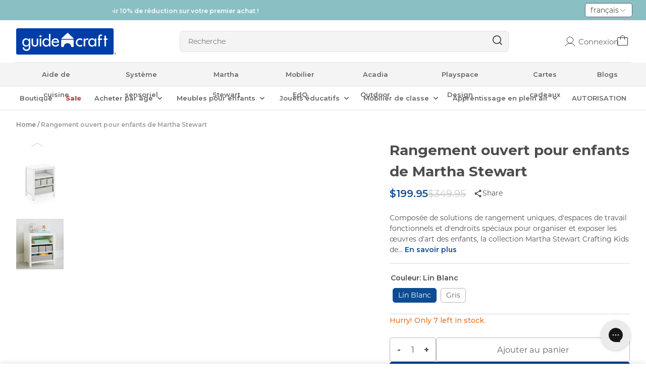

--- FILE ---
content_type: text/html; charset=utf-8
request_url: https://guidecraft.com/fr/products/martha-stewart-crafting-kids-open-storage?variant=43968387973375
body_size: 86767
content:
<!doctype html>
<html data-site-html lang="fr">
  <head>
    <meta charset="utf-8">
    <meta http-equiv="X-UA-Compatible" content="IE=edge,chrome=1">
    <meta name="viewport" content="width=device-width, initial-scale=1.0, maximum-scale=5.0, user-scalable=yes"/>
    <link rel="canonical" href="https://guidecraft.com/fr/products/martha-stewart-crafting-kids-open-storage">
    <link rel="preconnect" href="https://fonts.googleapis.com">
    <link rel="preconnect" href="https://fonts.gstatic.com" crossorigin>
    <link href="https://fonts.googleapis.com/css2?family=Montserrat:wght@400;500;600;700&display=swap" rel="stylesheet">

    <script src="https://cdn-widgetsrepository.yotpo.com/v1/loader/rGyr7b2wp5bfkC52WtRfrw" async></script>
    <script src="https://ajax.googleapis.com/ajax/libs/jquery/3.7.1/jquery.min.js" defer="defer"></script>

    <style>    
	.sr-only {    border: 0;    clip: rect(0 0 0 0);    height: 1px;    margin: -1px;    overflow: hidden;    padding: 0;
    position: absolute;
    width: 1px;
  }
</style>
    
    <script>
  // Prevent duplicate variant URL updates
  if (window.location.pathname.indexOf('/products/') !== -1) {
    const originalPushState = window.history.pushState;
    const originalReplaceState = window.history.replaceState;
    
    window.history.pushState = function(...args) {
      // If trying to push a variant URL that's already in the URL, use replaceState instead
      if (args[2] && args[2].includes('variant=') && window.location.search.includes('variant=')) {
        return window.history.replaceState(...args);
      }
      return originalPushState.apply(window.history, args);
    };
  }
</script>
    
      <link rel="shortcut icon" href="//guidecraft.com/cdn/shop/files/fav-logo2-100x100-1_64x64.png?v=1685555941" type="image/png"/>
    

    <title>
      Rangement ouvert pour enfants Martha Stewart - Gris &ndash; Guidecraft
    </title>

    
      <meta name="description" content="Gardez les fournitures d&#39;art et les matériaux d&#39;artisanat organisés et facilement accessibles en utilisant le rangement ouvert pour enfants - gris et les bacs tissés robustes inclus.">
    

    






<meta property="og:site_name" content="Guidecraft">
<meta property="og:url" content="https://guidecraft.com/fr/products/martha-stewart-crafting-kids-open-storage">
<meta property="og:title" content="Rangement ouvert pour enfants de Martha Stewart">
<meta property="og:type" content="product">
<meta property="og:description" content="Gardez les fournitures d&#39;art et les matériaux d&#39;artisanat organisés et facilement accessibles en utilisant le rangement ouvert pour enfants - gris et les bacs tissés robustes inclus.">


  <meta property="og:price:amount" content="149.95">
  <meta property="og:price:currency" content="USD">



  
      
        <meta property="og:image" content="https://guidecraft.com/cdn/shop/files/2023-02-21_jvn_G77103_Martha_Stewart_Kids__Open_Storage_Linen_White_Main_1200x1200.jpg?v=1768983059">
        <meta property="og:image:secure_url" content="https://guidecraft.com/cdn/shop/files/2023-02-21_jvn_G77103_Martha_Stewart_Kids__Open_Storage_Linen_White_Main_1200x1200.jpg?v=1768983059">
        <meta property="og:image:type" content="image/jpeg">
        <meta property="og:image:width" content="1200">
        <meta property="og:image:height" content="1200">
      
        <meta property="og:image" content="https://guidecraft.com/cdn/shop/files/V_bsx_G77103_Martha_Stewart_Kids__Open_Storage_Linen_White_Add_1_1200x1200.jpg?v=1768983059">
        <meta property="og:image:secure_url" content="https://guidecraft.com/cdn/shop/files/V_bsx_G77103_Martha_Stewart_Kids__Open_Storage_Linen_White_Add_1_1200x1200.jpg?v=1768983059">
        <meta property="og:image:type" content="image/jpeg">
        <meta property="og:image:width" content="1200">
        <meta property="og:image:height" content="1200">
      
        <meta property="og:image" content="https://guidecraft.com/cdn/shop/files/2023-02-21_bol_G77203_Martha_Stewart_Kids__Open_Storage_Gray_Main_1200x1200.jpg?v=1768983059">
        <meta property="og:image:secure_url" content="https://guidecraft.com/cdn/shop/files/2023-02-21_bol_G77203_Martha_Stewart_Kids__Open_Storage_Gray_Main_1200x1200.jpg?v=1768983059">
        <meta property="og:image:type" content="image/jpeg">
        <meta property="og:image:width" content="1200">
        <meta property="og:image:height" content="1200">
      
    



  
      <meta name="twitter:image" content="https://guidecraft.com/cdn/shop/files/2023-02-21_jvn_G77103_Martha_Stewart_Kids__Open_Storage_Linen_White_Main_1200x1200.jpg?v=1768983059">
    


<meta name="twitter:site" content="@">
<meta name="twitter:card" content="summary_large_image">
<meta name="twitter:title" content="Rangement ouvert pour enfants de Martha Stewart">
<meta name="twitter:description" content="Gardez les fournitures d&#39;art et les matériaux d&#39;artisanat organisés et facilement accessibles en utilisant le rangement ouvert pour enfants - gris et les bacs tissés robustes inclus.">
    <!-- Google tag (gtag.js) --> <script async src="https://www.googletagmanager.com/gtag/js?id=AW-806171168"></script> <script> window.dataLayer = window.dataLayer || []; function gtag(){dataLayer.push(arguments);} gtag('js', new Date()); gtag('config', 'AW-806171168'); </script>
    <script>(function(w,d,t,r,u){var f,n,i;w[u]=w[u]||[],f=function(){var o={ti:"211016362", enableAutoSpaTracking: true};o.q=w[u],w[u]=new UET(o),w[u].push("pageLoad")},n=d.createElement(t),n.src=r,n.async=1,n.onload=n.onreadystatechange=function(){var s=this.readyState;s&&s!=="loaded"&&s!=="complete"||(f(),n.onload=n.onreadystatechange=null)},i=d.getElementsByTagName(t)[0],i.parentNode.insertBefore(n,i)})(window,document,"script","//bat.bing.com/bat.js","uetq");</script>
    <link href="//guidecraft.com/cdn/shop/t/143/assets/swiper-bundle.min.css?v=68295168708705934551740726499" rel="stylesheet" type="text/css" media="all" />
    <script src="//guidecraft.com/cdn/shop/t/143/assets/swiper-bundle.min.js?v=91271116524265608161740726501" defer="defer"></script>
    <style>
  /* ============================================================================
    Fonts
  ============================================================================== */

  @font-face {
    font-family: 'Poppins';
    src: url(//guidecraft.com/cdn/shop/t/143/assets/Poppins-Bold.woff2?v=72326) format('woff2'),
      url(//guidecraft.com/cdn/shop/t/143/assets/Poppins-Bold.woff?v=72326) format('woff');
    font-weight: bold;
    font-style: normal;
    font-display: swap;
  }

  @font-face {
    font-family: 'Poppins';
    src: url(//guidecraft.com/cdn/shop/t/143/assets/Poppins-Regular.woff2?v=72326) format('woff2'),
      url(//guidecraft.com/cdn/shop/t/143/assets/Poppins-Regular.woff?v=72326) format('woff');
    font-weight: normal;
    font-style: normal;
    font-display: swap;
  }
</style>
    





<script type="text/javascript">
  window.theme = {
    storefront: {
      store: "newgcstore.myshopify.com",
      apiToken: null,
      marketCode: "us"
    },
    strings: {
      addToCart: "Ajouter au panier",
      soldOut: "épuisé",
      unavailable: "Indisponible",
      productLimitReached: "Seulement {{ limit }} disponible",
      buyNow: "Achetez-le maintenant",
      bundledProducts: "Produits groupés",
      softBundleDefaultAppend: "- Empaqueter",
      sellingPlanSingle: "Commande unique",
      loading: "Chargement...",
      error: "Oups, quelque chose s\u0026#39;est mal passé"
    },
    moneyFormat: "${{amount}}",
    icons: {
      plus: "\u003csvg class=\"icon icon-plus\" aria-hidden=\"true\" focusable=\"false\" role=\"presentation\" aria-hidden=\"true\" class=\"icon-plus\" width=\"18\" height=\"18\" viewBox=\"0 0 18 18\" fill=\"none\" xmlns=\"http:\/\/www.w3.org\/2000\/svg\"\u003e\n  \u003cpath d=\"M14.25 8.25H9.75002V3.75C9.75002 3.30001 9.45001 3 9.00001 3C8.55001 3 8.25001 3.30001 8.25001 3.75V8.25H3.75001C3.30001 8.25 3 8.55 3 9C3 9.45 3.30001 9.75001 3.75001 9.75001H8.25001V14.25C8.25001 14.7 8.55001 15 9.00001 15C9.45001 15 9.75002 14.7 9.75002 14.25V9.75001H14.25C14.7 9.75001 15 9.45 15 9C15 8.55 14.7 8.25 14.25 8.25V8.25Z\" fill=\"#636466\"\/\u003e\n\u003c\/svg\u003e",
      minus: "\u003csvg class=\"icon icon-minus\" aria-hidden=\"true\" focusable=\"false\" role=\"presentation\" aria-hidden=\"true\" class=\"icon-minus\" width=\"18\" height=\"18\" viewBox=\"0 0 18 18\" fill=\"none\" xmlns=\"http:\/\/www.w3.org\/2000\/svg\"\u003e\n  \u003cpath d=\"M14.25 8.25H3.74999C3.29999 8.25 2.99998 8.55001 2.99998 9.00001C2.99998 9.45001 3.29999 9.75001 3.74999 9.75001H14.25C14.7 9.75001 15 9.45001 15 9.00001C15 8.55001 14.7 8.25 14.25 8.25V8.25Z\" fill=\"#636466\"\/\u003e\n\u003c\/svg\u003e",
      trash: "\u003csvg class=\"icon icon-trash\" aria-hidden=\"true\" focusable=\"false\" role=\"presentation\" aria-hidden=\"true\" width=\"20\" height=\"20\" viewBox=\"0 0 32 32\" fill=\"none\" xmlns=\"http:\/\/www.w3.org\/2000\/svg\"\u003e\n\u003cpath d=\"M4 7.99996H6.66667M6.66667 7.99996H28M6.66667 7.99996V26.6666C6.66667 27.3739 6.94762 28.0521 7.44772 28.5522C7.94781 29.0523 8.62609 29.3333 9.33333 29.3333H22.6667C23.3739 29.3333 24.0522 29.0523 24.5523 28.5522C25.0524 28.0521 25.3333 27.3739 25.3333 26.6666V7.99996H6.66667ZM10.6667 7.99996V5.33329C10.6667 4.62605 10.9476 3.94777 11.4477 3.44767C11.9478 2.94758 12.6261 2.66663 13.3333 2.66663H18.6667C19.3739 2.66663 20.0522 2.94758 20.5523 3.44767C21.0524 3.94777 21.3333 4.62605 21.3333 5.33329V7.99996M13.3333 14.6666V22.6666M18.6667 14.6666V22.6666\" stroke=\"#090A0A\" stroke-width=\"1.5\" stroke-linecap=\"round\" stroke-linejoin=\"round\"\/\u003e\n\u003c\/svg\u003e",
      qtyPlus: "\u003csvg class=\"icon icon-qty-plus\" aria-hidden=\"true\" focusable=\"false\" role=\"presentation\" aria-hidden=\"true\" width=\"16\" height=\"16\" viewBox=\"0 0 32 32\" fill=\"none\" xmlns=\"http:\/\/www.w3.org\/2000\/svg\"\u003e\n  \u003cpath d=\"M5 16H27\" stroke=\"black\" stroke-linecap=\"round\" stroke-linejoin=\"round\"\/\u003e\n  \u003cpath d=\"M16 5V27\" stroke=\"black\" stroke-linecap=\"round\" stroke-linejoin=\"round\"\/\u003e\n\u003c\/svg\u003e",
      qtyMinus: "\u003csvg class=\"icon icon-qty-minus\" aria-hidden=\"true\" focusable=\"false\" role=\"presentation\" aria-hidden=\"true\" width=\"16\" height=\"16\" viewBox=\"0 0 32 32\" fill=\"none\" xmlns=\"http:\/\/www.w3.org\/2000\/svg\"\u003e\n\u003cpath d=\"M5 16H27\" stroke=\"black\" stroke-linecap=\"round\" stroke-linejoin=\"round\"\/\u003e\n\u003c\/svg\u003e"
    }
  };

  
</script>
    <script src="//guidecraft.com/cdn/shop/t/143/assets/theme.js?v=6926179600745228601766485099" defer="defer"></script>

    <link href="//guidecraft.com/cdn/shop/t/143/assets/theme.css?v=891334885991833401762764974" rel="stylesheet" type="text/css" media="all" />

    <link href="//guidecraft.com/cdn/shop/t/143/assets/boost-sd-custom.css?v=160921379071307656101740726500" rel="stylesheet" type="text/css" media="all" />
    <script>window.performance && window.performance.mark && window.performance.mark('shopify.content_for_header.start');</script><meta name="facebook-domain-verification" content="c7o2xpl2wmdy7bztayct8kicekhr8c">
<meta name="google-site-verification" content="yCeFQf_8iAt9PwU9gGTeuo1Ul7BqWa3pVTFfFqLO8yI">
<meta id="shopify-digital-wallet" name="shopify-digital-wallet" content="/61457760511/digital_wallets/dialog">
<meta name="shopify-checkout-api-token" content="233e88ababc720741de6b5c61e99c532">
<meta id="in-context-paypal-metadata" data-shop-id="61457760511" data-venmo-supported="true" data-environment="production" data-locale="fr_FR" data-paypal-v4="true" data-currency="USD">
<link rel="alternate" hreflang="x-default" href="https://guidecraft.com/products/martha-stewart-crafting-kids-open-storage">
<link rel="alternate" hreflang="en-US" href="https://guidecraft.com/products/martha-stewart-crafting-kids-open-storage">
<link rel="alternate" hreflang="fr-US" href="https://guidecraft.com/fr/products/martha-stewart-crafting-kids-open-storage">
<link rel="alternate" hreflang="es-US" href="https://guidecraft.com/es/products/martha-stewart-crafting-kids-open-storage">
<link rel="alternate" type="application/json+oembed" href="https://guidecraft.com/fr/products/martha-stewart-crafting-kids-open-storage.oembed">
<script async="async" src="/checkouts/internal/preloads.js?locale=fr-US"></script>
<link rel="preconnect" href="https://shop.app" crossorigin="anonymous">
<script async="async" src="https://shop.app/checkouts/internal/preloads.js?locale=fr-US&shop_id=61457760511" crossorigin="anonymous"></script>
<script id="apple-pay-shop-capabilities" type="application/json">{"shopId":61457760511,"countryCode":"US","currencyCode":"USD","merchantCapabilities":["supports3DS"],"merchantId":"gid:\/\/shopify\/Shop\/61457760511","merchantName":"Guidecraft","requiredBillingContactFields":["postalAddress","email","phone"],"requiredShippingContactFields":["postalAddress","email","phone"],"shippingType":"shipping","supportedNetworks":["visa","masterCard","amex","discover","elo","jcb"],"total":{"type":"pending","label":"Guidecraft","amount":"1.00"},"shopifyPaymentsEnabled":true,"supportsSubscriptions":true}</script>
<script id="shopify-features" type="application/json">{"accessToken":"233e88ababc720741de6b5c61e99c532","betas":["rich-media-storefront-analytics"],"domain":"guidecraft.com","predictiveSearch":true,"shopId":61457760511,"locale":"fr"}</script>
<script>var Shopify = Shopify || {};
Shopify.shop = "newgcstore.myshopify.com";
Shopify.locale = "fr";
Shopify.currency = {"active":"USD","rate":"1.0"};
Shopify.country = "US";
Shopify.theme = {"name":"live\/master","id":148854309119,"schema_name":null,"schema_version":null,"theme_store_id":null,"role":"main"};
Shopify.theme.handle = "null";
Shopify.theme.style = {"id":null,"handle":null};
Shopify.cdnHost = "guidecraft.com/cdn";
Shopify.routes = Shopify.routes || {};
Shopify.routes.root = "/fr/";</script>
<script type="module">!function(o){(o.Shopify=o.Shopify||{}).modules=!0}(window);</script>
<script>!function(o){function n(){var o=[];function n(){o.push(Array.prototype.slice.apply(arguments))}return n.q=o,n}var t=o.Shopify=o.Shopify||{};t.loadFeatures=n(),t.autoloadFeatures=n()}(window);</script>
<script>
  window.ShopifyPay = window.ShopifyPay || {};
  window.ShopifyPay.apiHost = "shop.app\/pay";
  window.ShopifyPay.redirectState = null;
</script>
<script id="shop-js-analytics" type="application/json">{"pageType":"product"}</script>
<script defer="defer" async type="module" src="//guidecraft.com/cdn/shopifycloud/shop-js/modules/v2/client.init-shop-cart-sync_BcDpqI9l.fr.esm.js"></script>
<script defer="defer" async type="module" src="//guidecraft.com/cdn/shopifycloud/shop-js/modules/v2/chunk.common_a1Rf5Dlz.esm.js"></script>
<script defer="defer" async type="module" src="//guidecraft.com/cdn/shopifycloud/shop-js/modules/v2/chunk.modal_Djra7sW9.esm.js"></script>
<script type="module">
  await import("//guidecraft.com/cdn/shopifycloud/shop-js/modules/v2/client.init-shop-cart-sync_BcDpqI9l.fr.esm.js");
await import("//guidecraft.com/cdn/shopifycloud/shop-js/modules/v2/chunk.common_a1Rf5Dlz.esm.js");
await import("//guidecraft.com/cdn/shopifycloud/shop-js/modules/v2/chunk.modal_Djra7sW9.esm.js");

  window.Shopify.SignInWithShop?.initShopCartSync?.({"fedCMEnabled":true,"windoidEnabled":true});

</script>
<script>
  window.Shopify = window.Shopify || {};
  if (!window.Shopify.featureAssets) window.Shopify.featureAssets = {};
  window.Shopify.featureAssets['shop-js'] = {"shop-cart-sync":["modules/v2/client.shop-cart-sync_BLrx53Hf.fr.esm.js","modules/v2/chunk.common_a1Rf5Dlz.esm.js","modules/v2/chunk.modal_Djra7sW9.esm.js"],"init-fed-cm":["modules/v2/client.init-fed-cm_C8SUwJ8U.fr.esm.js","modules/v2/chunk.common_a1Rf5Dlz.esm.js","modules/v2/chunk.modal_Djra7sW9.esm.js"],"shop-cash-offers":["modules/v2/client.shop-cash-offers_BBp_MjBM.fr.esm.js","modules/v2/chunk.common_a1Rf5Dlz.esm.js","modules/v2/chunk.modal_Djra7sW9.esm.js"],"shop-login-button":["modules/v2/client.shop-login-button_Dw6kG_iO.fr.esm.js","modules/v2/chunk.common_a1Rf5Dlz.esm.js","modules/v2/chunk.modal_Djra7sW9.esm.js"],"pay-button":["modules/v2/client.pay-button_BJDaAh68.fr.esm.js","modules/v2/chunk.common_a1Rf5Dlz.esm.js","modules/v2/chunk.modal_Djra7sW9.esm.js"],"shop-button":["modules/v2/client.shop-button_DBWL94V3.fr.esm.js","modules/v2/chunk.common_a1Rf5Dlz.esm.js","modules/v2/chunk.modal_Djra7sW9.esm.js"],"avatar":["modules/v2/client.avatar_BTnouDA3.fr.esm.js"],"init-windoid":["modules/v2/client.init-windoid_77FSIiws.fr.esm.js","modules/v2/chunk.common_a1Rf5Dlz.esm.js","modules/v2/chunk.modal_Djra7sW9.esm.js"],"init-shop-for-new-customer-accounts":["modules/v2/client.init-shop-for-new-customer-accounts_QoC3RJm9.fr.esm.js","modules/v2/client.shop-login-button_Dw6kG_iO.fr.esm.js","modules/v2/chunk.common_a1Rf5Dlz.esm.js","modules/v2/chunk.modal_Djra7sW9.esm.js"],"init-shop-email-lookup-coordinator":["modules/v2/client.init-shop-email-lookup-coordinator_D4ioGzPw.fr.esm.js","modules/v2/chunk.common_a1Rf5Dlz.esm.js","modules/v2/chunk.modal_Djra7sW9.esm.js"],"init-shop-cart-sync":["modules/v2/client.init-shop-cart-sync_BcDpqI9l.fr.esm.js","modules/v2/chunk.common_a1Rf5Dlz.esm.js","modules/v2/chunk.modal_Djra7sW9.esm.js"],"shop-toast-manager":["modules/v2/client.shop-toast-manager_B-eIbpHW.fr.esm.js","modules/v2/chunk.common_a1Rf5Dlz.esm.js","modules/v2/chunk.modal_Djra7sW9.esm.js"],"init-customer-accounts":["modules/v2/client.init-customer-accounts_BcBSUbIK.fr.esm.js","modules/v2/client.shop-login-button_Dw6kG_iO.fr.esm.js","modules/v2/chunk.common_a1Rf5Dlz.esm.js","modules/v2/chunk.modal_Djra7sW9.esm.js"],"init-customer-accounts-sign-up":["modules/v2/client.init-customer-accounts-sign-up_DvG__VHD.fr.esm.js","modules/v2/client.shop-login-button_Dw6kG_iO.fr.esm.js","modules/v2/chunk.common_a1Rf5Dlz.esm.js","modules/v2/chunk.modal_Djra7sW9.esm.js"],"shop-follow-button":["modules/v2/client.shop-follow-button_Dnx6fDH9.fr.esm.js","modules/v2/chunk.common_a1Rf5Dlz.esm.js","modules/v2/chunk.modal_Djra7sW9.esm.js"],"checkout-modal":["modules/v2/client.checkout-modal_BDH3MUqJ.fr.esm.js","modules/v2/chunk.common_a1Rf5Dlz.esm.js","modules/v2/chunk.modal_Djra7sW9.esm.js"],"shop-login":["modules/v2/client.shop-login_CV9Paj8R.fr.esm.js","modules/v2/chunk.common_a1Rf5Dlz.esm.js","modules/v2/chunk.modal_Djra7sW9.esm.js"],"lead-capture":["modules/v2/client.lead-capture_DGQOTB4e.fr.esm.js","modules/v2/chunk.common_a1Rf5Dlz.esm.js","modules/v2/chunk.modal_Djra7sW9.esm.js"],"payment-terms":["modules/v2/client.payment-terms_BQYK7nq4.fr.esm.js","modules/v2/chunk.common_a1Rf5Dlz.esm.js","modules/v2/chunk.modal_Djra7sW9.esm.js"]};
</script>
<script>(function() {
  var isLoaded = false;
  function asyncLoad() {
    if (isLoaded) return;
    isLoaded = true;
    var urls = ["\/\/staticw2.yotpo.com\/eus5aYK3aZAtbScmgLHfb7NlWNBFC9kLjXS51zUA\/widget.js?shop=newgcstore.myshopify.com","https:\/\/config.gorgias.chat\/bundle-loader\/01HBH2VZ08K7WJ3HRZS25V7DW6?source=shopify1click\u0026shop=newgcstore.myshopify.com","https:\/\/cdn-loyalty.yotpo.com\/loader\/rGyr7b2wp5bfkC52WtRfrw.js?shop=newgcstore.myshopify.com","https:\/\/shopify.onetreeplanted.app\/script.js?shop=newgcstore.myshopify.com","https:\/\/cdn.9gtb.com\/loader.js?g_cvt_id=cfbc6f6d-8d3d-4828-ac16-7120be14a838\u0026shop=newgcstore.myshopify.com"];
    for (var i = 0; i < urls.length; i++) {
      var s = document.createElement('script');
      s.type = 'text/javascript';
      s.async = true;
      s.src = urls[i];
      var x = document.getElementsByTagName('script')[0];
      x.parentNode.insertBefore(s, x);
    }
  };
  if(window.attachEvent) {
    window.attachEvent('onload', asyncLoad);
  } else {
    window.addEventListener('load', asyncLoad, false);
  }
})();</script>
<script id="__st">var __st={"a":61457760511,"offset":-21600,"reqid":"5309de4a-a8cb-48d2-8f33-eb736b258a5e-1769055003","pageurl":"guidecraft.com\/fr\/products\/martha-stewart-crafting-kids-open-storage?variant=43968387973375","u":"d3de896fbd83","p":"product","rtyp":"product","rid":8031625904383};</script>
<script>window.ShopifyPaypalV4VisibilityTracking = true;</script>
<script id="captcha-bootstrap">!function(){'use strict';const t='contact',e='account',n='new_comment',o=[[t,t],['blogs',n],['comments',n],[t,'customer']],c=[[e,'customer_login'],[e,'guest_login'],[e,'recover_customer_password'],[e,'create_customer']],r=t=>t.map((([t,e])=>`form[action*='/${t}']:not([data-nocaptcha='true']) input[name='form_type'][value='${e}']`)).join(','),a=t=>()=>t?[...document.querySelectorAll(t)].map((t=>t.form)):[];function s(){const t=[...o],e=r(t);return a(e)}const i='password',u='form_key',d=['recaptcha-v3-token','g-recaptcha-response','h-captcha-response',i],f=()=>{try{return window.sessionStorage}catch{return}},m='__shopify_v',_=t=>t.elements[u];function p(t,e,n=!1){try{const o=window.sessionStorage,c=JSON.parse(o.getItem(e)),{data:r}=function(t){const{data:e,action:n}=t;return t[m]||n?{data:e,action:n}:{data:t,action:n}}(c);for(const[e,n]of Object.entries(r))t.elements[e]&&(t.elements[e].value=n);n&&o.removeItem(e)}catch(o){console.error('form repopulation failed',{error:o})}}const l='form_type',E='cptcha';function T(t){t.dataset[E]=!0}const w=window,h=w.document,L='Shopify',v='ce_forms',y='captcha';let A=!1;((t,e)=>{const n=(g='f06e6c50-85a8-45c8-87d0-21a2b65856fe',I='https://cdn.shopify.com/shopifycloud/storefront-forms-hcaptcha/ce_storefront_forms_captcha_hcaptcha.v1.5.2.iife.js',D={infoText:'Protégé par hCaptcha',privacyText:'Confidentialité',termsText:'Conditions'},(t,e,n)=>{const o=w[L][v],c=o.bindForm;if(c)return c(t,g,e,D).then(n);var r;o.q.push([[t,g,e,D],n]),r=I,A||(h.body.append(Object.assign(h.createElement('script'),{id:'captcha-provider',async:!0,src:r})),A=!0)});var g,I,D;w[L]=w[L]||{},w[L][v]=w[L][v]||{},w[L][v].q=[],w[L][y]=w[L][y]||{},w[L][y].protect=function(t,e){n(t,void 0,e),T(t)},Object.freeze(w[L][y]),function(t,e,n,w,h,L){const[v,y,A,g]=function(t,e,n){const i=e?o:[],u=t?c:[],d=[...i,...u],f=r(d),m=r(i),_=r(d.filter((([t,e])=>n.includes(e))));return[a(f),a(m),a(_),s()]}(w,h,L),I=t=>{const e=t.target;return e instanceof HTMLFormElement?e:e&&e.form},D=t=>v().includes(t);t.addEventListener('submit',(t=>{const e=I(t);if(!e)return;const n=D(e)&&!e.dataset.hcaptchaBound&&!e.dataset.recaptchaBound,o=_(e),c=g().includes(e)&&(!o||!o.value);(n||c)&&t.preventDefault(),c&&!n&&(function(t){try{if(!f())return;!function(t){const e=f();if(!e)return;const n=_(t);if(!n)return;const o=n.value;o&&e.removeItem(o)}(t);const e=Array.from(Array(32),(()=>Math.random().toString(36)[2])).join('');!function(t,e){_(t)||t.append(Object.assign(document.createElement('input'),{type:'hidden',name:u})),t.elements[u].value=e}(t,e),function(t,e){const n=f();if(!n)return;const o=[...t.querySelectorAll(`input[type='${i}']`)].map((({name:t})=>t)),c=[...d,...o],r={};for(const[a,s]of new FormData(t).entries())c.includes(a)||(r[a]=s);n.setItem(e,JSON.stringify({[m]:1,action:t.action,data:r}))}(t,e)}catch(e){console.error('failed to persist form',e)}}(e),e.submit())}));const S=(t,e)=>{t&&!t.dataset[E]&&(n(t,e.some((e=>e===t))),T(t))};for(const o of['focusin','change'])t.addEventListener(o,(t=>{const e=I(t);D(e)&&S(e,y())}));const B=e.get('form_key'),M=e.get(l),P=B&&M;t.addEventListener('DOMContentLoaded',(()=>{const t=y();if(P)for(const e of t)e.elements[l].value===M&&p(e,B);[...new Set([...A(),...v().filter((t=>'true'===t.dataset.shopifyCaptcha))])].forEach((e=>S(e,t)))}))}(h,new URLSearchParams(w.location.search),n,t,e,['guest_login'])})(!0,!0)}();</script>
<script integrity="sha256-4kQ18oKyAcykRKYeNunJcIwy7WH5gtpwJnB7kiuLZ1E=" data-source-attribution="shopify.loadfeatures" defer="defer" src="//guidecraft.com/cdn/shopifycloud/storefront/assets/storefront/load_feature-a0a9edcb.js" crossorigin="anonymous"></script>
<script crossorigin="anonymous" defer="defer" src="//guidecraft.com/cdn/shopifycloud/storefront/assets/shopify_pay/storefront-65b4c6d7.js?v=20250812"></script>
<script data-source-attribution="shopify.dynamic_checkout.dynamic.init">var Shopify=Shopify||{};Shopify.PaymentButton=Shopify.PaymentButton||{isStorefrontPortableWallets:!0,init:function(){window.Shopify.PaymentButton.init=function(){};var t=document.createElement("script");t.src="https://guidecraft.com/cdn/shopifycloud/portable-wallets/latest/portable-wallets.fr.js",t.type="module",document.head.appendChild(t)}};
</script>
<script data-source-attribution="shopify.dynamic_checkout.buyer_consent">
  function portableWalletsHideBuyerConsent(e){var t=document.getElementById("shopify-buyer-consent"),n=document.getElementById("shopify-subscription-policy-button");t&&n&&(t.classList.add("hidden"),t.setAttribute("aria-hidden","true"),n.removeEventListener("click",e))}function portableWalletsShowBuyerConsent(e){var t=document.getElementById("shopify-buyer-consent"),n=document.getElementById("shopify-subscription-policy-button");t&&n&&(t.classList.remove("hidden"),t.removeAttribute("aria-hidden"),n.addEventListener("click",e))}window.Shopify?.PaymentButton&&(window.Shopify.PaymentButton.hideBuyerConsent=portableWalletsHideBuyerConsent,window.Shopify.PaymentButton.showBuyerConsent=portableWalletsShowBuyerConsent);
</script>
<script data-source-attribution="shopify.dynamic_checkout.cart.bootstrap">document.addEventListener("DOMContentLoaded",(function(){function t(){return document.querySelector("shopify-accelerated-checkout-cart, shopify-accelerated-checkout")}if(t())Shopify.PaymentButton.init();else{new MutationObserver((function(e,n){t()&&(Shopify.PaymentButton.init(),n.disconnect())})).observe(document.body,{childList:!0,subtree:!0})}}));
</script>
<script id='scb4127' type='text/javascript' async='' src='https://guidecraft.com/cdn/shopifycloud/privacy-banner/storefront-banner.js'></script><link id="shopify-accelerated-checkout-styles" rel="stylesheet" media="screen" href="https://guidecraft.com/cdn/shopifycloud/portable-wallets/latest/accelerated-checkout-backwards-compat.css" crossorigin="anonymous">
<style id="shopify-accelerated-checkout-cart">
        #shopify-buyer-consent {
  margin-top: 1em;
  display: inline-block;
  width: 100%;
}

#shopify-buyer-consent.hidden {
  display: none;
}

#shopify-subscription-policy-button {
  background: none;
  border: none;
  padding: 0;
  text-decoration: underline;
  font-size: inherit;
  cursor: pointer;
}

#shopify-subscription-policy-button::before {
  box-shadow: none;
}

      </style>

<script>window.performance && window.performance.mark && window.performance.mark('shopify.content_for_header.end');</script>
    <link href="//guidecraft.com/cdn/shop/t/143/assets/common.css?v=6832366636555665151768569880" rel="stylesheet" type="text/css" media="all" />
    <!-- Clarity Pixel -->
    <script type="text/javascript">
    (function(c,l,a,r,i,t,y){
        c[a]=c[a]||function(){(c[a].q=c[a].q||[]).push(arguments)};
        t=l.createElement(r);t.async=1;t.src="https://www.clarity.ms/tag/"+i;
        y=l.getElementsByTagName(r)[0];y.parentNode.insertBefore(t,y);
    })(window, document, "clarity", "script", "o1xoy1xtoa");
</script>
    <!-- Clarity Pixel End -->
    
    <script>
  try {
    const countryCode = Shopify.country;
    const currency = Shopify.currency.active;
    const currencyRate = Shopify.currency.rate;
    window.boostSdCustomParams = {
    country: countryCode,
    currency: currency,
    currency_rate: currencyRate
  };
  } catch (error) {
    console.log(error)
  }  
</script>
    
  <script type="text/javascript" id="videowise">
      var VIDEOWISE_FAST_INLINE_VIDEO_PLAYER = false;
    </script> 
  <!-- BEGIN app block: shopify://apps/yotpo-product-reviews/blocks/settings/eb7dfd7d-db44-4334-bc49-c893b51b36cf -->


  <script type="text/javascript" src="https://cdn-widgetsrepository.yotpo.com/v1/loader/eus5aYK3aZAtbScmgLHfb7NlWNBFC9kLjXS51zUA?languageCode=fr" async></script>



  
<!-- END app block --><!-- BEGIN app block: shopify://apps/yotpo-product-reviews/blocks/reviews_tab/eb7dfd7d-db44-4334-bc49-c893b51b36cf -->



<!-- END app block --><!-- BEGIN app block: shopify://apps/one-tree-planted/blocks/index/1cbac389-d687-4afb-9e8a-26b6535fa1c2 --><script src="https://cdn.shopify.com/extensions/953a4df9-3b9c-42e6-9b22-5a532f40e8e9/one-tree-planted-13/assets/script.js" defer></script>
<!-- END app block --><!-- BEGIN app block: shopify://apps/boost-ai-search-filter/blocks/instant-search-app-embedded/7fc998ae-a150-4367-bab8-505d8a4503f7 --><script type="text/javascript">(function a(){!window.boostWidgetIntegration&&(window.boostWidgetIntegration={});const b=window.boostWidgetIntegration;!b.taeSettings&&(b.taeSettings={});const c=b.taeSettings;c.instantSearch={enabled:!0}})()</script><!-- END app block --><!-- BEGIN app block: shopify://apps/yotpo-loyalty-rewards/blocks/loader-app-embed-block/2f9660df-5018-4e02-9868-ee1fb88d6ccd -->
    <script src="https://cdn-widgetsrepository.yotpo.com/v1/loader/rGyr7b2wp5bfkC52WtRfrw" async></script>




<!-- END app block --><!-- BEGIN app block: shopify://apps/videowise-video-commerce/blocks/script_embed/b48d6c0c-3e3f-4791-a9ab-a5ab7ec82f4d -->
<link
  rel="preload"
  as="style"
  onload="this.onload=null;this.rel='stylesheet'"
  href="https://assets.videowise.com/style.css.gz"
  id="videowise-style-css">
<script
  defer
  src="https://assets.videowise.com/vendors.js.gz"
  id="videowise-vendors-js"></script>
<script
  defer
  src="https://assets.videowise.com/client.js.gz"
  id="videowise-client-js"></script>

<link rel="dns-prefetch" href="https://assets.videowise.com/" />

<link rel="dns-prefetch" href="https://cdn2.videowise.com/" />

<link rel="dns-prefetch" href="https://api-cdn.videowise.com/" />

<link rel="dns-prefetch" href="https://images.videowise.com/" />

<link rel="dns-prefetch" href="https://cdn.videowise.com/" />

<!-- END app block --><!-- BEGIN app block: shopify://apps/boost-ai-search-filter/blocks/boost-sd-ssr/7fc998ae-a150-4367-bab8-505d8a4503f7 --><script type="text/javascript">"use strict";(()=>{function mergeDeepMutate(target,...sources){if(!target)return target;if(sources.length===0)return target;const isObject=obj=>!!obj&&typeof obj==="object";const isPlainObject=obj=>{if(!isObject(obj))return false;const proto=Object.getPrototypeOf(obj);return proto===Object.prototype||proto===null};for(const source of sources){if(!source)continue;for(const key in source){const sourceValue=source[key];if(!(key in target)){target[key]=sourceValue;continue}const targetValue=target[key];if(Array.isArray(targetValue)&&Array.isArray(sourceValue)){target[key]=targetValue.concat(...sourceValue)}else if(isPlainObject(targetValue)&&isPlainObject(sourceValue)){target[key]=mergeDeepMutate(targetValue,sourceValue)}else{target[key]=sourceValue}}}return target}var Application=class{constructor(config,dataObjects){this.#modules=[];this.#cachedModulesByConstructor=new Map;this.#status="created";this.#cachedEventListeners={};this.#registryBlockListeners=[];this.#readyListeners=[];this.mode="production";this.logLevel=1;this.#blocks={};const boostWidgetIntegration=window.boostWidgetIntegration;this.#config=config||{logLevel:boostWidgetIntegration?.config?.logLevel,env:"production"};this.logLevel=this.#config.logLevel??(this.mode==="production"?2:this.logLevel);if(this.#config.logLevel==null){this.#config.logLevel=this.logLevel}this.#dataObjects=dataObjects||{};this.logger={debug:(...args)=>{if(this.logLevel<=0){console.debug("Boost > [DEBUG] ",...args)}},info:(...args)=>{if(this.logLevel<=1){console.info("Boost > [INFO] ",...args)}},warn:(...args)=>{if(this.logLevel<=2){console.warn("Boost > [WARN] ",...args)}},error:(...args)=>{if(this.logLevel<=3){console.error("Boost > [ERROR] ",...args)}}}}#config;#dataObjects;#modules;#cachedModulesByConstructor;#status;#cachedEventListeners;#registryBlockListeners;#readyListeners;#blocks;get blocks(){return this.#blocks}get config(){return this.#config}get dataObjects(){return this.#dataObjects}get status(){return this.#status}get modules(){return this.#modules}bootstrap(){if(this.#status==="bootstrapped"){this.logger.warn("Application already bootstrapped");return}if(this.#status==="started"){this.logger.warn("Application already started");return}this.#loadModuleEventListeners();this.dispatchLifecycleEvent({name:"onBeforeAppBootstrap",payload:null});if(this.#config?.customization?.app?.onBootstrap){this.#config.customization.app.onBootstrap(this)}this.#extendAppConfigFromModules();this.#extendAppConfigFromGlobalVariables();this.#initializeDataObjects();this.assignGlobalVariables();this.#status="bootstrapped";this.dispatchLifecycleEvent({name:"onAppBootstrap",payload:null})}async initModules(){await Promise.all(this.#modules.map(async module=>{if(!module.shouldInit()){this.logger.info("Module not initialized",module.constructor.name,"shouldInit returned false");return}module.onBeforeModuleInit?.();this.dispatchLifecycleEvent({name:"onBeforeModuleInit",payload:{module}});this.logger.info(`Initializing ${module.constructor.name} module`);try{await module.init();this.dispatchLifecycleEvent({name:"onModuleInit",payload:{module}})}catch(error){this.logger.error(`Error initializing module ${module.constructor.name}:`,error);this.dispatchLifecycleEvent({name:"onModuleError",payload:{module,error:error instanceof Error?error:new Error(String(error))}})}}))}getModule(constructor){const module=this.#cachedModulesByConstructor.get(constructor);if(module&&!module.shouldInit()){return void 0}return module}getModuleByName(name){const module=this.#modules.find(mod=>{const ModuleClass=mod.constructor;return ModuleClass.moduleName===name});if(module&&!module.shouldInit()){return void 0}return module}registerBlock(block){if(!block.id){this.logger.error("Block id is required");return}const blockId=block.id;if(this.#blocks[blockId]){this.logger.error(`Block with id ${blockId} already exists`);return}this.#blocks[blockId]=block;if(window.boostWidgetIntegration.blocks){window.boostWidgetIntegration.blocks[blockId]=block}this.dispatchLifecycleEvent({name:"onRegisterBlock",payload:{block}});this.#registryBlockListeners.forEach(listener=>{try{listener(block)}catch(error){this.logger.error("Error in registry block listener:",error)}})}addRegistryBlockListener(listener){this.#registryBlockListeners.push(listener);Object.values(this.#blocks).forEach(block=>{try{listener(block)}catch(error){this.logger.error("Error in registry block listener for existing block:",error)}})}removeRegistryBlockListener(listener){const index=this.#registryBlockListeners.indexOf(listener);if(index>-1){this.#registryBlockListeners.splice(index,1)}}onReady(handler){if(this.#status==="started"){try{handler()}catch(error){this.logger.error("Error in ready handler:",error)}}else{this.#readyListeners.push(handler)}}assignGlobalVariables(){if(!window.boostWidgetIntegration){window.boostWidgetIntegration={}}Object.assign(window.boostWidgetIntegration,{TAEApp:this,config:this.config,dataObjects:this.#dataObjects,blocks:this.blocks})}async start(){this.logger.info("Application starting");this.bootstrap();this.dispatchLifecycleEvent({name:"onBeforeAppStart",payload:null});await this.initModules();this.#status="started";this.dispatchLifecycleEvent({name:"onAppStart",payload:null});this.#readyListeners.forEach(listener=>{try{listener()}catch(error){this.logger.error("Error in ready listener:",error)}});if(this.#config?.customization?.app?.onStart){this.#config.customization.app.onStart(this)}}destroy(){if(this.#status!=="started"){this.logger.warn("Application not started yet");return}this.#modules.forEach(module=>{this.dispatchLifecycleEvent({name:"onModuleDestroy",payload:{module}});module.destroy()});this.#modules=[];this.#resetBlocks();this.#status="destroyed";this.dispatchLifecycleEvent({name:"onAppDestroy",payload:null})}setLogLevel(level){this.logLevel=level;this.updateConfig({logLevel:level})}loadModule(ModuleConstructor){if(!ModuleConstructor){return this}const app=this;const moduleInstance=new ModuleConstructor(app);if(app.#cachedModulesByConstructor.has(ModuleConstructor)){this.logger.warn(`Module ${ModuleConstructor.name} already loaded`);return app}this.#modules.push(moduleInstance);this.#cachedModulesByConstructor.set(ModuleConstructor,moduleInstance);this.logger.info(`Module ${ModuleConstructor.name} already loaded`);return app}updateConfig(newConfig){if(typeof newConfig==="function"){this.#config=newConfig(this.#config)}else{mergeDeepMutate(this.#config,newConfig)}return this.config}dispatchLifecycleEvent(event){switch(event.name){case"onBeforeAppBootstrap":this.triggerEvent("onBeforeAppBootstrap",event);break;case"onAppBootstrap":this.logger.info("Application bootstrapped");this.triggerEvent("onAppBootstrap",event);break;case"onBeforeModuleInit":this.triggerEvent("onBeforeModuleInit",event);break;case"onModuleInit":this.logger.info(`Module ${event.payload.module.constructor.name} initialized`);this.triggerEvent("onModuleInit",event);break;case"onModuleDestroy":this.logger.info(`Module ${event.payload.module.constructor.name} destroyed`);this.triggerEvent("onModuleDestroy",event);break;case"onBeforeAppStart":this.triggerEvent("onBeforeAppStart",event);break;case"onAppStart":this.logger.info("Application started");this.triggerEvent("onAppStart",event);break;case"onAppDestroy":this.logger.info("Application destroyed");this.triggerEvent("onAppDestroy",event);break;case"onAppError":this.logger.error("Application error",event.payload.error);this.triggerEvent("onAppError",event);break;case"onModuleError":this.logger.error("Module error",event.payload.module.constructor.name,event.payload.error);this.triggerEvent("onModuleError",event);break;case"onRegisterBlock":this.logger.info(`Block registered with id: ${event.payload.block.id}`);this.triggerEvent("onRegisterBlock",event);break;default:this.logger.warn("Unknown lifecycle event",event);break}}triggerEvent(eventName,event){const eventListeners=this.#cachedEventListeners[eventName];if(eventListeners){eventListeners.forEach(listener=>{try{if(eventName==="onRegisterBlock"&&event.payload&&"block"in event.payload){listener(event.payload.block)}else{listener(event)}}catch(error){this.logger.error(`Error in event listener for ${eventName}:`,error,"Event data:",event)}})}}#extendAppConfigFromModules(){this.#modules.forEach(module=>{const extendAppConfig=module.extendAppConfig;if(extendAppConfig){mergeDeepMutate(this.#config,extendAppConfig)}})}#extendAppConfigFromGlobalVariables(){const initializedGlobalConfig=window.boostWidgetIntegration?.config;if(initializedGlobalConfig){mergeDeepMutate(this.#config,initializedGlobalConfig)}}#initializeDataObjects(){this.#modules.forEach(module=>{const dataObject=module.dataObject;if(dataObject){mergeDeepMutate(this.#dataObjects,dataObject)}})}#resetBlocks(){this.logger.info("Resetting all blocks");this.#blocks={}}#loadModuleEventListeners(){this.#cachedEventListeners={};const eventNames=["onBeforeAppBootstrap","onAppBootstrap","onModuleInit","onModuleDestroy","onBeforeAppStart","onAppStart","onAppDestroy","onAppError","onModuleError","onRegisterBlock"];this.#modules.forEach(module=>{eventNames.forEach(eventName=>{const eventListener=(...args)=>{if(this.status==="bootstrapped"||this.status==="started"){if(!module.shouldInit())return}return module[eventName]?.(...args)};if(typeof eventListener==="function"){if(!this.#cachedEventListeners[eventName]){this.#cachedEventListeners[eventName]=[]}if(eventName==="onRegisterBlock"){this.#cachedEventListeners[eventName]?.push((block=>{eventListener.call(module,block)}))}else{this.#cachedEventListeners[eventName]?.push(eventListener.bind(module))}}})})}};var Module=class{#app;constructor(app){this.#app=app}shouldInit(){return true}destroy(){this.#app=void 0}init(){}get app(){if(!this.#app){throw new Error("Module not initialized")}return Object.freeze(this.#app)}get extendAppConfig(){return{}}get dataObject(){return{}}};var BoostTAEAppModule=class extends Module{#boostTAEApp=null;get TAEApp(){const boostTAE=getBoostTAE();if(!boostTAE){throw new Error("Boost TAE is not initialized")}this.#boostTAEApp=boostTAE;return this.#boostTAEApp}get TAEAppConfig(){return this.TAEApp.config}get TAEAppDataObjects(){return this.TAEApp.dataObjects}};var AdditionalElement=class extends BoostTAEAppModule{static{this.moduleName="AdditionalElement"}get extendAppConfig(){return {additionalElementSettings:Object.assign(
        {
          
            default_sort_order: {"search":"","all":"manual"},
          
        }, {"customSortingList":"relevance|manual|title-descending|price-ascending|title-ascending|price-descending|created-ascending|created-descending","enableCollectionSearch":false})};}};function getShortenToFullParamMap(){const shortenUrlParamList=getBoostTAE().config?.filterSettings?.shortenUrlParamList;const map={};if(!Array.isArray(shortenUrlParamList)){return map}shortenUrlParamList.forEach(item=>{if(typeof item!=="string")return;const idx=item.lastIndexOf(":");if(idx===-1)return;const full=item.slice(0,idx).trim();const short=item.slice(idx+1).trim();if(full.length>0&&short.length>0){map[short]=full}});return map}function generateUUID(){return "xxxxxxxx-xxxx-xxxx-xxxx-xxxxxxxxxxxx".replace(/[x]/g,function(){const r=Math.random()*16|0;return r.toString(16)});}function getQueryParamByKey(key){const urlParams=new URLSearchParams(window.location.search);return urlParams.get(key)}function convertValueRequestStockStatus(v){if(typeof v==="string"){if(v==="out-of-stock")return false;return true}if(Array.isArray(v)){return v.map(_v=>{if(_v==="out-of-stock"){return false}return true})}return false}function isMobileWidth(){return window.innerWidth<576}function isTabletPortraitMaxWidth(){return window.innerWidth<991}function detectDeviceByWidth(){let result="";if(isMobileWidth()){result+="mobile|"}else{result=result.replace("mobile|","")}if(isTabletPortraitMaxWidth()){result+="tablet_portrait_max"}else{result=result.replace("tablet_portrait_max","")}return result}function getSortBy(){const{generalSettings:{collection_id=0,page="collection",default_sort_by:defaultSortBy}={},additionalElementSettings:{default_sort_order:defaultSortOrder={},customSortingList}={}}=getBoostTAE().config;const defaultSortingList=["relevance","best-selling","manual","title-ascending","title-descending","price-ascending","price-descending","created-ascending","created-descending"];const sortQueryKey=getQueryParamByKey("sort");const sortingList=customSortingList?customSortingList.split("|"):defaultSortingList;if(sortQueryKey&&sortingList.includes(sortQueryKey))return sortQueryKey;const searchPage=page==="search";const collectionPage=page==="collection";if(searchPage)sortingList.splice(sortingList.indexOf("manual"),1);const{all,search}=defaultSortOrder;if(collectionPage){if(collection_id in defaultSortOrder){return defaultSortOrder[collection_id]}else if(all){return all}else if(defaultSortBy){return defaultSortBy}}else if(searchPage){return search||"relevance"}return""}var addParamsLocale=(params={})=>{params.return_all_currency_fields=false;return{...params,currency_rate:window.Shopify?.currency?.rate,currency:window.Shopify?.currency?.active,country:window.Shopify?.country}};var getLocalStorage=key=>{try{const value=localStorage.getItem(key);if(value)return JSON.parse(value);return null}catch{return null}};var setLocalStorage=(key,value)=>{try{localStorage.setItem(key,JSON.stringify(value))}catch(error){getBoostTAE().logger.error("Error setLocalStorage",error)}};var removeLocalStorage=key=>{try{localStorage.removeItem(key)}catch(error){getBoostTAE().logger.error("Error removeLocalStorage",error)}};function roundToNearest50(num){const remainder=num%50;if(remainder>25){return num+(50-remainder)}else{return num-remainder}}function lazyLoadImages(dom){if(!dom)return;const lazyImages=dom.querySelectorAll(".boost-sd__product-image-img[loading='lazy']");lazyImages.forEach(function(img){inViewPortHandler(img.parentElement,element=>{const imgElement=element.querySelector(".boost-sd__product-image-img[loading='lazy']");if(imgElement){imgElement.removeAttribute("loading")}})})}function inViewPortHandler(elements,callback){const observer=new IntersectionObserver(function intersectionObserverCallback(entries,observer2){entries.forEach(function(entry){if(entry.isIntersecting){callback(entry.target);observer2.unobserve(entry.target)}})});if(Array.isArray(elements)){elements.forEach(element=>observer.observe(element))}else{observer.observe(elements)}}var isBadUrl=url=>{try{if(!url){const searchString2=getWindowLocation().search;if(!searchString2||searchString2.length<=1){return false}return checkSearchStringForXSS(searchString2)}if(typeof url==="string"){const questionMarkIndex=url.indexOf("?");const searchString2=questionMarkIndex>=0?url.substring(questionMarkIndex):"";if(!searchString2||searchString2.length<=1){return false}return checkSearchStringForXSS(searchString2)}const searchString=url.search;if(!searchString||searchString.length<=1){return false}return checkSearchStringForXSS(searchString)}catch{return true}};var checkSearchStringForXSS=searchString=>{const urlParams=decodeURIComponent(searchString).split("&");for(let i=0;i<urlParams.length;i++){if(isBadSearchTerm(urlParams[i])){return true}}return false};var getWindowLocation=()=>{const href=window.location.href;const escapedHref=href.replace(/%3C/g,"&lt;").replace(/%3E/g,"&gt;");const rebuildHrefArr=[];for(let i=0;i<escapedHref.length;i++){rebuildHrefArr.push(escapedHref.charAt(i))}const rebuildHref=rebuildHrefArr.join("").split("&lt;").join("%3C").split("&gt;").join("%3E");let rebuildSearch="";const hrefWithoutHash=rebuildHref.replace(/#.*$/,"");if(hrefWithoutHash.split("?").length>1){rebuildSearch=hrefWithoutHash.split("?")[1];if(rebuildSearch.length>0){rebuildSearch="?"+rebuildSearch}}return{pathname:window.location.pathname,href:rebuildHref,search:rebuildSearch}};var isBadSearchTerm=term=>{if(typeof term=="string"){term=term.toLowerCase();const domEvents=["img src","script","alert","onabort","popstate","afterprint","beforeprint","beforeunload","blur","canplay","canplaythrough","change","click","contextmenu","copy","cut","dblclick","drag","dragend","dragenter","dragleave","dragover","dragstart","drop","durationchange","ended","error","focus","focusin","focusout","fullscreenchange","fullscreenerror","hashchange","input","invalid","keydown","keypress","keyup","load","loadeddata","loadedmetadata","loadstart","mousedown","mouseenter","mouseleave","mousemove","mouseover","mouseout","mouseout","mouseup","offline","online","pagehide","pageshow","paste","pause","play","playing","progress","ratechange","resize","reset","scroll","search","seeked","seeking","select","show","stalled","submit","suspend","timeupdate","toggle","touchcancel","touchend","touchmove","touchstart","unload","volumechange","waiting","wheel"];const potentialEventRegex=new RegExp(domEvents.join("=|on"));const countOpenTag=(term.match(/</g)||[]).length;const countCloseTag=(term.match(/>/g)||[]).length;const isAlert=(term.match(/alert\(/g)||[]).length;const isConsoleLog=(term.match(/console\.log\(/g)||[]).length;const isExecCommand=(term.match(/execCommand/g)||[]).length;const isCookie=(term.match(/document\.cookie/g)||[]).length;const isJavascript=(term.match(/j.*a.*v.*a.*s.*c.*r.*i.*p.*t/g)||[]).length;const isPotentialEvent=potentialEventRegex.test(term);if(countOpenTag>0&&countCloseTag>0||countOpenTag>1||countCloseTag>1||isAlert||isConsoleLog||isExecCommand||isCookie||isJavascript||isPotentialEvent){return true}}return false};var isCollectionPage=()=>{return getBoostTAE().config.generalSettings?.page==="collection"};var isSearchPage=()=>{return getBoostTAE().config.generalSettings?.page==="search"};var isCartPage=()=>{return getBoostTAE().config.generalSettings?.page==="cart"};var isProductPage=()=>{return getBoostTAE().config.generalSettings?.page==="product"};var isHomePage=()=>{return getBoostTAE().config.generalSettings?.page==="index"};var isVendorPage=()=>{return window.location.pathname.indexOf("/collections/vendors")>-1};var getCurrentPage=()=>{let currentPage="";switch(true){case isCollectionPage():currentPage="collection_page";break;case isSearchPage():currentPage="search_page";break;case isProductPage():currentPage="product_page";break;case isCartPage():currentPage="cart_page";break;case isHomePage():currentPage="home_page";break;default:break}return currentPage};var checkExistFilterOptionParam=()=>{const queryParams=new URLSearchParams(window.location.search);const shortenToFullMap=getShortenToFullParamMap();const hasShortenMap=Object.keys(shortenToFullMap).length>0;for(const[key]of queryParams.entries()){if(key.indexOf("pf_")>-1){return true}if(hasShortenMap&&shortenToFullMap[key]){return true}}return false};function getCustomerId(){return window?.__st?.cid||window?.meta?.page?.customerId||window?.ShopifyAnalytics?.meta?.page?.customerId||window?.ShopifyAnalytics?.lib?.user?.()?.traits()?.uniqToken}function isShopifyTypePage(){return window.location.pathname.indexOf("/collections/types")>-1}var Analytics=class _Analytics extends BoostTAEAppModule{static{this.moduleName="Analytics"}static{this.STORAGE_KEY_PRE_REQUEST_IDS="boostSdPreRequestIds"}static{this.STORAGE_KEY_PRE_ACTION="boostSdPreAction"}static{this.KEY_PLACEMENT_BY_TYPE={product_page:"product_page",search_page:"search_page",instant_search:"instant_search"}}saveRequestId(type,request_id,bundles=[]){const requestIds=getLocalStorage(_Analytics.STORAGE_KEY_PRE_REQUEST_IDS)||{};requestIds[type]=request_id;if(Array.isArray(bundles)){bundles?.forEach(bundle=>{let placement="";switch(type){case"search":placement=_Analytics.KEY_PLACEMENT_BY_TYPE.search_page;break;case"suggest":placement=_Analytics.KEY_PLACEMENT_BY_TYPE.search_page;break;case"product_page_bundle":placement=_Analytics.KEY_PLACEMENT_BY_TYPE.product_page;break;default:break}requestIds[`${bundle.widgetId||""}_${placement}`]=request_id})}setLocalStorage(_Analytics.STORAGE_KEY_PRE_REQUEST_IDS,requestIds)}savePreAction(type){setLocalStorage(_Analytics.STORAGE_KEY_PRE_ACTION,type)}};var AppSettings=class extends BoostTAEAppModule{static{this.moduleName="AppSettings"}get extendAppConfig(){return {cdn:"https://cdn.boostcommerce.io",bundleUrl:"https://services.mybcapps.com/bc-sf-filter/bundles",productUrl:"https://services.mybcapps.com/bc-sf-filter/products",subscriptionUrl:"https://services.mybcapps.com/bc-sf-filter/subscribe-b2s",taeSettings:window.boostWidgetIntegration?.taeSettings||{instantSearch:{enabled:false}},generalSettings:Object.assign(
  {preview_mode:false,preview_path:"",page:"product",custom_js_asset_url:"",custom_css_asset_url:"",collection_id: 0,collection_handle:"",collection_product_count: 0,...
            {
              
              
                product_id: 8031625904383,
              
            },collection_tags: null,current_tags: null,default_sort_by:"",swatch_extension:"png",no_image_url:"https://cdn.shopify.com/extensions/019bdf89-12ee-7344-9b48-d515dafd8c66/boost-fe-203/assets/boost-pfs-no-image.jpg",search_term:"",template:"product",currencies:["AED","AFN","ALL","AMD","ANG","AUD","AWG","AZN","BAM","BBD","BDT","BIF","BND","BOB","BSD","BWP","BZD","CAD","CDF","CHF","CNY","CRC","CVE","CZK","DJF","DKK","DOP","DZD","EGP","ETB","EUR","FJD","FKP","GBP","GMD","GNF","GTQ","GYD","HKD","HNL","HUF","IDR","ILS","INR","ISK","JMD","JPY","KES","KGS","KHR","KMF","KRW","KYD","KZT","LAK","LBP","LKR","MAD","MDL","MKD","MMK","MNT","MOP","MUR","MVR","MWK","MYR","NGN","NIO","NPR","NZD","PEN","PGK","PHP","PKR","PLN","PYG","QAR","RON","RSD","RWF","SAR","SBD","SEK","SGD","SHP","SLL","STD","THB","TJS","TOP","TTD","TWD","TZS","UAH","UGX","USD","UYU","UZS","VND","VUV","WST","XAF","XCD","XOF","XPF","YER"],current_currency:"USD",published_locales:{...
                {"en":true,"fr":false,"es":false}
              },current_locale:"fr"},
  {"addCollectionToProductUrl":false,"enableTrackingOrderRevenue":true}
),translation:{},...
        {
          
          
          
            translation: {},
          
        }
      };}};var AssetFilesLoader=class extends BoostTAEAppModule{static{this.moduleName="AssetFilesLoader"}onAppStart(){this.loadAssetFiles();this.assetLoadingPromise("themeCSS").then(()=>{this.TAEApp.updateConfig({themeCssLoaded:true})});this.assetLoadingPromise("settingsCSS").then(()=>{this.TAEApp.updateConfig({settingsCSSLoaded:true})})}loadAssetFiles(){this.loadThemeCSS();this.loadSettingsCSS();this.loadMainScript();this.loadRTLCSS();this.loadCustomizedCSSAndScript()}loadCustomizedCSSAndScript(){const{assetFilesLoader,templateMetadata}=this.TAEAppConfig;const themeCSSLinkElement=assetFilesLoader.themeCSS.element;const settingCSSLinkElement=assetFilesLoader.settingsCSS.element;const loadResources=()=>{if(this.TAEAppConfig.assetFilesLoader.themeCSS.status!=="loaded"||this.TAEAppConfig.assetFilesLoader.settingsCSS.status!=="loaded")return;if(templateMetadata?.customizeCssUrl){this.loadCSSFile("customizedCSS")}if(templateMetadata?.customizeJsUrl){this.loadScript("customizedScript")}};themeCSSLinkElement?.addEventListener("load",loadResources);settingCSSLinkElement?.addEventListener("load",loadResources)}loadSettingsCSS(){const result=this.loadCSSFile("settingsCSS");return result}loadThemeCSS(){const result=this.loadCSSFile("themeCSS");return result}loadRTLCSS(){const rtlDetected=document.documentElement.getAttribute("dir")==="rtl";if(rtlDetected){const result=this.loadCSSFile("rtlCSS");return result}}loadMainScript(){const result=this.loadScript("mainScript");return result}loadResourceByName(name,options){if(this.TAEAppConfig.assetFilesLoader[name].element)return;const assetsState=this.TAEAppConfig.assetFilesLoader[name];const resourceType=options?.resourceType||assetsState.type;const inStagingEnv=this.TAEAppConfig.env==="staging";let url=options?.url||assetsState.url;if(!url){switch(name){case"themeCSS":url=this.TAEAppConfig.templateMetadata?.themeCssUrl||this.TAEAppConfig.fallback?.themeCssUrl;if(inStagingEnv){url+=`?v=${Date.now()}`}break;case"settingsCSS":url=this.TAEAppConfig.templateMetadata?.settingsCssUrl||this.TAEAppConfig.fallback?.settingsCssUrl;break;case"rtlCSS":{const{themeCSS}=this.TAEAppConfig.assetFilesLoader;if(themeCSS.url){const themeCssUrl=new URL(themeCSS.url);const themeCssPathWithoutFilename=themeCssUrl.pathname.split("/").slice(0,-1).join("/");const rtlCssPath=themeCssPathWithoutFilename+"/rtl.css";url=new URL(rtlCssPath,themeCssUrl.origin).href;if(inStagingEnv){url+=`?v=${Date.now()}`}}break}case"mainScript":url=`${this.TAEAppConfig.cdn}/${"widget-integration"}/${inStagingEnv?"staging":this.TAEAppConfig.templateMetadata?.themeLibVersion}/${"bc-widget-integration.js"}`;if(inStagingEnv){url+=`?v=${Date.now()}`}break;case"customizedCSS":url=this.TAEAppConfig.templateMetadata?.customizeCssUrl;break;case"customizedScript":url=this.TAEAppConfig.templateMetadata?.customizeJsUrl;break}}if(!url)return;if(resourceType==="stylesheet"){const link=document.createElement("link");link.rel="stylesheet";link.type="text/css";link.media="all";link.href=url;document.head.appendChild(link);this.TAEApp.updateConfig({assetFilesLoader:{[name]:{element:link,status:"loading",url}}});link.onload=()=>{this.TAEApp.updateConfig({assetFilesLoader:{[name]:{element:link,status:"loaded",url}}})};link.onerror=()=>{this.TAEApp.updateConfig({assetFilesLoader:{[name]:{element:link,status:"error",url}}})}}else if(resourceType==="script"){const script=document.createElement("script");script.src=url;const strategy=options?.strategy;if(strategy==="async"){script.async=true}else if(strategy==="defer"){script.defer=true}if(assetsState.module){script.type="module"}if(strategy==="async"||strategy==="defer"){const link=document.createElement("link");link.rel="preload";link.as="script";link.href=url;document.head?.appendChild(link)}document.head.appendChild(script);this.TAEApp.updateConfig({assetFilesLoader:{[name]:{element:script,status:"loading",url}}});script.onload=()=>{this.TAEApp.updateConfig({assetFilesLoader:{[name]:{element:script,status:"loaded",url}}})};script.onerror=()=>{this.TAEApp.updateConfig({assetFilesLoader:{[name]:{element:script,status:"error",url}}})};script.onprogress=()=>{this.TAEApp.updateConfig({assetFilesLoader:{[name]:{element:script,status:"loading",url}}})}}}loadCSSFile(name,url){return this.loadResourceByName(name,{url,resourceType:"stylesheet"})}loadScript(name,url,strategy){return this.loadResourceByName(name,{strategy,url,resourceType:"script"})}assetLoadingPromise(name,timeout=5e3){return new Promise((resolve,reject)=>{let timeoutNumber=null;const{assetFilesLoader}=this.TAEAppConfig;const asset=assetFilesLoader[name];if(asset.status==="loaded"){return resolve(true)}if(!asset.element){this.loadResourceByName(name)}const assetElement=this.TAEAppConfig.assetFilesLoader[name]?.element;if(!assetElement){this.TAEApp.logger.warn(`Asset ${name} not foumd`);return resolve(false)}assetElement?.addEventListener("load",()=>{if(timeoutNumber)clearTimeout(timeoutNumber);resolve(true)});assetElement?.addEventListener("error",()=>{if(timeoutNumber)clearTimeout(timeoutNumber);reject(new Error(`Failed to load asset ${name}`))});timeoutNumber=setTimeout(()=>{reject(new Error(`Timeout loading asset ${name}`))},timeout)})}get extendAppConfig(){return{themeCssLoaded:false,settingsCSSLoaded:false,assetFilesLoader:{themeCSS:{type:"stylesheet",element:null,status:"not-initialized",url:null},settingsCSS:{type:"stylesheet",element:null,status:"not-initialized",url:null},rtlCSS:{type:"stylesheet",element:null,status:"not-initialized",url:null},customizedCSS:{type:"stylesheet",element:null,status:"not-initialized",url:null},mainScript:{type:"script",element:null,status:"not-initialized",url:null},customizedScript:{type:"script",element:null,status:"not-initialized",url:null}}}}};var B2B=class extends BoostTAEAppModule{static{this.moduleName="B2B"}setQueryParams(urlParams){const{b2b}=this.TAEAppConfig;if(!b2b.enabled)return;urlParams.set("company_location_id",`${b2b.current_company_id}_${b2b.current_location_id}`);const shopifyCurrencySettings=window.Shopify?.currency;if(shopifyCurrencySettings){urlParams.set("currency",shopifyCurrencySettings.active);urlParams.set("currency_rate",shopifyCurrencySettings.rate.toString())}}get extendAppConfig(){return {b2b:Object.assign({enabled:false}, 
        {
          
        }
        )};}};var Fallback=class _Fallback extends BoostTAEAppModule{static{this.moduleName="Fallback"}static{this.EVENT_NAME="boost-sd-enable-product-filter-fallback"}get extendAppConfig(){return{fallback:{containerElement:".boost-sd__filter-product-list",themeCssUrl:"https://cdn.boostcommerce.io/widget-integration/theme/default/1.0.1/main.css",settingsCssUrl:"https://boost-cdn-staging.bc-solutions.net/widget-integration/theme/default/staging/default-settings.css"}}}dispatchEvent(){const enableEvent=new CustomEvent(_Fallback.EVENT_NAME);window.dispatchEvent(enableEvent)}async loadFallbackSectionFromShopify(payload){return fetch(payload.url||`${window.location.origin}/?section_id=${payload.sectionName}`).catch(error=>{this.TAEApp.logger.error("Error loading fallback section from Shopify:",error);throw error}).then(res=>res.text())}get containerElement(){const{containerElement}=this.TAEAppConfig.fallback;if(containerElement instanceof HTMLElement){return containerElement}return document.querySelector(containerElement)}async loadFilterProductFallback(){const{fallback,cdn="https://boost-cdn-prod.bc-solutions.net",templateMetadata}=this.TAEAppConfig;const customizedFallbackSettings=fallback?.customizedTemplate||templateMetadata.customizedFallback;if(customizedFallbackSettings){const{source,templateName,templateURL}=customizedFallbackSettings;switch(source){case"Shopify":{if(!templateName&&!templateURL){this.TAEApp.logger.warn("Both templateName and templateURL are undefined");return}const html=await this.loadFallbackSectionFromShopify({sectionName:templateName,url:templateURL});const container=this.containerElement;if(!container){this.TAEApp.logger.warn("Container element not found for fallback template");return}container.innerHTML=html;this.dispatchEvent();return}default:this.TAEApp.logger.warn(`Unsupported source for customized template: ${source}`);return}}const script=document.createElement("script");script.src=`${cdn}/fallback-theme/1.0.12/boost-sd-fallback-theme.js`;script.defer=true;script.onload=()=>{this.dispatchEvent()};document.body.appendChild(script)}};var SimplifiedIntegration=class extends BoostTAEAppModule{constructor(){super(...arguments);this.ensurePlaceholder=()=>{const{simplifiedIntegration:{enabled,selectedSelector}}=this.TAEAppConfig;if(enabled&&!!selectedSelector){const container=document.querySelector(selectedSelector);this.TAEApp.logger.info(`Placeholder container found: `,container);if(container&&container instanceof HTMLElement){this.renderPlaceholder(container);this.collectionFilterModule?.initBlock()}else{this.TAEApp.logger.error(`Placeholder container not found: ${selectedSelector}. Please update the selector in Boost's app embed`)}}else if(!this.oldldSICollectionFilterContainerDetected()){this.backwardCompatibilityModule?.legacyUpdateAppStatus("ready")}}}static{this.moduleName="SimplifiedIntegration"}get collectionFilterModule(){return this.TAEApp.getModule(CollectionFilter)}get backwardCompatibilityModule(){return this.TAEApp.getModule(BackwardCompatibilityV1)}get extendAppConfig(){
      
     ;return {simplifiedIntegration:{enabled:false,collectionPage:false,instantSearch:false,productListSelector:{collectionPage:[],searchPage:[]},selectedSelector:"",selectorFromMetafield:"",selectorFromAppEmbed:
            
              ""
            
             || "",allSyncedCollections:
          
            ""
          
         || {syncedCollections:[]},placeholderAdded:false,placeholder:`<!-- TEMPLATE PLACEHOLDER --><div class='boost-sd-container'><div class='boost-sd-layout boost-sd-layout--has-filter-vertical'>  <div class='boost-sd-left boost-filter-tree-column'>   <!-- TEMPLATE FILTER TREE PLACEHOLDER -->   <div id="boost-sd__filter-tree-wrapper" class="boost-sd__filter-tree-wrapper">    <div class="boost-sd__filter-tree-vertical boost-sd__filter-tree-vertical--hidden">     <div class="boost-sd__filter-tree-vertical-placeholder">      <div class="boost-sd__filter-tree-vertical-placeholder-item">       <span class="boost-sd__placeholder-item" style="width:80%; border-radius: 0;"></span>       <span class="boost-sd__placeholder-item" style="border-radius: 0;"></span>       <span class="boost-sd__placeholder-item" style="width:65%; border-radius: 0;"></span>       <span class="boost-sd__placeholder-item" style="width:40%; border-radius: 0;"></span>      </div>      <div class="boost-sd__filter-tree-vertical-placeholder-item">       <span class="boost-sd__placeholder-item" style="width:80%; border-radius: 0;"></span>       <span class="boost-sd__placeholder-item" style="border-radius: 0;"></span>       <span class="boost-sd__placeholder-item" style="width:65%; border-radius: 0;"></span>       <span class="boost-sd__placeholder-item" style="width:40%; border-radius: 0;"></span>      </div>      <div class="boost-sd__filter-tree-vertical-placeholder-item">       <span class="boost-sd__placeholder-item" style="width:80%; border-radius: 0;"></span>       <span class="boost-sd__placeholder-item" style="border-radius: 0;"></span>       <span class="boost-sd__placeholder-item" style="width:65%; border-radius: 0;"></span>       <span class="boost-sd__placeholder-item" style="width:40%; border-radius: 0;"></span>      </div>      <div class="boost-sd__filter-tree-vertical-placeholder-item">       <span class="boost-sd__placeholder-item" style="width:80%; border-radius: 0;"></span>       <span class="boost-sd__placeholder-item" style="border-radius: 0;"></span>       <span class="boost-sd__placeholder-item" style="width:65%; border-radius: 0;"></span>       <span class="boost-sd__placeholder-item" style="width:40%; border-radius: 0;"></span>      </div>      <div class="boost-sd__filter-tree-vertical-placeholder-item">       <span class="boost-sd__placeholder-item" style="width:80%; border-radius: 0;"></span>       <span class="boost-sd__placeholder-item" style="border-radius: 0;"></span>       <span class="boost-sd__placeholder-item" style="width:65%; border-radius: 0;"></span>       <span class="boost-sd__placeholder-item" style="width:40%; border-radius: 0;"></span>      </div>     </div>    </div>   </div>  </div>  <div class='boost-sd-right boost-product-listing-column'>   <!-- TEMPLATE TOOLBAR PLACEHOLDER-->   <div class="boost-sd__toolbar-container">    <div class="boost-sd__toolbar-inner">     <div class="boost-sd__toolbar-content">      <div class="boost-sd__toolbar boost-sd__toolbar--3_1">       <span class="boost-sd__toolbar-item boost-sd__placeholder-item" style="height: 28px; border-radius: 0;"></span>       <span class="boost-sd__toolbar-item boost-sd__placeholder-item" style="height: 28px; border-radius: 0; margin-bottom: 0"></span>       <span class="boost-sd__toolbar-item boost-sd__placeholder-item" style="height: 28px; border-radius: 0; margin-bottom: 0"></span>      </div>     </div>    </div>   </div>   <!-- TEMPLATE PRODUCT LIST PLACEHOLDER-->   <div class="boost-sd__product-list-placeholder boost-sd__product-list-placeholder--4-col">    <div class="boost-sd__product-list-placeholder-item">     <span class="boost-sd__placeholder-item" style="width: 100%; border-radius: 0;"></span>     <span class="boost-sd__placeholder-item" style="border-radius: 0;"></span>     <span class="boost-sd__placeholder-item" style="width: 80%; border-radius: 0;"></span>     <span class="boost-sd__placeholder-item" style="width: 40%; border-radius: 0;"></span>    </div>    <div class="boost-sd__product-list-placeholder-item">     <span class="boost-sd__placeholder-item" style="width: 100%; border-radius: 0;"></span>     <span class="boost-sd__placeholder-item" style="border-radius: 0;"></span>     <span class="boost-sd__placeholder-item" style="width: 80%; border-radius: 0;"></span>     <span class="boost-sd__placeholder-item" style="width: 40%; border-radius: 0;"></span>    </div>    <div class="boost-sd__product-list-placeholder-item">     <span class="boost-sd__placeholder-item" style="width: 100%; border-radius: 0;"></span>     <span class="boost-sd__placeholder-item" style="border-radius: 0;"></span>     <span class="boost-sd__placeholder-item" style="width: 80%; border-radius: 0;"></span>     <span class="boost-sd__placeholder-item" style="width: 40%; border-radius: 0;"></span>    </div>    <div class="boost-sd__product-list-placeholder-item">     <span class="boost-sd__placeholder-item" style="width: 100%; border-radius: 0;"></span>     <span class="boost-sd__placeholder-item" style="border-radius: 0;"></span>     <span class="boost-sd__placeholder-item" style="width: 80%; border-radius: 0;"></span>     <span class="boost-sd__placeholder-item" style="width: 40%; border-radius: 0;"></span>    </div>    <div class="boost-sd__product-list-placeholder-item">     <span class="boost-sd__placeholder-item" style="width: 100%; border-radius: 0;"></span>     <span class="boost-sd__placeholder-item" style="border-radius: 0;"></span>     <span class="boost-sd__placeholder-item" style="width: 80%; border-radius: 0;"></span>     <span class="boost-sd__placeholder-item" style="width: 40%; border-radius: 0;"></span>    </div>    <div class="boost-sd__product-list-placeholder-item">     <span class="boost-sd__placeholder-item" style="width: 100%; border-radius: 0;"></span>     <span class="boost-sd__placeholder-item" style="border-radius: 0;"></span>     <span class="boost-sd__placeholder-item" style="width: 80%; border-radius: 0;"></span>     <span class="boost-sd__placeholder-item" style="width: 40%; border-radius: 0;"></span>    </div>    <div class="boost-sd__product-list-placeholder-item">     <span class="boost-sd__placeholder-item" style="width: 100%; border-radius: 0;"></span>     <span class="boost-sd__placeholder-item" style="border-radius: 0;"></span>     <span class="boost-sd__placeholder-item" style="width: 80%; border-radius: 0;"></span>     <span class="boost-sd__placeholder-item" style="width: 40%; border-radius: 0;"></span>    </div>    <div class="boost-sd__product-list-placeholder-item">     <span class="boost-sd__placeholder-item" style="width: 100%; border-radius: 0;"></span>     <span class="boost-sd__placeholder-item" style="border-radius: 0;"></span>     <span class="boost-sd__placeholder-item" style="width: 80%; border-radius: 0;"></span>     <span class="boost-sd__placeholder-item" style="width: 40%; border-radius: 0;"></span>    </div>    <div class="boost-sd__product-list-placeholder-item">     <span class="boost-sd__placeholder-item" style="width: 100%; border-radius: 0;"></span>     <span class="boost-sd__placeholder-item" style="border-radius: 0;"></span>     <span class="boost-sd__placeholder-item" style="width: 80%; border-radius: 0;"></span>     <span class="boost-sd__placeholder-item" style="width: 40%; border-radius: 0;"></span>    </div>    <div class="boost-sd__product-list-placeholder-item">     <span class="boost-sd__placeholder-item" style="width: 100%; border-radius: 0;"></span>     <span class="boost-sd__placeholder-item" style="border-radius: 0;"></span>     <span class="boost-sd__placeholder-item" style="width: 80%; border-radius: 0;"></span>     <span class="boost-sd__placeholder-item" style="width: 40%; border-radius: 0;"></span>    </div>    <div class="boost-sd__product-list-placeholder-item">     <span class="boost-sd__placeholder-item" style="width: 100%; border-radius: 0;"></span>     <span class="boost-sd__placeholder-item" style="border-radius: 0;"></span>     <span class="boost-sd__placeholder-item" style="width: 80%; border-radius: 0;"></span>     <span class="boost-sd__placeholder-item" style="width: 40%; border-radius: 0;"></span>    </div>    <div class="boost-sd__product-list-placeholder-item">     <span class="boost-sd__placeholder-item" style="width: 100%; border-radius: 0;"></span>     <span class="boost-sd__placeholder-item" style="border-radius: 0;"></span>     <span class="boost-sd__placeholder-item" style="width: 80%; border-radius: 0;"></span>     <span class="boost-sd__placeholder-item" style="width: 40%; border-radius: 0;"></span>    </div>    <div class="boost-sd__product-list-placeholder-item">     <span class="boost-sd__placeholder-item" style="width: 100%; border-radius: 0;"></span>     <span class="boost-sd__placeholder-item" style="border-radius: 0;"></span>     <span class="boost-sd__placeholder-item" style="width: 80%; border-radius: 0;"></span>     <span class="boost-sd__placeholder-item" style="width: 40%; border-radius: 0;"></span>    </div>    <div class="boost-sd__product-list-placeholder-item">     <span class="boost-sd__placeholder-item" style="width: 100%; border-radius: 0;"></span>     <span class="boost-sd__placeholder-item" style="border-radius: 0;"></span>     <span class="boost-sd__placeholder-item" style="width: 80%; border-radius: 0;"></span>     <span class="boost-sd__placeholder-item" style="width: 40%; border-radius: 0;"></span>    </div>    <div class="boost-sd__product-list-placeholder-item">     <span class="boost-sd__placeholder-item" style="width: 100%; border-radius: 0;"></span>     <span class="boost-sd__placeholder-item" style="border-radius: 0;"></span>     <span class="boost-sd__placeholder-item" style="width: 80%; border-radius: 0;"></span>     <span class="boost-sd__placeholder-item" style="width: 40%; border-radius: 0;"></span>    </div>    <div class="boost-sd__product-list-placeholder-item">     <span class="boost-sd__placeholder-item" style="width: 100%; border-radius: 0;"></span>     <span class="boost-sd__placeholder-item" style="border-radius: 0;"></span>     <span class="boost-sd__placeholder-item" style="width: 80%; border-radius: 0;"></span>     <span class="boost-sd__placeholder-item" style="width: 40%; border-radius: 0;"></span>    </div>    <div class="boost-sd__product-list-placeholder-item">     <span class="boost-sd__placeholder-item" style="width: 100%; border-radius: 0;"></span>     <span class="boost-sd__placeholder-item" style="border-radius: 0;"></span>     <span class="boost-sd__placeholder-item" style="width: 80%; border-radius: 0;"></span>     <span class="boost-sd__placeholder-item" style="width: 40%; border-radius: 0;"></span>    </div>    <div class="boost-sd__product-list-placeholder-item">     <span class="boost-sd__placeholder-item" style="width: 100%; border-radius: 0;"></span>     <span class="boost-sd__placeholder-item" style="border-radius: 0;"></span>     <span class="boost-sd__placeholder-item" style="width: 80%; border-radius: 0;"></span>     <span class="boost-sd__placeholder-item" style="width: 40%; border-radius: 0;"></span>    </div>    <div class="boost-sd__product-list-placeholder-item">     <span class="boost-sd__placeholder-item" style="width: 100%; border-radius: 0;"></span>     <span class="boost-sd__placeholder-item" style="border-radius: 0;"></span>     <span class="boost-sd__placeholder-item" style="width: 80%; border-radius: 0;"></span>     <span class="boost-sd__placeholder-item" style="width: 40%; border-radius: 0;"></span>    </div>    <div class="boost-sd__product-list-placeholder-item">     <span class="boost-sd__placeholder-item" style="width: 100%; border-radius: 0;"></span>     <span class="boost-sd__placeholder-item" style="border-radius: 0;"></span>     <span class="boost-sd__placeholder-item" style="width: 80%; border-radius: 0;"></span>     <span class="boost-sd__placeholder-item" style="width: 40%; border-radius: 0;"></span>    </div>    <div class="boost-sd__product-list-placeholder-item">     <span class="boost-sd__placeholder-item" style="width: 100%; border-radius: 0;"></span>     <span class="boost-sd__placeholder-item" style="border-radius: 0;"></span>     <span class="boost-sd__placeholder-item" style="width: 80%; border-radius: 0;"></span>     <span class="boost-sd__placeholder-item" style="width: 40%; border-radius: 0;"></span>    </div>    <div class="boost-sd__product-list-placeholder-item">     <span class="boost-sd__placeholder-item" style="width: 100%; border-radius: 0;"></span>     <span class="boost-sd__placeholder-item" style="border-radius: 0;"></span>     <span class="boost-sd__placeholder-item" style="width: 80%; border-radius: 0;"></span>     <span class="boost-sd__placeholder-item" style="width: 40%; border-radius: 0;"></span>    </div>    <div class="boost-sd__product-list-placeholder-item">     <span class="boost-sd__placeholder-item" style="width: 100%; border-radius: 0;"></span>     <span class="boost-sd__placeholder-item" style="border-radius: 0;"></span>     <span class="boost-sd__placeholder-item" style="width: 80%; border-radius: 0;"></span>     <span class="boost-sd__placeholder-item" style="width: 40%; border-radius: 0;"></span>    </div>    <div class="boost-sd__product-list-placeholder-item">     <span class="boost-sd__placeholder-item" style="width: 100%; border-radius: 0;"></span>     <span class="boost-sd__placeholder-item" style="border-radius: 0;"></span>     <span class="boost-sd__placeholder-item" style="width: 80%; border-radius: 0;"></span>     <span class="boost-sd__placeholder-item" style="width: 40%; border-radius: 0;"></span>    </div>   </div>   <div class="boost-sd__pagination boost-sd__pagination--center">    <span class="boost-sd__placeholder-item" style="height: 40px; border-radius: 0;"></span>   </div>  </div></div></div><style> .boost-sd__collection-header {  width: 100%;  height: 130px;  display: block;  background: -webkit-gradient(linear,    left top,    right top,    color-stop(8%, #eee),    color-stop(18%, #e6e6e6),    color-stop(33%, #eee));  background-color: #eee;  animation: banner-place-holder-shimmer 2s linear infinite forwards; } .boost-sd__collection-header:empty {  display: block; } .boost-sd__collection-header .boost-sd__placeholder-item {  height: 130px; } @media only screen and (min-width: 992px) {  .boost-sd__collection-header,  .boost-sd__collection-header .boost-sd__placeholder-item {   height: 150px;  } } @keyframes banner-place-holder-shimmer {  0% {   background-position: -1500px 0;  }  100% {   background-position: 1500px 0;  } } .boost-sd__in-collection-search {  margin-bottom: 20px;  margin-top: 20px;  width: 100%;  max-width: 100%;  display: flex;  position: relative; } .boost-sd__in-collection-search--horizontal {  margin: 20px auto 0;  max-width: 592px; } @media only screen and (min-width: 992px) {  .boost-sd__in-collection-search {   margin-bottom: 16px;   margin-top: 16px;  } } .boost-sd__filter-tree-vertical {  margin-top: 0;  margin-right: 0; } .boost-sd__filter-tree-vertical-placeholder {  background: transparent;  width: 100%;  max-width: 100%;  display: none; } .boost-sd__filter-tree-vertical-placeholder-list {  margin: 30px 10px 0;  padding: 0;  list-style: none; } .boost-sd__filter-tree-vertical-placeholder-item {  max-width: 100%;  padding: 20px 0;  display: block; } .boost-sd__filter-tree-vertical-placeholder-item:first-child {  padding-top: 0; } .boost-sd__filter-tree-vertical-placeholder-item:not(:last-child) {  border-bottom: 1px solid #ebebeb; } .boost-sd__filter-tree-vertical-placeholder-item::before, .boost-sd__filter-tree-vertical-placeholder-item::after, { display: none; } .boost-sd__filter-tree-horizontal-placeholder {  display: none; } @media only screen and (min-width: 992px) {  .boost-sd__filter-tree-vertical {   width: 272px;  }  .boost-sd-layout .boost-sd-left .boost-sd__filter-tree-wrapper .boost-sd__filter-tree-vertical {   margin-right: 16px;   margin-left: 0;  }  .boost-sd__filter-tree-vertical-placeholder,  .boost-sd__filter-tree-horizontal-placeholder {   display: inline-block;  }  .boost-sd-layout--has-filter-horizontal {   flex-wrap: wrap;   margin-top: 0;  }  .boost-sd-layout--has-filter-horizontal .boost-sd-left,  .boost-sd-layout--has-filter-horizontal .boost-sd-right {   flex: 0 0 100%;  }  .boost-sd__filter-tree-horizontal {   width: 100%;  }  .boost-sd__filter-tree-horizontal-placeholder {   padding: 16px 0;   border-top: 1px solid #ebebeb;   width: 100%;   max-width: 100%;   background: transparent;  }  .boost-sd__filter-tree-horizontal-placeholder-list {   margin: 0;   padding: 0;   list-style: none;   border-bottom: 1px solid #e8e9eb;  }  .boost-sd__filter-tree-horizontal-placeholder-item {   border: none;   display: inline-block;   margin-right: 35px;   position: relative;  }  .boost-sd__filter-tree-horizontal-placeholder-button {   width: auto;   height: auto;   display: inline-block;   position: relative;   padding: 5px 15px 5px 0;   margin: 0;   min-height: auto;   min-width: 0;   border-radius: 0;   box-shadow: none;   background: none;   border: none;   letter-spacing: normal;   text-align: left;   cursor: pointer;  }  .boost-sd__filter-tree-horizontal-placeholder-button .boost-sd__placeholder-item {   width: 80px;   height: 10px;   display: inline-block;   margin: 0 15px 0 0;  }  .boost-sd__filter-tree-horizontal-placeholder-icon {   transform: rotate(-90deg);  } } .boost-sd__in-collection-search {  margin-bottom: 20px;  margin-top: 20px;  width: 100%;  max-width: 100%;  display: flex;  position: relative; } .boost-sd__in-collection-search--horizontal {  margin: 20px auto 0;  max-width: 592px; } @media only screen and (min-width: 992px) {  .boost-sd__in-collection-search {   margin-bottom: 16px;   margin-top: 16px;  } } .boost-sd__toolbar-container {  width: 100%;  margin-bottom: 16px; } .boost-sd__toolbar-inner {  max-width: 1216px;  margin: 0 auto; } .boost-sd__toolbar-content {  border-bottom: 1px solid #ebebeb;  border-top: 1px solid #ebebeb;  padding: 16px 0; } .boost-sd__toolbar {  align-items: center;  width: 100%;  display: flex;  flex-wrap: wrap;  column-gap: 16px;  justify-content: space-between; } .boost-sd__toolbar .boost-sd__placeholder-item {  flex-basis: 45%; } .boost-sd__toolbar .boost-sd__placeholder-item:first-child {  flex-basis: 100%;  margin-bottom: 16px; } @media only screen and (min-width: 992px) {  .boost-sd__toolbar-content {   display: flex;   align-items: center;   border-bottom: none;   padding: 16px 0 16px;   border-top: 1px solid #ebebeb;   border-bottom: 0;  }  .boost-sd__toolbar {   flex-wrap: inherit;  }  .boost-sd__toolbar .boost-sd__placeholder-item {   flex-basis: auto;  }  .boost-sd__toolbar .boost-sd__placeholder-item:first-child {   flex-basis: auto;   margin-bottom: 0;  }  .boost-sd__toolbar--3_1 .boost-sd__toolbar-item {   flex: 1;  }  .boost-sd__toolbar--3_1 .boost-sd__toolbar-item:nth-child(2) {   justify-content: center;  }  .boost-sd__toolbar--3_1 .boost-sd__toolbar-item:nth-child(3) {   justify-content: end;  } } .boost-sd__product-list-placeholder {  gap: 16px;  margin-bottom: 32px;  flex-wrap: wrap;  width: 100%;  display: flex; } .boost-sd__product-list-placeholder--1-col .boost-sd__product-list-placeholder-item {  width: 100%; } .boost-sd__product-list-placeholder--2-col .boost-sd__product-list-placeholder-item, .boost-sd__product-list-placeholder--3-col .boost-sd__product-list-placeholder-item, .boost-sd__product-list-placeholder--4-col .boost-sd__product-list-placeholder-item, .boost-sd__product-list-placeholder--5-col .boost-sd__product-list-placeholder-item, .boost-sd__product-list-placeholder--6-col .boost-sd__product-list-placeholder-item {  width: calc(50% - 8px); } .boost-sd__product-list-placeholder .boost-sd__product-list-placeholder-item .boost-sd__placeholder-item:first-child {  height: 222px; } .boost-sd__pagination {  padding-top: 10px;  padding-bottom: 10px;  justify-content: center;  align-items: center;  display: flex; } @media only screen and (min-width: 576px) {  .boost-sd__product-list-placeholder {   gap: 32px;   margin-bottom: 64px;  }  .boost-sd__product-list-placeholder--3-col .boost-sd__product-list-placeholder-item,  .boost-sd__product-list-placeholder--4-col .boost-sd__product-list-placeholder-item,  .boost-sd__product-list-placeholder--5-col .boost-sd__product-list-placeholder-item,  .boost-sd__product-list-placeholder--6-col .boost-sd__product-list-placeholder-item {   width: calc(33.3333333333% - (32px - 32px / 3));  } } @media only screen and (min-width: 992px) {  .boost-sd__product-list-placeholder .boost-sd__placeholder-item:not(:last-child) {   margin-bottom: 8px;  }  .boost-sd__product-list-placeholder .boost-sd__placeholder-item:first-child {   margin-bottom: 16px;  }  .boost-sd__product-list-placeholder--3-col .boost-sd__product-list-placeholder-item .boost-sd__placeholder-item:first-child {   height: 382px;  }  .boost-sd__product-list-placeholder--4-col .boost-sd__product-list-placeholder-item .boost-sd__placeholder-item:first-child {   height: 275px;  }  .boost-sd__product-list-placeholder--5-col .boost-sd__product-list-placeholder-item .boost-sd__placeholder-item:first-child {   height: 215px;  }  .boost-sd__product-list-placeholder--6-col .boost-sd__product-list-placeholder-item .boost-sd__placeholder-item:first-child {   height: 175px;  }  .boost-sd__product-list-placeholder--3-col .boost-sd__product-list-placeholder-item {   width: calc(33.3333333333% - (32px - 32px / 3));  }  .boost-sd__product-list-placeholder--4-col .boost-sd__product-list-placeholder-item {   width: calc(25% - (32px - 32px / 4));  }  .boost-sd__product-list-placeholder--5-col .boost-sd__product-list-placeholder-item {   width: calc(20% - (32px - 32px / 5));  }  .boost-sd__product-list-placeholder--6-col .boost-sd__product-list-placeholder-item {   width: calc(16.6666667% - (32px - 32px / 6));  } } .boost-sd-container * {  box-sizing: border-box; } .boost-sd__placeholder-item {  background: rgba(0, 0, 0, 0.07);  border-radius: 50rem;  min-width: 50px;  max-width: 100%;  height: 20px;  animation: 2s infinite place-holder-animation;  display: inline-block; } .boost-sd__placeholder-item:empty {  display: block; } .boost-sd__placeholder-item:not(:last-child) {  margin-bottom: 18px; } .boost-sd-layout {  margin: 20px auto 0; } .boost-sd-left {  position: relative; } .boost-sd-layout .boost-sd-right {  width: 100%;  margin-bottom: 20px; } @keyframes place-holder-animation {  0% {   opacity: 1;  }  50% {   opacity: 0.5;  }  100% {   opacity: 1;  } } @media only screen and (min-width: 992px) {  .boost-sd-layout {   display: flex;   max-width: 1216px;  }  .boost-sd-layout .boost-sd-right {   flex: auto;   max-width: 100%;  } }</style>`,isOnboarding:JSON.parse(
            
              ""
            
           || "false"),neededToHideElements:[]}};}init(){const app=this.TAEApp;const simplifiedIntegration=this.TAEAppConfig.simplifiedIntegration;const{templateMetadata:{integratedTheme={}}}=this.TAEAppConfig;const themeId=window.Shopify?.theme?.id;if(!themeId){app.logger.warn("Theme ID is missing");return}const themeIntegration=integratedTheme[themeId];if(!themeIntegration||Object.keys(themeIntegration).length===0){app.logger.warn("Theme is not integrated with SimplifiedIntegration flow");return}const{collectionPage=false,searchPage=false,instantSearch=false,productListSelector={}}=themeIntegration;const{page:currentPage,collection_id:collectionId=0}=this.TAEAppConfig.generalSettings;const isCollectionPage2=currentPage==="collection";const isSearchPage2=currentPage==="search";if(simplifiedIntegration.isOnboarding){const isCollectionSynced=this.checkSyncedCollection(collectionId);if(!isCollectionSynced){return}}if(isCollectionPage2&&collectionPage||isSearchPage2&&searchPage){const{collectionPage:collectionPageSelectors=[],searchPage:searchPageSelectors=[]}=productListSelector;const selectors=isCollectionPage2?collectionPageSelectors:searchPageSelectors;if(selectors.length===0){this.app.logger.warn("empty selectors");return}const elements=selectors.slice(0,-1);const mainElement=selectors[selectors.length-1];const selector=simplifiedIntegration.selectorFromAppEmbed||mainElement;simplifiedIntegration.neededToHideElements=elements;simplifiedIntegration.selectorFromMetafield=mainElement;simplifiedIntegration.selectedSelector=selector;if(selector){const intervalId=setInterval(()=>{const container=document.querySelector(selector);if(container){this.renderPlaceholder(container);clearInterval(intervalId)}},50)}this.TAEApp.updateConfig({simplifiedIntegration:{...simplifiedIntegration,...themeIntegration,enabled:true}})}if(instantSearch){this.setupISW()}}onAppStart(){document.addEventListener("DOMContentLoaded",()=>{this.ensurePlaceholder()})}oldldSICollectionFilterContainerDetected(){const productFilterBlock=document.querySelector(".boost-sd__filter-product-list");return!!productFilterBlock}checkSyncedCollection(collectionId){const{simplifiedIntegration}=this.TAEAppConfig;const{allSyncedCollections:{syncedCollections}}=simplifiedIntegration;const currentCollectionSynced=syncedCollections?.includes(collectionId);const collectionAllSynced=collectionId===0&&syncedCollections?.length>0;if(!currentCollectionSynced&&!collectionAllSynced){this.TAEApp.logger.warn("collection not synced -> fallback original theme");return false}return true}renderPlaceholder(originalContainer){const{simplifiedIntegration}=this.TAEAppConfig;const placeholder=simplifiedIntegration?.placeholder||"";const placeholderAdded=simplifiedIntegration?.placeholderAdded||false;const neededToHideElements=simplifiedIntegration?.neededToHideElements||[];const selectedSelector=simplifiedIntegration?.selectedSelector||"";if(placeholderAdded){this.TAEApp.logger.warn("placeholder already added");return}originalContainer.style.display="none";this.hideNeededElements();const newProductFilterDiv=document.createElement("div");newProductFilterDiv.innerHTML=placeholder||"";newProductFilterDiv.className="boost-sd__filter-product-list boost-sd__placeholder-product-filter-tree";originalContainer.insertAdjacentElement("afterend",newProductFilterDiv);if(simplifiedIntegration){simplifiedIntegration.placeholderAdded=true;if(neededToHideElements&&selectedSelector){neededToHideElements.push(selectedSelector)}}}hideNeededElements(){const{simplifiedIntegration:{neededToHideElements}}=this.TAEAppConfig;if(neededToHideElements&&neededToHideElements.length>0){this.hideElements(neededToHideElements)}}removePlaceholder(){const{simplifiedIntegration:{placeholderAdded}}=this.TAEAppConfig;if(placeholderAdded){const placeholder=document.querySelector(".boost-sd__placeholder-product-filter-tree");if(placeholder instanceof HTMLElement){placeholder.remove()}}}hideElements(elements){if(!Array.isArray(elements))return;elements.forEach(element=>{const el=document.querySelector(element);if(el instanceof HTMLElement){el.style.display="none"}})}setupISW(){this.TAEApp.updateConfig({taeSettings:{instantSearch:{enabled:true}}})}};var CollectionFilter=class _CollectionFilter extends BoostTAEAppModule{constructor(){super(...arguments);this.initBlock=async()=>{const filterDom=document.querySelector(".boost-sd__filter-product-list:not(.boost-sd__filter-product-list--ready)");if(!filterDom){this.app.logger.error("Filter DOM not found");this.backwardCompatibilityV1Module?.legacyUpdateAppStatus("ready");return}const appConfig=this.TAEAppConfig;const{customization}=appConfig;if(typeof customization?.filter?.beforeRender==="function"){customization.filter.beforeRender()}const filterDomId=`${this.widgetId}-${generateUUID()}`;filterDom?.classList?.add("boost-sd__filter-product-list--ready");filterDom.id=filterDomId;const urlParams=this.prepareFilterAPIQueryParams();const response=await this.filterAPI(urlParams);const block={id:filterDomId,document:filterDom,widgetId:this.widgetId,defaultSort:urlParams.get("sort")||"",defaultParams:this.filterAPIDefaultParams,filterTree:{options:[]},dynamicBundles:[]};const backwardCompatibilityV1=this.backwardCompatibilityV1Module;backwardCompatibilityV1?.legacyAssignDefaultBlockAttributes(block,filterDom,"filter");const{html,bundles}=response;if(bundles){block.dynamicBundles=bundles}if(response.filter){response.filter.options=this.updateValuesOptions(response.filter.options);block.filterTree=response.filter}try{await Promise.all([this.assetFileLoaderModule?.assetLoadingPromise("themeCSS"),this.assetFileLoaderModule?.assetLoadingPromise("settingsCSS")])}catch{}if(html){filterDom.innerHTML=html}block.cache={[urlParams.toString()]:{...response,timestamp:new Date().getTime()}};this.TAEApp.registerBlock(block);this.saveFilterAPIResponseAnalyticData(response?.meta?.rid,response.bundles);this.syncAppConfigWithFilterAPIResponse(response);this.block=block;this.backwardCompatibilityV1Module?.legacyUpdateAppStatus("ready")}}static{this.moduleName="CollectionFilter"}static{this.LIMIT="boostSDLimit"}static{this.LIMIT_SETTING="boostSDLimitSetting"}get backwardCompatibilityV1Module(){return this.TAEApp.getModule(BackwardCompatibilityV1)}get b2bModule(){return this.TAEApp.getModule(B2B)}get fallbackModule(){return this.TAEApp.getModule(Fallback)}get simplifiedIntegrationModule(){return this.TAEApp.getModule(SimplifiedIntegration)}get analyticModule(){return this.TAEApp.getModule(Analytics)}get assetFileLoaderModule(){return this.TAEApp.getModule(AssetFilesLoader)}get extendAppConfig(){return {filterUrl:"https://services.mybcapps.com/bc-sf-filter/filter",filterSettings:Object.assign({swatch_extension:"png",...
        {
          
            swatch_settings: {"black":{"name":"black","type":"one_color","colorCodes":["#19181D"],"imageUrl":""},"blue":{"name":"blue","type":"one_color","colorCodes":["#414F8E"],"imageUrl":""},"charcoal":{"name":"charcoal","type":"one_color","colorCodes":["#353740"],"imageUrl":""},"clear":{"name":"clear","type":"one_color","colorCodes":["#E8F9FD"],"imageUrl":""},"creamy white":{"name":"creamy white","type":"one_color","colorCodes":["#FFFFFF"],"imageUrl":""},"dark blue":{"name":"dark blue","type":"one_color","colorCodes":["#023E8A"],"imageUrl":""},"espresso":{"name":"espresso","type":"one_color","colorCodes":["#413134"],"imageUrl":""},"gray":{"name":"gray","type":"one_color","colorCodes":["#999999"],"imageUrl":""},"green":{"name":"green","type":"one_color","colorCodes":["#008000"],"imageUrl":""},"grey":{"name":"grey","type":"one_color","colorCodes":["#999999"],"imageUrl":""},"ivory":{"name":"ivory","type":"one_color","colorCodes":["#FFFFF0"],"imageUrl":""},"lavender":{"name":"lavender","type":"one_color","colorCodes":["#D0C1E4"],"imageUrl":""},"light blue":{"name":"light blue","type":"one_color","colorCodes":["#87CEEB"],"imageUrl":""},"linen white":{"name":"linen white","type":"one_color","colorCodes":["#FFFFFF"],"imageUrl":""},"mint":{"name":"mint","type":"one_color","colorCodes":["#B9D9DE"],"imageUrl":""},"natural":{"name":"natural","type":"one_color","colorCodes":["#F3D196"],"imageUrl":""},"natural double":{"name":"natural double","type":"one_color","colorCodes":["#F3D196"],"imageUrl":""},"navy":{"name":"navy","type":"one_color","colorCodes":["#000080"],"imageUrl":""},"pastel yellow":{"name":"pastel yellow","type":"one_color","colorCodes":["#FCF8D3"],"imageUrl":""},"pink":{"name":"pink","type":"one_color","colorCodes":["#FFC0CB"],"imageUrl":""},"primary":{"name":"primary","type":"one_color","colorCodes":["#023E8A"],"imageUrl":""},"red":{"name":"red","type":"one_color","colorCodes":["#AC0032"],"imageUrl":""},"royal navy":{"name":"royal navy","type":"one_color","colorCodes":["#023E8A"],"imageUrl":""},"tan":{"name":"tan","type":"one_color","colorCodes":["#EBE3D5"],"imageUrl":""},"tan double":{"name":"tan double","type":"one_color","colorCodes":["#EBE3D5"],"imageUrl":""},"taupe":{"name":"taupe","type":"one_color","colorCodes":["#E2DEE1"],"imageUrl":""},"teal":{"name":"teal","type":"one_color","colorCodes":["#98d9e2"],"imageUrl":""},"turquoise":{"name":"turquoise","type":"one_color","colorCodes":["#9edace"],"imageUrl":""},"walnut":{"name":"walnut","type":"one_color","colorCodes":["#443028"],"imageUrl":""},"white":{"name":"white","type":"one_color","colorCodes":["#FFFFFF"],"imageUrl":""},"white double":{"name":"white double","type":"one_color","colorCodes":["#FFFFFF"],"imageUrl":""},"yellow":{"name":"yellow","type":"one_color","colorCodes":["#f3cc6f"],"imageUrl":""}},
          
        }}, {"showFilterOptionCount":true,"showRefineBy":true,"showOutOfStockOption":true,"showSingleOption":false,"keepToggleState":true,"showLoading":false,"activeScrollToTop":false,"productAndVariantAvailable":false,"availableAfterFiltering":false,"filterTreeMobileStyle":"style2","filterTreeVerticalStyle":"style-expand","filterTreeHorizontalStyle":"style1","stickyFilterOnDesktop":false,"stickyFilterOnMobile":false,"changeMobileButtonLabel":false,"sortingAvailableFirst":true,"showVariantImageBasedOnSelectedFilter":"pf_opt_color","isShortenUrlParam":true,"shortenUrlParamList":["pf_v_vendor:vendor","pf_pt_product_type:product_type","pf_p_price:price","pf_c_collection:collection","pf_t_age:age","pf_m_::custom::age_range_list:age_range_list","pf_c_categories:categories","pf_opt_color:color"],"style":{"filterTitleTextColor":"rgba(66||66||66||1)","filterTitleFontSize":16,"filterTitleFontWeight":400,"filterTitleFontTransform":"","filterTitleFontFamily":"","filterOptionTextColor":"","filterOptionFontSize":"","filterOptionFontFamily":"","filterMobileButtonTextColor":"","filterMobileButtonFontSize":"","filterMobileButtonFontWeight":"","filterMobileButtonFontTransform":"","filterMobileButtonFontFamily":"","filterMobileButtonBackgroundColor":""},"filterLayout":"vertical"})};}get apiEndpoint(){const{filterUrl,searchUrl}=this.app.config;const urlParams=new URLSearchParams(window.location.search);const searchQuery=urlParams.get("q");return isSearchPage()||searchQuery?searchUrl:filterUrl}get widgetId(){const{templateMetadata,generalSettings}=this.TAEAppConfig;const currentPage=generalSettings?.page||"collection";const widgetName=currentPage==="collection"?"collectionFilters":"searchPage";const widgetId=templateMetadata[widgetName]||"default";return widgetId}get filterAPIDefaultParams(){const{shop,templateSettings,templateMetadata,generalSettings,templateId,simplifiedIntegration}=this.TAEAppConfig;const historyParams=this.getHistoryParams();const productPerPage=typeof templateSettings?.themeSettings?.productList?.productsPerPage==="number"?templateSettings.themeSettings.productList.productsPerPage:16;const savedLimit=getLocalStorage(_CollectionFilter.LIMIT);const limit=savedLimit&&!isNaN(Number(savedLimit))?Number(savedLimit):productPerPage;const widgetId=this.widgetId;const isMobileViewport=isMobileWidth();const viewportWidth=window.innerWidth;const showFilterTreeByDefault=templateSettings?.filterSettings?.filterLayout==="vertical"&&templateSettings?.filterSettings?.filterTreeVerticalStyle==="style-default"?true:false;const productPerRow=isMobileViewport?templateSettings?.themeSettings?.productList?.productsPerRowOnMobile||2:templateSettings?.themeSettings?.productList?.productsPerRowOnDesktop||3;const productImageMaxWidth=isMobileViewport?viewportWidth/productPerRow:viewportWidth/(productPerRow+(showFilterTreeByDefault?1:0));const deviceTypeByViewportWidth=detectDeviceByWidth();return {_:"pf",t:Date.now().toString(),sid:generateUUID(),shop:shop.domain,page:Number(historyParams?.page||1),limit,sort:historyParams?.sort||getSortBy(),locale:generalSettings.current_locale,event_type:"init",pg:getCurrentPage(),build_filter_tree:true,collection_scope:generalSettings.collection_id||"0",money_format:shop.money_format,money_format_with_currency:shop.money_format_with_currency,widgetId,viewAs:`grid--${isMobileWidth()?templateSettings?.themeSettings?.productList?.productsPerRowOnMobile||2:templateSettings?.themeSettings?.productList?.productsPerRowOnDesktop||3}`,device:deviceTypeByViewportWidth,first_load:true,productImageWidth:roundToNearest50(productImageMaxWidth),productPerRow,widget_updated_at:templateMetadata?.updatedAt,templateId,current_locale:(window?.Shopify?.routes?.root||"/")?.replace(/\/$/,""),simplifiedIntegration:simplifiedIntegration.enabled||false,customer_id:getCustomerId(),...addParamsLocale()};}syncAppConfigWithFilterAPIResponse(res){const{shop}=this.TAEAppConfig;if(res.meta?.money_format){shop.money_format=res.meta.money_format}if(res.meta?.money_format_with_currency){shop.money_format_with_currency=res.meta.money_format_with_currency}if(res.meta?.currency){shop.currency=res.meta.currency}this.app.updateConfig({shop});this.backwardCompatibilityV1Module?.legacyUpdateAppStatus("ready")}prepareFilterAPIQueryParams(){const{generalSettings,filterSettings,customization}=this.TAEAppConfig;const paramsHistory=this.getHistoryParams();const defaultParams=this.filterAPIDefaultParams;const urlParams=new URLSearchParams;Object.entries(defaultParams).forEach(([key,value])=>{urlParams.set(key,value!==void 0?value.toString():"")});urlParams.set("search_no_result",Object.keys(paramsHistory?.paramMap||{}).length===0?"true":"false");if(paramsHistory?.paramMap){Object.keys(paramsHistory.paramMap).forEach(key=>{paramsHistory.paramMap[key].forEach(v=>urlParams.append(`${key}[]`,key.startsWith(`${defaultParams._}_st_`)?convertValueRequestStockStatus(v).toString():v))})}const searchParams=new URLSearchParams(window.location.search);const searchQuery=searchParams.get("q");if(searchQuery){if(isVendorPage())urlParams.set("vendor",searchQuery);else if(isShopifyTypePage())urlParams.set("product_type",searchQuery);else urlParams.set("q",searchQuery);if(isCollectionPage()){urlParams.set("incollection_search","true");urlParams.set("event_type","incollection_search")}this.setSearchQueryParamsWithSuggetion(urlParams)}if(generalSettings.collection_tags?.length){generalSettings.collection_tags.forEach(tag=>{urlParams.append("tag[]",tag)})}if(filterSettings.sortingAvailableFirst){urlParams.set("sort_first","available")}const availableAfterFiltering=filterSettings?.availableAfterFiltering;const productAndVariantAvailable=filterSettings?.productAndVariantAvailable;const hasFilterParams=Array.from(urlParams.keys()).some(key=>key.startsWith("pf_"));const showAvailable=!availableAfterFiltering&&productAndVariantAvailable?"true":availableAfterFiltering?hasFilterParams?"true":"false":"false";urlParams.set("product_available",showAvailable);urlParams.set("variant_available",showAvailable);this.b2bModule?.setQueryParams(urlParams);if(customization?.filter?.customizedAPIParams){const{customizedAPIParams}=customization.filter;Object.entries(customizedAPIParams).forEach(([key,value])=>{urlParams.set(key,value)})}return urlParams}setSearchQueryParamsWithSuggetion(params){const SUGGESTION_DATA="boostSDSuggestionData";const CLICK_SUGGESTION_TERM="boostSDClickSuggestionTerm";const term=getLocalStorage(CLICK_SUGGESTION_TERM);if(!term)return;const suggestionData=getLocalStorage(SUGGESTION_DATA);if(!suggestionData)return;params.set("query",suggestionData.query);params.set("parent_request_id",suggestionData.id);params.set("suggestion",term);params.set("item_rank",(suggestionData.suggestions.findIndex(item=>item===term)+1).toString());removeLocalStorage(CLICK_SUGGESTION_TERM);removeLocalStorage(SUGGESTION_DATA)}saveFilterAPIResponseAnalyticData(reqId,bundles){const type=isSearchPage()?"search":"filter";const analytic=this.analyticModule;if(reqId){analytic?.saveRequestId(type,reqId);if(bundles){analytic?.saveRequestId(type,reqId,bundles)}}analytic?.savePreAction(type)}formatPercentSaleLabel(to,from=0){let label="";if(!from){label=`under ${to}%`}else if(!to){label=`above ${from}%`}else{label=`${from}% - ${to}%`}return label}updateValuesOptions(options){if(!Array.isArray(options))return options;return options.map(option=>{if(option.filterType==="percent_sale"){option.values=option.values?.map(item=>{item.key=item.key.replace("*-",":").replace("-*",":").replace("-",":");item.label=this.formatPercentSaleLabel(item.to,item.from);return item})}return option})}async filterAPI(params){const appConfig=this.TAEAppConfig;const queryString=params.toString();const response=await fetch(`${this.apiEndpoint}?${queryString}`,{method:"GET"});const HTTP_STATUS_NEED_FALLBACK=[404,413,403,500];if(HTTP_STATUS_NEED_FALLBACK.includes(response.status)){if(appConfig.simplifiedIntegration?.enabled){const simplifiedIntegration=this.simplifiedIntegrationModule;simplifiedIntegration?.hideNeededElements();simplifiedIntegration?.removePlaceholder()}else{this.fallbackModule?.loadFilterProductFallback()}}return response.json()}getHistoryParams(){const url=new URL(window.location.href);const isXSS=isBadUrl(url);if(isXSS){this.app.logger.error("[Security] Potential XSS detected in URL parameters. Ignoring query params.",window.location.href);return}const rawSearch=url.search;const FILTER_HISTORY_PREFIX="pf_";const DEFAULT_SEPARATOR=",";const REGEX_ESCAPE_PATTERN=/[.*+?^${}()|[\]\\]/g;const{searchParams}=url;const sort=searchParams.get("sort");const page=searchParams.get("page");const paramMap={};const shortenToFullMap=getShortenToFullParamMap();const separator=this.TAEAppConfig.customization?.filter?.customizedAPIParams?.multipleValueSeparator||DEFAULT_SEPARATOR;const escapedSeparator=separator.replace(REGEX_ESCAPE_PATTERN,"\\$&");const encodedSeparator=encodeURIComponent(separator);const escapedEncodedSeparator=encodedSeparator.replace(REGEX_ESCAPE_PATTERN,"\\$&");const splitRegex=new RegExp(`${escapedSeparator}|${escapedEncodedSeparator}`);for(const key of searchParams.keys()){let actualKey=key;let values;if(shortenToFullMap[key]){actualKey=shortenToFullMap[key];const escapedKey=key.replace(REGEX_ESCAPE_PATTERN,"\\$&");const matchResult=rawSearch.match(new RegExp(`[?&]${escapedKey}=([^&]+)`));const rawVal=matchResult?matchResult[1]:"";const parts=rawVal.split(splitRegex);values=parts.map(p=>decodeURIComponent(p.replace(/\+/g," ")))}else{values=searchParams.getAll(key)}if(actualKey.startsWith(FILTER_HISTORY_PREFIX)&&!paramMap[actualKey]){if(actualKey==="pf_tag"){paramMap.tag=values}else{paramMap[actualKey]=values}}}return{paramMap,sort,page}}};var BackwardCompatibilityV1=class extends BoostTAEAppModule{static{this.moduleName="BackwardCompatibilityV1"}shouldInit(){const{templateMetadata:{themeLibVersion}={}}=this.TAEAppConfig;if(!themeLibVersion)return true;const feLibMajorVersion=themeLibVersion.split(".")[0];return Number(feLibMajorVersion)<=1}get collectionFilterModule(){return this.TAEApp.getModule(CollectionFilter)}init(){window.boostSDTaeUtils={lazyLoadImages,inViewPortHandler,initCollectionFilter:()=>{setTimeout(()=>{this.collectionFilterModule?.initBlock()})}}}onAppStart(){const app=this.TAEApp;const{env}=this.TAEAppConfig;const mergedCustomizedFilterParams={...(this.TAEAppConfig.customization?.filter?.customizedAPIParams || {}),...(window.boostSdCustomParams || {})};this.TAEApp.updateConfig(config=>{config.customization={...config.customization,filter:{...config.customization?.filter,customizedAPIParams:mergedCustomizedFilterParams}};return config});window.boostSdCustomParams=mergedCustomizedFilterParams;Object.assign(window.boostWidgetIntegration,{generalSettings:{...this.TAEAppConfig.generalSettings,templateId:this.TAEAppConfig.templateId},simplifiedIntegration:this.TAEAppConfig.simplifiedIntegration,taeSettings:this.TAEAppConfig.taeSettings,env,app:{[env]:{customization:{},...this.TAEAppConfig,...window.boostWidgetIntegration.app?.[env]}},customization:{...this.TAEAppConfig.customization,filter:{...this.TAEAppConfig.customization?.filter,customizedAPIParams:mergedCustomizedFilterParams}},regisCustomization:function(fc,scope){if(typeof fc==="function"&&fc.name&&!scope){const functionName=fc.name;window.boostWidgetIntegration.app[env].customization[functionName]=fc}else if(typeof fc==="function"&&fc.name&&scope){window.boostWidgetIntegration.app[env].customization[scope]=window.boostWidgetIntegration.app[env].customization[scope]||{};const functionName=fc.name;window.boostWidgetIntegration.app[env].customization[scope][functionName]=fc}else{app.logger.error("Invalid function or function does not have a name.")}}});Object.assign(window,{boostSDData:this.TAEAppDataObjects})}onBeforeAppStart(){Object.assign(window,{boostWidgetIntegration:{...window.boostWidgetIntegration,status:"initializing"}})}legacyUpdateAppStatus(status){Object.assign(window.boostWidgetIntegration,{status})}legacyIsUsingRecommendationAppV3(){return window.boostSDAppConfig?.themeInfo?.taeFeatures?.recommendation==="installed"}legacyInitRecommendationWidgets(widgets){window.boostWidgetIntegration.app[this.TAEAppConfig.env].recommendationWidgets=widgets}legacyAssignDefaultBlockAttributes(block,blockDOM,blockType){const{templateSettings}=this.app.config;Object.assign(block,{widgetInfo:templateSettings,templateSettings,app:window.boostWidgetIntegration.app?.[this.app.config.env],document:blockDOM,id:blockDOM.id||block.id,blockType:blockType||"filter"});if(!("widgetId"in block)){Object.assign(block,{widgetId:blockDOM.id||block.id})}}};var BackInStock=class extends BoostTAEAppModule{constructor(){super(...arguments);this.initBlock=()=>{const bisDom=document.createElement("div");bisDom.id="bc-bis";bisDom.className="boost-sd__bis";bisDom.style.display="none";document.body.appendChild(bisDom);this.block={id:"bc-bis",document:bisDom};this.backwardCompatibilityV1Module?.legacyAssignDefaultBlockAttributes(this.block,bisDom,"backInStock");this.TAEApp.registerBlock(this.block)}}static{this.moduleName="BackInStock"}get extendAppConfig(){return {klaviyoBISUrl:"https://a.klaviyo.com/client/back-in-stock-subscriptions",backInStock:Object.assign(
  {enabled:false,productSettings:{},displaySettings:{},isTurbo:false},
  {"isTurbo":true,"displaySettings":{"button":{"type":"floating","buttonText":"Notify me when available.","textColor":"#ffffff","backgroundColor":"#000000"},"signUpForm":{"header":"Notify me","description":"Get a notification as soon as this product is back in stock by signing up below","buttonText":"Notify me when available","textColor":"#ffffff","backgroundColor":"#000000"},"confirmationMessage":{"show":true,"message":"We will notify you when the item is available.","textColor":"#FFFFFF","iconColor":"#FFFFFF","backgroundColor":"#00A47C"}},"notificationSettings":{"emailProvider":"boost","automatic":true,"customizeEmail":{"name":"","address":"back-in-stock@notifyboost.net","subject":"{{product.title_incl_variant}} is back in stock!","heading":"{{product.title_incl_variant}} is available now!","description":"Limited stock only at {{shop.name}}. Click ‘Buy now’ & grab yours before it goes out of stock again!","button":"Buy now","takeCustomerTo":"product","contentTextColor":"#FFFFFF","backgroundColor":"#000000","ctaTextColor":"#FFFFFF","ctaBackgroundColor":"#000000"},"htmlTemplate":{"content":""},"domainSettings":{"customDomain":""}},"enabled":false,"productSettings":{"showOnPreOrderProduct":{"show":false},"showOnVariantOutOfStock":{"show":false},"hideOnSpecificCollection":{"hide":false,"collectionIds":[]},"hideOnSpecificTag":{"hide":false,"tags":[]}}}
)};}get backwardCompatibilityV1Module(){return this.TAEApp.getModule(BackwardCompatibilityV1)}onModuleInit(){document.addEventListener("DOMContentLoaded",this.initBlock)}onModuleDestroy(){document.removeEventListener("DOMContentLoaded",this.initBlock)}};var Cart=class extends BoostTAEAppModule{constructor(){super(...arguments);this.initBlock=()=>{this.block={id:"cart",document:document.body};this.backwardCompatibilityModule?.legacyAssignDefaultBlockAttributes(this.block,this.block.document,"cart");this.TAEApp.registerBlock(this.block)}}static{this.moduleName="Cart"}get extendAppConfig(){return{customization:{cart:{}}}}get backwardCompatibilityModule(){return this.TAEApp.getModule(BackwardCompatibilityV1)}onModuleInit(){document.addEventListener("DOMContentLoaded",this.initBlock)}onMouduleDestroy(){document.removeEventListener("DOMContentLoaded",this.initBlock)}};var PreOrder=class extends BoostTAEAppModule{constructor(){super(...arguments);this.initBlock=()=>{const preOrderDom=document.querySelector(".boost-sd__preOrder-container");const{customization,template}=this.TAEAppConfig;if(typeof customization?.preOrder?.beforeRender==="function"){customization.preOrder.beforeRender()}if(!preOrderDom){return}if(typeof template?.preOrderPlaceholder==="string"){preOrderDom.innerHTML=template.preOrderPlaceholder}this.block={id:preOrderDom.id||"bc-pre-order",document:preOrderDom};this.backwardCompatibilityV1Module?.legacyAssignDefaultBlockAttributes(this.block,preOrderDom,"preOrder");this.TAEApp.registerBlock(this.block)}}static{this.moduleName="PreOrder"}get extendAppConfig(){return{customization:{preOrder:{}}}}get backwardCompatibilityV1Module(){return this.TAEApp.getModule(BackwardCompatibilityV1)}onModuleInit(){document.addEventListener("DOMContentLoaded",this.initBlock)}onModuleDestroy(){document.removeEventListener("DOMContentLoaded",this.initBlock)}};var PredictiveBundle=class extends BoostTAEAppModule{constructor(){super(...arguments);this.initBlock=()=>{const predictiveBundleDom=document.querySelector(".boost-sd-widget-predictive-bundle");if(!predictiveBundleDom){return}this.block={id:predictiveBundleDom.id||"bc-predictive-bundle",document:predictiveBundleDom};this.backwardCompatibilityV1Module?.legacyAssignDefaultBlockAttributes(this.block,predictiveBundleDom,"predictiveBundle");this.TAEApp.registerBlock(this.block)}}static{this.moduleName="PredictiveBundle"}get backwardCompatibilityV1Module(){return this.TAEApp.getModule(BackwardCompatibilityV1)}onModuleInit(){document.addEventListener("DOMContentLoaded",this.initBlock)}onModuleDestroy(){document.removeEventListener("DOMContentLoaded",this.initBlock)}};var Recommendation=class extends BoostTAEAppModule{constructor(){super(...arguments);this.blocks={};this.initBlocks=()=>{if(this.backwardCompatibilityV1Module?.legacyIsUsingRecommendationAppV3()){this.backwardCompatibilityV1Module?.legacyInitRecommendationWidgets({});return}const{recommendationWidgets}=this.TAEAppConfig;this.backwardCompatibilityV1Module?.legacyInitRecommendationWidgets(recommendationWidgets);
      
      
      
    ;const recommendationWidgetDOMs=document.querySelectorAll('[id^="boost-sd-widget-"]');for(const widgetDOM of recommendationWidgetDOMs){widgetDOM.innerHTML=`<!-- TEMPLATE RECOMMENDATION PLACEHOLDER--><div class="boost-sd__rc-pl"><div class="boost-sd__rc-title-pl">  <span class="boost-sd__rc-pl-item" style="width: 150px; height: 30px;"></span></div><div class="boost-sd__rc-product-list-pl">  <span class="boost-sd__rc-pl-item"></span>  <span class="boost-sd__rc-pl-item"></span>  <span class="boost-sd__rc-pl-item"></span>  <span class="boost-sd__rc-pl-item"></span></div><div class="boost-sd__rc-info-pl">  <span class="boost-sd__rc-pl-item"></span>  <span class="boost-sd__rc-pl-item"></span>  <span class="boost-sd__rc-pl-item"></span></div></div><style> .boost-sd__rc-pl {  width: 100%;  min-height: 600px; } .boost-sd__rc-pl-item {  display: block;  width: 100%;  height: 20px;  background: rgba(0, 0, 0, 0.07);  margin-bottom: 16px;  animation: 2s infinite place-holder-animation; } .boost-sd__rc-title-pl {  width: 100%;  display: flex;  padding: 0 0 30px; } .boost-sd__rc-product-list-pl {  display: flex;  width: 100%;  padding: 0;  gap: 32px;  position: relative;  margin-bottom: 20px; } .boost-sd__rc-product-list-pl .boost-sd__rc-pl-item:nth-child(3), .boost-sd__rc-product-list-pl .boost-sd__rc-pl-item:nth-child(4) {  display: none; } .boost-sd__rc-product-list-pl .boost-sd__rc-pl-item {  display: block;  flex-wrap: wrap;  width: calc(50% - 8px);  height: 218px; } .boost-sd__rc-info-pl .boost-sd__rc-pl-item:nth-child(2) {  width: 80% } .boost-sd__rc-info-pl .boost-sd__rc-pl-item:nth-child(3) {  width: 50% } @media only screen and (min-width: 768px) {  .boost-sd__rc-pl-item {   margin-bottom: 8px;  }  .boost-sd__rc-title-pl {   padding-bottom: 60px;  }  .boost-sd__rc-product-list-pl .boost-sd__rc-pl-item:nth-child(3),  .boost-sd__rc-product-list-pl .boost-sd__rc-pl-item:nth-child(4) {   display: block;  }  .boost-sd__rc-product-list-pl .boost-sd__rc-pl-item {   height: 382px;   width: calc(25% - 8px);  }  .boost-sd__rc-info-pl .boost-sd__rc-pl-item:first-child {   width: 50%  }  .boost-sd__rc-info-pl .boost-sd__rc-pl-item:nth-child(2) {   width: 40%  }  .boost-sd__rc-info-pl .boost-sd__rc-pl-item:nth-child(3) {   width: 30%  } } @keyframes place-holder-animation {  0% {   opacity: 1;  }  50% {   opacity: 0.5;  }  100% {   opacity: 1;  } }</style>`;this.initBlock(widgetDOM)}}}static{this.moduleName="Recommendation"}get extendAppConfig(){const recommendationWidgets={};
      
      
        
          recommendationWidgets['home-page'] = {"homepage-440671":{"params":{"shop":"newgcstore.myshopify.com","recommendationType":"newest-arrivals","limit":12},"widgetName":"Just dropped","widgetStatus":"inactive","widgetDesignSettings":{"tenantId":"newgcstore.myshopify.com","widgetId":"defaultSettings","layoutDisplay":"carousel","templateType":"customization","themePreview":"","numberOfRecommendProduct":12,"numberOfProductPerRow":4,"titleAlignment":"left","titleTextColor":"#3D4246","titleFont":"Poppins","titleTextTransform":"capitalize","titleFontSize":14,"titleFontStyle":"100"}},"homepage-586074":{"params":{"shop":"newgcstore.myshopify.com","recommendationType":"bestsellers","limit":12},"widgetName":"Best Sellers","widgetStatus":"inactive","widgetDesignSettings":{"tenantId":"newgcstore.myshopify.com","widgetId":"defaultSettings","layoutDisplay":"carousel","templateType":"customization","themePreview":"","numberOfRecommendProduct":12,"numberOfProductPerRow":4,"titleAlignment":"left","titleTextColor":"#3D4246","titleFont":"Poppins","titleTextTransform":"capitalize","titleFontSize":14,"titleFontStyle":"100"}},"homepage-320882":{"params":{"shop":"newgcstore.myshopify.com","recommendationType":"hand-picked-products","limit":12,"layoutDisplay":"carousel","rules":[{"conditions":[],"consequences":[{"option":"productId","value":[8031618990335,8031619154175,8031625445631,8031618892031,8031619481855,8031621906687,8031621808383,8959139938559,8031621873919,8031620071679,8031625478399,8822651191551]}]}]},"widgetName":"Hand-picked products","widgetStatus":"draft","widgetDesignSettings":{"layoutDisplay":"carousel","numberOfProductPerRow":4,"numberOfRecommendProduct":12,"templateType":"customization","themePreview":"","titleAlignment":"left","titleFont":"Poppins","titleFontSize":14,"titleFontStyle":"100","titleTextColor":"#3D4246","titleTextTransform":"capitalize"}},"homepage-283080":{"params":{"shop":"newgcstore.myshopify.com","recommendationType":"hand-picked-products","limit":12,"layoutDisplay":"carousel","rules":[{"conditions":[],"consequences":[{"option":"productId","value":[8031618990335,8031619154175,8031618892031,8031625445631,8031619481855,8031621906687,8031621808383,8959139938559,8031620071679,8031625478399,8822651191551]}]}]},"widgetName":"Trending Products","widgetStatus":"draft","widgetDesignSettings":{"layoutDisplay":"carousel","numberOfProductPerRow":4,"numberOfRecommendProduct":12,"templateType":"default","themePreview":""}}}
        
      
        
          recommendationWidgets['cart-page'] = {"cartpage-208101":{"params":{"shop":"newgcstore.myshopify.com","recommendationType":"recently-viewed","limit":12,"layoutDisplay":"carousel"},"widgetName":"Still interested in this?","widgetStatus":"draft","widgetDesignSettings":{"tenantId":"newgcstore.myshopify.com","widgetId":"defaultSettings","layoutDisplay":"carousel","templateType":"customization","themePreview":"","numberOfRecommendProduct":12,"numberOfProductPerRow":4,"titleAlignment":"left","titleTextColor":"#3D4246","titleFont":"Poppins","titleTextTransform":"capitalize","titleFontSize":14,"titleFontStyle":"100"}},"cartpage-131076":{"params":{"shop":"newgcstore.myshopify.com","recommendationType":"related-items","limit":12,"layoutDisplay":"carousel","modelType":"Alternative","secondaryAlgorithm":"bestsellers"},"widgetName":"Similar Products","widgetStatus":"draft","widgetDesignSettings":{"tenantId":"newgcstore.myshopify.com","widgetId":"defaultSettings","layoutDisplay":"carousel","templateType":"customization","themePreview":"","numberOfRecommendProduct":12,"numberOfProductPerRow":4,"titleAlignment":"left","titleTextColor":"#3D4246","titleFont":"Poppins","titleTextTransform":"capitalize","titleFontSize":14,"titleFontStyle":"100"}},"cartpage-161211":{"params":{"shop":"newgcstore.myshopify.com","recommendationType":"frequently-bought-together","limit":12,"layoutDisplay":"carousel","ruleBased":[{"type":"sameCollection","status":true},{"type":"sameProductCategory","status":false},{"type":"sameProductType","status":false},{"type":"sameVendor","status":false},{"type":"sameTags","status":false},{"type":"sameMetafield_1","status":false},{"type":"sameMetafield_2","status":false},{"type":"sameMetafield_3","status":false}]},"widgetName":"Frequently bought together","widgetStatus":"draft","widgetDesignSettings":{"layoutDisplay":"carousel","numberOfProductPerRow":4,"numberOfRecommendProduct":12,"templateType":"customization","themePreview":"","titleAlignment":"left","titleFont":"Poppins","titleFontSize":14,"titleFontStyle":"100","titleTextColor":"#3D4246","titleTextTransform":"capitalize"}}}
        
      
        
          recommendationWidgets['product-page'] = {"productpage-137485":{"params":{"shop":"newgcstore.myshopify.com","recommendationType":"recently-viewed","limit":12,"layoutDisplay":"carousel"},"widgetName":"Recently viewed","widgetStatus":"draft","widgetDesignSettings":{"tenantId":"newgcstore.myshopify.com","widgetId":"defaultSettings","layoutDisplay":"carousel","templateType":"customization","themePreview":"","numberOfRecommendProduct":12,"numberOfProductPerRow":4,"titleAlignment":"left","titleTextColor":"#3D4246","titleFont":"Poppins","titleTextTransform":"capitalize","titleFontSize":14,"titleFontStyle":"100"}},"productpage-217808":{"params":{"shop":"newgcstore.myshopify.com","recommendationType":"frequently-bought-together","limit":2,"layoutDisplay":"bundle","modelType":"FBT","secondaryAlgorithm":"bestsellers"},"widgetName":"Frequently Bought Together","widgetStatus":"draft","widgetDesignSettings":{"tenantId":"newgcstore.myshopify.com","widgetId":"productpage-217808","bundleStyle":"style1","layoutDisplay":"bundle","numberOfRecommendProduct":2,"templateType":"customization","themePreview":"","titleAlignment":"left","titleFont":"Poppins","titleFontSize":14,"titleFontStyle":"100","titleTextColor":"#3D4246","titleTextTransform":"capitalize"}},"productpage-085457":{"params":{"shop":"newgcstore.myshopify.com","recommendationType":"related-items","limit":12,"layoutDisplay":"carousel","ruleBased":[{"type":"sameCollection","status":false},{"type":"sameProductCategory","status":false},{"type":"sameProductType","status":false},{"type":"sameVendor","status":false},{"type":"sameTags","status":false},{"type":"sameMetafield_1","status":true,"excluded":[{"value":"All Years","label":"All Years"}],"metafield":"metafield::custom::age_range_list"},{"type":"sameMetafield_2","status":false},{"type":"sameMetafield_3","status":false}]},"widgetName":"Related items","widgetStatus":"draft","widgetDesignSettings":{"layoutDisplay":"carousel","numberOfProductPerRow":4,"numberOfRecommendProduct":12,"templateType":"customization","themePreview":"","titleAlignment":"left","titleFont":"Poppins","titleFontSize":14,"titleFontStyle":"100","titleTextColor":"#3D4246","titleTextTransform":"capitalize"}},"productpage-257585":{"params":{"shop":"newgcstore.myshopify.com","recommendationType":"hand-picked-products","limit":4,"layoutDisplay":"carousel"},"widgetName":"Available Add-Ons","widgetStatus":"draft","widgetDesignSettings":{"widgetId":"productpage-257585","tenantId":"newgcstore.myshopify.com","layoutDisplay":"carousel","numberOfProductPerRow":2,"numberOfRecommendProduct":4,"templateType":"customization","themePreview":"","titleAlignment":"center","titleFont":"Poppins","titleFontSize":14,"titleFontStyle":"100","titleTextColor":"#3D4246","titleTextTransform":"capitalize"}},"productpage-473688":{"params":{"shop":"newgcstore.myshopify.com","recommendationType":"related-items","limit":12,"layoutDisplay":"carousel","modelType":"Alternative","secondaryAlgorithm":"unset"},"widgetName":"Related items","widgetStatus":"draft","widgetDesignSettings":{"layoutDisplay":"carousel","numberOfProductPerRow":4,"numberOfRecommendProduct":12,"templateType":"customization","themePreview":"","titleAlignment":"left","titleFont":"Poppins","titleFontSize":14,"titleFontStyle":"100","titleTextColor":"#3D4246","titleTextTransform":"capitalize"}},"productpage-132014":{"params":{"shop":"newgcstore.myshopify.com","recommendationType":"hand-picked-products","limit":12,"layoutDisplay":"carousel"},"widgetName":"Available Add-Ons","widgetStatus":"draft","widgetDesignSettings":{"widgetId":"productpage-132014","tenantId":"newgcstore.myshopify.com","layoutDisplay":"carousel","numberOfProductPerRow":2,"numberOfRecommendProduct":12,"templateType":"customization","themePreview":"","titleAlignment":"left","titleFont":"Poppins","titleFontSize":14,"titleFontStyle":"100","titleTextColor":"#3D4246","titleTextTransform":"capitalize"}},"productpage-834114":{"params":{"shop":"newgcstore.myshopify.com","recommendationType":"related-items","limit":12,"layoutDisplay":"carousel","modelType":"AIRelated","secondaryAlgorithm":"bestsellers"},"widgetName":"Related Products","widgetStatus":"live","widgetDesignSettings":{"widgetId":"productpage-834114","tenantId":"newgcstore.myshopify.com","layoutDisplay":"carousel","numberOfProductPerRow":4,"numberOfRecommendProduct":12,"templateType":"default","themePreview":""}},"productpage-435840":{"params":{"shop":"newgcstore.myshopify.com","recommendationType":"related-items","limit":12,"layoutDisplay":"carousel","modelType":"Alternative","secondaryAlgorithm":"bestsellers"},"widgetName":"Related items","widgetStatus":"draft","widgetDesignSettings":{"layoutDisplay":"carousel","numberOfProductPerRow":4,"numberOfRecommendProduct":12,"templateType":"customization","themePreview":"","titleAlignment":"left","titleFont":"Poppins","titleFontSize":14,"titleFontStyle":"100","titleTextColor":"#3D4246","titleTextTransform":"capitalize"}},"productpage-761528":{"params":{"shop":"newgcstore.myshopify.com","recommendationType":"related-items","limit":12,"layoutDisplay":"carousel","modelType":"AIRelated","secondaryAlgorithm":"bestsellers"},"widgetName":"Related Products","widgetStatus":"draft","widgetDesignSettings":{"tenantId":"newgcstore.myshopify.com","layoutDisplay":"carousel","numberOfProductPerRow":4,"numberOfRecommendProduct":12,"templateType":"default","themePreview":""}},"productpage-716102":{"params":{"shop":"newgcstore.myshopify.com","recommendationType":"related-items","limit":12,"layoutDisplay":"carousel","modelType":"AIRelated","secondaryAlgorithm":"bestsellers"},"widgetName":"Related Products","widgetStatus":"draft","widgetDesignSettings":{"tenantId":"newgcstore.myshopify.com","layoutDisplay":"carousel","numberOfProductPerRow":4,"numberOfRecommendProduct":12,"templateType":"default","themePreview":""}},"productpage-702535":{"params":{"shop":"newgcstore.myshopify.com","recommendationType":"related-items","limit":12,"layoutDisplay":"carousel","modelType":"Alternative","secondaryAlgorithm":"bestsellers"},"widgetName":"Related items","widgetStatus":"draft","widgetDesignSettings":{"layoutDisplay":"carousel","numberOfProductPerRow":4,"numberOfRecommendProduct":12,"templateType":"customization","themePreview":"","titleAlignment":"left","titleFont":"Poppins","titleFontSize":14,"titleFontStyle":"100","titleTextColor":"#3D4246","titleTextTransform":"capitalize"}}}
        
      
        
          recommendationWidgets['collection-page'] = {"collectionpage-227428":{"params":{"shop":"newgcstore.myshopify.com","recommendationType":"newest-arrivals","limit":12},"widgetName":"Just dropped","widgetStatus":"inactive","widgetDesignSettings":{"tenantId":"newgcstore.myshopify.com","widgetId":"defaultSettings","layoutDisplay":"carousel","templateType":"customization","themePreview":"","numberOfRecommendProduct":12,"numberOfProductPerRow":4,"titleAlignment":"left","titleTextColor":"#3D4246","titleFont":"Poppins","titleTextTransform":"capitalize","titleFontSize":14,"titleFontStyle":"100"}},"collectionpage-282162":{"params":{"shop":"newgcstore.myshopify.com","recommendationType":"trending-products","limit":12,"calculatedBasedOn":"purchase-events","rangeOfTime":"7-day"},"widgetName":"Most Popular Products","widgetStatus":"inactive","widgetDesignSettings":{"tenantId":"newgcstore.myshopify.com","widgetId":"defaultSettings","layoutDisplay":"carousel","templateType":"customization","themePreview":"","numberOfRecommendProduct":12,"numberOfProductPerRow":4,"titleAlignment":"left","titleTextColor":"#3D4246","titleFont":"Poppins","titleTextTransform":"capitalize","titleFontSize":14,"titleFontStyle":"100"}}}
        
      
        
          recommendationWidgets['defaultSettings'] = {"titleAlignment":"left","titleTextColor":"#3D4246","titleFont":"Poppins","titleTextTransform":"capitalize","titleFontSize":14,"titleFontStyle":"100","buttonBackgroundColor":"","buttonTextColor":"","tenantId":"newgcstore.myshopify.com","widgetId":"defaultSettings"}
        
      
        
      
        
          recommendationWidgets['dynamic-bundle'] = {"bundle-575716":{"params":{"shop":"newgcstore.myshopify.com","recommendationType":"dynamic-bundle"},"widgetDesignSettings":{"widgetId":"bundle-575716","tenantId":"newgcstore.myshopify.com","templateType":"customization","titleName":"Buy more and save","titleAlignment":"center","titleFont":"Poppins","titleFontSize":12,"titleFontStyle":"regular","titleTextColor":"#595959","titleTextTransform":"uppercase","buttonText":"Add bundle to cart","buttonBackgroundColor":"#111111","buttonTextColor":"#ffffff","bundleImageType":"combo","bundleImageData":"","bundleImageLink":"","description":"Buy {{quantity}} items and save {{discount}}","bundleBadgeText":"Most popular","bundleBadgeColor":"#111111","bundleBadgeTextColor":"#FFFFFF","bundleHighlightOption":1,"variantSelection":"single"}},"bundle-654066":{"params":{"shop":"newgcstore.myshopify.com","recommendationType":"dynamic-bundle"},"widgetDesignSettings":{"widgetId":"bundle-654066","tenantId":"newgcstore.myshopify.com","templateType":"customization","titleName":"Buy more and save","titleAlignment":"center","titleFont":"Poppins","titleFontSize":12,"titleFontStyle":"regular","titleTextColor":"#595959","titleTextTransform":"uppercase","buttonText":"Add bundle to cart","buttonBackgroundColor":"#008060","buttonTextColor":"#ffffff","bundleImageType":"combo","bundleImageData":"","bundleImageLink":"","description":"Buy {{quantity}} items and save {{discount}}","bundleBadgeText":"Most popular","bundleBadgeColor":"#008060","bundleBadgeTextColor":"#FFFFFF","bundleHighlightOption":1,"variantSelection":"single"}}}
        
      
    ;return{recommendUrl:"https://services.mybcapps.com/discovery/recommend",recommendationWidgets}}get backwardCompatibilityV1Module(){return this.TAEApp.getModule(BackwardCompatibilityV1)}onModuleInit(){document.addEventListener("DOMContentLoaded",this.initBlocks)}onModuleDestroy(){document.removeEventListener("DOMContentLoaded",this.initBlocks)}initBlock(dom){const block={id:dom.id,document:dom};this.backwardCompatibilityV1Module?.legacyAssignDefaultBlockAttributes(block,dom,"recommendation");block.widgetId=dom.id?.replace("boost-sd-widget-","");this.TAEApp.registerBlock(block);this.blocks[block.id]=block}};var Search=class extends BoostTAEAppModule{constructor(){super(...arguments);this.block={id:"bc-instant-search",document:document.createElement("div")};this.initBlock=()=>{if(!this.enabled)return;const{document:document2,id}=this.block;document2.id=id;window.document.body.appendChild(document2);this.backwardCompatibilityV1Module?.legacyAssignDefaultBlockAttributes(this.block,document2,"instantSearch");this.TAEApp.registerBlock(this.block)}}static{this.moduleName="Search"}get backwardCompatibilityV1Module(){return this.TAEApp.getModule(BackwardCompatibilityV1)}get extendAppConfig(){return{searchUrl:"https://services.mybcapps.com/bc-sf-filter/search"}}get enabled(){const{taeSettings,templateId,simplifiedIntegration}=this.TAEAppConfig;const isInstantSearchEnabled=taeSettings?.instantSearch?.enabled&&templateId&&(!simplifiedIntegration.enabled||simplifiedIntegration.instantSearch);return isInstantSearchEnabled}onModuleInit(){document.addEventListener("DOMContentLoaded",this.initBlock)}onMouduleDestroy(){document.removeEventListener("DOMContentLoaded",this.initBlock)}};var SEOEnhancement=class extends BoostTAEAppModule{static{this.moduleName="SEOEnhancement"}shouldInit(){return this.TAEAppConfig.generalSettings.enableRobot}init(){const robot=document.querySelector('meta[content="noindex,nofollow,nosnippet"]');if(!robot&&(checkExistFilterOptionParam()||getQueryParamByKey("q")&&!isSearchPage())){const meta=document.createElement("meta");meta.name="robots";meta.content="noindex,nofollow,nosnippet";document.head.append(meta)}}get extendAppConfig(){return{generalSettings:{enableRobot:true}}}};var ShopifyMetafield=class extends BoostTAEAppModule{static{this.moduleName="ShopifyMetafield"}get extendAppConfig(){return {shop:{name:"Guidecraft",url:"https://guidecraft.com",domain:"newgcstore.myshopify.com",currency:"USD",money_format: "\u0026#36;{{amount}}",money_format_with_currency: "\u0026#36;{{amount}} USD"},integration:{},...
        {
          
            integration: Object.assign({}, {"reviews":"yotpo"}),
          
        }
      };}};var ShopifyDataObject=class extends BoostTAEAppModule{static{this.moduleName="ShopifyDataObject"}get dataObject(){return {user: 
        {
          
        }
      ,product:{...(
          
            {"id":8031625904383,"title":"Rangement ouvert pour enfants de Martha Stewart","handle":"martha-stewart-crafting-kids-open-storage","description":"Composée de solutions de rangement uniques, d'espaces de travail fonctionnels et d'endroits spéciaux pour organiser et exposer les œuvres d'art des enfants, la collection Martha Stewart Crafting Kids de Guidecraft inspire l'expression artistique d'un enfant. Des designs innovants ainsi que des pièces de qualité créent ensemble un espace complet et centré sur l'enfant pour créer en utilisant une variété de supports. Le rangement ouvert pour enfants permet de garder les fournitures d'art et le matériel d'artisanat organisés dans une zone artistique de toute taille. Cette unité polyvalente à un seul côté comprend trois larges étagères et quatre bacs tissés robustes de différentes tailles pour garder la peinture, le fil, les paillettes, les perles et plus encore à portée de main.","published_at":"2023-09-13T03:06:16-05:00","created_at":"2023-04-27T08:23:17-05:00","vendor":"Guidecraft","type":"","tags":["Age_3-5","Age_6+","Art","Art Storage and Crafting Equipment","Crafting Equipment","Kids Furniture","Martha Stewart","Martha Stewart Crafting Kids","Martha Stewart Kids Furniture","Preschool","Shelving","Storage and Shelving","YGroup_MSCOpenStorage"],"price":14995,"price_min":14995,"price_max":19995,"available":true,"price_varies":true,"compare_at_price":34995,"compare_at_price_min":34995,"compare_at_price_max":34995,"compare_at_price_varies":false,"variants":[{"id":43968387973375,"title":"Lin Blanc","option1":"Lin Blanc","option2":null,"option3":null,"sku":"G77103","requires_shipping":true,"taxable":true,"featured_image":{"id":46600888254719,"product_id":8031625904383,"position":1,"created_at":"2025-08-20T22:03:04-05:00","updated_at":"2026-01-21T02:10:59-06:00","alt":"G77103 Martha Stewart Crafting Kids' Open Storage White | Linen White","width":2000,"height":2000,"src":"\/\/guidecraft.com\/cdn\/shop\/files\/2023-02-21_jvn_G77103_Martha_Stewart_Kids__Open_Storage_Linen_White_Main.jpg?v=1768983059","variant_ids":[43968387973375]},"available":true,"name":"Rangement ouvert pour enfants de Martha Stewart - Lin Blanc","public_title":"Lin Blanc","options":["Lin Blanc"],"price":19995,"weight":20865,"compare_at_price":34995,"inventory_management":"shopify","barcode":"00716243771033","featured_media":{"alt":"G77103 Martha Stewart Crafting Kids' Open Storage White | Linen White","id":38089067921663,"position":1,"preview_image":{"aspect_ratio":1.0,"height":2000,"width":2000,"src":"\/\/guidecraft.com\/cdn\/shop\/files\/2023-02-21_jvn_G77103_Martha_Stewart_Kids__Open_Storage_Linen_White_Main.jpg?v=1768983059"}},"requires_selling_plan":false,"selling_plan_allocations":[],"quantity_rule":{"min":1,"max":null,"increment":1}},{"id":43968388006143,"title":"Gris","option1":"Gris","option2":null,"option3":null,"sku":"G77203","requires_shipping":true,"taxable":true,"featured_image":{"id":46600888320255,"product_id":8031625904383,"position":3,"created_at":"2025-08-20T22:03:04-05:00","updated_at":"2026-01-21T02:10:59-06:00","alt":"G77203 Martha Stewart Crafting Kids Open Storage Gray | Gray","width":2000,"height":2000,"src":"\/\/guidecraft.com\/cdn\/shop\/files\/2023-02-21_bol_G77203_Martha_Stewart_Kids__Open_Storage_Gray_Main.jpg?v=1768983059","variant_ids":[43968388006143]},"available":true,"name":"Rangement ouvert pour enfants de Martha Stewart - Gris","public_title":"Gris","options":["Gris"],"price":14995,"weight":20865,"compare_at_price":34995,"inventory_management":"shopify","barcode":"00716243772030","featured_media":{"alt":"G77203 Martha Stewart Crafting Kids Open Storage Gray | Gray","id":38089067987199,"position":3,"preview_image":{"aspect_ratio":1.0,"height":2000,"width":2000,"src":"\/\/guidecraft.com\/cdn\/shop\/files\/2023-02-21_bol_G77203_Martha_Stewart_Kids__Open_Storage_Gray_Main.jpg?v=1768983059"}},"requires_selling_plan":false,"selling_plan_allocations":[],"quantity_rule":{"min":1,"max":null,"increment":1}}],"images":["\/\/guidecraft.com\/cdn\/shop\/files\/2023-02-21_jvn_G77103_Martha_Stewart_Kids__Open_Storage_Linen_White_Main.jpg?v=1768983059","\/\/guidecraft.com\/cdn\/shop\/files\/V_bsx_G77103_Martha_Stewart_Kids__Open_Storage_Linen_White_Add_1.jpg?v=1768983059","\/\/guidecraft.com\/cdn\/shop\/files\/2023-02-21_bol_G77203_Martha_Stewart_Kids__Open_Storage_Gray_Main.jpg?v=1768983059","\/\/guidecraft.com\/cdn\/shop\/files\/V_sqv_G77203_Martha_Stewart_Kids__Open_Storage_Gray_Add_1.jpg?v=1768983059","\/\/guidecraft.com\/cdn\/shop\/files\/V_pll_G77203_Martha_Stewart_Kids__Open_Storage_Gray_Add_2.jpg?v=1768983059"],"featured_image":"\/\/guidecraft.com\/cdn\/shop\/files\/2023-02-21_jvn_G77103_Martha_Stewart_Kids__Open_Storage_Linen_White_Main.jpg?v=1768983059","options":["Couleur"],"media":[{"alt":"G77103 Martha Stewart Crafting Kids' Open Storage White | Linen White","id":38089067921663,"position":1,"preview_image":{"aspect_ratio":1.0,"height":2000,"width":2000,"src":"\/\/guidecraft.com\/cdn\/shop\/files\/2023-02-21_jvn_G77103_Martha_Stewart_Kids__Open_Storage_Linen_White_Main.jpg?v=1768983059"},"aspect_ratio":1.0,"height":2000,"media_type":"image","src":"\/\/guidecraft.com\/cdn\/shop\/files\/2023-02-21_jvn_G77103_Martha_Stewart_Kids__Open_Storage_Linen_White_Main.jpg?v=1768983059","width":2000},{"alt":"G77103 Martha Stewart Crafting Kids' Open Storage White Env 1 | Linen White","id":38089067954431,"position":2,"preview_image":{"aspect_ratio":1.0,"height":2000,"width":2000,"src":"\/\/guidecraft.com\/cdn\/shop\/files\/V_bsx_G77103_Martha_Stewart_Kids__Open_Storage_Linen_White_Add_1.jpg?v=1768983059"},"aspect_ratio":1.0,"height":2000,"media_type":"image","src":"\/\/guidecraft.com\/cdn\/shop\/files\/V_bsx_G77103_Martha_Stewart_Kids__Open_Storage_Linen_White_Add_1.jpg?v=1768983059","width":2000},{"alt":"G77203 Martha Stewart Crafting Kids Open Storage Gray | Gray","id":38089067987199,"position":3,"preview_image":{"aspect_ratio":1.0,"height":2000,"width":2000,"src":"\/\/guidecraft.com\/cdn\/shop\/files\/2023-02-21_bol_G77203_Martha_Stewart_Kids__Open_Storage_Gray_Main.jpg?v=1768983059"},"aspect_ratio":1.0,"height":2000,"media_type":"image","src":"\/\/guidecraft.com\/cdn\/shop\/files\/2023-02-21_bol_G77203_Martha_Stewart_Kids__Open_Storage_Gray_Main.jpg?v=1768983059","width":2000},{"alt":"G77203 Martha Stewart Crafting Kids Open Storage Gray Env 1 | Gray","id":38089068019967,"position":4,"preview_image":{"aspect_ratio":1.0,"height":2000,"width":2000,"src":"\/\/guidecraft.com\/cdn\/shop\/files\/V_sqv_G77203_Martha_Stewart_Kids__Open_Storage_Gray_Add_1.jpg?v=1768983059"},"aspect_ratio":1.0,"height":2000,"media_type":"image","src":"\/\/guidecraft.com\/cdn\/shop\/files\/V_sqv_G77203_Martha_Stewart_Kids__Open_Storage_Gray_Add_1.jpg?v=1768983059","width":2000},{"alt":"G77203 Martha Stewart Crafting Kids Open Storage Gray Env Bin Detail | Gray","id":38089068085503,"position":5,"preview_image":{"aspect_ratio":1.0,"height":2000,"width":2000,"src":"\/\/guidecraft.com\/cdn\/shop\/files\/V_pll_G77203_Martha_Stewart_Kids__Open_Storage_Gray_Add_2.jpg?v=1768983059"},"aspect_ratio":1.0,"height":2000,"media_type":"image","src":"\/\/guidecraft.com\/cdn\/shop\/files\/V_pll_G77203_Martha_Stewart_Kids__Open_Storage_Gray_Add_2.jpg?v=1768983059","width":2000}],"requires_selling_plan":false,"selling_plan_groups":[],"content":"Composée de solutions de rangement uniques, d'espaces de travail fonctionnels et d'endroits spéciaux pour organiser et exposer les œuvres d'art des enfants, la collection Martha Stewart Crafting Kids de Guidecraft inspire l'expression artistique d'un enfant. Des designs innovants ainsi que des pièces de qualité créent ensemble un espace complet et centré sur l'enfant pour créer en utilisant une variété de supports. Le rangement ouvert pour enfants permet de garder les fournitures d'art et le matériel d'artisanat organisés dans une zone artistique de toute taille. Cette unité polyvalente à un seul côté comprend trois larges étagères et quatre bacs tissés robustes de différentes tailles pour garder la peinture, le fil, les paillettes, les perles et plus encore à portée de main."}
          
         || {})}};}};var TemplateManagement=class extends BoostTAEAppModule{static{this.moduleName="TemplateManagement"}get extendAppConfig(){const templateId=
      
        "CHsx1khoBn"
       || "";const templateMetadata=
      
      
        {"collectionFilters":"CHsx1khoBn/themes/default/main__0__liquid","productList":"CHsx1khoBn/product-list/main__0__liquid","productItem":"CHsx1khoBn/product-item/main__0__liquid","collectionHeader":"CHsx1khoBn/collection-header/main__0__liquid","searchPage":"CHsx1khoBn/themes/default/search__0__liquid","mostPopularProducts":"CHsx1khoBn/no-search-result-page/most-popular-products__0__liquid","recommendation":"CHsx1khoBn/recommendation/main__0__liquid","recommendationDynamicBundle":"CHsx1khoBn/recommendation/dynamic-bundle__0__liquid","recommendationEmbeddedBundle":"CHsx1khoBn/recommendation/embedded-bundle__0__liquid","instantSearchWidget":"CHsx1khoBn/instant-search-widget/main__0__liquid","quickView":"CHsx1khoBn/quickview/main__0__liquid","cart":"CHsx1khoBn/cart/main__0__liquid","placeholderFilterTree":"CHsx1khoBn/place-holder/place-holder__0__liquid","placeholderRecommendation":"CHsx1khoBn/recommendation-placeholder/main__0__liquid","preOrder":"CHsx1khoBn/pre-order/main__0__liquid","preOrderPlaceholder":"CHsx1khoBn/pre-order-placeholder/main__0__liquid","backInStock":"CHsx1khoBn/back-in-stock/main__0__liquid","templateVersion":"2.25.1","setupVersion":"v3","applyUniqueVersion":true,"themeNameLib":"default","themeLibVersion":"1.42.2","themeCssVersion":"2.25.1","themeCssUrl":"https://cdn.boostcommerce.io/widget-integration/theme/default/2.25.1/main.css","settingsCssUrl":"https://cdn.shopify.com/s/files/1/0614/5776/0511/files/boost-app-do-not-delete-this-file-newgcstore__CHsx1khoBn-settings.css?v=1767704595","updatedAt":1767704648,"customizeCssUrl":"https://cdn.boostcommerce.io/widget-integration/theme/customization/newgcstore.myshopify.com/CHsx1khoBn/customization-1767704647734.css","customizeJsUrl":"https://cdn.boostcommerce.io/widget-integration/theme/customization/newgcstore.myshopify.com/CHsx1khoBn/customization-1763040517750.js"}
      
       || {};const templateSettings=
    
    
      {"appPreferenceSettings":{"watermark":false},"preOrderSettings":{"notificationSettings":{"emailProvider":"boost","automatic":false,"customizeEmail":{"name":"Guidecraft (Boost)","address":"pre-order@notifyboost.net","subject":"Preorder confirmed: {{order.name}}","heading":"Thanks for preordering from {{shop.name}}","description":"Your recent order {{order.name}} includes at least one preorder item. Please note the payment and shipping information below. Your preorder will be delivered as soon as possible.","button":"View order","contentTextColor":"#000000","backgroundColor":"#ffffff","ctaTextColor":"#ffffff","ctaBackgroundColor":"#000000"},"htmlTemplate":{"content":""},"shippingUpdateEmail":{"subject":"Shipping update for Order {{order.name}}","heading":"Shipping update for Order {{order.name}}","description":"Thanks for preordering from {{shop.name}}. Due to unforeseen circumstances, your preorder products in order {{order.name}} will be delayed. We will do our best to ship your product as soon as possible."}}},"generalSettings":{"addCollectionToProductUrl":false,"breakpointmobile":"575px","breakpointtabletportraitmin":"576px","breakpointtabletportraitmax":"991px","breakpointtabletlandscapetmin":"992px","breakpointtabletlandscapemax":"1199px","breakpointdesktop":"1200px","enableTrackingOrderRevenue":true},"searchSettings":{"searchPanelBlocks":{"searchTermSuggestions":{"label":"Check out some of these popular searches","searchTermList":["toddler tower","tray","kitchen helper","kitchen","blocks","tower","kids bookshelf","desk","bookshelf","light table"],"backup":[],"type":"based_on_data","active":false},"mostPopularProducts":{"label":"Trending products","productList":["guidecraft-contemporary-kitchen-helper-stool","kitchen-helper-mealtime-and-play-tray","guidecraft-acadia-kids-outdoor-mud-kitchen","guidecraft-notch-blocks-set-89-pc","guidecraft-sensory-table-system","guidecraft-classic-kitchen-helper-stool","martha-stewart-kitchen-helper-stool","guidecraft-edq-book-display","guidecraft-edq-essentials-rotating-book-display","martha-stewart-living-and-learning-kids-storage-bench"],"backup":[],"type":"based_on_data","active":false},"products":{"label":"Products","pageSize":25,"active":true,"displayImage":true},"collections":{"label":"Collections","pageSize":25,"active":true,"displayImage":true,"displayDescription":true,"excludedValues":[]},"pages":{"label":"Blogs/Pages","pageSize":25,"active":true,"displayImage":true,"displayExcerpt":true},"searchEmptyResultMessages":{"active":true,"label":"We are sorry! We couldn't find results for \"{{ terms }}\".{{ breakline }}But don't give up – check the spelling or try less specific search terms."},"searchTips":{"label":"Search tips","active":false,"searchTips":"Please double-check your spelling.{{ breakline }}Use more generic search terms.{{ breakline }}Enter fewer keywords.{{ breakline }}Try searching by product type, brand, model number or product feature."}},"suggestionNoResult":{"search_terms":{"label":"Check out some of these popular searches","status":false,"data":["toddler tower","tray","kitchen helper","kitchen","blocks","tower","kids bookshelf","desk","bookshelf","light table"],"type":"based_on_data","backup":[]},"products":{"label":"Trending products","status":true,"data":["guidecraft-contemporary-kitchen-helper-stool","kitchen-helper-mealtime-and-play-tray","guidecraft-acadia-kids-outdoor-mud-kitchen","guidecraft-notch-blocks-set-89-pc","guidecraft-sensory-table-system","guidecraft-classic-kitchen-helper-stool","martha-stewart-kitchen-helper-stool","guidecraft-edq-book-display","guidecraft-edq-essentials-rotating-book-display","martha-stewart-living-and-learning-kids-storage-bench"],"type":"based_on_data","backup":[]}},"enableInstantSearch":true,"productAvailable":false,"showSuggestionProductImage":true,"showSuggestionProductPrice":true,"showSuggestionProductSalePrice":true,"showSuggestionProductSku":false,"showSuggestionProductVendor":false,"suggestionBlocks":[{"type":"suggestions","label":"Popular suggestions","status":"active","number":5},{"type":"collections","label":"Collections","status":"active","number":3,"excludedValues":[]},{"type":"products","label":"Products","status":"active","number":10},{"type":"pages","label":"Blog & Pages","status":"active","number":3}],"searchBoxOnclick":{"recentSearch":{"label":"Recent searches","status":false,"number":"3"},"searchTermSuggestion":{"label":"Popular searches","status":true,"data":["kids desk","kids table","kids bookshelf","toddler tower","toy organizer","kids furniture","sensory table","kids desk and chair set","wooden toys","building blocks"],"backup":["notch blocks","twigs","reading nook","blocks","book","bookshelf","unit blocks","kitchen helper","desk","rotating"],"type":"manually"},"productSuggestion":{"label":"Trending products","status":true,"data":[8031618990335,8031626526975,8031621808383,8031621873919,8031618892031,8959139938559,8031625445631,8031625478399,8031625412863,8031618957567],"backup":[8031625445631,8031619154175,8031619547391,8031619940607,8031624069375,8031621808383,8031618990335,8031626461439,8031620923647,8031620071679],"type":"manually"}},"suggestionStyle":"style2","suggestionStyle1ProductItemType":"list","suggestionStyle1ProductPosition":"none","suggestionStyle1ProductPerRow":"1","suggestionStyle2ProductItemType":"list","suggestionStyle2ProductPosition":"right","suggestionStyle2ProductPerRow":"2","suggestionStyle3ProductItemType":"list","suggestionStyle3ProductPosition":"right","suggestionStyle3ProductPerRow":"3"},"filterSettings":{"showFilterOptionCount":true,"showRefineBy":true,"showOutOfStockOption":true,"showSingleOption":false,"keepToggleState":true,"changeMobileButtonLabel":false,"sortingAvailableFirst":true,"showLoading":false,"activeScrollToTop":false,"showVariantImageBasedOnSelectedFilter":"pf_opt_color","productAndVariantAvailable":false,"availableAfterFiltering":false,"isShortenUrlParam":true,"filterTreeMobileStyle":"style2","filterTreeVerticalStyle":"style-expand","filterTreeHorizontalStyle":"style1","stickyFilterOnDesktop":false,"stickyFilterOnMobile":false,"style":{"filterTitleTextColor":"#222222","filterTitleFontSize":"inherit","filterTitleFontWeight":"inherit","filterTitleFontTransform":"none","filterTitleFontFamily":"inherit","filterOptionTextColor":"#222222","filterOptionFontSize":"inherit","filterOptionFontFamily":"inherit"},"filterLayout":"vertical","shortenUrlParamList":["pf_v_vendor:vendor","pf_pt_product_type:product_type","pf_p_price:price","pf_c_collection:collection","pf_t_age:age","pf_m_::custom::age_range_list:age_range_list","pf_c_categories:categories","pf_opt_color:color"]},"additionalElementSettings":{"customSortingList":"relevance|manual|title-descending|price-ascending|title-ascending|price-descending|created-ascending|created-descending","enableCollectionSearch":false},"themeSettings":{"productItems":{"general":{"borderLayout":"noBorder","subLayout":"subLayout_4","backgroundColor":"#FFFFFF","backgroundColorOnHover":"#FFFFFF","borderColor":"#C7C7C7","borderColorOnHover":"#C7C7C7"},"productImg":{"elements":{"productSaleLabel":{"shape":"capsule","displayType":"text","displayOptions":"always","color":"#FFFFFF","backgroundColor":"#DD3300","fontSizeScale":100,"fontSize":"inherit","fontSizeTabletPortrait":"inherit","fontSizeTabletLandscape":"inherit","fontSizeMobile":"inherit","fontFamily":"inherit","fontStyle":"inherit","textTransform":"none","fontWeight":"inherit","isEnable":true},"productSoldOutLabel":{"hideOtherLabelsWhenSoldOut":true,"shape":"capsule","displayType":"text","displayOptions":"always","color":"#FFFFFF","backgroundColor":"#222222","fontSizeScale":100,"fontSize":"inherit","fontSizeTabletPortrait":"inherit","fontSizeTabletLandscape":"inherit","fontSizeMobile":"inherit","fontFamily":"inherit","fontStyle":"inherit","textTransform":"none","fontWeight":"inherit","isEnable":true},"productCustomLabelByTag":{"shape":"capsule","color":"#FFFFFF","backgroundColor":"#00A47C","fontSizeScale":100,"fontSize":"inherit","fontSizeTabletPortrait":"inherit","fontSizeTabletLandscape":"inherit","fontSizeMobile":"inherit","fontFamily":"inherit","fontStyle":"inherit","textTransform":"none","fontWeight":"inherit","isEnable":false},"selectOptionBtn":{"buttonType":"selectOptionBtn","action":"popup","isEnable":false},"qvBtn":{"buttonType":"qvBtn","isEnable":true}},"grid":{"top":{"direction":"horizontal","elements":{"left":["saleLabel","soldOutLabel","customLabelByTag"],"right":["selectOptionBtn"]}},"bottom":{"direction":"horizontal","elements":{"center":["qvBtn"]}}},"aspectRatioType":"natural","hoverEffect":"reveal-second-image"},"styleSettings":{"selectOptionBtn":{"showOnHovering":true,"showOn":"desktopOnly","displayType":"icon","shape":"circle","width":"40px","imgSrc":"https://boost-cdn-prod.bc-solutions.net/icon/add-to-cart.svg","fontSize":"inherit","fontSizeTabletPortrait":"inherit","fontSizeTabletLandscape":"inherit","fontSizeMobile":"inherit","buttonStyling":"solid","backgroundColor":"#222222","backgroundColorOnHover":"#222222","borderColor":"#222222","borderColorOnHover":"#222222","textColor":"#FFFFFF","textColorOnHover":"#FFFFFF","fontSizeScale":100,"fontFamily":"inherit","fontStyle":"inherit","textTransform":"none","fontWeight":"inherit"},"qvBtn":{"showOnHovering":true,"showOn":"desktopOnly","displayType":"text","shape":"rectangle","iconPosition":"left","imgSrc":"https://boost-cdn-prod.bc-solutions.net/icon/quick-view.svg","fontSize":"inherit","fontSizeTabletPortrait":"inherit","fontSizeTabletLandscape":"inherit","fontSizeMobile":"inherit","buttonStyling":"outline","backgroundColor":"#FFFFFF","backgroundColorOnHover":"#FFFFFF","borderColor":"#222222","borderColorOnHover":"#222222","textColor":"#222222","textColorOnHover":"#222222","fontSizeScale":100,"fontFamily":"inherit","fontStyle":"inherit","textTransform":"none","fontWeight":"inherit","width":"100%"}},"productInfo":{"textAlign":"left","elements":{"swatches.1":{"showOptionValueOnHovering":true,"shape":"circle","changeProductImageOn":"click","isEnable":true,"swatchType":"color","swatchBy":"image"},"title":{"color":"#222222","fontSizeScale":100,"fontSize":"inherit","fontSizeTabletPortrait":"inherit","fontSizeTabletLandscape":"inherit","fontSizeMobile":"inherit","fontFamily":"inherit","fontStyle":"inherit","textTransform":"none","isEnable":true,"fontWeight":"inherit"},"vendor":{"color":"#595959","fontSizeScale":100,"fontSize":"inherit","fontSizeTabletPortrait":"inherit","fontSizeTabletLandscape":"inherit","fontSizeMobile":"inherit","fontFamily":"inherit","fontStyle":"inherit","textTransform":"none","isEnable":false,"fontWeight":"inherit"},"price":{"showCentAsSuperscript":false,"showCurrencyCodes":false,"compareAtPricePosition":"right","showSavingDisplay":false,"priceColor":"#222222","priceFontSizeScale":100,"priceFontFamily":"inherit","priceFontStyle":"inherit","priceFontSize":"inherit","priceFontSizeTabletPortrait":"inherit","priceFontSizeTabletLandscape":"inherit","priceFontSizeMobile":"inherit","salePriceColor":"#DD3300","salePriceFontSizeScale":100,"salePriceFontFamily":"inherit","salePriceFontStyle":"inherit","salePriceFontSize":"inherit","salePriceFontSizeTabletPortrait":"inherit","salePriceFontSizeTabletLandscape":"inherit","salePriceFontSizeMobile":"inherit","compareAtPriceColor":"#595959","compareAtPriceFontSizeScale":100,"compareAtPriceFontFamily":"inherit","compareAtPriceFontStyle":"inherit","compareAtPriceFontSize":"inherit","compareAtPriceFontSizeTabletPortrait":"inherit","compareAtPriceFontSizeTabletLandscape":"inherit","compareAtPriceFontSizeMobile":"inherit","savingDisplayColor":"#DD3300","savingDisplayFontSizeScale":100,"savingDisplayFontFamily":"inherit","savingDisplayFontStyle":"inherit","savingDisplayFontSize":"inherit","savingDisplayFontSizeTabletPortrait":"inherit","savingDisplayFontSizeTabletLandscape":"inherit","savingDisplayFontSizeMobile":"inherit","isEnable":true,"priceFontWeight":"inherit","salePriceFontWeight":"inherit","compareAtPriceFontWeight":"inherit","savingDisplayFontWeight":"inherit"},"inventoryStatus":{"lowInventoryThreshold":0,"fontSizeScale":100,"textTransform":"none","inStockColor":"#00A47C","lowStockColor":"#F29100","soldOutColor":"#595959","fontFamily":"inherit","fontStyle":"inherit","fontSize":"inherit","fontSizeTabletPortrait":"inherit","fontSizeTabletLandscape":"inherit","fontSizeMobile":"inherit","isEnable":false,"fontWeight":"inherit"},"rating":true,"swatches.2":{"showOptionValueOnHovering":true,"shape":"circle","changeProductImageOn":"click","isEnable":true,"swatchType":"piece_count","swatchBy":"text"},"swatches.3":{"showOptionValueOnHovering":true,"shape":"circle","changeProductImageOn":"click","isEnable":true,"swatchType":"size","swatchBy":"text"}}}},"additionalElements":{"pagination":{"paginationType":"default","alignment":"center","productCount":{"showProductCount":false,"position":"top","color":"#222222"},"number":{"shape":"circle","color":"#222222","colorOnSelected":"#222222","backgroundColor":"#FFFFFF","backgroundColorOnSelected":"#FFFFFF","fontSizeScale":100,"fontSize":"inherit","fontSizeTabletPortrait":"inherit","fontSizeTabletLandscape":"inherit","fontSizeMobile":"inherit","fontFamily":"inherit","fontStyle":"inherit","fontWeight":"inherit"},"button":{"shape":"circle","buttonType":"icon-only","color":"#222222","backgroundColor":"#FFFFFF","backgroundColorOnHover":"#FFFFFF","textTransform":"none","fontSizeScale":100,"fontSize":"inherit","fontSizeTabletPortrait":"inherit","fontSizeTabletLandscape":"inherit","fontSizeMobile":"inherit","fontFamily":"inherit","fontStyle":"inherit","fontWeight":"inherit"}},"toolbar":{"layout":"3_1","filterText":{"color":"#222222","fontSizeScale":100,"fontFamily":"inherit","fontStyle":"inherit","textTransform":"none","fontSize":"inherit","fontSizeTabletPortrait":"inherit","fontSizeTabletLandscape":"inherit","fontSizeMobile":"inherit","fontWeight":"inherit"},"refineByText":{"color":"#222222","fontSizeScale":100,"fontFamily":"inherit","fontStyle":"inherit","textTransform":"none","fontSize":"inherit","fontSizeTabletPortrait":"inherit","fontSizeTabletLandscape":"inherit","fontSizeMobile":"inherit","fontWeight":"inherit"},"elements":{"viewAs":{"fontSizeScale":100,"fontSize":"inherit","fontSizeTabletPortrait":"inherit","fontSizeTabletLandscape":"inherit","fontSizeMobile":"inherit","color":"#222222","fontFamily":"inherit","fontStyle":"inherit","textTransform":"none","listType":"2,3,4columns","isEnable":true,"fontWeight":"inherit"},"productCount":{"fontSizeScale":100,"fontSize":"inherit","fontSizeTabletPortrait":"inherit","fontSizeTabletLandscape":"inherit","fontSizeMobile":"inherit","color":"#222222","fontFamily":"inherit","fontStyle":"inherit","textTransform":"none","isEnable":true,"fontWeight":"inherit"},"showLimitList":{"fontSizeScale":100,"fontSize":"inherit","fontSizeTabletPortrait":"inherit","fontSizeTabletLandscape":"inherit","fontSizeMobile":"inherit","color":"#222222","fontFamily":"inherit","fontStyle":"inherit","textTransform":"none","isEnable":false,"fontWeight":"inherit"},"sorting":{"fontSizeScale":100,"fontSize":"inherit","fontSizeTabletPortrait":"inherit","fontSizeTabletLandscape":"inherit","fontSizeMobile":"inherit","color":"#222222","fontFamily":"inherit","fontStyle":"inherit","textTransform":"none","isEnable":true,"fontWeight":"inherit"}}},"collectionHeader":{"isEnable":false,"layout":2,"contentPosition":"middle-center","elements":{"breadCrumb":{"showCollectionTitle":false,"showCollectionList":false,"showPagination":false,"placement":"on-top","alignment":"middle-left","fontSizeScale":100,"fontFamily":"inherit","fontStyle":"inherit","textTransform":"none","fontSize":"inherit","fontSizeTabletPortrait":"inherit","fontSizeTabletLandscape":"inherit","fontSizeMobile":"inherit","color":"#222222","isEnable":false,"fontWeight":"inherit"},"collectionImage":{"size":"medium","parallaxEffect":false,"directionParallax":"vertical","isEnable":true},"collectionTitle":{"textAlign":"center","textTransform":"none","fontSizeScale":100,"fontSize":40,"fontSizeTabletPortrait":40,"fontSizeTabletLandscape":40,"fontSizeMobile":30,"fontFamily":"Montserrat","fontStyle":"normal","collectionTitleColor":"#222222","isEnable":true,"fontWeight":100},"productCount":{"fontSizeScale":100,"fontFamily":"inherit","fontStyle":"inherit","textTransform":"none","fontSize":"inherit","fontSizeTabletPortrait":"inherit","fontSizeTabletLandscape":"inherit","fontSizeMobile":"inherit","color":"#222222","isEnable":false,"fontWeight":"inherit"},"collectionDescription":{"fontSize":null,"fontSizeTabletPortrait":null,"fontSizeTabletLandscape":null,"fontSizeMobile":null,"isEnable":false}}}},"quickView":{"showProductImage":true,"thumbnailPosition":"topLeft","isEnableProductVendor":false,"showCurrencyCodes":false,"buttonOverall":{"shape":"round","fontSizeScale":100,"fontSize":"inherit","fontSizeTabletPortrait":"inherit","fontSizeTabletLandscape":"inherit","fontSizeMobile":"inherit","fontFamily":"inherit","fontStyle":"inherit","fontWeight":"inherit"},"buyItNowBtn":{"enable":true,"color":"#FFFFFF","hoverColor":"#FFFFFF","backgroundColor":"#222222","hoverBackgroundColor":"#222222","textTransform":"none","borderColor":"#222222","hoverBorderColor":"#222222"},"addToCartBtn":{"color":"#222222","hoverColor":"#222222","backgroundColor":"#FFFFFF","hoverBackgroundColor":"#FFFFFF","borderColor":"#222222","hoverBorderColor":"#222222","textTransform":"none"}},"cart":{"enableCart":true,"cartStyle":"side","showCurrencyCodes":false,"autoOpenAjaxCartOnAddToCart":true,"generalLayout":{"shape":"round","fontSizeScale":100,"fontSize":"inherit","fontSizeTabletPortrait":"inherit","fontSizeTabletLandscape":"inherit","fontSizeMobile":"inherit","fontFamily":"inherit","fontStyle":"inherit","fontWeight":"inherit"},"checkoutBtn":{"textTransform":"none","color":"#FFFFFF","hoverColor":"#FFFFFF","backgroundColor":"#222222","hoverBackgroundColor":"#222222","borderColor":"#222222","hoverBorderColor":"#222222"},"viewCartBtn":{"textTransform":"none","color":"#222222","hoverColor":"#222222","backgroundColor":"#FFFFFF","hoverBackgroundColor":"#FFFFFF","borderColor":"#222222","hoverBorderColor":"#222222"}},"productList":{"productsPerPage":24,"productsPerRowOnDesktop":4,"productsPerRowOnMobile":2},"searchPage":{"headerBackground":"#F6F6F8","elements":{"searchHeaderText":{"color":"#222222","textTransform":"none","fontSizeScale":100,"fontSize":40,"fontSizeTabletPortrait":40,"fontSizeTabletLandscape":40,"fontSizeMobile":30,"fontFamily":"Montserrat","fontStyle":"normal","fontWeight":100},"placeholderSearch":{"color":"#595959","textTransform":"none","fontSizeScale":100,"fontFamily":"inherit","fontStyle":"inherit","fontSize":"inherit","fontSizeTabletPortrait":"inherit","fontSizeTabletLandscape":"inherit","fontSizeMobile":"inherit","fontWeight":"inherit"},"scopedSuggestionLabel":{"color":"#222222","textTransform":"none","fontSizeScale":100,"fontFamily":"inherit","fontStyle":"inherit","fontSize":"inherit","fontSizeTabletPortrait":"inherit","fontSizeTabletLandscape":"inherit","fontSizeMobile":"inherit","fontWeight":"inherit"},"scopedSuggestionItem":{"color":"#222222","textTransform":"none","fontSizeScale":100,"fontFamily":"inherit","fontStyle":"inherit","fontSize":"inherit","fontSizeTabletPortrait":"inherit","fontSizeTabletLandscape":"inherit","fontSizeMobile":"inherit","backgroundColor":"#E8E9EB","fontWeight":"inherit"},"titleTab":{"color":"#222222","textTransform":"none","fontSizeScale":100,"fontFamily":"inherit","fontStyle":"inherit","fontSize":"inherit","fontSizeTabletPortrait":"inherit","fontSizeTabletLandscape":"inherit","fontSizeMobile":"inherit","fontWeight":"inherit"},"productCount":{"color":"#222222","textTransform":"none","fontSizeScale":100,"fontFamily":"inherit","fontStyle":"inherit","fontSize":"inherit","fontSizeTabletPortrait":"inherit","fontSizeTabletLandscape":"inherit","fontSizeMobile":"inherit","fontWeight":"inherit"},"collectionAndPageTabTitle":{"color":"#222222","textTransform":"none","fontSizeScale":100,"fontFamily":"inherit","fontStyle":"inherit","fontSize":"inherit","fontSizeTabletPortrait":"inherit","fontSizeTabletLandscape":"inherit","fontSizeMobile":"inherit","fontWeight":"inherit"},"collectionAndPageTabDescription":{"color":"#222222","textTransform":"none","fontSizeScale":100,"fontFamily":"inherit","fontStyle":"inherit","fontSize":"inherit","fontSizeTabletPortrait":"inherit","fontSizeTabletLandscape":"inherit","fontSizeMobile":"inherit","fontWeight":"inherit"},"tipForYou":{"color":"#222222","textTransform":"none","fontSizeScale":100,"fontFamily":"inherit","fontStyle":"inherit","fontSize":"inherit","fontSizeTabletPortrait":"inherit","fontSizeTabletLandscape":"inherit","fontSizeMobile":"inherit","fontWeight":"inherit"},"line":{"color":"#C7C7C7"}}},"filterTree":{"elements":{"refineBy":{"color":"#222222"},"filterTitle":{"color":"#222222","textTransform":"none","fontSizeScale":100,"fontFamily":"inherit","fontStyle":"inherit","fontSize":"inherit","fontSizeTabletPortrait":"inherit","fontSizeTabletLandscape":"inherit","fontSizeMobile":"inherit","fontWeight":"inherit"},"filterOption":{"color":"#222222","textTransform":"none","fontSizeScale":100,"fontFamily":"inherit","fontStyle":"inherit","fontSize":"inherit","fontSizeTabletPortrait":"inherit","fontSizeTabletLandscape":"inherit","fontSizeMobile":"inherit","fontWeight":"inherit"},"productCount":{"color":"#595959","textTransform":"none","fontSizeScale":100,"fontFamily":"inherit","fontStyle":"inherit","fontSize":"inherit","fontSizeTabletPortrait":"inherit","fontSizeTabletLandscape":"inherit","fontSizeMobile":"inherit","fontWeight":"inherit"},"line":{"color":"#C7C7C7"},"checkbox":{"color":"#22222299"},"searchBox":{"color":"#C7C7C7"}}},"isw":{"backgroundSuggestion":"#F8F8F8","backgroundProducts":"#FFFFFF","hoverBackgroundSuggestion":"#E8E9EB","hoverBackgroundProducts":"#F8F8F8","elements":{"titleMultiElement":{"color":"#595959","textTransform":"none","fontSizeScale":100,"fontFamily":"inherit","fontStyle":"inherit","fontSize":"inherit","fontSizeTabletPortrait":"inherit","fontSizeTabletLandscape":"inherit","fontSizeMobile":"inherit","fontWeight":"inherit"},"results":{"color":"#222222","textTransform":"none","fontSizeScale":100,"fontFamily":"inherit","fontStyle":"inherit","fontSize":"inherit","fontSizeTabletPortrait":"inherit","fontSizeTabletLandscape":"inherit","fontSizeMobile":"inherit","fontWeight":"inherit"},"didYouMean":{"color":"#222222","textTransform":"none","fontSizeScale":100,"fontFamily":"inherit","fontStyle":"inherit","fontSize":"inherit","fontSizeTabletPortrait":"inherit","fontSizeTabletLandscape":"inherit","fontSizeMobile":"inherit","fontWeight":"inherit"},"didYouMeanResults":{"color":"#222222","textTransform":"none","fontSizeScale":100,"fontFamily":"inherit","fontStyle":"inherit","fontSize":"inherit","fontSizeTabletPortrait":"inherit","fontSizeTabletLandscape":"inherit","fontSizeMobile":"inherit","backgroundColor":"#F6F6F7","fontWeight":"inherit"},"productTitle":{"color":"#222222","textTransform":"none","fontSizeScale":100,"fontFamily":"inherit","fontStyle":"inherit","fontSize":"inherit","fontSizeTabletPortrait":"inherit","fontSizeTabletLandscape":"inherit","fontSizeMobile":"inherit","fontWeight":"inherit"},"productVendor":{"color":"#595959","textTransform":"none","fontSizeScale":100,"fontFamily":"inherit","fontStyle":"inherit","fontSize":"inherit","fontSizeTabletPortrait":"inherit","fontSizeTabletLandscape":"inherit","fontSizeMobile":"inherit","fontWeight":"inherit"},"productPrice":{"color":"#222222","textTransform":"none","fontSizeScale":100,"fontFamily":"inherit","fontStyle":"inherit","fontSize":"inherit","fontSizeTabletPortrait":"inherit","fontSizeTabletLandscape":"inherit","fontSizeMobile":"inherit","fontWeight":"inherit"},"productSalePrice":{"color":"#DD3300","textTransform":"none","fontSizeScale":100,"fontFamily":"inherit","fontStyle":"inherit","fontSize":"inherit","fontSizeTabletPortrait":"inherit","fontSizeTabletLandscape":"inherit","fontSizeMobile":"inherit","fontWeight":"inherit"},"productCompareAtPrice":{"color":"#595959","textTransform":"none","fontSizeScale":100,"fontFamily":"inherit","fontStyle":"inherit","fontSize":"inherit","fontSizeTabletPortrait":"inherit","fontSizeTabletLandscape":"inherit","fontSizeMobile":"inherit","fontWeight":"inherit"},"productSKU":{"color":"#595959","textTransform":"none","fontSizeScale":100,"fontFamily":"inherit","fontStyle":"inherit","fontSize":"inherit","fontSizeTabletPortrait":"inherit","fontSizeTabletLandscape":"inherit","fontSizeMobile":"inherit","fontWeight":"inherit"},"viewAllBtn":{"color":"#222222","textTransform":"none","fontSizeScale":100,"fontFamily":"inherit","fontStyle":"inherit","fontSize":"inherit","fontSizeTabletPortrait":"inherit","fontSizeTabletLandscape":"inherit","fontSizeMobile":"inherit","backgroundColor":"#FFFFFF","hoverBackgroundColor":"#E8E9EB","fontWeight":"inherit"}}}},"currentAppIntegration":{"reviews":"yotpo"},"themeName":"default","srcThemeNameLib":"default"}
    
     || {};const template={};
    
    
      
      
        
    ;template["quickView"]=`<!-- TEMPLATE QUICK VIEW -->{% if product.original_images != nil %}{% assign image_array = product.original_images %}{% else %}{% assign image_array = product.images_info %}{% endif %}{% if image_array.size == 0 %}{% assign image_array = "no_image" | split: ' ' %}{% endif %}{% assign show_prev_next_btns = image_array.size > 4 %}{% assign money_format = request.money_format | strip_html -%}{% capture productData %}{"id": "{{ product.id }}","handle": "{{ product.handle }}","variantId": "{{ product.variant_id }}","splitProduct": "{{ product.split_product }}","variants": {{ product.variants | json | escape }},"tags": {{ product.tags | json | escape }},"images": {{ image_array | json | escape }},"category": "{{ product.product_type | escape }}","tags" : {{ product.tags | json | escape }}}{% endcapture %}{% if product.variants.size == 1 and product.variants[0].title == 'Default Title' %}{% assign is_default_option = true %}{% else %}{% assign is_default_option = false %}{% endif %}<div class="boost-sd__modal" id="boost-sd__modal-quickview" aria-modal="true" role="dialog" aria-label="Quick view detail for product {{ product.title | escape }}" data-product-id='{{ productData.id }}' data-product='{{ productData | json_encode }}'><div class="boost-sd__modal-backdrop"></div><div class="boost-sd__modal-container">  <div tabindex="-1" class="boost-sd__modal-wrapper">   <div class="boost-sd__quick-view" product-id="{{ product.id }}">    <div class="boost-sd__quick-view-product-image">     <div class="boost-sd__slider boost-sd__slider--thumb-vertical">      <div class="boost-sd__thumbs-container boost-sd__thumbs-container--vertical">       {% if show_prev_next_btns %}       <div class="boost-sd__thumbs-container-prev-button boost-sd__thumbs-container-prev-button--vertical"><button type="button" aria-label="Previous" class="boost-sd__button boost-sd__button--circle boost-sd__button--full-width" style="padding: 0px;" disabled=""><span class="boost-sd__icon" style="margin: 0px;">          <svg xmlns="http://www.w3.org/2000/svg" fill="none" viewBox="0 0 10 7" height="7" width="10" class="boost-sd__thumbs-container-button-icon">           <path stroke-linejoin="round" stroke-linecap="round" stroke="currentColor" d="M0.764024 5.51189L5.00002 1.28789L9.23602 5.51189"></path>          </svg>         </span></button></div>       {% endif %}       <div class="boost-sd__thumbs-container-thumbs boost-sd__thumbs-container-thumbs--vertical">        {% if request.previewMode == true %}        {% for image in image_array limit: 4 %}        <div class="boost-sd__thumbs-container-thumbs-item">         <div class="boost-sd__slide">          <div class="boost-sd__product-image-wrapper boost-sd__product-image-wrapper--aspect-ratio-3-4">           <div class="boost-sd__product-image">            <img id="product-image-{{ product.id }}" class="boost-sd__product-image-img boost-sd__product-image-img--main" {% if image.src %} src="{{ image.src }}" {% else %} src="https://cdn.shopify.com/extensions/201f4d7b-8d39-43a4-82de-e6f412341695/0.0.0/assets/boost-pfs-no-image.jpg?v=1677838268" {% endif %} fetchpriority="auto" sizes="200px" decoding="async" loading="eager" alt="{{ product.title | escape }}" width="auto" height="auto" />           </div>          </div>         </div>        </div>        {% endfor %}        {% else %}        {% for image in image_array %}        <div class="boost-sd__thumbs-container-thumbs-item">         <div class="boost-sd__slide">          <div class="boost-sd__product-image-wrapper boost-sd__product-image-wrapper--aspect-ratio-3-4">           <div class="boost-sd__product-image" tabindex="0">            <img id="product-image-{{ product.id }}" class="boost-sd__product-image-img boost-sd__product-image-img--main" {% if image.src %} src="{{ image.src }}" {% else %} src="https://cdn.shopify.com/extensions/201f4d7b-8d39-43a4-82de-e6f412341695/0.0.0/assets/boost-pfs-no-image.jpg?v=1677838268" {% endif %} fetchpriority="auto" sizes="200px" decoding="async" loading="eager" alt="Load image {{ forloop.index }} in slider for product {{ product.title | escape }}" width="auto" height="auto" />           </div>          </div>         </div>        </div>        {% endfor %}        {% endif %}       </div>       {% if show_prev_next_btns %}       <div class="boost-sd__thumbs-container-next-button boost-sd__thumbs-container-next-button--vertical"><button type="button" aria-label="Next" class="boost-sd__button boost-sd__button--circle boost-sd__button--full-width" style="padding: 0px;"><span class="boost-sd__icon" style="margin: 0px;">          <svg xmlns="http://www.w3.org/2000/svg" fill="none" viewBox="0 0 10 7" height="7" width="10" class="boost-sd__thumbs-container-button-icon">           <path stroke-linejoin="round" stroke-linecap="round" stroke="currentColor" d="M0.764024 5.51189L5.00002 1.28789L9.23602 5.51189"></path>          </svg>         </span></button></div>       {% endif %}      </div>      <div class="slick-slider">       {% if request.previewMode == true %}       {% for image in image_array limit: 1 %}       <div class="boost-sd__slide">        <div class="boost-sd__product-image-wrapper boost-sd__product-image-wrapper--aspect-ratio-3-4">         <div class="boost-sd__product-image-row boost-sd__product-image-row--top">          <div class="boost-sd__product-image-column boost-sd__product-image-column--in-top boost-sd__product-image-column--left">           {% assign hideOtherLabelsWhenSoldOut = true -%}           {% assign money_format = request.money_format | strip_html -%}           {% assign removePriceDecimal = false -%}           {% assign showCentAsSuperscript = false -%}           {% assign decimalDelimiter = '' -%}           {% assign withoutTrailingZeros = true -%}           {% if hideOtherLabelsWhenSoldOut != true -%}           {% assign compareAtPriceMin = product.compare_at_price_min | default: 0 -%}           {% if compareAtPriceMin > product.price_min -%}           {% assign percent = compareAtPriceMin | minus: product.price_min | times: 100 | divided_by: compareAtPriceMin| round -%}           {% assign salePercent = percent | append: '%' -%}           {% assign saleAmount = compareAtPriceMin | minus: product.price_min | format_currency: money_format, showCentAsSuperscript, removePriceDecimal, decimalDelimiter, withoutTrailingZeros -%}           {% assign productItemSaleTranslated = "productItem.productItemSale" | translate: translations, "Sale" | replace: '{{salePercent}}', salePercent | replace: '{{saleAmount}}', saleAmount -%}           <div class="{% if percent < 1 %}smaller-than-one{% endif%} boost-sd__product-label boost-sd__product-label--text boost-sd__product-label--capsule boost-sd__product-label--sale">            <span class="boost-sd__product-label-text">             <span>{{ productItemSaleTranslated }}</span>            </span>           </div>           {% endif -%}           {% if product.available == false -%}           <div class="boost-sd__product-label boost-sd__product-label--text boost-sd__product-label--capsule boost-sd__product-label--soldout">            <span class="boost-sd__product-label-text">{{ "productItem.productItemSoldOut" | translate: translations, "Sold out" }}</span>           </div>           {% endif -%}           {% else -%}           {% if product.available == false -%}           <div class="boost-sd__product-label boost-sd__product-label--text boost-sd__product-label--capsule boost-sd__product-label--soldout">            <span class="boost-sd__product-label-text">{{ "productItem.productItemSoldOut" | translate: translations, "Sold out" }}</span>           </div>           {% else -%}           {% assign compareAtPriceMin = product.compare_at_price_min | default: 0 -%}           {% if compareAtPriceMin > product.price_min -%}           {% assign percent = compareAtPriceMin | minus: product.price_min | times: 100 | divided_by: compareAtPriceMin| round -%}           {% assign salePercent = percent | append: '%' -%}           {% assign saleAmount = compareAtPriceMin | minus: product.price_min | format_currency: money_format, showCentAsSuperscript, removePriceDecimal, decimalDelimiter, withoutTrailingZeros -%}           {% assign translatedText = "productItem.productItemSale" | translate: translations, "Sale" | replace: '{{salePercent}}', salePercent | replace: '{{saleAmount}}', saleAmount %}           <div class="{% if percent < 1 %}smaller-than-one{% endif%} boost-sd__product-label boost-sd__product-label--text boost-sd__product-label--capsule boost-sd__product-label--sale">            <span class="boost-sd__product-label-text">             <span>{{ translatedText }}</span>            </span>           </div>           {% endif -%}           {% endif -%}           {% endif -%}          </div>         </div>         <div class="boost-sd__product-image">          <img id="product-image-{{ product.id }}" class="boost-sd__product-image-img boost-sd__product-image-img--main" {% if image.src %} src="{{ image.src }}" {% else %} src="https://cdn.shopify.com/extensions/201f4d7b-8d39-43a4-82de-e6f412341695/0.0.0/assets/boost-pfs-no-image.jpg?v=1677838268" {% endif %} fetchpriority="auto" sizes="200px" decoding="async" loading="eager" alt="{{ product.title | escape }}" width="auto" height="auto" />         </div>        </div>       </div>       {% endfor %}       {% else %}       {% for image in image_array %}       <div class="boost-sd__slide">        <div class="boost-sd__product-image-wrapper boost-sd__product-image-wrapper--aspect-ratio-3-4">         <div class="boost-sd__product-image-row boost-sd__product-image-row--top">          <div class="boost-sd__product-image-column boost-sd__product-image-column--in-top boost-sd__product-image-column--left">           {% assign hideOtherLabelsWhenSoldOut = true -%}           {% assign money_format = request.money_format | strip_html -%}           {% assign removePriceDecimal = false -%}           {% assign showCentAsSuperscript = false -%}           {% assign decimalDelimiter = '' -%}           {% assign withoutTrailingZeros = true -%}           {% if hideOtherLabelsWhenSoldOut != true -%}           {% assign compareAtPriceMin = product.compare_at_price_min | default: 0 -%}           {% if compareAtPriceMin > product.price_min -%}           {% assign percent = compareAtPriceMin | minus: product.price_min | times: 100 | divided_by: compareAtPriceMin| round -%}           {% assign salePercent = percent | append: '%' -%}           {% assign saleAmount = compareAtPriceMin | minus: product.price_min | format_currency: money_format, showCentAsSuperscript, removePriceDecimal, decimalDelimiter, withoutTrailingZeros -%}           {% assign productItemSaleTranslated = "productItem.productItemSale" | translate: translations, "Sale" | replace: '{{salePercent}}', salePercent | replace: '{{saleAmount}}', saleAmount -%}           <div class="{% if percent < 1 %}smaller-than-one{% endif%} boost-sd__product-label boost-sd__product-label--text boost-sd__product-label--capsule boost-sd__product-label--sale">            <span class="boost-sd__product-label-text">             <span>{{ productItemSaleTranslated }}</span>            </span>           </div>           {% endif -%}           {% if product.available == false -%}           <div class="boost-sd__product-label boost-sd__product-label--text boost-sd__product-label--capsule boost-sd__product-label--soldout">            <span class="boost-sd__product-label-text">{{ "productItem.productItemSoldOut" | translate: translations, "Sold out" }}</span>           </div>           {% endif -%}           {% else -%}           {% if product.available == false -%}           <div class="boost-sd__product-label boost-sd__product-label--text boost-sd__product-label--capsule boost-sd__product-label--soldout">            <span class="boost-sd__product-label-text">{{ "productItem.productItemSoldOut" | translate: translations, "Sold out" }}</span>           </div>           {% else -%}           {% assign compareAtPriceMin = product.compare_at_price_min | default: 0 -%}           {% if compareAtPriceMin > product.price_min -%}           {% assign percent = compareAtPriceMin | minus: product.price_min | times: 100 | divided_by: compareAtPriceMin| round -%}           {% assign salePercent = percent | append: '%' -%}           {% assign saleAmount = compareAtPriceMin | minus: product.price_min | format_currency: money_format, showCentAsSuperscript, removePriceDecimal, decimalDelimiter, withoutTrailingZeros -%}           {% assign translatedText = "productItem.productItemSale" | translate: translations, "Sale" | replace: '{{salePercent}}', salePercent | replace: '{{saleAmount}}', saleAmount %}           <div class="{% if percent < 1 %}smaller-than-one{% endif%} boost-sd__product-label boost-sd__product-label--text boost-sd__product-label--capsule boost-sd__product-label--sale">            <span class="boost-sd__product-label-text">             <span>{{ translatedText }}</span>            </span>           </div>           {% endif -%}           {% endif -%}           {% endif -%}          </div>         </div>         <div class="boost-sd__product-image">          <img id="product-image-{{ product.id }}" class="boost-sd__product-image-img boost-sd__product-image-img--main" {% if image.src %} src="{{ image.src }}" {% else %} src="https://cdn.shopify.com/extensions/201f4d7b-8d39-43a4-82de-e6f412341695/0.0.0/assets/boost-pfs-no-image.jpg?v=1677838268" {% endif %} fetchpriority="auto" sizes="200px" decoding="async" loading="eager" alt="{{ product.title | escape }}" width="auto" height="auto" />         </div>        </div>       </div>       {% endfor %}       {% endif %}      </div>     </div>    </div>    <div tabindex="0" class="boost-sd__quick-view-product-info">     <h2 class="boost-sd__quick-view-title">{{ product.title | escape }}</h2>     <div class="boost-sd__quick-view-price">      <span class="boost-sd__format-currency"><span class="">{{ product.price_min | format_currency: money_format }}</span></span>     </div>     <div class="grid-view-item__reviews">      <div class="yotpo bottomLine" data-appkey="......." data-product-id="{{ product.id }}" data-product-models="{{ product.id }}" data-name="{{ product.title }}" data-description="{{ product.description }}" data-bread-crumbs="{{ product.tags }}" data-no-redirect="true">      </div>     </div>     {% if is_default_option == false %}     {% for swatch in product.options_with_values %}     <div class="boost-sd__product-swatch">      <div class="boost-sd__product-swatch-title">{{ swatch.label | escape }}</div>      <div class="boost-sd__product-swatch-options">       {% for value in swatch.values %}       <div class="boost-sd__product-swatch-option">        <div class="boost-sd__radio">         <div class="boost-sd__tooltip">          {% if swatch.original_name == 'color' %}          <div class="boost-sd__tooltip-content">{{ value.title | strip_html | escape }}</div>          {% endif %}          <input id="product-swatch-qv-{{ product.id }}-{{ value.title | strip_html | escape }}" class="boost-sd__radio-input boost-sd__radio-input--hidden" type="radio" value="{{ value.title | strip_html | escape }}" checked="" />          {% if swatch.original_name == 'color' %}          {% assign backgroundSwatch = "background-color:" | append: value.title | strip_html | escape %}          {% assign domain = request.shop %}          {% assign imageName = value.title | strip_html | downcase | strip | escape %}          {% if imageName contains " " %}          {% assign imageName = imageName | replace: ' ', "-" %}          {% endif %}          {% assign url = "//" | append: domain | append: "/cdn/shop/files/" | append: imageName | append: ".png" %}          {% assign backgroundSwatch = backgroundSwatch | append: "; background-image: url('" | append: url | append: "');"%}          <label role="radio" tabindex="0" aria-label="{{ swatch.original_name }}:{{ value.title }}" for="product-swatch-qv-{{ product.id }}-{{ value.title | strip_html | escape }}" class="boost-sd__radio-label boost-sd__radio-label--hide-text boost-sd__radio-label--large" style="{{ backgroundSwatch }}">           {{ value.title | strip_html | escape }}          </label>          {% else %}          <label role="radio" tabindex="0" aria-label="{{ swatch.original_name }}:{{ value.title }}" for="product-swatch-qv-{{ product.id }}-{{ value.title | strip_html | escape }}" class="boost-sd__radio-label boost-sd__radio-label--in-quick-view">           {{ value.title | strip_html | escape }}          </label>          {% endif %}         </div>        </div>       </div>       {% endfor %}      </div>     </div>     {% endfor %}     {% endif %}     <div class="boost-sd__quick-view-quantity">      <p class="boost-sd__quick-view-quantity-title">{{ "quickView.qvQuantity" | translate: translations, 'Quantity' }}</p>      <div class="boost-sd__input-number boost-sd__input-number--md">       <div class="boost-sd__input-number-btn-wrapper">        <button type="button" aria-label="Decrease quantity" class="boost-sd__button boost-sd__button--full-width boost-sd__input-number-btn"><span>-</span></button>       </div>       <input type="number" aria-label="Item quantity" class="boost-sd__input-number-input" value="1" />       <div class="boost-sd__input-number-btn-wrapper">        <button type="button" aria-label="Increase quantity" class="boost-sd__button boost-sd__button--full-width boost-sd__input-number-btn"><span>+</span></button>       </div>      </div>      <div class="boost-sd__quick-view-quantity-error" style="color: red; font-size: 90%; display: none">{{ "quickView.qvQuantityError" | translate: translations, 'Please input quantity' }}</div>     </div>     {% comment %} TODO check preorder {% endcomment %}     <div class="boost-sd__quick-view-preorder">      <!-- TEMPLATE PRE_ORDER WITH PAYMENT -->      {% comment %} TODO check preorder {% endcomment %}      {% if product.variants %}      {% assign variants = product.variants %}      {% else %}      {% assign variants = variants %}      {% endif %}      {% for variant in variants %}      {% if variant.preorder %}      {% assign paymentType = variant.preorder.payment.type %}      {% assign discountType = variant.preorder.payment.discountType %}      {% assign discountValue = variant.preorder.payment.discountValue %}      {% assign originalPrice = variant.price %}      {% assign paymentLabel = '' %}      {% if paymentType == 'full' %}      {% assign paymentLabel = 'Full payment' %}      {% endif %}      {% if paymentType == 'partial' %}      {% assign paymentLabel = 'Partial payment' %}      {% endif %}      {% if paymentType == 'none' %}      {% assign paymentLabel = 'No payment' %}      {% endif %}      {% assign money_format = request.money_format | strip_html -%}      {% assign money_rate = request.currency_rate | strip_html -%}      {% if discountType == 'percentage' %}      {% assign percentNum = originalPrice | times: discountValue | divided_by: 100 %}      {% assign discountedPrice = originalPrice | times: 1.0 | minus: percentNum %}      {% elsif discountType == 'amount' %}      {% assign discountValue = discountValue | times: money_rate %}      {% assign discountedPrice = originalPrice | times: 1.0 | minus: discountValue %}      {% else %}      {% assign discountedPrice = originalPrice %}      {% endif %}      {% assign removePriceDecimal = false -%}      {% assign showCentAsSuperscript = false -%}      {% assign decimalDelimiter = '' -%}      {% assign withoutTrailingZeros = true -%}      {% assign originalPriceFormat = originalPrice | format_currency: money_format, showCentAsSuperscript, removePriceDecimal, decimalDelimiter, withoutTrailingZeros -%}      {% assign discountedPriceFormat = discountedPrice | format_currency: money_format, showCentAsSuperscript, removePriceDecimal, decimalDelimiter, withoutTrailingZeros -%}      {% assign discountValueFormat = discountValue | format_currency: money_format, showCentAsSuperscript, removePriceDecimal, decimalDelimiter, withoutTrailingZeros %}      <div class="boost-sd__preorder" tabindex="0" data-variant-id="{{ variant.id }}" role="region" aria-labelledby="preorder-title" aria-describedby="preorder-description">       <div class="boost-sd__preorder-option">        <h2 id="preorder-title" class="boost-sd__preorder-title">{{ paymentLabel }}</h2>        <div id="preorder-description" class="boost-sd__preorder-discount" aria-live="polite">         {% if discountType == 'percentage' %}         <span class="boost-sd__preorder-save">Save {{ discountValue }}%</span>         {% elsif discountType == 'amount' %}         <span class="boost-sd__preorder-save">Save {{ discountValueFormat }}</span>         {% endif %}         <div class="boost-sd__preorder-price">          {% if discountType != 'none' %}          <span class="boost-sd__preorder-original-price" aria-label="Original Price: {{ originalPriceFormat }}">{{ originalPriceFormat }}</span>          {% endif %}          <span class="boost-sd__preorder-discounted-price" aria-label="Discounted Price: {{ discountedPriceFormat }}">{{ discountedPriceFormat }}</span>         </div>        </div>       </div>      </div>      {% endif %}      {% endfor %}      {% assign button_label = 'Pre-Order' %}      {% assign preOrderButtonText = variants[0].preorder.settings.buttonText %}      {% assign preOrderDeliveryText = variants[0].preorder.settings.deliveryText %}      {% if preOrderButtonText and preOrderButtonText != '' %}      {% assign button_label = preOrderButtonText %}      {% endif %}      <button type="button" aria-label='{{ button_label }}' class="boost-sd__button boost-sd__button--border boost-sd__button--round boost-sd__button--large boost-sd__button--preorder">       <span class="boost-sd__button-text" aria-hidden="true">        {{ button_label }}       </span>      </button>      <p tabindex="0" class="boost-sd__preorder-note">       <strong class="boost-sd__preorder-note-title">Please note: </strong><span class="boost-sd__preorder-note-text">{{ preOrderDeliveryText }}</span>      </p>     </div>     <div class="boost-sd__quick-view-btn">      <button type="button" class="boost-sd__button boost-sd__button--border boost-sd__button--round boost-sd__button--large boost-sd__btn-add-to-cart">       <span class="boost-sd__button-text">        {{ "productItem.atcAvailableLabel" | translate: translations, 'Add to cart' }}       </span>      </button>      <button type="button" class="boost-sd__button boost-sd__button--border boost-sd__button--round boost-sd__button--large boost-sd__btn-buy-now">       <span class="boost-sd__button-text">{{ "quickView.buyItNowBtnLabel" | translate: translations, 'Buy it now' }}</span>      </button>     </div>     <a class="boost-sd__quick-view-details-link" href="/products/{{ product.handle }}">{{ "quickView.qvViewFullDetails" | translate: translations, 'View full details' }}</a>    </div>   </div>   <button type="button" aria-label='{{ "close" | translate: translations, "Close" }}' class="boost-sd__button boost-sd__button--transparent boost-sd__button--float boost-sd__modal-close-btn">    <svg class="boost-sd__modal-close-svg" width="24" height="24" viewBox="0 0 24 24" fill="none" xmlns="http://www.w3.org/2000/svg">     <path fill-rule="evenodd" clip-rule="evenodd" d="M19.3536 5.35355C19.5488 5.15829 19.5488 4.84171 19.3536 4.64645C19.1583 4.45118 18.8417 4.45118 18.6464 4.64645L12 11.2929L5.35355 4.64645C5.15829 4.45118 4.84171 4.45118 4.64645 4.64645C4.45118 4.84171 4.45118 5.15829 4.64645 5.35355L11.2929 12L4.64645 18.6464C4.45118 18.8417 4.45118 19.1583 4.64645 19.3536C4.84171 19.5488 5.15829 19.5488 5.35355 19.3536L12 12.7071L18.6464 19.3536C18.8417 19.5488 19.1583 19.5488 19.3536 19.3536C19.5488 19.1583 19.5488 18.8417 19.3536 18.6464L12.7071 12L19.3536 5.35355Z" fill="#222222"></path>    </svg>   </button>  </div></div></div>`;
        
      
      
      
        
    ;template["cart"]=`<!-- TEMPLATE CART -->{% comment %} This Template contains a few variables built from the client js side {% endcomment %}{% assign current_locale = '' %}{% if locale != "" or locale != null %}{% assign current_locale = locale %}{% endif %}<div class="boost-sd__modal" id="boost-sd__modal-cart" aria-modal="true" role="dialog" aria-label="{{ "cart.atcMiniCartShopingCartLabel" | translate: translations, "Your cart" }}"><div class="boost-sd__modal-backdrop"></div><div class="boost-sd__modal-container">  <div class="boost-sd__modal-wrapper">   <div tabindex="-1" class="boost-sd__cart boost-sd__cart--side">    <div class="boost-sd__cart-header ">     <div class="boost-sd__cart-items-count">      {% if item_count > 1 %}      {{ "cart.atcMiniCartShopingCartLabel" | translate: translations, "Your cart" }} ({{ item_count }} {{ "cart.atcMiniCartCountItemLabelPlural" | translate: translations, "items" }})      {% else %}      {{ "cart.atcMiniCartShopingCartLabel" | translate: translations, "Your cart" }} ({{ item_count }} {{ "cart.atcMiniCartCountItemLabel" | translate: translations, "item" }})      {% endif %}     </div>    </div>    <div class="boost-sd__cart-body ">     {% if item_count > 0 %}     {% for item in items %}     <div class="boost-sd__cart-item" data-product-id="{{ item.id }}">      <div class="boost-sd__cart-item-image">       <a class="boost-sd__product-link" href="{{ current_locale }}/products/{{ item.handle }}">        <div class="boost-sd__product-image-wrapper boost-sd__product-image-wrapper--aspect-ratio-3-4">         <div class="boost-sd__product-image">          {% if item.image %}          <img id="product-image-{{ item.id }}" class="boost-sd__product-image-img boost-sd__product-image-img--main" src="{{ item.image }}" srcset="              {{ item.image }}&amp;width=200 200w,              {{ item.image }}&amp;width=300 300w,              {{ item.image }}&amp;width=400 400w,              {{ item.image }}&amp;width=500 500w" fetchpriority="auto" sizes="200px" decoding="async" loading="lazy" alt="{{ item.product_title }}" />          {% else %}          <img id="product-image-{{ item.id }}" class="boost-sd__product-image-img boost-sd__product-image-img--main" alt="{{ item.product_title }}" src="https://cdn.shopify.com/extensions/201f4d7b-8d39-43a4-82de-e6f412341695/0.0.0/assets/boost-pfs-no-image.jpg?v=1677838268" />          {% endif %}         </div>        </div>       </a>      </div>      <div class="boost-sd__cart-item-content">       <div class="boost-sd__cart-item-info">        <a class="boost-sd__product-link" href="{{ current_locale }}/products/{{ item.handle }}">         <div class="boost-sd__cart-item-title">{{ item.product_title }}</div>        </a>        {% for option in item.options_with_values %}        <div class="boost-sd__cart-item-option">         <span class="boost-sd__cart-item-option-title">{{ option.name }}: </span>         <span class="boost-sd__cart-item-option-value">{{ option.value }}</span>        </div>        {% endfor %}        {% if item.selling_plan_allocation %}        {% if item.selling_plan_allocation.selling_plan %}        {% if item.selling_plan_allocation.selling_plan.options %}        {% assign sellingOption = false %}        {% for option in item.selling_plan_allocation.selling_plan.options %}        {% if option.name == 'Boost Pre-order' %}        {% assign sellingOption = true %}        {% endif%}        {% endfor %}        {% if sellingOption == true %}        <div class="boost-sd__cart-item-option-preorder">Pre-Order</div>        <div class="boost-sd__cart-item-quantity">         <div class="boost-sd__input-number boost-sd__input-number--sm">          <div class="boost-sd__input-number-btn-wrapper">           <button type="button" aria-label="Decrease quantity" class="boost-sd__button boost-sd__button--full-width boost-sd__input-number-btn"><span>-</span></button>          </div>          <input type="number" aria-label="Item quantity" class="boost-sd__input-number-input" value="{{ item.quantity }}" />          <div class="boost-sd__input-number-btn-wrapper">           <button type="button" aria-label="Increase quantity" class="boost-sd__button boost-sd__button--full-width boost-sd__input-number-btn"><span>+</span></button>          </div>         </div>         <div class="boost-sd__cart-item-quantity-selling">          <span aria-label="Item quantity">{{ item.quantity }}</span>          <span class="boost-sd__cart-item-quantity-character">x</span>          <span role="text" tabindex="0" aria-label="Price: {{ item.selling_plan_allocation.price }}" class="boost-sd__cart-item-quantity-sale-price">{{ item.selling_plan_allocation.price }}</span>          <span role="text" tabindex="0" aria-label="Origin Price: {{ item.selling_plan_allocation.compare_at_price }}" class="boost-sd__cart-item-quantity-origin-price">{{ item.selling_plan_allocation.compare_at_price }}</span>         </div>        </div>        {% endif %}        {% endif %}        {% endif %}        {% else %}        <div class="boost-sd__cart-item-quantity">         <div class="boost-sd__input-number boost-sd__input-number--sm">          <div class="boost-sd__input-number-btn-wrapper">           <button type="button" aria-label="Decrease quantity" class="boost-sd__button boost-sd__button--full-width boost-sd__input-number-btn"><span>-</span></button>          </div>          <input type="number" aria-label="Item quantity" class="boost-sd__input-number-input" value="{{ item.quantity }}" />          <div class="boost-sd__input-number-btn-wrapper">           <button type="button" aria-label="Increase quantity" class="boost-sd__button boost-sd__button--full-width boost-sd__input-number-btn"><span>+</span></button>          </div>         </div>         <div class="boost-sd__cart-item-quantity-price">          <span class="boost-sd__cart-item-quantity-character">x</span><span role="text" tabindex="0" aria-label="Price: {{ item.price }}">{{ item.price }}</span>         </div>        </div>        {% endif %}       </div>       <button type="button" aria-label="Remove this item" class="boost-sd__button boost-sd__cart-item-remove-btn">        <span class="boost-sd__icon" style="overflow: initial;">         <svg xmlns="http://www.w3.org/2000/svg" fill="none" viewBox="0 0 24 24" height="24" width="24">          <path fill="#31373D" d="M9.84 8.8H10.8V16.48H9.84V8.8ZM11.76 8.8H12.72V16.48H11.76V8.8ZM13.68 8.8H14.64V16.48H13.68V8.8ZM6 5.92H18.48V6.88H6V5.92ZM14.64 5.92H13.68V5.44C13.68 5.152 13.488 4.96 13.2 4.96H11.28C10.992 4.96 10.8 5.152 10.8 5.44V5.92H9.84V5.44C9.84 4.624 10.464 4 11.28 4H13.2C14.016 4 14.64 4.624 14.64 5.44V5.92Z"></path>          <path fill="#31373D" d="M15.12 19.3601H9.35996C8.59196 19.3601 7.91996 18.7361 7.82396 17.9681L6.95996 6.44805L7.91996 6.35205L8.78396 17.8721C8.78396 18.1601 9.07196 18.4001 9.35996 18.4001H15.12C15.408 18.4001 15.648 18.1601 15.696 17.8721L16.56 6.35205L17.52 6.44805L16.656 17.9681C16.56 18.7361 15.888 19.3601 15.12 19.3601Z"></path>         </svg>        </span>       </button>      </div>     </div>     {% endfor %}     {% else %}     <p class="boost-sd__cart-item-empty">{{ "cart.atcMiniCartEmptyCartLabel" | translate: translations, "Your Cart Is Currently Empty" }}</p>     {% endif %}    </div>    <div class="boost-sd__cart-footer ">     <div class="boost-sd__cart-subtotal ">      <span class="boost-sd__cart-label">{{ "cart.atcMiniCartSubtotalLabel" | translate: translations, "Subtotal" }}</span>      <span class="boost-sd__cart-price" role="text" tabindex="0" aria-label="{{ "cart.atcMiniCartSubtotalLabel" | translate: translations, "Subtotal" }}: {{ items_subtotal_price }}">{{ items_subtotal_price }}</span>     </div>     <div class="boost-sd__cart-btn-group ">      <button type="button" aria-label="{{ "cart.atcMiniCartCheckoutLabel" | translate: translations, "Checkout" }}" class="boost-sd__button boost-sd__button--round boost-sd__button--border boost-sd__button--large boost-sd__btn-checkout">       <span class="boost-sd__button-text">{{ "cart.atcMiniCartCheckoutLabel" | translate: translations, "Checkout" }}</span>      </button>      <button type="button" aria-label="{{ "cart.atcMiniCartViewCartLabel" | translate: translations, "View cart" }}" class="boost-sd__button boost-sd__button--round boost-sd__button--border boost-sd__button--large boost-sd__btn-view-cart">       <span class="boost-sd__button-text">{{ "cart.atcMiniCartViewCartLabel" | translate: translations, "View cart" }}</span>      </button>     </div>    </div>   </div>   <button type="button" aria-label='{{ "close" | translate: translations, "Close" }}' class="boost-sd__button boost-sd__button--transparent boost-sd__button--float boost-sd__modal-close-btn boost-sd__modal-close-btn--on-overlay">    <svg class="boost-sd__modal-close-svg" width="24" height="24" viewBox="0 0 24 24" fill="none" xmlns="http://www.w3.org/2000/svg">     <path fill-rule="evenodd" clip-rule="evenodd" d="M3.29289 3.29289C3.68342 2.90237 4.31658 2.90237 4.70711 3.29289L12 10.5858L19.2929 3.29289C19.6834 2.90237 20.3166 2.90237 20.7071 3.29289C21.0976 3.68342 21.0976 4.31658 20.7071 4.70711L13.4142 12L20.7071 19.2929C21.0976 19.6834 21.0976 20.3166 20.7071 20.7071C20.3166 21.0976 19.6834 21.0976 19.2929 20.7071L12 13.4142L4.70711 20.7071C4.31658 21.0976 3.68342 21.0976 3.29289 20.7071C2.90237 20.3166 2.90237 19.6834 3.29289 19.2929L10.5858 12L3.29289 4.70711C2.90237 4.31658 2.90237 3.68342 3.29289 3.29289Z" fill="#31373D"></path>    </svg>   </button>  </div></div></div>`;
        
      
      
      
        
    ;template["refineBy"]=`<!-- TEMPLATE REFINE BY --><div class='boost-sd__refine-by-vertical-refine-by'><div class='boost-sd__refine-by-vertical-refine-by-title'>  <div class='boost-sd__refine-by-vertical-refine-by-heading'>{{ "refine" | translate: translations, "Refine By" }}</div>  <button type='button' aria-label='{{ "clearAll" | translate: translations, "Clear All" }}' id='boost-sd__button--clear-all-filters' class='boost-sd__button boost-sd__button--clear' data-metadata='{ "action": { "clearAllFilter": "" } }'>   <span class='boost-sd__button-text' data-metadata='{ "action": { "clearAllFilter": "" } }'>{{ "clearAll" | translate: translations, "Clear All" }}</span>  </button></div><div class='boost-sd__refine-by-vertical-refine-by-list'>  {% for refineByOption in refineBy.options %}  <button metadata='{"action": { "clearFilter": {{ refineByOption.metaData | json | escape }} } }' class='boost-sd__refine-by-vertical-refine-by-item' aria-label='{{ "clearAll" | translate: translations, "Clear All" }}' id='{{refineByOption.data.value | downcase | replace: " ", "-" | append: "-clear-filter" | simpleMd5 }}'>   <div metadata='{"action": { "clearFilter": {{ refineByOption.metaData | json | escape }} } }' class='boost-sd__refine-by-vertical-refine-by-type'>    <span metadata='{"action": { "clearFilter": {{ refineByOption.metaData | json | escape }} } }' class='boost-sd__refine-by-vertical-refine-by-option'>     {{ refineByOption.data.label | escape }}:    </span>    <span metadata='{"action": { "clearFilter": {{ refineByOption.metaData | json | escape }} } }' class='boost-sd__refine-by-vertical-refine-by-value'>     {% if refineByOption.type == 'range' %}     {% if refineByOption.data.key == 'pf_p_price' or refineByOption.data.key == 'pf_vp_variants_price' %}     {{         refineByOption.data.value.lower         | currency_format: refineByOption.data.moneyFormatValue        }}     -     {{         refineByOption.data.value.upper         | currency_format: refineByOption.data.moneyFormatValue        }}     {% else %}     {{ refineByOption.data.value.lower | escape }} - {{ refineByOption.data.value.upper | escape }}     {% endif %}     {% else %}     {{ refineByOption.data.valueDisplay | escape }}     {% endif %}    </span>   </div>   <svg metadata='{"action": { "clearFilter": {{ refineByOption.metaData | json | escape }} } }' class='boost-sd__refine-by-vertical-refine-by-clear' xmlns='http://www.w3.org/2000/svg' width='12' height='12' viewBox='0 0 12 12' role='img' aria-label='{{ "clearAll" | translate: translations, "Clear All" }}' fill='#222'>    <path metadata='{"action": { "clearFilter": {{ refineByOption.metaData | json | escape }} } }' fill-rule="evenodd" clip-rule="evenodd" d="M7.41401 6.00001L11.707 1.70701C12.098 1.31601 12.098 0.684006 11.707 0.293006C11.316 -0.0979941 10.684 -0.0979941 10.293 0.293006L6.00001 4.58601L1.70701 0.293006C1.31601 -0.0979941 0.684006 -0.0979941 0.293006 0.293006C-0.0979941 0.684006 -0.0979941 1.31601 0.293006 1.70701L4.58601 6.00001L0.293006 10.293C-0.0979941 10.684 -0.0979941 11.316 0.293006 11.707C0.488006 11.902 0.744006 12 1.00001 12C1.25601 12 1.51201 11.902 1.70701 11.707L6.00001 7.41401L10.293 11.707C10.488 11.902 10.744 12 11 12C11.256 12 11.512 11.902 11.707 11.707C12.098 11.316 12.098 10.684 11.707 10.293L7.41401 6.00001Z" fill="#3D4246">    </path>   </svg>  </button>  {% endfor %} </div></div>`;
        
      
      
      
        
    ;template["filterOptionBoxItem"]=`{% comment %} This Template contains a few variables built from the client js side {% endcomment %}{% if request.previewMode == true %}<li class="boost-sd__filter-option-item boost-sd__filter-option-box-item"><button role='checkbox' aria-label='{{ value.key | escape_once | strip_html }}' aria-checked='false' class='boost-sd__filter-option-item-button boost-sd__filter-option-item-button--as-button'>  <span class='boost-sd__filter-option-item-label'>   {% if option.displayAllValuesInUppercaseForm %}   {{ value.key | escape | upcase }}   {% else %}   {{ value.key | escape }}   {% endif %}  </span></button></li>{% else %}<li class='{{ className }}'><button id='{{ actionId }}' data-action='{{ dataAction }}' role='checkbox' aria-label='Find product with {{ label | escape }} is {{ value.label | escape_once | strip_html }}' aria-checked='false' class='boost-sd__filter-option-item-button boost-sd__filter-option-item-button--as-button'>  <span data-action='{{ dataAction }}' class='boost-sd__filter-option-item-label'>   {% if displayAllValuesInUppercaseForm %}   {{ value.label | escape | upcase }}   {% else %}   {{ value.label | escape }}   {% endif %}  </span></button></li>{% endif %}`;
        
      
      
      
        
    ;template["filterOptionListItem"]=`{% comment %} This Template contains a few variables built from the client js side {% endcomment %}{% if request.previewMode == true %}<li class="boost-sd__filter-option-item boost-sd__filter-option-list-option-item"><button role="checkbox" aria-checked="false" aria-label="{{ value.key | escape_once }}" class="boost-sd__filter-option-item-button boost-sd__filter-option-item-button--as-button boost-sd__filter-option-item-button--with-checkbox">  {% if option.filterType == "variants_price" or option.filterType == "price" %}  {% if value.from == 0 %}  {{ "under" | translate: translations, "Under" }}  {{ value.to | format_currency: option.moneyFormatValue }}  {% elsif value.to == nil %}  {{ "above" | translate: translations, "Above" }}  {{ value.from | format_currency: option.moneyFormatValue }}  {% elsif value.from != 0 and value.to != nil %}  {{ value.from | format_currency: option.moneyFormatValue }} - {{ value.to | format_currency: option.moneyFormatValue }}  {% endif %}  {% elsif option.filterType == "percent_sale" %}  {% if value.from == nil %}  {{ "under" | translate: translations, "Under" }}  {{ value.to }}  {% elsif value.to == nil %}  {{ "above" | translate: translations, "Above" }}  {{ value.from }}  {% elsif value.from != 0 and value.to != nil %}  {{ value.from }}% - {{ value.to }}%  {% endif %}  {% else %}  <span class="boost-sd__filter-option-item-label">   {% if option.displayAllValuesInUppercaseForm %}   {% if option.filterType == "stock" or option.filterType == "collection" %}   {{ value.label | upcase | escape }}   {% else %}   {{ value.key | upcase | escape }}   {% endif %}   {% else %}   {% if option.filterType == "stock" or option.filterType == "collection" %}   {{ value.label | escape }}   {% else %}   {{ value.key | escape }}   {% endif %}   {% endif %}  </span>  {% endif %}  {% if filterSettings.showFilterOptionCount %}  <span aria-label="Number of products: ({{ value.doc_count }})" class="boost-sd__filter-option-item-amount">({{ value.doc_count }})</span>  {% endif %} </button></li>{% else %}<li class='boost-sd__filter-option-item boost-sd__filter-option-list-option-item'><button id='{{ actionId }}' data-action='{{ dataAction }}' role='checkbox' aria-checked='false' aria-label='Find product with {{ label | escape }} is {{ value.label | escape_once | strip_html }}' class='{{ className }}'>  <span data-action='{{ dataAction }}' class='boost-sd__filter-option-item-label'>   {% if displayAllValuesInUppercaseForm %}   {{ value.label | upcase | escape }}   {% else %}   {{ value.label | escape }}   {% endif %}  </span>  {% if showDocCount %}  <span data-action='{{ dataAction }}' aria-label='Number of products: ({{ value.doc_count }})' class='boost-sd__filter-option-item-amount'>   ({{ value.doc_count }})</span>  {% endif %} </button></li>{% endif %}`;
        
      
      
      
        
    ;template["filterOptionSwatchItem"]=`{% comment %} This Template contains a few variables built from the client js side {% endcomment %}{% assign swatchListStyle = option.swatchStyle == 'circle-list' or option.swatchStyle == 'square-list' %}{% if request.previewMode == true %}{% assign swatchTyleClass = "" %}{% if swatchListStyle %}{% assign swatchTyleClass = "list" %}{% else %}{% assign swatchTyleClass = "grid" %}{% endif %}<li class='boost-sd__filter-option-item boost-sd__filter-option-swatch-item'><button title='{{ value.key | strip_html | escape }}' role='checkbox' aria-checked='false' class='boost-sd__filter-option-item-button boost-sd__filter-option-item-button--as-button'>  <span class='boost-sd__filter-option-swatch-item-img boost-sd__filter-option-swatch-item-img--{{swatchTyleClass}} boost-sd__filter-option-swatch-item-img--circle' style='background-color: {{ value.key | escape }};'></span>  {% if swatchListStyle %}  <span class='boost-sd__filter-option-item-label'>   {% if option.displayAllValuesInUppercaseForm %}   {{ value.key | escape | upcase }}   {% else %}   {{ value.key | escape }}   {% endif %}  </span>  <span aria-label='Number of products: ({{ value.doc_count }})' class='boost-sd__filter-option-item-amount'>({{ value.doc_count }})</span>  {% endif %} </button></li>{% else %}<li data-action='{{ dataAction }}' class='boost-sd__filter-option-item boost-sd__filter-option-swatch-item'><button id='{{ actionId }}' data-action='{{ dataAction }}' title='Find product with {{ label | escape }} is {{ value.label | escape | strip_html }}' role='checkbox' aria-checked='false' class='boost-sd__filter-option-item-button boost-sd__filter-option-item-button--as-button'>  {% if swatchValue.backgroundColor == nil %}  {% assign swatch_background_color = "none" %}  {% else %}  {% assign swatch_background_color = swatchValue.backgroundColor | strip_html %}  {% endif %}  {% if swatchValue.backgroundImage == nil %}  {% assign swatch_background_image = "none" %}  {% else %}  {% assign swatch_background_image = swatchValue.backgroundImage | strip_html %}  {% endif %}  <span data-action='{{ dataAction }}' class='{{ className }}' style='background-color: {{ swatch_background_color }}; background-image: {{ swatch_background_image }}'></span>  {% if swatchType == 'list' %}  <span data-action='{{ dataAction }}' class='boost-sd__filter-option-item-label'>   {% if option.displayAllValuesInUppercaseForm %}   {{ value.label | escape | upcase }}   {% else %}   {{ value.label | escape }}   {% endif %}  </span>  {% if showDocCount %}  <span data-action='{{ dataAction }}' aria-label='Number of products: ({{ value.doc_count }})' class='boost-sd__filter-option-item-amount'>({{ value.doc_count }})</span>  {% endif %}  {% endif %} </button></li>{% endif %}`;
        
      
      
      
        
    ;template["filterOptionMultiLevelCollectionItem"]=`{% comment %} This Template contains a few variables built from the client js side {% endcomment %}{% if request.previewMode == true %}<li class='boost-sd__filter-option-item boost-sd__filter-option-item-multilevel-collections {% if option.keepValuesStatic and value.doc_count == 0 %} boost-sd__filter-option-item-multilevel-collections--disabled {% endif %}'><div class='boost-sd__filter-option-item-multilevel-collections-firstlevel'>  <a title='Link to {{ value.displayName }}' href='/collections/{{ value.handle }}' class='boost-sd__filter-option-item-button boost-sd__filter-option-item-button--as-link'>   <span class='boost-sd__filter-option-item-label'>    {% if option.displayAllValuesInUppercaseForm %}    {{ value.displayName | upcase }}    {% else %}    {{ value.displayName }}    {% endif %}   </span>  </a>  {% if showDocCount %}  <span role='text' aria-label='Number of products: ({{ value.doc_count }})' class='boost-sd__filter-option-item-amount'>({{ value.doc_count }})</span>  {% endif %}  {% if value.existedTags %}  <button type='button' aria-label='Expand/Collapse {{ value.displayName }}' class='boost-sd__button boost-sd__button--transparent'>   <svg class='boost-sd__arrow-icon boost-sd__arrow-icon--right' xmlns='http://www.w3.org/2000/svg' width='7' height='12' role='img' aria-label='Expand/Collapse {{ value.displayName }}' viewBox='0 0 7 12' fill='#222'>    <path class="boost-sd__arrow-icon-path" d="M6.58942 0.610713C6.26398 0.285274 5.73635 0.285274 5.41091 0.610713L0.611415 5.41021C0.455135 5.56649 0.366829 5.77895 0.366829 5.99996C0.366829 6.22098 0.454629 6.43294 0.610909 6.58922L5.41091 11.3892C5.73635 11.7147 6.26398 11.7147 6.58942 11.3892C6.91486 11.0638 6.91486 10.5362 6.58942 10.2107L2.37867 5.99996L6.58942 1.78922C6.91486 1.46379 6.91486 0.936153 6.58942 0.610713Z"></path>   </svg>  </button>  {% endif %} </div></li>{% else %}{% assign current_locale = '' %}{% if locale != "" %}{% assign current_locale = '/' | append: locale %}{% endif %}<li class='boost-sd__filter-option-item boost-sd__filter-option-item-multilevel-collections {% if option.keepValuesStatic and value.doc_count == 0 %} boost-sd__filter-option-item-multilevel-collections--disabled {% endif %}'><div class='boost-sd__filter-option-item-multilevel-collections-firstlevel'>  <a id='{{ actionId }}' metaData='{{ metaData | json | escape }}' title='Link to {{ value.displayName }}' data-action='select-filter-item' href='{{current_locale}}/collections/{{ value.handle }}' class='{{ className }}'>   <span style='{{styleOptionItem}}' data-metadata='{{ metaData | json | escape }}' class='boost-sd__filter-option-item-label'>    {% if option.displayAllValuesInUppercaseForm %}    {{ value.displayName | upcase }}    {% else %}    {{ value.displayName }}    {% endif %}   </span>  </a>  {% if showDocCount %}  <span role='text' aria-label='Number of products: ({{ value.doc_count }})' class='boost-sd__filter-option-item-amount'>({{ value.doc_count }})</span>  {% endif %}  {% if value.existedTags %}  <button id='{{ value.actionIdArrow }}' data-metadata='{{ value.metaDataArrow | json | escape }}' type='button' aria-label='Expand/Collapse {{ value.displayName }}' class='boost-sd__button boost-sd__button--transparent' style='padding-right: 0px;'>   <svg id='{{ value.targetIdArrow }}' data-metadata='{{ value.metaDataArrow | json | escape }}' class='boost-sd__arrow-icon boost-sd__arrow-icon--right' xmlns='http://www.w3.org/2000/svg' width='7' height='12' role='img' aria-label='Expand/Collapse {{ value.displayName }}' viewBox='0 0 7 12' fill='#222'>    <path data-metadata='{{ value.metaDataArrow | json | escape }}' class="boost-sd__arrow-icon-path" d="M6.58942 0.610713C6.26398 0.285274 5.73635 0.285274 5.41091 0.610713L0.611415 5.41021C0.455135 5.56649 0.366829 5.77895 0.366829 5.99996C0.366829 6.22098 0.454629 6.43294 0.610909 6.58922L5.41091 11.3892C5.73635 11.7147 6.26398 11.7147 6.58942 11.3892C6.91486 11.0638 6.91486 10.5362 6.58942 10.2107L2.37867 5.99996L6.58942 1.78922C6.91486 1.46379 6.91486 0.936153 6.58942 0.610713Z"></path>   </svg>  </button>  {% endif %} </div> {% if value.existedTags > 0 %} <ul id='{{ value.targetIdList }}' class='boost-sd__filter-option-item-multilevel-collections-listitem boost boost-sd__g-hide'>  {% for tag in value.tags %}  <li class='boost-sd__filter-option-item-multilevel-collections-secondlevel'>   <div class='boost-sd__filter-option-item boost-sd__filter-option-item-multilevel-collections-secondlevel-title'>    <a id='{{ tag.actionId }}' data-metadata='{{ tag.metaData | json | escape }}' title='Link to {{ tag.displayName }}' data-action='select-filter-item' href='{{current_locale}}/collections/frontpage/{{ tag.tag }}' class='{{ tag.className }}'>     <span data-metadata='{{ tag.metaData | json | escape }}' class='boost-sd__filter-option-item-label'>      {% if option.displayAllValuesInUppercaseForm %}      {{ tag.displayName | upcase }}      {% else %}      {{ tag.displayName }}      {% endif %}     </span>    </a>    {% if tag.existedSubTags %}    <button id='{{ tag.actionIdArrow }}' data-metadata='{{ tag.metaDataArrow | json | escape }}' type='button' aria-label='Expand/Collapse {{ tag.displayName }}' class='boost-sd__button boost-sd__button--transparent' style='padding-right: 0px;'>     <svg id='{{ tag.targetIdArrow }}' data-metadata='{{ tag.metaDataArrow | json | escape }}' class='boost-sd__arrow-icon boost-sd__arrow-icon--right' xmlns='http://www.w3.org/2000/svg' width='7' height='12' role='img' aria-label='Expand/Collapse {{ tag.displayName }}' viewBox='0 0 7 12' fill='#222'>      <path data-metadata='{{ tag.metaDataArrow | json | escape }}' class="boost-sd__arrow-icon-path" d="M6.58942 0.610713C6.26398 0.285274 5.73635 0.285274 5.41091 0.610713L0.611415 5.41021C0.455135 5.56649 0.366829 5.77895 0.366829 5.99996C0.366829 6.22098 0.454629 6.43294 0.610909 6.58922L5.41091 11.3892C5.73635 11.7147 6.26398 11.7147 6.58942 11.3892C6.91486 11.0638 6.91486 10.5362 6.58942 10.2107L2.37867 5.99996L6.58942 1.78922C6.91486 1.46379 6.91486 0.936153 6.58942 0.610713Z"></path>     </svg>    </button>    {% endif %}   </div>   {% if tag.existedSubTags %}   <ul id='{{ tag.targetIdList }}' class='boost-sd__filter-option-item-multilevel-collections-thirdlevel boost-sd__g-hide'>    {% for subTag in tag.subTags %}    <li class='boost-sd__filter-option-item boost-sd__filter-option-item-multilevel-collections-thirdlevel-title'>     <a id='{{ subTag.actionId }}' data-metadata='{{ subTag.metaData | json | escape }}' title='Link to {{ subTag.displayName }}' data-action='select-filter-item' href='{{current_locale}}/collections/frontpage/{{ subTag.tag }}' class='{{ subTag.className }}'>      <span data-metadata='{{ subTag.metaData | json | escape }}' class='boost-sd__filter-option-item-label'>       {% if option.displayAllValuesInUppercaseForm %}       {{ subTag.displayName | upcase }}       {% else %}       {{ subTag.displayName }}       {% endif %}      </span>     </a>    </li>    {% endfor %}   </ul>   {% endif %}  </li>  {% endfor %} </ul> {% endif %}</li>{% endif %}`;
        
      
      
      
        
    ;template["filterOptionMultiLevelTagItem"]=`{% comment %} This Template contains a few variables built from the client js side {% endcomment %}{% if request.previewMode == true %}<li class='boost-sd__filter-option-item boost-sd__filter-option-list-option-item'><button role='checkbox' aria-checked='false' aria-label='{{ value.displayName }}' class='boost-sd__filter-option-item-button boost-sd__filter-option-item-button--as-button boost-sd__filter-option-item-button--with-checkbox'>  <span class='boost-sd__filter-option-item-label'>   {% if option.displayAllValuesInUppercaseForm %}   {{ value.displayName | upcase }}   {% else %}   {{ value.displayName }}   {% endif %}  </span></button> {% assign existedTags = value.subTags | size %} {% if existedTags > 0 %} <button type='button' aria-label='Expand/Collapse {{ value.displayName }}' class='boost-sd__button boost-sd__button--transparent boost-sd__filter-option-list-option-item-collapse-btn'>  <svg class='boost-sd__arrow-icon boost-sd__arrow-icon--right' xmlns='http://www.w3.org/2000/svg' width='7' height='12' role='img' aria-label='Expand/Collapse {{ value.displayName }}' viewBox='0 0 7 12' fill='#222'>   <path class="boost-sd__arrow-icon-path" d="M6.58942 0.610713C6.26398 0.285274 5.73635 0.285274 5.41091 0.610713L0.611415 5.41021C0.455135 5.56649 0.366829 5.77895 0.366829 5.99996C0.366829 6.22098 0.454629 6.43294 0.610909 6.58922L5.41091 11.3892C5.73635 11.7147 6.26398 11.7147 6.58942 11.3892C6.91486 11.0638 6.91486 10.5362 6.58942 10.2107L2.37867 5.99996L6.58942 1.78922C6.91486 1.46379 6.91486 0.936153 6.58942 0.610713Z">   </path>  </svg></button> {% endif %}</li>{% else %}<li class='boost-sd__filter-option-item boost-sd__filter-option-list-option-item'><button id='{{ actionId }}' data-metadata='{{ metaData | json | escape }}' role='checkbox' aria-checked='false' aria-label='Find product with {{ label | escape }} is {{ value.displayName | escape | strip_html }}' class='{{ className }}'>  <span style='{{styleOptionItem}}' data-metadata='{{ metaData | json | escape }}' class='boost-sd__filter-option-item-label'>   {% if option.displayAllValuesInUppercaseForm %}   {{ value.displayName | upcase }}   {% else %}   {{ value.displayName }}   {% endif %}  </span></button> {% assign existedTags = value.subTags | size %} {% if existedTags > 0 %} <button id='{{ value.actionIdArrow }}' data-metadata='{{ value.metaDataArrow | json | escape }}' type='button' aria-label='Expand/Collapse {{ value.displayName }}' class='boost-sd__button boost-sd__button--transparent boost-sd__filter-option-list-option-item-collapse-btn'>  <svg id='{{ value.targetIdArrow }}' data-metadata='{{ value.metaDataArrow | json | escape }}' class='boost-sd__arrow-icon boost-sd__arrow-icon--right' xmlns='http://www.w3.org/2000/svg' width='7' height='12' role='img' aria-label='Expand/Collapse {{ value.displayName }}' viewBox='0 0 7 12' fill='{{colorOptionItem}}'>   <path data-metadata='{{ value.metaDataArrow | json | escape }}' class="boost-sd__arrow-icon-path" d="M6.58942 0.610713C6.26398 0.285274 5.73635 0.285274 5.41091 0.610713L0.611415 5.41021C0.455135 5.56649 0.366829 5.77895 0.366829 5.99996C0.366829 6.22098 0.454629 6.43294 0.610909 6.58922L5.41091 11.3892C5.73635 11.7147 6.26398 11.7147 6.58942 11.3892C6.91486 11.0638 6.91486 10.5362 6.58942 10.2107L2.37867 5.99996L6.58942 1.78922C6.91486 1.46379 6.91486 0.936153 6.58942 0.610713Z"></path>  </svg></button> {% comment %} style="display: none" {% endcomment %} <ul id='{{ value.targetIdList }}' class='boost-sd__filter-option-list-option-item-sublist boost-sd__g-hide'>  {% for tag in value.subTags %}  <li class='boost-sd__filter-option-item boost-sd__filter-option-list-option-item'>   <button id='{{ tag.actionId }}' data-metadata='{{ tag.metaData | json | escape }}' role='checkbox' aria-checked='false' aria-label='Find product with {{ label | escape }} is {{ tag.displayName | escape | strip_html }}' class='{{ tag.className }}'>    <span style='{{styleOptionItem}}' data-metadata='{{ tag.metaData | json | escape }}' class='boost-sd__filter-option-item-label'>     {% if option.displayAllValuesInUppercaseForm %}     {{ tag.displayName | upcase }}     {% else %}     {{ tag.displayName }}     {% endif %}    </span>   </button>   {% assign existedSubTags = tag.subTags | size %}   {% if existedSubTags > 0 %}   <button id='{{ tag.actionIdArrow }}' data-metadata='{{ tag.metaDataArrow | json | escape }}' type='button' aria-label='Expand/Collapse {{ tag.displayName }}' class='boost-sd__button boost-sd__button--transparent boost-sd__filter-option-list-option-item-collapse-btn'>    <svg id='{{ tag.targetIdArrow }}' data-metadata='{{ tag.metaDataArrow | json | escape }}' class='boost-sd__arrow-icon boost-sd__arrow-icon--right' xmlns='http://www.w3.org/2000/svg' width='7' height='12' role='img' aria-label='Expand/Collapse {{ tag.displayName }}' viewBox='0 0 7 12' fill='{{colorOptionItem}}'>     <path data-metadata='{{ tag.metaDataArrow | json | escape }}' class="boost-sd__arrow-icon-path" d="M6.58942 0.610713C6.26398 0.285274 5.73635 0.285274 5.41091 0.610713L0.611415 5.41021C0.455135 5.56649 0.366829 5.77895 0.366829 5.99996C0.366829 6.22098 0.454629 6.43294 0.610909 6.58922L5.41091 11.3892C5.73635 11.7147 6.26398 11.7147 6.58942 11.3892C6.91486 11.0638 6.91486 10.5362 6.58942 10.2107L2.37867 5.99996L6.58942 1.78922C6.91486 1.46379 6.91486 0.936153 6.58942 0.610713Z"></path>    </svg>   </button>   {% comment %} style="display: none" {% endcomment %}   <ul id='{{ tag.targetIdList }}' class='boost-sd__filter-option-list-option-item-sublist boost-sd__g-hide'>    {% for subTag in tag.subTags %}    <li class='boost-sd__filter-option-item boost-sd__filter-option-list-option-item'>     <button id='{{ subTag.actionId }}' data-metadata='{{ subTag.metaData | json | escape }}' role='checkbox' aria-checked='false' aria-label='Find product with {{ label | escape }} is {{ subTag.displayName | escape | strip_html }}' class='{{ subTag.className }}'>      <span style='{{styleOptionItem}}' data-metadata='{{ subTag.metaData | json | escape }}' class='boost-sd__filter-option-item-label'>       {% if option.displayAllValuesInUppercaseForm %}       {{ subTag.displayName | upcase }}       {% else %}       {{ subTag.displayName }}       {% endif %}      </span>     </button>    </li>    {% endfor %}   </ul>   {% endif %}  </li>  {% endfor %} </ul> {% endif %}</li>{% endif %}`;
        
      
      
      
        
    ;template["filterOptionRatingItem"]=`{% comment %} This Template contains a few variables built from the client js side {% endcomment %}{% if request.previewMode == true %}<li class='boost-sd__filter-option-item boost-sd__filter-option-rating-item'><button role='checkbox' aria-checked='false' aria-label='{{ value.key }} Stars. Number of products: {{value.doc_count}}' class='boost-sd__filter-option-item-button boost-sd__filter-option-item-button--as-button boost-sd__filter-option-item-button--with-checkbox'>  <span role='presentation' class='boost-sd__filter-option-rating-item-presentation'>   {% for i in (0..4) %}   {% if i < value.from %}   <i class='boost-sd__filter-option-rating-item-icon-star boost-sd__filter-option-rating-item-icon-star--active' style='color: {{ starColor }} ;'></i>   {% else %}   <i class='boost-sd__filter-option-rating-item-icon-star' style='color: {{ starColor }} ;'></i>   {% endif %}   {% endfor %}   {% if showExactRating == false %}   <span>& Up</span>   {% endif %}  </span>  <span aria-label='Number of products: ({{ value.doc_count }})' class='boost-sd__filter-option-item-amount'>({{ value.doc_count }})</span></button></li>{% else %}<li data-value='{{ value.key }}' data-action='{{ dataAction }}' class='boost-sd__filter-option-item boost-sd__filter-option-rating-item'><button id='{{ actionId }}' data-action='{{ dataAction }}' role='checkbox' aria-checked='false' aria-label='{{ value.key }} Stars. Number of products: {{value.doc_count}}' class='{{ className }}'>  <span data-action='{{ dataAction }}' role='presentation' class='boost-sd__filter-option-rating-item-presentation'>   {% for i in (0..4) %}   {% if i < value.from %}   <i data-action='{{ dataAction }}' class='boost-sd__filter-option-rating-item-icon-star boost-sd__filter-option-rating-item-icon-star--active' style='color: {{ starColor }} ;'></i>   {% else %}   <i data-action='{{ dataAction }}' class='boost-sd__filter-option-rating-item-icon-star' style='color: {{ starColor }} ;'></i>   {% endif %}   {% endfor %}   {% if showExactRating == false %}   <span data-action='{{ dataAction }}'>& Up</span>   {% endif %}  </span>  <span data-action='{{ dataAction }}' aria-label='Number of products: ({{ value.doc_count }})' class='boost-sd__filter-option-item-amount'>({{ value.doc_count }})</span></button></li>{% endif %}`;
        
      
      
      
        
    ;template["productPrice"]=`{% comment %} This Template contains a few variables built from the client js side {% endcomment %}{% assign removePriceDecimal = false -%}{% assign decimalDelimiter = '' -%}{% assign withoutTrailingZeros = true -%}{% assign showCentAsSuperscript = false -%}{% assign money_format = request.money_format | strip_html -%}{% assign showSavingDisplay = false -%}{% assign minPrice = product.price_min | times: 1.0 -%}{% assign maxPrice = 0 -%}{% if product.price_max -%}{% assign maxPrice = product.price_max | times: 1.0 -%}{% endif -%}{% comment %} convert variable compareAtPriceMin to number {% endcomment %}{% assign compareAtPriceMin = 0 -%}{% if product.compare_at_price_min -%}{% assign compareAtPriceMin = product.compare_at_price_min | times: 1.0 -%}{% endif -%}{% assign isSale = false -%}{% assign salePercent = 0 -%}{% assign saleAmount = 0 -%}{% if compareAtPriceMin > minPrice -%}{% assign isSale = true -%}{% endif -%}{% assign compareAtPriceWithFormat = '' -%}{% unless compareAtPriceMin == null or compareAtPriceMin == 0 or isSale == false -%}{% comment %} calculate salePercent base on compareAtPriceMin and minPrice {% endcomment %}{% assign compare = compareAtPriceMin | minus: minPrice | times: 100 -%}{% assign salePercent = compare | divided_by: compareAtPriceMin | ceil | append: '%' -%}{% comment %} compareAtPriceWithFormat is compare price with PriceMin and format currency {% endcomment %}{% assign compareAtPriceWithFormat = compareAtPriceMin | format_currency: money_format, showCentAsSuperscript, removePriceDecimal, decimalDelimiter, withoutTrailingZeros -%}{% assign saleAmount = compareAtPriceMin | minus: minPrice -%}{% endunless -%}{% comment %} Format price min {% endcomment %}{% assign priceMinWithFormat = minPrice | format_currency: money_format, showCentAsSuperscript, removePriceDecimal , decimalDelimiter, withoutTrailingZeros -%}{% comment %} Format price max {% endcomment %}{% assign priceMaxWithFormat = '' -%}{% if product.price_max and maxPrice > minPrice -%}{% assign priceMaxWithFormat = maxPrice | format_currency: money_format, showCentAsSuperscript, removePriceDecimal , decimalDelimiter, withoutTrailingZeros -%}{% endif -%}{% comment %} priceMax used for multi variant price display where it can have min-max price with format and translation {% endcomment %}{% assign hasMultiVariantPrice = false -%}{% if translations.productItem.amount contains "minPrice" -%}{% assign hasMultiVariantPrice = true -%}{% endif -%}{% assign isSamePrice = true -%}{% if minPrice != maxPrice or product.compare_at_price_min != product.compare_at_price_max -%}{% assign isSamePrice = false -%}{% endif -%}{% assign priceValueWithFormat = priceMinWithFormat -%}{% if isSamePrice == false and maxPrice > minPrice and hasMultiVariantPrice -%}{% assign priceValueWithFormat = "productItem.amount" | translate: translations, "" | replace: '{{minPrice}}', priceMinWithFormat | replace: '{{maxPrice}}', priceMaxWithFormat -%}{% endif -%}{% assign savingPriceWithFormat = '' -%}{% unless showSavingDisplay == false or saleAmount == 0 -%}{% assign saleAmountWithFormat = saleAmount | format_currency: money_format, showCentAsSuperscript, removePriceDecimal, decimalDelimiter, withoutTrailingZeros -%}{% assign savingPriceWithFormat = "productItem.savingAmount" | translate: translations, "Save {{saleAmount}}" | replace: '{{saleAmount}}', saleAmountWithFormat | replace: '{{salePercent}}', salePercent -%}{% endunless -%}{% comment %} Price compare display top or bottom {% endcomment %}{% comment %} Price compare display left or right {% endcomment %}<div aria-label="Sale price {{ priceValueWithFormat }}{% if compareAtPriceWithFormat != '' -%}, Regular price {{ compareAtPriceWithFormat }}{% endif -%}{% if savingPriceWithFormat != '' -%}, Saving {{ savingPriceWithFormat }}{% endif -%}" tabindex="0" class="boost-sd__product-price-wrapper"><span aria-hidden="true" class="boost-sd__product-price-content  boost-sd__product-price-content--text-align-left">  <span class="{% if isSale == true %}boost-sd__product-price--sale{% else %}boost-sd__product-price--default{% endif %}">   <span class="boost-sd__format-currency">{{ priceValueWithFormat }}</span>  </span>  {% if compareAtPriceWithFormat != '' -%}  <span class="boost-sd__format-currency boost-sd__format-currency--price-compare boost-sd__product-price--compare">   <span class="boost-sd__format-currency">{{ compareAtPriceWithFormat }}</span>  </span>  {% endif -%} </span> {% if savingPriceWithFormat != '' -%} <span aria-hidden="true" class="boost-sd__product-price--saving">  <span class="boost-sd__format-currency">{{ savingPriceWithFormat }}</span></span> {% endif -%}</div>`;
        
      
      
      
        
    ;template["recommendation"]=`<!-- TEMPLATE RECOMMENDATION -->{% assign widgetNameTranslationLabel = 'recommendation.' | append: widgetId %}{% assign widgetTitle = '' %}{% if widgetDesignSettings.titleAlignment != '' %} {% assign widgetTitle = widgetTitle | append: 'boost-sd__recommendation-title--'| append: widgetDesignSettings.titleAlignment %}{% endif %}<div id='{{ widgetId }}' class='boost-sd__recommendation' data-product-price='true'><div class='boost-sd__recommendation-title {{ widgetTitle }}'>  <span tabindex="0" role="heading" aria-level="2" class='boost-sd__recommendation-title-text'>   {{ widgetNameTranslationLabel | translate: translations, widgetName }}  </span></div> {% if widgetDesignSettings.layoutDisplay == 'carousel' %}  <!-- TEMPLATE RECOMMENDATION TYPE CAROUSEL --><div class="boost-sd__slider"><div class="boost-sd__slider-container">  {% for product in products %}   <div class="boost-sd__slide">    {% capture domain %}{{ widgetDesignSettings.tenantId }}{% endcapture %}    <!-- TEMPLATE GRID PRODUCT ITEM -->{% if product.original_images != nil %} {% assign imageArray = product.original_images %}{% else %} {% assign imageArray = product.images_info %}{% endif %}{% assign productId = product.id %}{% if product.variant_id %} {% assign productId = product.variant_id %}{% endif %}{% assign filterOptionIdImageBaseOn = 'pf_opt_color' %} {% capture filterOptionIdImageBaseOn %}pf_opt_color{% endcapture %}{% assign optionName = filterOptionIdImageBaseOn | replace: 'pf_opt_', '' %}{% assign filterValues = request[filterOptionIdImageBaseOn] %}{% assign selectedVariantImageByFilterOption = nil %}{% for item in product.variants %} {% for filterValue in filterValues %}  {% assign optionNameValue = optionName | append: ":" | append: filterValue | strip %}  {% if item.merged_options contains optionNameValue %}   {% if item.image %}    {% assign selectedVariantImageByFilterOption = item.image %}    {% break %}   {% endif %}  {% endif %} {% endfor %} {% if selectedVariantImageByFilterOption != nil %}  {% break %} {% endif %}{% endfor %}{% capture productVariants %} [ {% for variant in product.variants %}  {% assign preorder = '{}' %}  {% if variant.preorder and variant.preorder != nil %}  {% assign preorder = variant.preorder %}  {% else %}  {% assign preorder = '' %}  {% endif %}  {   "title": "{{ variant.title }}",   "id": "{{ variant.id }}",   "available": {{ variant.available }},   "preorder": {{ preorder | json }}  }{% unless forloop.last %},{% endunless %} {% endfor %} ]{% endcapture %}{% capture productData %} {  "handle": "{{ product.handle }}",  "variantId": "{{ product.variant_id }}",  "splitProduct": "{{ product.split_product }}",    "priceMin": "{{ product.price_min }}",  "priceMax": "{{ product.price_max }}",  "compareAtPriceMin": "{{ product.compare_at_price_min }}",  "compareAtPriceMax": "{{ product.compare_at_price_max }}",  "images": {{ imageArray | json | escape }},  "options_with_values": {{ product.options_with_values | json | escape }},  "selectedVariantImageByFilterOption": "{{ selectedVariantImageByFilterOption | escape }}",  "category": "{{ product.product_type | escape }}",  "tags" : {{ product.tags | json | escape }} }{% endcapture %}{%- capture borderLayout %}noBorder{% endcapture -%}{% if borderLayout == 'noPadding' %} {% assign border_layout_item = 'no-padding' %}{% elsif borderLayout == 'hasPadding' %} {% assign border_layout_item = 'border-has-padding' %}{% elsif borderLayout == 'noPaddingImage' %} {% assign border_layout_item = 'border-no-padding-image' %}{% else %} {% assign border_layout_item = 'no-border' %}{% endif %}{% assign product_locale = '' %}{% if request.current_locale != "" or request.current_locale != null %} {% assign product_locale = request.current_locale %}{% endif %}<div class='boost-sd__product-item boost-sd__product-item--{{ border_layout_item }} boost-sd__product-item-grid-view-layout' id='{{ product.id }}' data-product-id='{{ productId }}' data-product='{{ productData | json_encode }}'><!-- TEMPLATE GRID PRODUCT ITEM - PRODUCT IMAGE -->{%- capture aspectRatio %}natural{% endcapture -%}{% capture hoverEffect %}reveal-second-image{% endcapture %}{% assign productImages = product.images_info %}{% if product.split_product %} {% assign productImages = product.original_images %}{% endif %}<div class="boost-sd__product-item-grid-view-layout-image"><div class="boost-sd__product-link-image">  <div style="position: relative">         {% assign effect_classes = '' %}   {% if hoverEffect == 'reveal-second-image-and-zoom-in' %}    {% assign effect_classes = effect_classes | append: 'boost-sd__product-image-wrapper--zoom-in' %}    {% if productImages.size > 1 %}     {% assign effect_classes = effect_classes | append: ' boost-sd__product-image-wrapper--has-second-image' %}    {% endif %}   {% endif %}   {% if hoverEffect == 'reveal-second-image' and productImages.size > 1 %}    {% assign effect_classes = effect_classes | append: 'boost-sd__product-image-wrapper--has-second-image' %}   {% endif %}   {% if hoverEffect == 'zoom-in' %}    {% assign effect_classes = effect_classes | append: 'boost-sd__product-image-wrapper--zoom-in' %}   {% endif %}                {% assign aspect_ratio = '' -%}   {% if aspectRatio == 'natural' -%}    {% assign imageWidth = product.images_info[0].width -%}    {% assign imageHeight = product.images_info[0].height -%}    {% assign aspect_ratio = aspect_ratio | append: 'aspect-ratio:' | append: imageWidth | append: '/' | append: imageHeight -%}   {% endif -%}   <div class="boost-sd__product-image-wrapper {{effect_classes}} boost-sd__product-image-wrapper--natural"    style="{{ aspect_ratio }}">    <a aria-label="{{ product.title | escape }}" class="boost-sd__product-link boost-sd__product-image" {%- if request.previewMode != true %} href="/products/{{ product.handle }}"{% endif -%}>     {% assign firstImageSrc = '' -%}     {% if selectedVariantImageByFilterOption != nil -%}      {% assign firstImageSrc = selectedVariantImageByFilterOption -%}     {% else -%}      {% assign firstImageSrc = product.images_info[0].src -%}     {% endif -%}     {% assign widthParam = "&width=" -%}     {% assign widths = "200,300,400,500,700,800" | split: "," -%}     {% if request.device contains 'mobile' -%}      {% assign maxWidth = 400 -%}     {% else -%}      {% assign maxWidth = 700 -%}     {% endif -%}     {% if request.productImageWidth != blank -%}      {% assign imageWidth = request.productImageWidth | plus: 0 -%}      {% if imageWidth > maxWidth -%}       {% assign maxWidth = imageWidth -%}      {% endif -%}     {% endif -%}     {% if product.images_info[0] -%}      {% capture srcset -%}      {% for width in widths -%}       {% assign widthNo = width | plus: 0%}       {% if widthNo < maxWidth -%}        {{ firstImageSrc }}{{ widthParam }}{{ width }} {{ width }}w,        {% else -%}         {{ firstImageSrc }}{{ widthParam }}{{ maxWidth }} {{ maxWidth }}w        {% break -%}       {% endif -%}      {% endfor -%}     {% endcapture -%}     {% assign productPerRow = 4 -%}     {% if request.productPerRow != blank -%}      {% assign productPerRow = request.productPerRow | plus: 0 -%}     {% endif -%}      <img       id="product-image-{{ product.id }}"       class="boost-sd__product-image-img boost-sd__product-image-img--main"       {% if index and index < productPerRow -%}        loading="eager"       {% else -%}        loading="lazy"       {% endif -%}       decoding="async"       alt="{{ product.title | escape }}" src="{{ firstImageSrc }}&amp;width=200" srcset="{{ srcset }}"       width="auto"       height="auto"      />      {% if productImages.size > 1 and hoverEffect == 'reveal-second-image-and-zoom-in' or hoverEffect == 'reveal-second-image' %}       {% for image in productImages %}        {% if image.src contains product.images_info[0].src %}         {% assign secondImage = productImages[image.position] %}        {% endif %}       {% endfor %}        {% if secondImage -%}        {% assign secondImageSrc = secondImage.src -%}        {% capture secondImageSrcset -%}         {% for width in widths -%}          {% assign widthNo = width | plus: 0 -%}          {% if widthNo < maxWidth -%}           {{ secondImageSrc }}{{ widthParam }}{{ width }} {{ width }}w,           {% else -%}           {{ secondImageSrc }}{{ widthParam }}{{ maxWidth }} {{ maxWidth }}w           {% break -%}          {% endif -%}         {% endfor -%}        {% endcapture -%}        <img         width="auto"         height="auto"         {% if index and index < productPerRow -%}          loading="eager"         {% else -%}          loading="lazy"         {% endif -%}         class="boost-sd__product-image-img boost-sd__product-image-img--second"         alt="{{ product.title | escape }}" src="{{ secondImage.src }}&amp;width=200" srcset="{{ secondImageSrcset }}">       {% endif -%}      {% endif %}     {% else -%}      <img       id="product-image-{{ product.id }}"       class="boost-sd__product-image-img boost-sd__product-image-img--main"       alt="{{ product.title | escape }}"       src="https://cdn.shopify.com/extensions/201f4d7b-8d39-43a4-82de-e6f412341695/0.0.0/assets/boost-pfs-no-image.jpg?v=1677838268"        width="auto"       height="auto"      />     {% endif -%}    </a>                                         <div class="boost-sd__product-image-row boost-sd__product-image-row--top boost-sd__product-image-row--horizontal">     <div class="boost-sd__product-image-column boost-sd__product-image-column--in-top boost-sd__product-image-column--left">      {% assign hideOtherLabelsWhenSoldOut = true -%}{% assign money_format = request.money_format | strip_html -%}{% assign removePriceDecimal = false -%}{% assign showCentAsSuperscript = false -%}{% assign decimalDelimiter = '' -%}{% assign withoutTrailingZeros = true -%}{% if hideOtherLabelsWhenSoldOut != true -%}   {% assign compareAtPriceMin = product.compare_at_price_min | default: 0 -%}  {% if compareAtPriceMin > product.price_min -%}   {% assign percent = compareAtPriceMin | minus: product.price_min | times: 100 | divided_by: compareAtPriceMin| round -%}   {% assign salePercent = percent | append: '%' -%}   {% assign saleAmount = compareAtPriceMin | minus: product.price_min | format_currency: money_format, showCentAsSuperscript, removePriceDecimal, decimalDelimiter, withoutTrailingZeros -%}   {% assign productItemSaleTranslated = "productItem.productItemSale" | translate: translations, "Sale" | replace: '{{salePercent}}', salePercent | replace: '{{saleAmount}}', saleAmount -%}   <div class="{% if percent < 1 %}smaller-than-one{% endif%} boost-sd__product-label boost-sd__product-label--text boost-sd__product-label--capsule boost-sd__product-label--sale">    <span class="boost-sd__product-label-text">     <span>{{ productItemSaleTranslated }}</span>    </span>   </div>  {% endif -%}    {% if product.available == false -%}   <div class="boost-sd__product-label boost-sd__product-label--text boost-sd__product-label--capsule boost-sd__product-label--soldout">    <span class="boost-sd__product-label-text">{{ "productItem.productItemSoldOut" | translate: translations, "Sold out" }}</span>   </div>  {% endif -%}  {% else -%} {% if product.available == false -%}     <div class="boost-sd__product-label boost-sd__product-label--text boost-sd__product-label--capsule boost-sd__product-label--soldout">    <span class="boost-sd__product-label-text">{{ "productItem.productItemSoldOut" | translate: translations, "Sold out" }}</span>   </div>   {% else -%}     {% assign compareAtPriceMin = product.compare_at_price_min | default: 0 -%}   {% if compareAtPriceMin > product.price_min -%}    {% assign percent = compareAtPriceMin | minus: product.price_min | times: 100 | divided_by: compareAtPriceMin| round -%}    {% assign salePercent = percent | append: '%' -%}    {% assign saleAmount = compareAtPriceMin | minus: product.price_min | format_currency: money_format, showCentAsSuperscript, removePriceDecimal, decimalDelimiter, withoutTrailingZeros -%}    {% assign translatedText = "productItem.productItemSale" | translate: translations, "Sale" | replace: '{{salePercent}}', salePercent | replace: '{{saleAmount}}', saleAmount %}    <div class="{% if percent < 1 %}smaller-than-one{% endif%} boost-sd__product-label boost-sd__product-label--text boost-sd__product-label--capsule boost-sd__product-label--sale">     <span class="boost-sd__product-label-text">      <span>{{ translatedText }}</span>     </span>    </div>   {% endif -%}     {% endif -%}{% endif -%}     </div>              </div>                 <div class="boost-sd__product-image-row boost-sd__product-image-row--bottom ">                                          {% capture metaData %}  {   "action": {    "quickView": {     "productId": "{{ product.id }}"    }   }  } {% endcapture %} <button  class='boost-sd__button boost-sd__button--border boost-sd__button--show-on-hover boost-sd__button--hide-on-mobile boost-sd__button--rectangle boost-sd__button--left boost-sd__button--full-width boost-sd__button--quick-view'  type='button'  aria-label='Quick view'  data-metadata='{{ metaData | json_encode }}'>         <span class='boost-sd__button-text boost-sd__cta-button-text'>{{ "productItem.qvBtnLabel" | translate: translations, 'Quick view' }}</span>     </button>          </div>       </div>   {% comment %} POPUP {% endcomment %}         {% comment %} POPUP {% endcomment %}  </div></div></div><!-- TEMPLATE GRID PRODUCT ITEM - PRODUCT INFO --><div class="boost-sd__product-info-wrapper"><div class="boost-sd__product-info boost-sd__product-info--left">    <a aria-label="{{ product.title | escape }}" class="boost-sd__product-link" {% if request.previewMode != true %} href="{{ product_locale }}/products/{{ product.handle }}"{% endif %}>   <div class="boost-sd__product-title" id="product-title-{{ product.id }}">    {{ product.title | escape }}   </div>  </a>       <div class="boost-sd__product-price" id="product-price-{{ product.id }}">    {% comment %} This Template contains a few variables built from the client js side {% endcomment %}{% assign removePriceDecimal = false -%}{% assign decimalDelimiter = '' -%}{% assign withoutTrailingZeros = true -%}{% assign showCentAsSuperscript = false -%}{% assign money_format = request.money_format | strip_html -%}{% assign showSavingDisplay = false -%}{% assign minPrice = product.price_min | times: 1.0 -%}{% assign maxPrice = 0 -%}{% if product.price_max -%} {% assign maxPrice = product.price_max | times: 1.0 -%}{% endif -%}{% comment %} convert variable compareAtPriceMin to number {% endcomment %}{% assign compareAtPriceMin = 0 -%}{% if product.compare_at_price_min -%} {% assign compareAtPriceMin = product.compare_at_price_min | times: 1.0 -%}{% endif -%}{% assign isSale = false -%}{% assign salePercent = 0 -%}{% assign saleAmount = 0 -%}{% if compareAtPriceMin > minPrice -%} {% assign isSale = true -%}{% endif -%}{% assign compareAtPriceWithFormat = '' -%}{% unless compareAtPriceMin == null or compareAtPriceMin == 0 or isSale == false -%} {% comment %} calculate salePercent base on compareAtPriceMin and minPrice {% endcomment %} {% assign compare = compareAtPriceMin | minus: minPrice | times: 100 -%} {% assign salePercent = compare | divided_by: compareAtPriceMin | ceil | append: '%' -%} {% comment %} compareAtPriceWithFormat is compare price with PriceMin and format currency {% endcomment %} {% assign compareAtPriceWithFormat = compareAtPriceMin | format_currency: money_format, showCentAsSuperscript, removePriceDecimal, decimalDelimiter, withoutTrailingZeros -%} {% assign saleAmount = compareAtPriceMin | minus: minPrice -%}{% endunless -%}{% comment %} Format price min {% endcomment %}{% assign priceMinWithFormat = minPrice | format_currency: money_format, showCentAsSuperscript, removePriceDecimal , decimalDelimiter, withoutTrailingZeros -%}{% comment %} Format price max {% endcomment %}{% assign priceMaxWithFormat = '' -%}{% if product.price_max and maxPrice > minPrice -%} {% assign priceMaxWithFormat = maxPrice | format_currency: money_format, showCentAsSuperscript, removePriceDecimal , decimalDelimiter, withoutTrailingZeros -%}{% endif -%}{% comment %} priceMax used for multi variant price display where it can have min-max price with format and translation {% endcomment %}{% assign hasMultiVariantPrice = false -%}{% if translations.productItem.amount contains "minPrice" -%} {% assign hasMultiVariantPrice = true -%}{% endif -%}{% assign isSamePrice = true -%}{% if minPrice != maxPrice or product.compare_at_price_min != product.compare_at_price_max -%} {% assign isSamePrice = false -%}{% endif -%}{% assign priceValueWithFormat = priceMinWithFormat -%}{% if isSamePrice == false and maxPrice > minPrice and hasMultiVariantPrice -%} {% assign priceValueWithFormat = "productItem.amount" | translate: translations, "" | replace: '{{minPrice}}', priceMinWithFormat | replace: '{{maxPrice}}', priceMaxWithFormat -%}{% endif -%}{% assign savingPriceWithFormat = '' -%}{% unless showSavingDisplay == false or saleAmount == 0 -%} {% assign saleAmountWithFormat = saleAmount | format_currency: money_format, showCentAsSuperscript, removePriceDecimal, decimalDelimiter, withoutTrailingZeros -%} {% assign savingPriceWithFormat = "productItem.savingAmount" | translate: translations, "Save {{saleAmount}}" | replace: '{{saleAmount}}', saleAmountWithFormat | replace: '{{salePercent}}', salePercent -%}{% endunless -%}{% comment %} Price compare display top or bottom {% endcomment %}{% comment %} Price compare display left or right {% endcomment %} <div  aria-label="Sale price {{ priceValueWithFormat }}{% if compareAtPriceWithFormat != '' -%}, Regular price {{ compareAtPriceWithFormat }}{% endif -%}{% if savingPriceWithFormat != '' -%}, Saving {{ savingPriceWithFormat }}{% endif -%}"   tabindex="0"  class="boost-sd__product-price-wrapper"   >  <span    aria-hidden="true"   class="boost-sd__product-price-content  boost-sd__product-price-content--text-align-left"  >   <span     class="{% if isSale == true %}boost-sd__product-price--sale{% else %}boost-sd__product-price--default{% endif %}"    >    <span class="boost-sd__format-currency">{{ priceValueWithFormat }}</span>   </span>   {% if compareAtPriceWithFormat != '' -%}    <span     class="boost-sd__format-currency boost-sd__format-currency--price-compare boost-sd__product-price--compare"     >     <span class="boost-sd__format-currency">{{ compareAtPriceWithFormat }}</span>    </span>   {% endif -%}  </span>  {% if savingPriceWithFormat != '' -%}   <span     aria-hidden="true"    class="boost-sd__product-price--saving"   >    <span class="boost-sd__format-currency">{{ savingPriceWithFormat }}</span>   </span>  {% endif -%} </div>   </div>    <div class="boost-turbo__custom-price-volume"></div>     <div class="boost-sd__product-rating">      <div class="grid-view-item__reviews">   <div    class="yotpo bottomLine"    data-appkey="......."    data-product-id="{{ product.id }}"    data-product-models="{{ product.id }}"    data-name="{{ product.title }}"    data-description="{{ product.description }}"    data-bread-crumbs="{{ product.tags }}"    data-no-redirect="true"   >   </div>  </div>    </div>    <!-- PRODUCT INVENTORY -->   <!-- TEMPLATE PRODUCT SWATCH -->{% assign swatches = '' %}  {% assign swatches = 'swatch item 1' %} {% capture swatchType %}color{% endcapture %}{% capture swatchBy %}image{% endcapture %}{% capture swatchShape %}circle{% endcapture %}{% assign swatchShapeClasses = '' %}{% if swatchShape == 'box' %} {% assign swatchShapeClasses = swatchShapeClasses | append: 'boost-sd__radio-label--non-radius' %}{% endif %}{% if swatchShape == 'circle' %} {% assign swatchShapeClasses = swatchShapeClasses | append: 'boost-sd__radio-label--circle' %}{% endif %}{% assign hideTextClasses = '' %}{% if swatchBy != '' and swatchBy != 'text' %} {% assign hideTextClasses = hideTextClasses | append: 'boost-sd__radio-label--hide-text' %}{% endif %}{% for swatch in product.options_with_values %} {% assign maxItem = 4 %} {% assign optionsLength = swatch.values | size %}  {%- comment -%} Build two arrays: available first, then unavailable.{%- endcomment -%}{% assign available_titles = '' | split: '|' %}{% assign unavailable_titles = '' | split: '|' %}{% for value in swatch.values %} {% assign swatchName = swatchType | append: ':' | append: value.title | strip_html | escape %} {% assign availableSwatch = true %} {% for variant in product.variants %}  {% for option in variant.merged_options %}   {% if option == swatchName and variant.available == false %}    {% assign availableSwatch = false %}    {% break %}   {% endif %}  {% endfor %} {% endfor %} {%- comment -%}  Use title as key; we assume values are unique per option. {%- endcomment -%} {% assign one = value.title | strip_html | escape | split: '||' %} {% if availableSwatch %}  {% assign available_titles = available_titles | concat: one %} {% else %}  {% assign unavailable_titles = unavailable_titles | concat: one %} {% endif %}{% endfor %}{% assign sorted_titles = available_titles | concat: unavailable_titles %} {% if swatch.name %}  {% if swatch.name == swatchType %}   <div    class='boost-sd__product-swatch boost-sd__product-swatch--full-width'   >    <div class='boost-sd__product-swatch-options'>     {% for value in swatch.values limit: maxItem %}      {% assign swatchName = swatchType | append: ':' | append: value.title | strip_html | escape %}      {% assign availableSwatch = true %}      {% for variant in product.variants %}       {% for option in variant.merged_options %}        {% if option == swatchName and variant.available == false%}         {% assign availableSwatch = false %}         {% break %}        {% endif %}       {% endfor %}      {% endfor %}            <div class='boost-sd__product-swatch-option {% if request.previewMode == true %}boost-sd__product-swatch-option--preview-mode{% endif %}'>       <div class='boost-sd__radio'>        <div class='boost-sd__tooltip'>                  <div          role='tooltip'          aria-hidden='true'          class='boost-sd__tooltip-content {% if request.previewMode == true %}boost-sd__tooltip-content--preview-mode{% endif %}'         >          {{ value.title | strip_html | escape }}         </div>                  <input          type='radio'          id='product-swatch-{{ product.id }}-{{ value.title | strip_html | escape }}'          class='boost-sd__radio-input boost-sd__radio-input--hidden'          value='{{ value.title | strip_html | escape }}'          data-swatch-type='{{ swatch.name | escape }}'         >         {% assign backgroundSwatch = '' %}         {% if swatchBy == 'color' %}          {% assign backgroundSwatch = backgroundSwatch           | append: 'background-color:'           | append: value.title           | strip_html           | escape          %}         {% endif %}         {% if swatchBy == 'image' %}          {% assign imageName = value.title | strip_html | downcase | strip | escape %}          {% if imageName contains ' ' %}           {% assign imageName = imageName | replace: ' ', '-' %}          {% endif %}          {% if swatch.name == 'size' %}           {% assign imageName = 'size-' | append: imageName %}          {% endif %}          {% assign url = '//'           | append: 'guidecraft.com'           | append: '/cdn/shop/files/'           | append: imageName           | append: '.png'          %}          {% assign backgroundColor = 'background-color:'           | append: value.title           | strip_html           | escape           | append: '; '          %}          {% assign backgroundSwatch = backgroundSwatch           | append: backgroundColor           | append: "background-image: url('"           | append: url           | append: "');"          %}         {% endif %}         {% if swatchBy == 'product-image' %}          {% assign valueImage = value.image %}          {% assign urlImage = '' %}          {% assign imagesCopy = product.images_info %}          {% if product.split_product %}           {% assign imagesCopy = product.original_images %}          {% endif %}                    {% for image in imagesCopy %}           {% assign imagePosition = image.position %}           {% if valueImage and imagePosition == valueImage %}            {% assign urlImage = urlImage | append: image.src %}           {% endif %}          {% endfor %}                    {% if urlImage != '' %}           {% assign backgroundSwatch = backgroundSwatch            | append: "background-image: url('"            | append: urlImage            | append: "');"           %}          {% endif %}         {% endif %}                   <label          tabindex="0"          aria-label="{{ swatchType }}: {{ value.title | strip_html | escape }}"          for="product-swatch-{{ product.id }}-{{ value.title | strip_html | escape }}"          class="{% if availableSwatch == false %} color-variant__unavailable {% endif %} boost-sd__radio-label {{ swatchShapeClasses }} {{ hideTextClasses }}"          style="{{ backgroundSwatch }}"         >          {{ value.title | strip_html | escape }}         </label>                 </div>       </div>      </div>     {% endfor %}     {% if optionsLength > maxItem %}      {% assign count = optionsLength | minus: maxItem %}      <button       type='button'       aria-label='Show more options'       class='boost-sd__product-swatch-more {% if swatchShape == 'box' %} boost-sd__product-swatch-more--non-radius {% endif %}'      >       {% if swatches == 'swatch item 1' %}        {% assign textswatchButtonText1Translated = 'productItem.swatchButtonText1'         | translate: translations, '+{{count}}'         | replace: '{{count}}', count        -%}        {{ textswatchButtonText1Translated }}       {% elsif swatches == 'swatch item 2' %}        {% assign textswatchButtonText2Translated = 'productItem.swatchButtonText2'         | translate: translations, '+{{count}}'         | replace: '{{count}}', count        -%}        {{ textswatchButtonText2Translated }}       {% else %}        {% assign textswatchButtonText3Translated = 'productItem.swatchButtonText3'         | translate: translations, '+{{count}}'         | replace: '{{count}}', count        -%}        {{ textswatchButtonText3Translated }}       {% endif %}      </button>     {% endif %}    </div>   </div>  {% endif %} {% endif %}{% endfor %}  {% assign swatches = 'swatch item 2' %} {% capture swatchType %}piece_count{% endcapture %}{% capture swatchBy %}text{% endcapture %}{% capture swatchShape %}circle{% endcapture %}{% assign swatchShapeClasses = '' %}{% if swatchShape == 'box' %} {% assign swatchShapeClasses = swatchShapeClasses | append: 'boost-sd__radio-label--non-radius' %}{% endif %}{% if swatchShape == 'circle' %} {% assign swatchShapeClasses = swatchShapeClasses | append: 'boost-sd__radio-label--circle' %}{% endif %}{% assign hideTextClasses = '' %}{% if swatchBy != '' and swatchBy != 'text' %} {% assign hideTextClasses = hideTextClasses | append: 'boost-sd__radio-label--hide-text' %}{% endif %}{% for swatch in product.options_with_values %} {% assign maxItem = 4 %} {% assign optionsLength = swatch.values | size %}  {%- comment -%} Build two arrays: available first, then unavailable.{%- endcomment -%}{% assign available_titles = '' | split: '|' %}{% assign unavailable_titles = '' | split: '|' %}{% for value in swatch.values %} {% assign swatchName = swatchType | append: ':' | append: value.title | strip_html | escape %} {% assign availableSwatch = true %} {% for variant in product.variants %}  {% for option in variant.merged_options %}   {% if option == swatchName and variant.available == false %}    {% assign availableSwatch = false %}    {% break %}   {% endif %}  {% endfor %} {% endfor %} {%- comment -%}  Use title as key; we assume values are unique per option. {%- endcomment -%} {% assign one = value.title | strip_html | escape | split: '||' %} {% if availableSwatch %}  {% assign available_titles = available_titles | concat: one %} {% else %}  {% assign unavailable_titles = unavailable_titles | concat: one %} {% endif %}{% endfor %}{% assign sorted_titles = available_titles | concat: unavailable_titles %} {% if swatch.name %}  {% if swatch.name == swatchType %}   <div    class='boost-sd__product-swatch boost-sd__product-swatch--full-width'   >    <div class='boost-sd__product-swatch-options'>     {% for value in swatch.values limit: maxItem %}      {% assign swatchName = swatchType | append: ':' | append: value.title | strip_html | escape %}      {% assign availableSwatch = true %}      {% for variant in product.variants %}       {% for option in variant.merged_options %}        {% if option == swatchName and variant.available == false%}         {% assign availableSwatch = false %}         {% break %}        {% endif %}       {% endfor %}      {% endfor %}            <div class='boost-sd__product-swatch-option {% if request.previewMode == true %}boost-sd__product-swatch-option--preview-mode{% endif %}'>       <div class='boost-sd__radio'>        <div class='boost-sd__tooltip'>                  <div          role='tooltip'          aria-hidden='true'          class='boost-sd__tooltip-content {% if request.previewMode == true %}boost-sd__tooltip-content--preview-mode{% endif %}'         >          {{ value.title | strip_html | escape }}         </div>                  <input          type='radio'          id='product-swatch-{{ product.id }}-{{ value.title | strip_html | escape }}'          class='boost-sd__radio-input boost-sd__radio-input--hidden'          value='{{ value.title | strip_html | escape }}'          data-swatch-type='{{ swatch.name | escape }}'         >         {% assign backgroundSwatch = '' %}         {% if swatchBy == 'color' %}          {% assign backgroundSwatch = backgroundSwatch           | append: 'background-color:'           | append: value.title           | strip_html           | escape          %}         {% endif %}         {% if swatchBy == 'image' %}          {% assign imageName = value.title | strip_html | downcase | strip | escape %}          {% if imageName contains ' ' %}           {% assign imageName = imageName | replace: ' ', '-' %}          {% endif %}          {% if swatch.name == 'size' %}           {% assign imageName = 'size-' | append: imageName %}          {% endif %}          {% assign url = '//'           | append: 'guidecraft.com'           | append: '/cdn/shop/files/'           | append: imageName           | append: '.png'          %}          {% assign backgroundColor = 'background-color:'           | append: value.title           | strip_html           | escape           | append: '; '          %}          {% assign backgroundSwatch = backgroundSwatch           | append: backgroundColor           | append: "background-image: url('"           | append: url           | append: "');"          %}         {% endif %}         {% if swatchBy == 'product-image' %}          {% assign valueImage = value.image %}          {% assign urlImage = '' %}          {% assign imagesCopy = product.images_info %}          {% if product.split_product %}           {% assign imagesCopy = product.original_images %}          {% endif %}                    {% for image in imagesCopy %}           {% assign imagePosition = image.position %}           {% if valueImage and imagePosition == valueImage %}            {% assign urlImage = urlImage | append: image.src %}           {% endif %}          {% endfor %}                    {% if urlImage != '' %}           {% assign backgroundSwatch = backgroundSwatch            | append: "background-image: url('"            | append: urlImage            | append: "');"           %}          {% endif %}         {% endif %}                   <label          tabindex="0"          aria-label="{{ swatchType }}: {{ value.title | strip_html | escape }}"          for="product-swatch-{{ product.id }}-{{ value.title | strip_html | escape }}"          class="{% if availableSwatch == false %} color-variant__unavailable {% endif %} boost-sd__radio-label {{ swatchShapeClasses }} {{ hideTextClasses }}"          style="{{ backgroundSwatch }}"         >          {{ value.title | strip_html | escape }}         </label>                 </div>       </div>      </div>     {% endfor %}     {% if optionsLength > maxItem %}      {% assign count = optionsLength | minus: maxItem %}      <button       type='button'       aria-label='Show more options'       class='boost-sd__product-swatch-more {% if swatchShape == 'box' %} boost-sd__product-swatch-more--non-radius {% endif %}'      >       {% if swatches == 'swatch item 1' %}        {% assign textswatchButtonText1Translated = 'productItem.swatchButtonText1'         | translate: translations, '+{{count}}'         | replace: '{{count}}', count        -%}        {{ textswatchButtonText1Translated }}       {% elsif swatches == 'swatch item 2' %}        {% assign textswatchButtonText2Translated = 'productItem.swatchButtonText2'         | translate: translations, '+{{count}}'         | replace: '{{count}}', count        -%}        {{ textswatchButtonText2Translated }}       {% else %}        {% assign textswatchButtonText3Translated = 'productItem.swatchButtonText3'         | translate: translations, '+{{count}}'         | replace: '{{count}}', count        -%}        {{ textswatchButtonText3Translated }}       {% endif %}      </button>     {% endif %}    </div>   </div>  {% endif %} {% endif %}{% endfor %}  {% assign swatches = 'swatch item 3' %} {% capture swatchType %}size{% endcapture %}{% capture swatchBy %}text{% endcapture %}{% capture swatchShape %}circle{% endcapture %}{% assign swatchShapeClasses = '' %}{% if swatchShape == 'box' %} {% assign swatchShapeClasses = swatchShapeClasses | append: 'boost-sd__radio-label--non-radius' %}{% endif %}{% if swatchShape == 'circle' %} {% assign swatchShapeClasses = swatchShapeClasses | append: 'boost-sd__radio-label--circle' %}{% endif %}{% assign hideTextClasses = '' %}{% if swatchBy != '' and swatchBy != 'text' %} {% assign hideTextClasses = hideTextClasses | append: 'boost-sd__radio-label--hide-text' %}{% endif %}{% for swatch in product.options_with_values %} {% assign maxItem = 4 %} {% assign optionsLength = swatch.values | size %}  {%- comment -%} Build two arrays: available first, then unavailable.{%- endcomment -%}{% assign available_titles = '' | split: '|' %}{% assign unavailable_titles = '' | split: '|' %}{% for value in swatch.values %} {% assign swatchName = swatchType | append: ':' | append: value.title | strip_html | escape %} {% assign availableSwatch = true %} {% for variant in product.variants %}  {% for option in variant.merged_options %}   {% if option == swatchName and variant.available == false %}    {% assign availableSwatch = false %}    {% break %}   {% endif %}  {% endfor %} {% endfor %} {%- comment -%}  Use title as key; we assume values are unique per option. {%- endcomment -%} {% assign one = value.title | strip_html | escape | split: '||' %} {% if availableSwatch %}  {% assign available_titles = available_titles | concat: one %} {% else %}  {% assign unavailable_titles = unavailable_titles | concat: one %} {% endif %}{% endfor %}{% assign sorted_titles = available_titles | concat: unavailable_titles %} {% if swatch.name %}  {% if swatch.name == swatchType %}   <div    class='boost-sd__product-swatch boost-sd__product-swatch--full-width'   >    <div class='boost-sd__product-swatch-options'>     {% for value in swatch.values limit: maxItem %}      {% assign swatchName = swatchType | append: ':' | append: value.title | strip_html | escape %}      {% assign availableSwatch = true %}      {% for variant in product.variants %}       {% for option in variant.merged_options %}        {% if option == swatchName and variant.available == false%}         {% assign availableSwatch = false %}         {% break %}        {% endif %}       {% endfor %}      {% endfor %}            <div class='boost-sd__product-swatch-option {% if request.previewMode == true %}boost-sd__product-swatch-option--preview-mode{% endif %}'>       <div class='boost-sd__radio'>        <div class='boost-sd__tooltip'>                  <div          role='tooltip'          aria-hidden='true'          class='boost-sd__tooltip-content {% if request.previewMode == true %}boost-sd__tooltip-content--preview-mode{% endif %}'         >          {{ value.title | strip_html | escape }}         </div>                  <input          type='radio'          id='product-swatch-{{ product.id }}-{{ value.title | strip_html | escape }}'          class='boost-sd__radio-input boost-sd__radio-input--hidden'          value='{{ value.title | strip_html | escape }}'          data-swatch-type='{{ swatch.name | escape }}'         >         {% assign backgroundSwatch = '' %}         {% if swatchBy == 'color' %}          {% assign backgroundSwatch = backgroundSwatch           | append: 'background-color:'           | append: value.title           | strip_html           | escape          %}         {% endif %}         {% if swatchBy == 'image' %}          {% assign imageName = value.title | strip_html | downcase | strip | escape %}          {% if imageName contains ' ' %}           {% assign imageName = imageName | replace: ' ', '-' %}          {% endif %}          {% if swatch.name == 'size' %}           {% assign imageName = 'size-' | append: imageName %}          {% endif %}          {% assign url = '//'           | append: 'guidecraft.com'           | append: '/cdn/shop/files/'           | append: imageName           | append: '.png'          %}          {% assign backgroundColor = 'background-color:'           | append: value.title           | strip_html           | escape           | append: '; '          %}          {% assign backgroundSwatch = backgroundSwatch           | append: backgroundColor           | append: "background-image: url('"           | append: url           | append: "');"          %}         {% endif %}         {% if swatchBy == 'product-image' %}          {% assign valueImage = value.image %}          {% assign urlImage = '' %}          {% assign imagesCopy = product.images_info %}          {% if product.split_product %}           {% assign imagesCopy = product.original_images %}          {% endif %}                    {% for image in imagesCopy %}           {% assign imagePosition = image.position %}           {% if valueImage and imagePosition == valueImage %}            {% assign urlImage = urlImage | append: image.src %}           {% endif %}          {% endfor %}                    {% if urlImage != '' %}           {% assign backgroundSwatch = backgroundSwatch            | append: "background-image: url('"            | append: urlImage            | append: "');"           %}          {% endif %}         {% endif %}                   <label          tabindex="0"          aria-label="{{ swatchType }}: {{ value.title | strip_html | escape }}"          for="product-swatch-{{ product.id }}-{{ value.title | strip_html | escape }}"          class="{% if availableSwatch == false %} color-variant__unavailable {% endif %} boost-sd__radio-label {{ swatchShapeClasses }} {{ hideTextClasses }}"          style="{{ backgroundSwatch }}"         >          {{ value.title | strip_html | escape }}         </label>                 </div>       </div>      </div>     {% endfor %}     {% if optionsLength > maxItem %}      {% assign count = optionsLength | minus: maxItem %}      <button       type='button'       aria-label='Show more options'       class='boost-sd__product-swatch-more {% if swatchShape == 'box' %} boost-sd__product-swatch-more--non-radius {% endif %}'      >       {% if swatches == 'swatch item 1' %}        {% assign textswatchButtonText1Translated = 'productItem.swatchButtonText1'         | translate: translations, '+{{count}}'         | replace: '{{count}}', count        -%}        {{ textswatchButtonText1Translated }}       {% elsif swatches == 'swatch item 2' %}        {% assign textswatchButtonText2Translated = 'productItem.swatchButtonText2'         | translate: translations, '+{{count}}'         | replace: '{{count}}', count        -%}        {{ textswatchButtonText2Translated }}       {% else %}        {% assign textswatchButtonText3Translated = 'productItem.swatchButtonText3'         | translate: translations, '+{{count}}'         | replace: '{{count}}', count        -%}        {{ textswatchButtonText3Translated }}       {% endif %}      </button>     {% endif %}    </div>   </div>  {% endif %} {% endif %}{% endfor %}   </div></div></div>   </div>  {% endfor %}  {% assign numberOfProductPerRow = widgetDesignSettings.numberOfProductPerRow %}  {% assign numberOfRecommendProduct = widgetDesignSettings.numberOfRecommendProduct %}  {% if numberOfRecommendProduct < numberOfProductPerRow %}   {% assign sliderPages = 1 %}   {% assign disable = "disabled" %}  {% else %}   {% assign sliderPages = numberOfRecommendProduct | divided_by: numberOfProductPerRow | ceil %}   {% assign disable = "" %}  {% endif %} </div><div class="boost-sd__prev-button boost-sd__prev-button--inside">  <button type="button" aria-label="Previous" class="boost-sd__button boost-sd__button--circle boost-sd__slider-button" {{ disable }}>   <span class="boost-sd__icon">    <svg xmlns="http://www.w3.org/2000/svg" fill="none" viewBox="0 0 10 7" height="7" width="10" class="boost-sd__prev-button-icon">     <path stroke-linejoin="round" stroke-linecap="round" stroke="#212121" d="M0.764024 5.51189L5.00002 1.28789L9.23602 5.51189"></path>    </svg>   </span>  </button></div><div class="boost-sd__next-button boost-sd__next-button--inside">  <button type="button" aria-label="Next" class="boost-sd__button boost-sd__button--circle boost-sd__slider-button" {{ disable }}>   <span class="boost-sd__icon" style="margin: 0px;">    <svg xmlns="http://www.w3.org/2000/svg" fill="none" viewBox="0 0 10 7" height="7" width="10" class="boost-sd__next-button-icon">     <path stroke-linejoin="round" stroke-linecap="round" stroke="#212121" d="M0.764024 5.51189L5.00002 1.28789L9.23602 5.51189"></path>    </svg>   </span>  </button></div></div> {% else %}  <!-- TEMPLATE RECOMMENDATION TYPE BUNDLE -->{% assign bundleStyle = widgetDesignSettings.bundleStyle %}<div class="boost-sd__recommendation-bundle boost-sd__recommendation-bundle--{{ bundleStyle }}"><div class="boost-sd__recommendation-bundle-left">  <div class="boost-sd__recommendation-bundle-images boost-sd__recommendation-bundle-images--{{ bundleStyle }}">   {% for product in products %}    <div class="boost-sd__recommendation-bundle-image-item">     {% if product.checked %}      <a        aria-label="View product details for {{ product.title | escape }}"        class="boost-sd__product-link boost-sd__product-link-image"        href="/products/{{ product.handle }}">     {% endif %}      <div class="boost-sd__product-image-wrapper boost-sd__product-image-wrapper--full-box">       <div class="boost-sd__product-image {% unless product.checked %} boost-sd__product-image--blur {% endunless %}">        {% if product.images_info[0] %}         <img id="product-image-{{ product.id }}"          class="boost-sd__product-image-img boost-sd__product-image-img--main"          src="{{ product.images_info[0].src }}"          alt="{{ product.title | escape }}"           width="auto" height="auto" />        {% else %}         <img id="product-image-{{ product.id }}"          class="boost-sd__product-image-img boost-sd__product-image-img--main"          src="https://cdn.shopify.com/extensions/201f4d7b-8d39-43a4-82de-e6f412341695/0.0.0/assets/boost-pfs-no-image.jpg?v=1677838268"          alt="{{ product.title | escape }}"          width="auto" height="auto" />        {% endif %}       </div>      </div>     {% if product.checked %}      </a>     {% endif %}     {% if bundleStyle == 'style2' %}      <div       class="boost-sd__recommendation-bundle-item-info boost-sd__recommendation-bundle-item-info--{{ bundleStyle }}">       <div class="boost-sd__recommendation-bundle-item-info-content {% unless product.checked %} boost-sd__recommendation-bundle-item-info-content--blur {% endunless %}">        <div class="boost-sd__recommendation-bundle-item-title">         {% if forloop.index0 == 0 %}          <span role="text" tabindex="0">           <b>This item:</b> {{ product.title | escape }}          </span>         {% elsif product.checked %}          <a class="boost-sd__product-link" href="/products/{{ product.handle }}">           {{ product.title | escape }}          </a>         {% else %}          <span role="text" tabindex="0">{{ product.title | escape }}</span>         {% endif %}        </div>        {%- if product.selectedOption.title != 'Default Title' -%}         <div class="boost-sd__recommendation-bundle-dropdown-wrapper boost-sd__recommendation-bundle-dropdown-wrapper--{{ bundleStyle }}">          <div            {% if product.checked %} tabindex="0" {% endif %}           role="combobox"           aria-label="Select an option"           aria-expanded="false"           aria-haspopup="true"            data-id="boost-sd__dropdown-{{ widgetId }}"           id="boost-sd__dropdown-{{ widgetId }}"            class="boost-sd__dropdown {% unless product.checked %} boost-sd__dropdown--disabled {% endunless %}">           <div class="boost-sd__dropdown-selected-option">            <span              aria-label="Current option: {{ product.selectedOption.title | escape }}"             class="boost-sd__dropdown-option-text">{{ product.selectedOption.title | escape }}</span>            <svg width="8" height="12" viewBox="0 0 8 5" fill="none" xmlns="http://www.w3.org/2000/svg">             <path              d="M7.09832 3.98009e-07L0.901685 -1.43717e-07C0.15069 -2.09371e-07 -0.269991 0.75351 0.193991 1.2676L3.29231 4.70055C3.65265 5.09982 4.34735 5.09982 4.70769 4.70055L7.80601 1.2676C8.26999 0.753511 7.84931 4.63664e-07 7.09832 3.98009e-07Z"              fill="#5C5F62"></path>            </svg>           </div>           <ul role="listbox"             data-id="boost-sd__dropdown-list-{{ widgetId }}"             id="boost-sd__dropdown-list-{{ widgetId }}"             class="boost-sd__dropdown-option-list">            {% for variant in product.variants %}            <li role="option"             aria-selected="{{ variant.title == product.selectedOption.title }}"              data-id="boost-sd__dropdown-option-{{ widgetId }}"             id="boost-sd__dropdown-option-{{ widgetId }}"              class="boost-sd__dropdown-option {% if variant.title == product.selectedOption.title %}boost-sd__dropdown-option--selected{% endif %}">             {{ variant.title | escape }}            </li>            {% endfor %}           </ul>          </div>         </div>        {% endif %}        <div class="boost-sd__recommendation-bundle-checkbox">         <button type="button"          aria-checked="{% if product.checked %} true {% else %} false {% endif %}"          aria-label="{% if product.checked %} Click to remove from bundle {% else %} Click to add to bundle {% endif %}"          class="boost-sd__recommendation-bundle-checkbox-box {% if product.checked %} boost-sd__recommendation-bundle-checkbox-box--checked {% endif %}"          data-id="boost-sd__checkbox-{{ widgetId }}"          id="boost-sd__checkbox-{{ widgetId }}-{{ product.id }}"         ></button>        </div>        <span role="text" tabindex="0" aria-label="Price: {{ product.selectedOption.price }}" class="boost-sd__format-currency">         <span>{{ product.selectedOption.price }}</span>        </span>       </div>      </div>     {% endif %}    </div>    {% unless forloop.last %}     <div      class="boost-sd__recommendation-bundle-plus-icon-wrapper boost-sd__recommendation-bundle-plus-icon-wrapper--{{ bundleStyle }}">      <svg width="16" height="16" viewBox="0 0 16 16" fill="none" xmlns="http://www.w3.org/2000/svg">       <path fill-rule="evenodd" clip-rule="evenodd"        d="M15 7H9V1C9 0.448 8.553 0 8 0C7.447 0 7 0.448 7 1V7H1C0.447 7 0 7.448 0 8C0 8.552 0.447 9 1 9H7V15C7 15.552 7.447 16 8 16C8.553 16 9 15.552 9 15V9H15C15.553 9 16 8.552 16 8C16 7.448 15.553 7 15 7Z"        fill="#5C5F62"></path>      </svg>     </div>    {% endunless %}   {% endfor %}  </div>  {% if bundleStyle == 'style1' %}   {% for product in products %}    <div     class="boost-sd__recommendation-bundle-item-info boost-sd__recommendation-bundle-item-info--{{ bundleStyle }}">     <div class="boost-sd__recommendation-bundle-item-info-content {% unless product.checked %} boost-sd__recommendation-bundle-item-info-content--blur {% endunless %}">      <div class="boost-sd__recommendation-bundle-item-title">       <div class="boost-sd__recommendation-bundle-checkbox">        <button type="button"         aria-checked="{% if product.checked %} true {% else %} false {% endif %}"         aria-label="{% if product.checked %} Click to remove from bundle {% else %} Click to add to bundle {% endif %}"         class="boost-sd__recommendation-bundle-checkbox-box {% if product.checked %} boost-sd__recommendation-bundle-checkbox-box--checked {% endif %}"         data-id="boost-sd__checkbox-{{ widgetId }}"         id="boost-sd__checkbox-{{ widgetId }}-{{ product.id }}"        ></button>       </div>       {% if forloop.index0 == 0 %}        <span role="text" tabindex="0">         <b>This item:</b> {{ product.title | escape }}        </span>       {% elsif product.checked %}        <a class="boost-sd__product-link" href="/products/{{ product.handle }}">         {{ product.title | escape }}        </a>       {% else %}        <span role="text" tabindex="0">{{ product.title | escape }}</span>       {% endif %}      </div>      {%- if product.selectedOption.title != 'Default Title' -%}       <div class="boost-sd__recommendation-bundle-dropdown-wrapper boost-sd__recommendation-bundle-dropdown-wrapper--{{ bundleStyle }}">        <div          {% if product.checked %} tabindex="0" {% endif %}         role="combobox"         aria-label="Select an option"         aria-expanded="false"         aria-haspopup="true"          data-id="boost-sd__dropdown-{{ widgetId }}"         id="boost-sd__dropdown-{{ widgetId }}"          class="boost-sd__dropdown {% unless product.checked %} boost-sd__dropdown--disabled {% endunless %}">         <div class="boost-sd__dropdown-selected-option">          <span            aria-label="Current option: {{ product.selectedOption.title | escape }}"           class="boost-sd__dropdown-option-text">{{ product.selectedOption.title | escape }}</span>          <svg width="8" height="12" viewBox="0 0 8 5" fill="none" xmlns="http://www.w3.org/2000/svg">           <path            d="M7.09832 3.98009e-07L0.901685 -1.43717e-07C0.15069 -2.09371e-07 -0.269991 0.75351 0.193991 1.2676L3.29231 4.70055C3.65265 5.09982 4.34735 5.09982 4.70769 4.70055L7.80601 1.2676C8.26999 0.753511 7.84931 4.63664e-07 7.09832 3.98009e-07Z"            fill="#5C5F62"></path>          </svg>         </div>         <ul role="listbox"           data-id="boost-sd__dropdown-list-{{ widgetId }}"           id="boost-sd__dropdown-list-{{ widgetId }}"           class="boost-sd__dropdown-option-list">          {% for variant in product.variants %}          <li role="option"           aria-selected="{{ variant.title == product.selectedOption.title }}"            data-id="boost-sd__dropdown-option-{{ widgetId }}"           id="boost-sd__dropdown-option-{{ widgetId }}"            class="boost-sd__dropdown-option {% if variant.title == product.selectedOption.title %}boost-sd__dropdown-option--selected{% endif %}">           {{ variant.title | escape }}          </li>          {% endfor %}         </ul>        </div>       </div>      {% endif %}      <span role="text" tabindex="0" aria-label="Price: {{ product.selectedOption.price }}" class="boost-sd__format-currency">       <span>{{ product.selectedOption.price }}</span>      </span>          </div>    </div>   {% endfor %}  {% endif %} </div><div class="boost-sd__recommendation-bundle-right">  {% if hasSelectedProduct == true %}  <div role="text" tabindex="0" class="boost-sd__recommendation-bundle-total-price">   Total price:   <b class="boost-sd__recommendation-bundle-price-text">    <span class="boost-sd__format-currency">{{ totalPrice }}</span>   </b>  </div>  {% endif %}  <button type="button" {% if hasSelectedProduct==false %}disabled{% endif %}   class="boost-sd__button boost-sd__button--primary boost-sd__button--large boost-sd__button--round boost-sd__button--full-width boost-sd__btn-add-to-cart">   <span>Add to Cart</span>  </button></div></div> {% endif %}</div><style> #{{widgetId}} .boost-sd__recommendation-title {  color: {{ widgetDesignSettings.titleTextColor }};  font-family: {{ widgetDesignSettings.titleFont }};  font-size: {{ widgetDesignSettings.titleFontSize }}px;  text-transform: {{ widgetDesignSettings.titleTextTransform }};  font-weight: {{ widgetDesignSettings.titleFontWeight }};  font-style: {{ widgetDesignSettings.titleFontStyle }}; }</style>`;
        
      
      
      
        
    ;template["searchTabCollectionsContent"]=`<div role="tabpanel" class="boost-sd__search-result-panel-content"> {% assign current_locale = '' %} {% if currentLocale != "" %} {% assign current_locale = currentLocale %} {% endif %} {% for collection in collections %} <a href="{{ current_locale }}/collections/{{ collection.handle }}" class="boost-sd__search-result-panel-content-item" tabindex="0">  {% capture collectionsDisplayImage %}  true  {% endcapture %}  {% if collectionsDisplayImage and collection.image != null %}  <div class="boost-sd__search-result-panel-content-item-image">   <img src="{{ collection.image.src }}">  </div>  {% endif %}  <div class="boost-sd__search-result-panel-content-item-text">   <p class="boost-sd__search-result-panel-content-item-title">{{ collection.title | escape }}</p>   {% capture collectionsDisplayDescription %}   true   {% endcapture %}   {% if collectionsDisplayDescription and collection.body_html != "" %}   <p class="boost-sd__search-result-panel-content-item-description">{{ collection.body_html | strip_html | escape }}</p>   {% endif %}  </div></a> {% endfor %} {% capture pageSize %} 25 {% endcapture %} {% assign pageSize = pageSize | plus: 0 %} {% if pageSize < totalCollection %} {% assign totalPage = totalCollection | divided_by: pageSize | ceil %} {% assign pagination = currentPage | pagination_list: totalPage | split: "," %} {% assign to_product = currentPage | times: pageSize %} <div class="boost-sd__pagination boost-sd__pagination--center">  {% if currentPage != 1 %}  <button type="button" aria-label="previous page" class="boost-sd__pagination-button boost-sd__pagination-button--circle boost-sd__pagination-button--previous" style="color: rgb(122, 122, 122); background-color: rgba(0, 0, 0, 0); font-size: inherit; text-transform: none; border-color: transparent; border-width: 1px; border-style: solid;">   <span class="boost-sd__pagination-button-icon boost-sd__pagination-button-icon--left">    <svg xmlns="http://www.w3.org/2000/svg" fill="none" viewBox="0 0 7 12" height="12" width="7">     <path d="M6.80474 0.528514C6.54439 0.268165 6.12228 0.268165 5.86193 0.528514L0.861929 5.52851C0.601579 5.78886 0.601579 6.21097 0.861929 6.47132L5.86193 11.4713C6.12228 11.7317 6.54439 11.7317 6.80474 11.4713C7.06509 11.211 7.06509 10.7889 6.80474 10.5285L2.27614 5.99992L6.80474 1.47132C7.06509 1.21097 7.06509 0.788864 6.80474 0.528514Z" clip-rule="evenodd" fill-rule="evenodd"></path>    </svg>   </span>  </button>  {% endif %}  {% for page_string in pagination %}  {% assign page = page_string | plus: 0 %}  {% if page == 0 %}  <button class="boost-sd__pagination-number boost-sd__pagination-number--disabled boost-sd__pagination-number--circle">...</button>  {% elsif page == request.page %}  <button class="boost-sd__pagination-number boost-sd__pagination-number--circle boost-sd__pagination-number--active" style="color: rgb(122, 122, 122); background-color: rgba(0, 0, 0, 0); font-size: inherit;" data-page="{{ page }}">{{ page }}</button>  {% else %}  <button class="boost-sd__pagination-number boost-sd__pagination-number--circle" style="color: rgb(122, 122, 122); background-color: rgba(0, 0, 0, 0); font-size: inherit;" data-page="{{ page }}">{{ page }}</button>  {% endif %}  {% endfor %}  {% if currentPage != totalPage %}  <button type="button" aria-label="next page" class="boost-sd__pagination-button boost-sd__pagination-button--circle boost-sd__pagination-button--next" style="color: rgb(122, 122, 122); background-color: rgba(0, 0, 0, 0); font-size: inherit; text-transform: none; border-color: transparent; border-width: 1px; border-style: solid;">   <span class="boost-sd__pagination-button-icon boost-sd__pagination-button-icon--right">    <svg xmlns="http://www.w3.org/2000/svg" fill="none" viewBox="0 0 7 12" height="12" width="7">     <path d="M0.195262 0.528514C0.455612 0.268165 0.877722 0.268165 1.13807 0.528514L6.13807 5.52851C6.39842 5.78886 6.39842 6.21097 6.13807 6.47132L1.13807 11.4713C0.877722 11.7317 0.455612 11.7317 0.195262 11.4713C-0.0650874 11.211 -0.0650874 10.7889 0.195262 10.5285L4.72386 5.99992L0.195262 1.47132C-0.0650874 1.21097 -0.0650874 0.788864 0.195262 0.528514Z" clip-rule="evenodd" fill-rule="evenodd"></path>    </svg>   </span>  </button>  {% endif %} </div> {% endif %}</div>`;
        
      
      
      
        
    ;template["searchTabPagesContent"]=`<div role="tabpanel" class="boost-sd__search-result-panel-content"> {% for page in pages %} <a href="{{ page.url }}" class="boost-sd__search-result-panel-content-item" tabindex="0">  {% if page.image != null %}  <div class="boost-sd__search-result-panel-content-item-image">   <img src="{{ page.image.src }}">  </div>  {% endif %}  <div class="boost-sd__search-result-panel-content-item-text">   <p class="boost-sd__search-result-panel-content-item-title">{{ page.title | escape }}</p>   {% if collection.body_html != "" %}   <p class="boost-sd__search-result-panel-content-item-description">    {{ collection.body_html | strip_html | escape }}   </p>   {% endif %}  </div></a> {% endfor %} {% capture pageSize %} 25 {% endcapture %} {% assign pageSize = pageSize | plus: 0 %} {% if pageSize < totalPageTab %} {% assign totalPage = totalPageTab | divided_by: pageSize | ceil %} {% assign pagination = currentPage | pagination_list: totalPage | split: "," %} {% assign to_product = currentPage | times: pageSize %} <div class="boost-sd__pagination boost-sd__pagination--center">  {% if currentPage != 1 %}  <button type="button" aria-label="previous page" class="boost-sd__pagination-button boost-sd__pagination-button--circle boost-sd__pagination-button--previous" style="color: rgb(122, 122, 122); background-color: rgba(0, 0, 0, 0); font-size: inherit; text-transform: none; border-color: transparent; border-width: 1px; border-style: solid;">   <span class="boost-sd__pagination-button-icon boost-sd__pagination-button-icon--left">    <svg xmlns="http://www.w3.org/2000/svg" fill="none" viewBox="0 0 7 12" height="12" width="7">     <path d="M6.80474 0.528514C6.54439 0.268165 6.12228 0.268165 5.86193 0.528514L0.861929 5.52851C0.601579 5.78886 0.601579 6.21097 0.861929 6.47132L5.86193 11.4713C6.12228 11.7317 6.54439 11.7317 6.80474 11.4713C7.06509 11.211 7.06509 10.7889 6.80474 10.5285L2.27614 5.99992L6.80474 1.47132C7.06509 1.21097 7.06509 0.788864 6.80474 0.528514Z" clip-rule="evenodd" fill-rule="evenodd"></path>    </svg>   </span>  </button>  {% endif %}  {% for page_string in pagination %}  {% assign page = page_string | plus: 0 %}  {% if page == 0 %}  <button class="boost-sd__pagination-number boost-sd__pagination-number--disabled boost-sd__pagination-number--circle">...</button>  {% elsif page == request.page %}  <button class="boost-sd__pagination-number boost-sd__pagination-number--circle boost-sd__pagination-number--active" style="color: rgb(122, 122, 122); background-color: rgba(0, 0, 0, 0); font-size: inherit;" data-page="{{ page }}">{{ page }}</button>  {% else %}  <button class="boost-sd__pagination-number boost-sd__pagination-number--circle" style="color: rgb(122, 122, 122); background-color: rgba(0, 0, 0, 0); font-size: inherit;" data-page="{{ page }}">{{ page }}</button>  {% endif %}  {% endfor %}  {% if currentPage != totalPage %}  <button type="button" aria-label="next page" class="boost-sd__pagination-button boost-sd__pagination-button--circle boost-sd__pagination-button--next" style="color: rgb(122, 122, 122); background-color: rgba(0, 0, 0, 0); font-size: inherit; text-transform: none; border-color: transparent; border-width: 1px; border-style: solid;">   <span class="boost-sd__pagination-button-icon boost-sd__pagination-button-icon--right">    <svg xmlns="http://www.w3.org/2000/svg" fill="none" viewBox="0 0 7 12" height="12" width="7">     <path d="M0.195262 0.528514C0.455612 0.268165 0.877722 0.268165 1.13807 0.528514L6.13807 5.52851C6.39842 5.78886 6.39842 6.21097 6.13807 6.47132L1.13807 11.4713C0.877722 11.7317 0.455612 11.7317 0.195262 11.4713C-0.0650874 11.211 -0.0650874 10.7889 0.195262 10.5285L4.72386 5.99992L0.195262 1.47132C-0.0650874 1.21097 -0.0650874 0.788864 0.195262 0.528514Z" clip-rule="evenodd" fill-rule="evenodd"></path>    </svg>   </span>  </button>  {% endif %} </div> {% endif %}</div>`;
        
      
      
      
        
    ;template["searchTabCollectionsContentPagination"]=`{% assign pagination = currentPage | pagination_list: totalPage | split: "," %}{% assign to_product = currentPage | times: pageSize %}<div class="boost-sd__pagination boost-sd__pagination--center"> {% if currentPage != 1 %} <button type="button" aria-label="previous page" class="boost-sd__pagination-button boost-sd__pagination-button--circle boost-sd__pagination-button--previous" style="color: rgb(122, 122, 122); background-color: rgba(0, 0, 0, 0); font-size: inherit; text-transform: none; border-color: transparent; border-width: 1px; border-style: solid;">  <span class="boost-sd__pagination-button-icon boost-sd__pagination-button-icon--left">   <svg xmlns="http://www.w3.org/2000/svg" fill="none" viewBox="0 0 7 12" height="12" width="7">    <path d="M6.80474 0.528514C6.54439 0.268165 6.12228 0.268165 5.86193 0.528514L0.861929 5.52851C0.601579 5.78886 0.601579 6.21097 0.861929 6.47132L5.86193 11.4713C6.12228 11.7317 6.54439 11.7317 6.80474 11.4713C7.06509 11.211 7.06509 10.7889 6.80474 10.5285L2.27614 5.99992L6.80474 1.47132C7.06509 1.21097 7.06509 0.788864 6.80474 0.528514Z" clip-rule="evenodd" fill-rule="evenodd"></path>   </svg>  </span></button> {% endif %} {% for page_string in pagination %} {% assign page = page_string | plus: 0 %} {% if page == 0 %} <button class="boost-sd__pagination-number boost-sd__pagination-number--disabled boost-sd__pagination-number--circle">...</button> {% elsif page == request.page %} <button class="boost-sd__pagination-number boost-sd__pagination-number--circle boost-sd__pagination-number--active" style="color: rgb(122, 122, 122); background-color: rgba(0, 0, 0, 0); font-size: inherit;" data-page="{{ page }}">{{ page }}</button> {% else %} <button class="boost-sd__pagination-number boost-sd__pagination-number--circle" style="color: rgb(122, 122, 122); background-color: rgba(0, 0, 0, 0); font-size: inherit;" data-page="{{ page }}">{{ page }}</button> {% endif %} {% endfor %} {% if currentPage != totalPage %} <button type="button" aria-label="next page" class="boost-sd__pagination-button boost-sd__pagination-button--circle boost-sd__pagination-button--next" style="color: rgb(122, 122, 122); background-color: rgba(0, 0, 0, 0); font-size: inherit; text-transform: none; border-color: transparent; border-width: 1px; border-style: solid;">  <span class="boost-sd__pagination-button-icon boost-sd__pagination-button-icon--right">   <svg xmlns="http://www.w3.org/2000/svg" fill="none" viewBox="0 0 7 12" height="12" width="7">    <path d="M0.195262 0.528514C0.455612 0.268165 0.877722 0.268165 1.13807 0.528514L6.13807 5.52851C6.39842 5.78886 6.39842 6.21097 6.13807 6.47132L1.13807 11.4713C0.877722 11.7317 0.455612 11.7317 0.195262 11.4713C-0.0650874 11.211 -0.0650874 10.7889 0.195262 10.5285L4.72386 5.99992L0.195262 1.47132C-0.0650874 1.21097 -0.0650874 0.788864 0.195262 0.528514Z" clip-rule="evenodd" fill-rule="evenodd"></path>   </svg>  </span></button> {% endif %}</div>`;
        
      
      
      
        
    ;template["placeholderFilterTree"]=`<!-- TEMPLATE PLACEHOLDER --><div class='boost-sd-container'><div class='boost-sd-layout boost-sd-layout--has-filter-vertical'>  <div class='boost-sd-left boost-filter-tree-column'>   <!-- TEMPLATE FILTER TREE PLACEHOLDER -->   <div id="boost-sd__filter-tree-wrapper" class="boost-sd__filter-tree-wrapper">    <div class="boost-sd__filter-tree-vertical boost-sd__filter-tree-vertical--hidden">     <div class="boost-sd__filter-tree-vertical-placeholder">      <div class="boost-sd__filter-tree-vertical-placeholder-item">       <span class="boost-sd__placeholder-item" style="width:80%; border-radius: 0;"></span>       <span class="boost-sd__placeholder-item" style="border-radius: 0;"></span>       <span class="boost-sd__placeholder-item" style="width:65%; border-radius: 0;"></span>       <span class="boost-sd__placeholder-item" style="width:40%; border-radius: 0;"></span>      </div>      <div class="boost-sd__filter-tree-vertical-placeholder-item">       <span class="boost-sd__placeholder-item" style="width:80%; border-radius: 0;"></span>       <span class="boost-sd__placeholder-item" style="border-radius: 0;"></span>       <span class="boost-sd__placeholder-item" style="width:65%; border-radius: 0;"></span>       <span class="boost-sd__placeholder-item" style="width:40%; border-radius: 0;"></span>      </div>      <div class="boost-sd__filter-tree-vertical-placeholder-item">       <span class="boost-sd__placeholder-item" style="width:80%; border-radius: 0;"></span>       <span class="boost-sd__placeholder-item" style="border-radius: 0;"></span>       <span class="boost-sd__placeholder-item" style="width:65%; border-radius: 0;"></span>       <span class="boost-sd__placeholder-item" style="width:40%; border-radius: 0;"></span>      </div>      <div class="boost-sd__filter-tree-vertical-placeholder-item">       <span class="boost-sd__placeholder-item" style="width:80%; border-radius: 0;"></span>       <span class="boost-sd__placeholder-item" style="border-radius: 0;"></span>       <span class="boost-sd__placeholder-item" style="width:65%; border-radius: 0;"></span>       <span class="boost-sd__placeholder-item" style="width:40%; border-radius: 0;"></span>      </div>      <div class="boost-sd__filter-tree-vertical-placeholder-item">       <span class="boost-sd__placeholder-item" style="width:80%; border-radius: 0;"></span>       <span class="boost-sd__placeholder-item" style="border-radius: 0;"></span>       <span class="boost-sd__placeholder-item" style="width:65%; border-radius: 0;"></span>       <span class="boost-sd__placeholder-item" style="width:40%; border-radius: 0;"></span>      </div>     </div>    </div>   </div>  </div>  <div class='boost-sd-right boost-product-listing-column'>   <!-- TEMPLATE TOOLBAR PLACEHOLDER-->   <div class="boost-sd__toolbar-container">    <div class="boost-sd__toolbar-inner">     <div class="boost-sd__toolbar-content">      <div class="boost-sd__toolbar boost-sd__toolbar--3_1">       <span class="boost-sd__toolbar-item boost-sd__placeholder-item" style="height: 28px; border-radius: 0;"></span>       <span class="boost-sd__toolbar-item boost-sd__placeholder-item" style="height: 28px; border-radius: 0; margin-bottom: 0"></span>       <span class="boost-sd__toolbar-item boost-sd__placeholder-item" style="height: 28px; border-radius: 0; margin-bottom: 0"></span>      </div>     </div>    </div>   </div>   <!-- TEMPLATE PRODUCT LIST PLACEHOLDER-->   <div class="boost-sd__product-list-placeholder boost-sd__product-list-placeholder--4-col">    <div class="boost-sd__product-list-placeholder-item">     <span class="boost-sd__placeholder-item" style="width: 100%; border-radius: 0;"></span>     <span class="boost-sd__placeholder-item" style="border-radius: 0;"></span>     <span class="boost-sd__placeholder-item" style="width: 80%; border-radius: 0;"></span>     <span class="boost-sd__placeholder-item" style="width: 40%; border-radius: 0;"></span>    </div>    <div class="boost-sd__product-list-placeholder-item">     <span class="boost-sd__placeholder-item" style="width: 100%; border-radius: 0;"></span>     <span class="boost-sd__placeholder-item" style="border-radius: 0;"></span>     <span class="boost-sd__placeholder-item" style="width: 80%; border-radius: 0;"></span>     <span class="boost-sd__placeholder-item" style="width: 40%; border-radius: 0;"></span>    </div>    <div class="boost-sd__product-list-placeholder-item">     <span class="boost-sd__placeholder-item" style="width: 100%; border-radius: 0;"></span>     <span class="boost-sd__placeholder-item" style="border-radius: 0;"></span>     <span class="boost-sd__placeholder-item" style="width: 80%; border-radius: 0;"></span>     <span class="boost-sd__placeholder-item" style="width: 40%; border-radius: 0;"></span>    </div>    <div class="boost-sd__product-list-placeholder-item">     <span class="boost-sd__placeholder-item" style="width: 100%; border-radius: 0;"></span>     <span class="boost-sd__placeholder-item" style="border-radius: 0;"></span>     <span class="boost-sd__placeholder-item" style="width: 80%; border-radius: 0;"></span>     <span class="boost-sd__placeholder-item" style="width: 40%; border-radius: 0;"></span>    </div>    <div class="boost-sd__product-list-placeholder-item">     <span class="boost-sd__placeholder-item" style="width: 100%; border-radius: 0;"></span>     <span class="boost-sd__placeholder-item" style="border-radius: 0;"></span>     <span class="boost-sd__placeholder-item" style="width: 80%; border-radius: 0;"></span>     <span class="boost-sd__placeholder-item" style="width: 40%; border-radius: 0;"></span>    </div>    <div class="boost-sd__product-list-placeholder-item">     <span class="boost-sd__placeholder-item" style="width: 100%; border-radius: 0;"></span>     <span class="boost-sd__placeholder-item" style="border-radius: 0;"></span>     <span class="boost-sd__placeholder-item" style="width: 80%; border-radius: 0;"></span>     <span class="boost-sd__placeholder-item" style="width: 40%; border-radius: 0;"></span>    </div>    <div class="boost-sd__product-list-placeholder-item">     <span class="boost-sd__placeholder-item" style="width: 100%; border-radius: 0;"></span>     <span class="boost-sd__placeholder-item" style="border-radius: 0;"></span>     <span class="boost-sd__placeholder-item" style="width: 80%; border-radius: 0;"></span>     <span class="boost-sd__placeholder-item" style="width: 40%; border-radius: 0;"></span>    </div>    <div class="boost-sd__product-list-placeholder-item">     <span class="boost-sd__placeholder-item" style="width: 100%; border-radius: 0;"></span>     <span class="boost-sd__placeholder-item" style="border-radius: 0;"></span>     <span class="boost-sd__placeholder-item" style="width: 80%; border-radius: 0;"></span>     <span class="boost-sd__placeholder-item" style="width: 40%; border-radius: 0;"></span>    </div>    <div class="boost-sd__product-list-placeholder-item">     <span class="boost-sd__placeholder-item" style="width: 100%; border-radius: 0;"></span>     <span class="boost-sd__placeholder-item" style="border-radius: 0;"></span>     <span class="boost-sd__placeholder-item" style="width: 80%; border-radius: 0;"></span>     <span class="boost-sd__placeholder-item" style="width: 40%; border-radius: 0;"></span>    </div>    <div class="boost-sd__product-list-placeholder-item">     <span class="boost-sd__placeholder-item" style="width: 100%; border-radius: 0;"></span>     <span class="boost-sd__placeholder-item" style="border-radius: 0;"></span>     <span class="boost-sd__placeholder-item" style="width: 80%; border-radius: 0;"></span>     <span class="boost-sd__placeholder-item" style="width: 40%; border-radius: 0;"></span>    </div>    <div class="boost-sd__product-list-placeholder-item">     <span class="boost-sd__placeholder-item" style="width: 100%; border-radius: 0;"></span>     <span class="boost-sd__placeholder-item" style="border-radius: 0;"></span>     <span class="boost-sd__placeholder-item" style="width: 80%; border-radius: 0;"></span>     <span class="boost-sd__placeholder-item" style="width: 40%; border-radius: 0;"></span>    </div>    <div class="boost-sd__product-list-placeholder-item">     <span class="boost-sd__placeholder-item" style="width: 100%; border-radius: 0;"></span>     <span class="boost-sd__placeholder-item" style="border-radius: 0;"></span>     <span class="boost-sd__placeholder-item" style="width: 80%; border-radius: 0;"></span>     <span class="boost-sd__placeholder-item" style="width: 40%; border-radius: 0;"></span>    </div>    <div class="boost-sd__product-list-placeholder-item">     <span class="boost-sd__placeholder-item" style="width: 100%; border-radius: 0;"></span>     <span class="boost-sd__placeholder-item" style="border-radius: 0;"></span>     <span class="boost-sd__placeholder-item" style="width: 80%; border-radius: 0;"></span>     <span class="boost-sd__placeholder-item" style="width: 40%; border-radius: 0;"></span>    </div>    <div class="boost-sd__product-list-placeholder-item">     <span class="boost-sd__placeholder-item" style="width: 100%; border-radius: 0;"></span>     <span class="boost-sd__placeholder-item" style="border-radius: 0;"></span>     <span class="boost-sd__placeholder-item" style="width: 80%; border-radius: 0;"></span>     <span class="boost-sd__placeholder-item" style="width: 40%; border-radius: 0;"></span>    </div>    <div class="boost-sd__product-list-placeholder-item">     <span class="boost-sd__placeholder-item" style="width: 100%; border-radius: 0;"></span>     <span class="boost-sd__placeholder-item" style="border-radius: 0;"></span>     <span class="boost-sd__placeholder-item" style="width: 80%; border-radius: 0;"></span>     <span class="boost-sd__placeholder-item" style="width: 40%; border-radius: 0;"></span>    </div>    <div class="boost-sd__product-list-placeholder-item">     <span class="boost-sd__placeholder-item" style="width: 100%; border-radius: 0;"></span>     <span class="boost-sd__placeholder-item" style="border-radius: 0;"></span>     <span class="boost-sd__placeholder-item" style="width: 80%; border-radius: 0;"></span>     <span class="boost-sd__placeholder-item" style="width: 40%; border-radius: 0;"></span>    </div>    <div class="boost-sd__product-list-placeholder-item">     <span class="boost-sd__placeholder-item" style="width: 100%; border-radius: 0;"></span>     <span class="boost-sd__placeholder-item" style="border-radius: 0;"></span>     <span class="boost-sd__placeholder-item" style="width: 80%; border-radius: 0;"></span>     <span class="boost-sd__placeholder-item" style="width: 40%; border-radius: 0;"></span>    </div>    <div class="boost-sd__product-list-placeholder-item">     <span class="boost-sd__placeholder-item" style="width: 100%; border-radius: 0;"></span>     <span class="boost-sd__placeholder-item" style="border-radius: 0;"></span>     <span class="boost-sd__placeholder-item" style="width: 80%; border-radius: 0;"></span>     <span class="boost-sd__placeholder-item" style="width: 40%; border-radius: 0;"></span>    </div>    <div class="boost-sd__product-list-placeholder-item">     <span class="boost-sd__placeholder-item" style="width: 100%; border-radius: 0;"></span>     <span class="boost-sd__placeholder-item" style="border-radius: 0;"></span>     <span class="boost-sd__placeholder-item" style="width: 80%; border-radius: 0;"></span>     <span class="boost-sd__placeholder-item" style="width: 40%; border-radius: 0;"></span>    </div>    <div class="boost-sd__product-list-placeholder-item">     <span class="boost-sd__placeholder-item" style="width: 100%; border-radius: 0;"></span>     <span class="boost-sd__placeholder-item" style="border-radius: 0;"></span>     <span class="boost-sd__placeholder-item" style="width: 80%; border-radius: 0;"></span>     <span class="boost-sd__placeholder-item" style="width: 40%; border-radius: 0;"></span>    </div>    <div class="boost-sd__product-list-placeholder-item">     <span class="boost-sd__placeholder-item" style="width: 100%; border-radius: 0;"></span>     <span class="boost-sd__placeholder-item" style="border-radius: 0;"></span>     <span class="boost-sd__placeholder-item" style="width: 80%; border-radius: 0;"></span>     <span class="boost-sd__placeholder-item" style="width: 40%; border-radius: 0;"></span>    </div>    <div class="boost-sd__product-list-placeholder-item">     <span class="boost-sd__placeholder-item" style="width: 100%; border-radius: 0;"></span>     <span class="boost-sd__placeholder-item" style="border-radius: 0;"></span>     <span class="boost-sd__placeholder-item" style="width: 80%; border-radius: 0;"></span>     <span class="boost-sd__placeholder-item" style="width: 40%; border-radius: 0;"></span>    </div>    <div class="boost-sd__product-list-placeholder-item">     <span class="boost-sd__placeholder-item" style="width: 100%; border-radius: 0;"></span>     <span class="boost-sd__placeholder-item" style="border-radius: 0;"></span>     <span class="boost-sd__placeholder-item" style="width: 80%; border-radius: 0;"></span>     <span class="boost-sd__placeholder-item" style="width: 40%; border-radius: 0;"></span>    </div>    <div class="boost-sd__product-list-placeholder-item">     <span class="boost-sd__placeholder-item" style="width: 100%; border-radius: 0;"></span>     <span class="boost-sd__placeholder-item" style="border-radius: 0;"></span>     <span class="boost-sd__placeholder-item" style="width: 80%; border-radius: 0;"></span>     <span class="boost-sd__placeholder-item" style="width: 40%; border-radius: 0;"></span>    </div>   </div>   <div class="boost-sd__pagination boost-sd__pagination--center">    <span class="boost-sd__placeholder-item" style="height: 40px; border-radius: 0;"></span>   </div>  </div></div></div><style> .boost-sd__collection-header {  width: 100%;  height: 130px;  display: block;  background: -webkit-gradient(linear,    left top,    right top,    color-stop(8%, #eee),    color-stop(18%, #e6e6e6),    color-stop(33%, #eee));  background-color: #eee;  animation: banner-place-holder-shimmer 2s linear infinite forwards; } .boost-sd__collection-header:empty {  display: block; } .boost-sd__collection-header .boost-sd__placeholder-item {  height: 130px; } @media only screen and (min-width: 992px) {  .boost-sd__collection-header,  .boost-sd__collection-header .boost-sd__placeholder-item {   height: 150px;  } } @keyframes banner-place-holder-shimmer {  0% {   background-position: -1500px 0;  }  100% {   background-position: 1500px 0;  } } .boost-sd__in-collection-search {  margin-bottom: 20px;  margin-top: 20px;  width: 100%;  max-width: 100%;  display: flex;  position: relative; } .boost-sd__in-collection-search--horizontal {  margin: 20px auto 0;  max-width: 592px; } @media only screen and (min-width: 992px) {  .boost-sd__in-collection-search {   margin-bottom: 16px;   margin-top: 16px;  } } .boost-sd__filter-tree-vertical {  margin-top: 0;  margin-right: 0; } .boost-sd__filter-tree-vertical-placeholder {  background: transparent;  width: 100%;  max-width: 100%;  display: none; } .boost-sd__filter-tree-vertical-placeholder-list {  margin: 30px 10px 0;  padding: 0;  list-style: none; } .boost-sd__filter-tree-vertical-placeholder-item {  max-width: 100%;  padding: 20px 0;  display: block; } .boost-sd__filter-tree-vertical-placeholder-item:first-child {  padding-top: 0; } .boost-sd__filter-tree-vertical-placeholder-item:not(:last-child) {  border-bottom: 1px solid #ebebeb; } .boost-sd__filter-tree-vertical-placeholder-item::before, .boost-sd__filter-tree-vertical-placeholder-item::after, { display: none; } .boost-sd__filter-tree-horizontal-placeholder {  display: none; } @media only screen and (min-width: 992px) {  .boost-sd__filter-tree-vertical {   width: 272px;  }  .boost-sd-layout .boost-sd-left .boost-sd__filter-tree-wrapper .boost-sd__filter-tree-vertical {   margin-right: 16px;   margin-left: 0;  }  .boost-sd__filter-tree-vertical-placeholder,  .boost-sd__filter-tree-horizontal-placeholder {   display: inline-block;  }  .boost-sd-layout--has-filter-horizontal {   flex-wrap: wrap;   margin-top: 0;  }  .boost-sd-layout--has-filter-horizontal .boost-sd-left,  .boost-sd-layout--has-filter-horizontal .boost-sd-right {   flex: 0 0 100%;  }  .boost-sd__filter-tree-horizontal {   width: 100%;  }  .boost-sd__filter-tree-horizontal-placeholder {   padding: 16px 0;   border-top: 1px solid #ebebeb;   width: 100%;   max-width: 100%;   background: transparent;  }  .boost-sd__filter-tree-horizontal-placeholder-list {   margin: 0;   padding: 0;   list-style: none;   border-bottom: 1px solid #e8e9eb;  }  .boost-sd__filter-tree-horizontal-placeholder-item {   border: none;   display: inline-block;   margin-right: 35px;   position: relative;  }  .boost-sd__filter-tree-horizontal-placeholder-button {   width: auto;   height: auto;   display: inline-block;   position: relative;   padding: 5px 15px 5px 0;   margin: 0;   min-height: auto;   min-width: 0;   border-radius: 0;   box-shadow: none;   background: none;   border: none;   letter-spacing: normal;   text-align: left;   cursor: pointer;  }  .boost-sd__filter-tree-horizontal-placeholder-button .boost-sd__placeholder-item {   width: 80px;   height: 10px;   display: inline-block;   margin: 0 15px 0 0;  }  .boost-sd__filter-tree-horizontal-placeholder-icon {   transform: rotate(-90deg);  } } .boost-sd__in-collection-search {  margin-bottom: 20px;  margin-top: 20px;  width: 100%;  max-width: 100%;  display: flex;  position: relative; } .boost-sd__in-collection-search--horizontal {  margin: 20px auto 0;  max-width: 592px; } @media only screen and (min-width: 992px) {  .boost-sd__in-collection-search {   margin-bottom: 16px;   margin-top: 16px;  } } .boost-sd__toolbar-container {  width: 100%;  margin-bottom: 16px; } .boost-sd__toolbar-inner {  max-width: 1216px;  margin: 0 auto; } .boost-sd__toolbar-content {  border-bottom: 1px solid #ebebeb;  border-top: 1px solid #ebebeb;  padding: 16px 0; } .boost-sd__toolbar {  align-items: center;  width: 100%;  display: flex;  flex-wrap: wrap;  column-gap: 16px;  justify-content: space-between; } .boost-sd__toolbar .boost-sd__placeholder-item {  flex-basis: 45%; } .boost-sd__toolbar .boost-sd__placeholder-item:first-child {  flex-basis: 100%;  margin-bottom: 16px; } @media only screen and (min-width: 992px) {  .boost-sd__toolbar-content {   display: flex;   align-items: center;   border-bottom: none;   padding: 16px 0 16px;   border-top: 1px solid #ebebeb;   border-bottom: 0;  }  .boost-sd__toolbar {   flex-wrap: inherit;  }  .boost-sd__toolbar .boost-sd__placeholder-item {   flex-basis: auto;  }  .boost-sd__toolbar .boost-sd__placeholder-item:first-child {   flex-basis: auto;   margin-bottom: 0;  }  .boost-sd__toolbar--3_1 .boost-sd__toolbar-item {   flex: 1;  }  .boost-sd__toolbar--3_1 .boost-sd__toolbar-item:nth-child(2) {   justify-content: center;  }  .boost-sd__toolbar--3_1 .boost-sd__toolbar-item:nth-child(3) {   justify-content: end;  } } .boost-sd__product-list-placeholder {  gap: 16px;  margin-bottom: 32px;  flex-wrap: wrap;  width: 100%;  display: flex; } .boost-sd__product-list-placeholder--1-col .boost-sd__product-list-placeholder-item {  width: 100%; } .boost-sd__product-list-placeholder--2-col .boost-sd__product-list-placeholder-item, .boost-sd__product-list-placeholder--3-col .boost-sd__product-list-placeholder-item, .boost-sd__product-list-placeholder--4-col .boost-sd__product-list-placeholder-item, .boost-sd__product-list-placeholder--5-col .boost-sd__product-list-placeholder-item, .boost-sd__product-list-placeholder--6-col .boost-sd__product-list-placeholder-item {  width: calc(50% - 8px); } .boost-sd__product-list-placeholder .boost-sd__product-list-placeholder-item .boost-sd__placeholder-item:first-child {  height: 222px; } .boost-sd__pagination {  padding-top: 10px;  padding-bottom: 10px;  justify-content: center;  align-items: center;  display: flex; } @media only screen and (min-width: 576px) {  .boost-sd__product-list-placeholder {   gap: 32px;   margin-bottom: 64px;  }  .boost-sd__product-list-placeholder--3-col .boost-sd__product-list-placeholder-item,  .boost-sd__product-list-placeholder--4-col .boost-sd__product-list-placeholder-item,  .boost-sd__product-list-placeholder--5-col .boost-sd__product-list-placeholder-item,  .boost-sd__product-list-placeholder--6-col .boost-sd__product-list-placeholder-item {   width: calc(33.3333333333% - (32px - 32px / 3));  } } @media only screen and (min-width: 992px) {  .boost-sd__product-list-placeholder .boost-sd__placeholder-item:not(:last-child) {   margin-bottom: 8px;  }  .boost-sd__product-list-placeholder .boost-sd__placeholder-item:first-child {   margin-bottom: 16px;  }  .boost-sd__product-list-placeholder--3-col .boost-sd__product-list-placeholder-item .boost-sd__placeholder-item:first-child {   height: 382px;  }  .boost-sd__product-list-placeholder--4-col .boost-sd__product-list-placeholder-item .boost-sd__placeholder-item:first-child {   height: 275px;  }  .boost-sd__product-list-placeholder--5-col .boost-sd__product-list-placeholder-item .boost-sd__placeholder-item:first-child {   height: 215px;  }  .boost-sd__product-list-placeholder--6-col .boost-sd__product-list-placeholder-item .boost-sd__placeholder-item:first-child {   height: 175px;  }  .boost-sd__product-list-placeholder--3-col .boost-sd__product-list-placeholder-item {   width: calc(33.3333333333% - (32px - 32px / 3));  }  .boost-sd__product-list-placeholder--4-col .boost-sd__product-list-placeholder-item {   width: calc(25% - (32px - 32px / 4));  }  .boost-sd__product-list-placeholder--5-col .boost-sd__product-list-placeholder-item {   width: calc(20% - (32px - 32px / 5));  }  .boost-sd__product-list-placeholder--6-col .boost-sd__product-list-placeholder-item {   width: calc(16.6666667% - (32px - 32px / 6));  } } .boost-sd-container * {  box-sizing: border-box; } .boost-sd__placeholder-item {  background: rgba(0, 0, 0, 0.07);  border-radius: 50rem;  min-width: 50px;  max-width: 100%;  height: 20px;  animation: 2s infinite place-holder-animation;  display: inline-block; } .boost-sd__placeholder-item:empty {  display: block; } .boost-sd__placeholder-item:not(:last-child) {  margin-bottom: 18px; } .boost-sd-layout {  margin: 20px auto 0; } .boost-sd-left {  position: relative; } .boost-sd-layout .boost-sd-right {  width: 100%;  margin-bottom: 20px; } @keyframes place-holder-animation {  0% {   opacity: 1;  }  50% {   opacity: 0.5;  }  100% {   opacity: 1;  } } @media only screen and (min-width: 992px) {  .boost-sd-layout {   display: flex;   max-width: 1216px;  }  .boost-sd-layout .boost-sd-right {   flex: auto;   max-width: 100%;  } }</style>`;
        
      
      
      
        
    ;template["preOrder"]=`<!-- TEMPLATE PRE-ORDER APP BLOCK --><div class="boost-sd__product-form"><!-- Quantity Input --><div class="boost-sd__product-form-quantity">  <p id="quantity-title" class="boost-sd__product-form-quantity-title">   {{ "quickView.qvQuantity" | translate: translations, 'Quantity' }}  </p>  <div class="boost-sd__input-number boost-sd__input-number--md" role="group" aria-labelledby="quantity-title">   <div class="boost-sd__input-number-btn-wrapper">    <button type="button" aria-label="Decrease quantity" aria-controls="item-quantity" class="boost-sd__button boost-sd__button--full-width boost-sd__input-number-btn">     <span aria-hidden="true">-</span>    </button>   </div>   <input id="item-quantity" type="number" aria-labelledby="quantity-title" aria-describedby="quantity-error" class="boost-sd__input-number-input" value="1" min="1" />   <div class="boost-sd__input-number-btn-wrapper">    <button type="button" aria-label="Increase quantity" aria-controls="item-quantity" class="boost-sd__button boost-sd__button--full-width boost-sd__input-number-btn">     <span aria-hidden="true">+</span>    </button>   </div>  </div>  <div id="quantity-error" class="boost-sd__product-form-quantity-error" aria-live="assertive">   {{ "quickView.qvQuantityError" | translate: translations, 'Please input quantity' }}  </div></div><div class="boost-sd__preorder-options">  <!-- TEMPLATE PRE_ORDER WITH PAYMENT -->  {% comment %} TODO check preorder {% endcomment %}  {% if product.variants %}  {% assign variants = product.variants %}  {% else %}  {% assign variants = variants %}  {% endif %}  {% for variant in variants %}  {% if variant.preorder %}  {% assign paymentType = variant.preorder.payment.type %}  {% assign discountType = variant.preorder.payment.discountType %}  {% assign discountValue = variant.preorder.payment.discountValue %}  {% assign originalPrice = variant.price %}  {% assign paymentLabel = '' %}  {% if paymentType == 'full' %}  {% assign paymentLabel = 'Full payment' %}  {% endif %}  {% if paymentType == 'partial' %}  {% assign paymentLabel = 'Partial payment' %}  {% endif %}  {% if paymentType == 'none' %}  {% assign paymentLabel = 'No payment' %}  {% endif %}  {% assign money_format = request.money_format | strip_html -%}  {% assign money_rate = request.currency_rate | strip_html -%}  {% if discountType == 'percentage' %}  {% assign percentNum = originalPrice | times: discountValue | divided_by: 100 %}  {% assign discountedPrice = originalPrice | times: 1.0 | minus: percentNum %}  {% elsif discountType == 'amount' %}  {% assign discountValue = discountValue | times: money_rate %}  {% assign discountedPrice = originalPrice | times: 1.0 | minus: discountValue %}  {% else %}  {% assign discountedPrice = originalPrice %}  {% endif %}  {% assign removePriceDecimal = false -%}  {% assign showCentAsSuperscript = false -%}  {% assign decimalDelimiter = '' -%}  {% assign withoutTrailingZeros = true -%}  {% assign originalPriceFormat = originalPrice | format_currency: money_format, showCentAsSuperscript, removePriceDecimal, decimalDelimiter, withoutTrailingZeros -%}  {% assign discountedPriceFormat = discountedPrice | format_currency: money_format, showCentAsSuperscript, removePriceDecimal, decimalDelimiter, withoutTrailingZeros -%}  {% assign discountValueFormat = discountValue | format_currency: money_format, showCentAsSuperscript, removePriceDecimal, decimalDelimiter, withoutTrailingZeros %}  <div class="boost-sd__preorder" tabindex="0" data-variant-id="{{ variant.id }}" role="region" aria-labelledby="preorder-title" aria-describedby="preorder-description">   <div class="boost-sd__preorder-option">    <h2 id="preorder-title" class="boost-sd__preorder-title">{{ paymentLabel }}</h2>    <div id="preorder-description" class="boost-sd__preorder-discount" aria-live="polite">     {% if discountType == 'percentage' %}     <span class="boost-sd__preorder-save">Save {{ discountValue }}%</span>     {% elsif discountType == 'amount' %}     <span class="boost-sd__preorder-save">Save {{ discountValueFormat }}</span>     {% endif %}     <div class="boost-sd__preorder-price">      {% if discountType != 'none' %}      <span class="boost-sd__preorder-original-price" aria-label="Original Price: {{ originalPriceFormat }}">{{ originalPriceFormat }}</span>      {% endif %}      <span class="boost-sd__preorder-discounted-price" aria-label="Discounted Price: {{ discountedPriceFormat }}">{{ discountedPriceFormat }}</span>     </div>    </div>   </div>  </div>  {% endif %}  {% endfor %}  {% assign button_label = 'Pre-Order' %}  {% assign preOrderButtonText = variants[0].preorder.settings.buttonText %}  {% assign preOrderDeliveryText = variants[0].preorder.settings.deliveryText %}  {% if preOrderButtonText and preOrderButtonText != '' %}  {% assign button_label = preOrderButtonText %}  {% endif %}  <button type="button" aria-label='{{ button_label }}' class="boost-sd__button boost-sd__button--border boost-sd__button--round boost-sd__button--large boost-sd__button--preorder">   <span class="boost-sd__button-text" aria-hidden="true">    {{ button_label }}   </span>  </button>  <p tabindex="0" class="boost-sd__preorder-note">   <strong class="boost-sd__preorder-note-title">Please note: </strong><span class="boost-sd__preorder-note-text">{{ preOrderDeliveryText }}</span>  </p></div><!-- TEMPLATE ADD TO CART --><div class="boost-sd__purchase-options">  <button type="button" class="boost-sd__button boost-sd__button--border boost-sd__button--round boost-sd__button--large boost-sd__button--purchase">   <span class="boost-sd__button-text">    {{ "productItem.atcAvailableLabel" | translate: translations, 'Add to cart' }}   </span>  </button>  <button type="button" class="boost-sd__button boost-sd__button--border boost-sd__button--round boost-sd__button--large boost-sd__btn-buy-now">   <span class="boost-sd__button-text">{{ "quickView.buyItNowBtnLabel" | translate: translations, 'Buy it now' }}</span>  </button></div></div>`;
        
      
      
      
        
    ;template["preOrderPlaceholder"]=`<!-- Placeholder for PreOrder --><div class="boost-sd__preorder-placeholder"><div class="boost-sd__preorder-placeholder-quantity-label">  <div class="boost-sd__placeholder-item" style="width: 65px; height: 20px;"></div></div><div class="boost-sd__preorder-placeholder-product-quantity">  <div class="boost-sd__placeholder-item" style="width: 160px; height: 38px;"></div></div><div class="boost-sd__preorder-placeholder-add-to-cart">  <div class="boost-sd__placeholder-item" style="width: 100%; height: 50px;"></div></div><div class="boost-sd__preorder-placeholder-buy-it-now">  <div class="boost-sd__placeholder-item" style="width: 100%; height: 50px;"></div></div></div>`;
        
      
      
      
        
    ;template["backInStock"]=`<!-- Floating Notify Me Button --><button aria-haspopup="dialog" aria-controls="boost-sd__bis-notify-popup" id="boost-sd__bis-notify-me-button" class="boost-sd__bis-notify-button"> Notify me when available</button><!-- Popup Notify Me Form --><div role="dialog" aria-hidden="true" aria-labelledby="boost-sd__bis-popup-title" aria-describedby="boost-sd__bis-popup-description" id="boost-sd__bis-notify-popup" class="boost-sd__bis-notify-popup"><div class="boost-sd__bis-popup-backdrop"></div><div class="boost-sd__bis-popup-container">  <div class="boost-sd__bis-popup-heading">   <!-- Close Button -->   <button aria-label="Close popup" id="boost-sd__bis-close-popup" class="boost-sd__bis-close-button">    <svg width="16" height="16" viewBox="0 0 16 16" fill="none" xmlns="http://www.w3.org/2000/svg" role="img" aria-label='{{ "close" | translate: translations, "Close" }}'>     <path d="M9.41385 8L15.7069 1.707C15.8944 1.51949 15.9997 1.26518 15.9997 1C15.9997 0.734825 15.8944 0.48051 15.7069 0.293002C15.5193 0.105494 15.265 0.000152588 14.9998 0.000152588C14.7347 0.000152588 14.4804 0.105494 14.2928 0.293002L7.99985 6.586L1.70685 0.293002C1.614 0.200157 1.50378 0.126509 1.38247 0.0762618C1.26117 0.0260146 1.13115 0.000152588 0.999849 0.000152588C0.868547 0.000152588 0.738531 0.0260146 0.617224 0.0762618C0.495916 0.126509 0.385694 0.200157 0.292849 0.293002C0.105341 0.48051 0 0.734825 0 1C0 1.26518 0.105341 1.51949 0.292849 1.707L6.58585 8L0.292849 14.293C0.105341 14.4805 0 14.7348 0 15C0 15.2652 0.105341 15.5195 0.292849 15.707C0.480357 15.8945 0.734673 15.9999 0.999849 15.9999C1.26503 15.9999 1.51934 15.8945 1.70685 15.707L7.99985 9.414L14.2928 15.707C14.3855 15.8002 14.4957 15.8741 14.617 15.9246C14.7383 15.9751 14.8684 16.001 14.9998 16.001C15.1313 16.001 15.2614 15.9751 15.3827 15.9246C15.504 15.8741 15.6142 15.8002 15.7069 15.707C15.7998 15.6142 15.8735 15.504 15.9238 15.3827C15.9742 15.2614 16 15.1313 16 15C16 14.8687 15.9742 14.7386 15.9238 14.6173C15.8735 14.496 15.7998 14.3858 15.7069 14.293L9.41385 8Z" fill="#5C5F62" />    </svg>   </button>   <!-- Title -->   <p id="boost-sd__bis-popup-title" class="boost-sd__bis-popup-title">Notify me</p>  </div>  <div class="boost-sd__bis-popup-content">   <!-- Description -->   <p id="boost-sd__bis-popup-description" class="boost-sd__bis-popup-description">    Get a notification as soon as this product is back in stock by signing up below!   </p>   <!-- Variant Selector -->   {% if filteredVariants.size > 0 and filteredVariants[0].title != 'Default Title' %}   <label for="boost-sd__bis-dropdown-variant" class="boost-sd__bis-dropdown-label">Select variant</label>   <div aria-label="Select an option" role="combobox" aria-expanded="false" aria-haspopup="listbox" aria-controls="boost-sd__bis-dropdown-list" aria-activedescendant="" data-id="boost-sd__bis-dropdown-variant" id="boost-sd__bis-dropdown-variant" class="boost-sd__bis-dropdown-variant">    <div role="button" aria-labelledby="boost-sd__bis-dropdown-selected-option" aria-label="Press to toggle dropdown" id="boost-sd__bis-dropdown-selected-option" class="boost-sd__bis-dropdown-selected-option" tabindex="0">     <span aria-label="Current option: {{ filteredVariants[0].title | escape }}" class="boost-sd__bis-dropdown-option-text" title="{{ filteredVariants[0].title | escape }}">      {{ filteredVariants[0].title | escape }}     </span>     <svg width="8" height="12" viewBox="0 0 8 5" fill="none" xmlns="http://www.w3.org/2000/svg">      <path d="M7.09832 3.98009e-07L0.901685 -1.43717e-07C0.15069 -2.09371e-07 -0.269991 0.75351 0.193991 1.2676L3.29231 4.70055C3.65265 5.09982 4.34735 5.09982 4.70769 4.70055L7.80601 1.2676C8.26999 0.753511 7.84931 4.63664e-07 7.09832 3.98009e-07Z" fill="#222222"></path>     </svg>    </div>    <ul role="listbox" aria-labelledby="boost-sd__bis-dropdown-selected-option" data-id="boost-sd__bis-dropdown-list" id="boost-sd__bis-dropdown-list" class="boost-sd__bis-dropdown-option-list" tabindex="-1">     {% for variant in filteredVariants %}     <li role="option" tabindex="-1" aria-selected="false" data-id="boost-sd__bis-dropdown-option-item-{{ forloop.index }}" id="boost-sd__bis-dropdown-option-item-{{ forloop.index }}" class="boost-sd__bis-dropdown-option-item" data-variant-id="{{ variant.id }}">      {{ variant.title | escape }}     </li>     {% endfor %}    </ul>   </div>   {% endif %}   <!-- Email Input -->   <label for="boost-sd__bis-email-input" class="boost-sd__bis-email-label">Email address</label>   <input type="email" aria-describedby="boost-sd__bis-email-error" id="boost-sd__bis-email-input" class="boost-sd__bis-email-input" placeholder="Enter your email" />   <span aria-live="polite" id="boost-sd__bis-email-error" class="boost-sd__bis-email-error">Please input a valid email address</span>   <!-- Submit Button -->   <button aria-disabled="true" id="boost-sd__bis-submit-button" class="boost-sd__bis-submit-button" disabled>    Notify me when available   </button>  </div></div></div><!-- Success Banner --><div aria-hidden="true" aria-live="polite" id="boost-sd__bis-success-banner" class="boost-sd__bis-success-banner"><svg id="boost-sd__bis-success-banner-icon" class="boost-sd__bis-success-banner-icon" width="20" height="20" viewBox="0 0 20 20" fill="none" xmlns="http://www.w3.org/2000/svg">  <path fill-rule="evenodd" clip-rule="evenodd" d="M0 10C0 15.514 4.486 20 10 20C15.514 20 20 15.514 20 10C20 4.486 15.514 0 10 0C4.486 0 0 4.486 0 10ZM15.2071 8.20711C15.5976 7.81658 15.5976 7.18342 15.2071 6.79289C14.8166 6.40237 14.1834 6.40237 13.7929 6.79289L9 11.5858L6.70711 9.29289C6.31658 8.90237 5.68342 8.90237 5.29289 9.29289C4.90237 9.68342 4.90237 10.3166 5.29289 10.7071L8.29289 13.7071C8.68342 14.0976 9.31658 14.0976 9.70711 13.7071L15.2071 8.20711Z" fill="white" /></svg><span id="boost-sd__bis-success-banner-text" class="boost-sd__bis-success-banner-text">We will notify you when the item is available</span></div>`;
        
      
    ;return{templateUrl:"https://services.mybcapps.com/bc-sf-filter/ssr-template",templateId,templateMetadata,template,templateSettings}}};var VolumeBundle=class extends BoostTAEAppModule{constructor(){super(...arguments);this.initBlock=()=>{const volumeBundleDom=document.querySelector(".boost-sd__widget-volume-bundle");if(!volumeBundleDom){return}this.block={id:volumeBundleDom.id||"bc-volume-bundle",document:volumeBundleDom};this.backwardCompatibilityV1Module?.legacyAssignDefaultBlockAttributes(this.block,volumeBundleDom,"volumeBundle");this.TAEApp.registerBlock(this.block)}}static{this.moduleName="VolumeBundle"}get backwardCompatibilityV1Module(){return this.TAEApp.getModule(BackwardCompatibilityV1)}onModuleInit(){document.addEventListener("DOMContentLoaded",this.initBlock)}onModuleDestroy(){document.removeEventListener("DOMContentLoaded",this.initBlock)}};var application=new Application().loadModule(AppSettings).loadModule(ShopifyDataObject).loadModule(ShopifyMetafield).loadModule(TemplateManagement).loadModule(CollectionFilter).loadModule(AdditionalElement).loadModule(Search).loadModule(Recommendation).loadModule(Cart).loadModule(Analytics).loadModule(B2B).loadModule(BackInStock).loadModule(VolumeBundle).loadModule(PredictiveBundle).loadModule(PreOrder).loadModule(SimplifiedIntegration).loadModule(SEOEnhancement).loadModule(Fallback).loadModule(AssetFilesLoader).loadModule(BackwardCompatibilityV1);application.start();function getBoostTAE(){return application}})();</script><style>.boost-sd__filter-product-list img[loading=lazy]{display:none}</style><!-- END app block --><!-- BEGIN app block: shopify://apps/klaviyo-email-marketing-sms/blocks/klaviyo-onsite-embed/2632fe16-c075-4321-a88b-50b567f42507 -->












  <script async src="https://static.klaviyo.com/onsite/js/XZRNs9/klaviyo.js?company_id=XZRNs9"></script>
  <script>!function(){if(!window.klaviyo){window._klOnsite=window._klOnsite||[];try{window.klaviyo=new Proxy({},{get:function(n,i){return"push"===i?function(){var n;(n=window._klOnsite).push.apply(n,arguments)}:function(){for(var n=arguments.length,o=new Array(n),w=0;w<n;w++)o[w]=arguments[w];var t="function"==typeof o[o.length-1]?o.pop():void 0,e=new Promise((function(n){window._klOnsite.push([i].concat(o,[function(i){t&&t(i),n(i)}]))}));return e}}})}catch(n){window.klaviyo=window.klaviyo||[],window.klaviyo.push=function(){var n;(n=window._klOnsite).push.apply(n,arguments)}}}}();</script>

  
    <script id="viewed_product">
      if (item == null) {
        var _learnq = _learnq || [];

        var MetafieldReviews = null
        var MetafieldYotpoRating = null
        var MetafieldYotpoCount = null
        var MetafieldLooxRating = null
        var MetafieldLooxCount = null
        var okendoProduct = null
        var okendoProductReviewCount = null
        var okendoProductReviewAverageValue = null
        try {
          // The following fields are used for Customer Hub recently viewed in order to add reviews.
          // This information is not part of __kla_viewed. Instead, it is part of __kla_viewed_reviewed_items
          MetafieldReviews = {"rating":{"scale_min":"1.0","scale_max":"5.0","value":"5.0"},"rating_count":6};
          MetafieldYotpoRating = "5"
          MetafieldYotpoCount = "6"
          MetafieldLooxRating = null
          MetafieldLooxCount = null

          okendoProduct = null
          // If the okendo metafield is not legacy, it will error, which then requires the new json formatted data
          if (okendoProduct && 'error' in okendoProduct) {
            okendoProduct = null
          }
          okendoProductReviewCount = okendoProduct ? okendoProduct.reviewCount : null
          okendoProductReviewAverageValue = okendoProduct ? okendoProduct.reviewAverageValue : null
        } catch (error) {
          console.error('Error in Klaviyo onsite reviews tracking:', error);
        }

        var item = {
          Name: "Rangement ouvert pour enfants de Martha Stewart",
          ProductID: 8031625904383,
          Categories: ["Martha Stewart","Martha Stewart bricole des enfants","Meubles pour enfants","Meubles pour enfants Martha Stewart","Organisateurs de rangement pour jouets","Stockage d'art et équipement d'artisanat"],
          ImageURL: "https://guidecraft.com/cdn/shop/files/2023-02-21_jvn_G77103_Martha_Stewart_Kids__Open_Storage_Linen_White_Main_grande.jpg?v=1768983059",
          URL: "https://guidecraft.com/fr/products/martha-stewart-crafting-kids-open-storage",
          Brand: "Guidecraft",
          Price: "$149.95",
          Value: "149.95",
          CompareAtPrice: "$349.95"
        };
        _learnq.push(['track', 'Viewed Product', item]);
        _learnq.push(['trackViewedItem', {
          Title: item.Name,
          ItemId: item.ProductID,
          Categories: item.Categories,
          ImageUrl: item.ImageURL,
          Url: item.URL,
          Metadata: {
            Brand: item.Brand,
            Price: item.Price,
            Value: item.Value,
            CompareAtPrice: item.CompareAtPrice
          },
          metafields:{
            reviews: MetafieldReviews,
            yotpo:{
              rating: MetafieldYotpoRating,
              count: MetafieldYotpoCount,
            },
            loox:{
              rating: MetafieldLooxRating,
              count: MetafieldLooxCount,
            },
            okendo: {
              rating: okendoProductReviewAverageValue,
              count: okendoProductReviewCount,
            }
          }
        }]);
      }
    </script>
  




  <script>
    window.klaviyoReviewsProductDesignMode = false
  </script>







<!-- END app block --><link href="https://monorail-edge.shopifysvc.com" rel="dns-prefetch">
<script>(function(){if ("sendBeacon" in navigator && "performance" in window) {try {var session_token_from_headers = performance.getEntriesByType('navigation')[0].serverTiming.find(x => x.name == '_s').description;} catch {var session_token_from_headers = undefined;}var session_cookie_matches = document.cookie.match(/_shopify_s=([^;]*)/);var session_token_from_cookie = session_cookie_matches && session_cookie_matches.length === 2 ? session_cookie_matches[1] : "";var session_token = session_token_from_headers || session_token_from_cookie || "";function handle_abandonment_event(e) {var entries = performance.getEntries().filter(function(entry) {return /monorail-edge.shopifysvc.com/.test(entry.name);});if (!window.abandonment_tracked && entries.length === 0) {window.abandonment_tracked = true;var currentMs = Date.now();var navigation_start = performance.timing.navigationStart;var payload = {shop_id: 61457760511,url: window.location.href,navigation_start,duration: currentMs - navigation_start,session_token,page_type: "product"};window.navigator.sendBeacon("https://monorail-edge.shopifysvc.com/v1/produce", JSON.stringify({schema_id: "online_store_buyer_site_abandonment/1.1",payload: payload,metadata: {event_created_at_ms: currentMs,event_sent_at_ms: currentMs}}));}}window.addEventListener('pagehide', handle_abandonment_event);}}());</script>
<script id="web-pixels-manager-setup">(function e(e,d,r,n,o){if(void 0===o&&(o={}),!Boolean(null===(a=null===(i=window.Shopify)||void 0===i?void 0:i.analytics)||void 0===a?void 0:a.replayQueue)){var i,a;window.Shopify=window.Shopify||{};var t=window.Shopify;t.analytics=t.analytics||{};var s=t.analytics;s.replayQueue=[],s.publish=function(e,d,r){return s.replayQueue.push([e,d,r]),!0};try{self.performance.mark("wpm:start")}catch(e){}var l=function(){var e={modern:/Edge?\/(1{2}[4-9]|1[2-9]\d|[2-9]\d{2}|\d{4,})\.\d+(\.\d+|)|Firefox\/(1{2}[4-9]|1[2-9]\d|[2-9]\d{2}|\d{4,})\.\d+(\.\d+|)|Chrom(ium|e)\/(9{2}|\d{3,})\.\d+(\.\d+|)|(Maci|X1{2}).+ Version\/(15\.\d+|(1[6-9]|[2-9]\d|\d{3,})\.\d+)([,.]\d+|)( \(\w+\)|)( Mobile\/\w+|) Safari\/|Chrome.+OPR\/(9{2}|\d{3,})\.\d+\.\d+|(CPU[ +]OS|iPhone[ +]OS|CPU[ +]iPhone|CPU IPhone OS|CPU iPad OS)[ +]+(15[._]\d+|(1[6-9]|[2-9]\d|\d{3,})[._]\d+)([._]\d+|)|Android:?[ /-](13[3-9]|1[4-9]\d|[2-9]\d{2}|\d{4,})(\.\d+|)(\.\d+|)|Android.+Firefox\/(13[5-9]|1[4-9]\d|[2-9]\d{2}|\d{4,})\.\d+(\.\d+|)|Android.+Chrom(ium|e)\/(13[3-9]|1[4-9]\d|[2-9]\d{2}|\d{4,})\.\d+(\.\d+|)|SamsungBrowser\/([2-9]\d|\d{3,})\.\d+/,legacy:/Edge?\/(1[6-9]|[2-9]\d|\d{3,})\.\d+(\.\d+|)|Firefox\/(5[4-9]|[6-9]\d|\d{3,})\.\d+(\.\d+|)|Chrom(ium|e)\/(5[1-9]|[6-9]\d|\d{3,})\.\d+(\.\d+|)([\d.]+$|.*Safari\/(?![\d.]+ Edge\/[\d.]+$))|(Maci|X1{2}).+ Version\/(10\.\d+|(1[1-9]|[2-9]\d|\d{3,})\.\d+)([,.]\d+|)( \(\w+\)|)( Mobile\/\w+|) Safari\/|Chrome.+OPR\/(3[89]|[4-9]\d|\d{3,})\.\d+\.\d+|(CPU[ +]OS|iPhone[ +]OS|CPU[ +]iPhone|CPU IPhone OS|CPU iPad OS)[ +]+(10[._]\d+|(1[1-9]|[2-9]\d|\d{3,})[._]\d+)([._]\d+|)|Android:?[ /-](13[3-9]|1[4-9]\d|[2-9]\d{2}|\d{4,})(\.\d+|)(\.\d+|)|Mobile Safari.+OPR\/([89]\d|\d{3,})\.\d+\.\d+|Android.+Firefox\/(13[5-9]|1[4-9]\d|[2-9]\d{2}|\d{4,})\.\d+(\.\d+|)|Android.+Chrom(ium|e)\/(13[3-9]|1[4-9]\d|[2-9]\d{2}|\d{4,})\.\d+(\.\d+|)|Android.+(UC? ?Browser|UCWEB|U3)[ /]?(15\.([5-9]|\d{2,})|(1[6-9]|[2-9]\d|\d{3,})\.\d+)\.\d+|SamsungBrowser\/(5\.\d+|([6-9]|\d{2,})\.\d+)|Android.+MQ{2}Browser\/(14(\.(9|\d{2,})|)|(1[5-9]|[2-9]\d|\d{3,})(\.\d+|))(\.\d+|)|K[Aa][Ii]OS\/(3\.\d+|([4-9]|\d{2,})\.\d+)(\.\d+|)/},d=e.modern,r=e.legacy,n=navigator.userAgent;return n.match(d)?"modern":n.match(r)?"legacy":"unknown"}(),u="modern"===l?"modern":"legacy",c=(null!=n?n:{modern:"",legacy:""})[u],f=function(e){return[e.baseUrl,"/wpm","/b",e.hashVersion,"modern"===e.buildTarget?"m":"l",".js"].join("")}({baseUrl:d,hashVersion:r,buildTarget:u}),m=function(e){var d=e.version,r=e.bundleTarget,n=e.surface,o=e.pageUrl,i=e.monorailEndpoint;return{emit:function(e){var a=e.status,t=e.errorMsg,s=(new Date).getTime(),l=JSON.stringify({metadata:{event_sent_at_ms:s},events:[{schema_id:"web_pixels_manager_load/3.1",payload:{version:d,bundle_target:r,page_url:o,status:a,surface:n,error_msg:t},metadata:{event_created_at_ms:s}}]});if(!i)return console&&console.warn&&console.warn("[Web Pixels Manager] No Monorail endpoint provided, skipping logging."),!1;try{return self.navigator.sendBeacon.bind(self.navigator)(i,l)}catch(e){}var u=new XMLHttpRequest;try{return u.open("POST",i,!0),u.setRequestHeader("Content-Type","text/plain"),u.send(l),!0}catch(e){return console&&console.warn&&console.warn("[Web Pixels Manager] Got an unhandled error while logging to Monorail."),!1}}}}({version:r,bundleTarget:l,surface:e.surface,pageUrl:self.location.href,monorailEndpoint:e.monorailEndpoint});try{o.browserTarget=l,function(e){var d=e.src,r=e.async,n=void 0===r||r,o=e.onload,i=e.onerror,a=e.sri,t=e.scriptDataAttributes,s=void 0===t?{}:t,l=document.createElement("script"),u=document.querySelector("head"),c=document.querySelector("body");if(l.async=n,l.src=d,a&&(l.integrity=a,l.crossOrigin="anonymous"),s)for(var f in s)if(Object.prototype.hasOwnProperty.call(s,f))try{l.dataset[f]=s[f]}catch(e){}if(o&&l.addEventListener("load",o),i&&l.addEventListener("error",i),u)u.appendChild(l);else{if(!c)throw new Error("Did not find a head or body element to append the script");c.appendChild(l)}}({src:f,async:!0,onload:function(){if(!function(){var e,d;return Boolean(null===(d=null===(e=window.Shopify)||void 0===e?void 0:e.analytics)||void 0===d?void 0:d.initialized)}()){var d=window.webPixelsManager.init(e)||void 0;if(d){var r=window.Shopify.analytics;r.replayQueue.forEach((function(e){var r=e[0],n=e[1],o=e[2];d.publishCustomEvent(r,n,o)})),r.replayQueue=[],r.publish=d.publishCustomEvent,r.visitor=d.visitor,r.initialized=!0}}},onerror:function(){return m.emit({status:"failed",errorMsg:"".concat(f," has failed to load")})},sri:function(e){var d=/^sha384-[A-Za-z0-9+/=]+$/;return"string"==typeof e&&d.test(e)}(c)?c:"",scriptDataAttributes:o}),m.emit({status:"loading"})}catch(e){m.emit({status:"failed",errorMsg:(null==e?void 0:e.message)||"Unknown error"})}}})({shopId: 61457760511,storefrontBaseUrl: "https://guidecraft.com",extensionsBaseUrl: "https://extensions.shopifycdn.com/cdn/shopifycloud/web-pixels-manager",monorailEndpoint: "https://monorail-edge.shopifysvc.com/unstable/produce_batch",surface: "storefront-renderer",enabledBetaFlags: ["2dca8a86"],webPixelsConfigList: [{"id":"1447428351","configuration":"{\"accountID\":\"XZRNs9\",\"webPixelConfig\":\"eyJlbmFibGVBZGRlZFRvQ2FydEV2ZW50cyI6IHRydWV9\"}","eventPayloadVersion":"v1","runtimeContext":"STRICT","scriptVersion":"524f6c1ee37bacdca7657a665bdca589","type":"APP","apiClientId":123074,"privacyPurposes":["ANALYTICS","MARKETING"],"dataSharingAdjustments":{"protectedCustomerApprovalScopes":["read_customer_address","read_customer_email","read_customer_name","read_customer_personal_data","read_customer_phone"]}},{"id":"782532863","configuration":"{\"myshopifyDomain\":\"newgcstore.myshopify.com\"}","eventPayloadVersion":"v1","runtimeContext":"STRICT","scriptVersion":"23b97d18e2aa74363140dc29c9284e87","type":"APP","apiClientId":2775569,"privacyPurposes":["ANALYTICS","MARKETING","SALE_OF_DATA"],"dataSharingAdjustments":{"protectedCustomerApprovalScopes":["read_customer_address","read_customer_email","read_customer_name","read_customer_phone","read_customer_personal_data"]}},{"id":"517046527","configuration":"{\"config\":\"{\\\"google_tag_ids\\\":[\\\"G-S0HD8BW5S4\\\",\\\"AW-806171168\\\",\\\"GT-WF77DKL\\\"],\\\"target_country\\\":\\\"US\\\",\\\"gtag_events\\\":[{\\\"type\\\":\\\"begin_checkout\\\",\\\"action_label\\\":[\\\"G-S0HD8BW5S4\\\",\\\"AW-806171168\\\/Bz1cCKiU-8AaEKDktIAD\\\"]},{\\\"type\\\":\\\"search\\\",\\\"action_label\\\":[\\\"G-S0HD8BW5S4\\\",\\\"AW-806171168\\\/nZAQCLSU-8AaEKDktIAD\\\"]},{\\\"type\\\":\\\"view_item\\\",\\\"action_label\\\":[\\\"G-S0HD8BW5S4\\\",\\\"AW-806171168\\\/PLy1CLGU-8AaEKDktIAD\\\",\\\"MC-CL9V4TQRJZ\\\"]},{\\\"type\\\":\\\"purchase\\\",\\\"action_label\\\":[\\\"G-S0HD8BW5S4\\\",\\\"AW-806171168\\\/c9UaCKWU-8AaEKDktIAD\\\",\\\"MC-CL9V4TQRJZ\\\"]},{\\\"type\\\":\\\"page_view\\\",\\\"action_label\\\":[\\\"G-S0HD8BW5S4\\\",\\\"AW-806171168\\\/33DVCK6U-8AaEKDktIAD\\\",\\\"MC-CL9V4TQRJZ\\\"]},{\\\"type\\\":\\\"add_payment_info\\\",\\\"action_label\\\":[\\\"G-S0HD8BW5S4\\\",\\\"AW-806171168\\\/x3S5CLeU-8AaEKDktIAD\\\"]},{\\\"type\\\":\\\"add_to_cart\\\",\\\"action_label\\\":[\\\"G-S0HD8BW5S4\\\",\\\"AW-806171168\\\/NGmlCKuU-8AaEKDktIAD\\\"]}],\\\"enable_monitoring_mode\\\":false}\"}","eventPayloadVersion":"v1","runtimeContext":"OPEN","scriptVersion":"b2a88bafab3e21179ed38636efcd8a93","type":"APP","apiClientId":1780363,"privacyPurposes":[],"dataSharingAdjustments":{"protectedCustomerApprovalScopes":["read_customer_address","read_customer_email","read_customer_name","read_customer_personal_data","read_customer_phone"]}},{"id":"409698559","configuration":"{\"pixelCode\":\"CLEDEJRC77UBBQV4H9LG\"}","eventPayloadVersion":"v1","runtimeContext":"STRICT","scriptVersion":"22e92c2ad45662f435e4801458fb78cc","type":"APP","apiClientId":4383523,"privacyPurposes":["ANALYTICS","MARKETING","SALE_OF_DATA"],"dataSharingAdjustments":{"protectedCustomerApprovalScopes":["read_customer_address","read_customer_email","read_customer_name","read_customer_personal_data","read_customer_phone"]}},{"id":"197886207","configuration":"{\"pixel_id\":\"857089095102393\",\"pixel_type\":\"facebook_pixel\",\"metaapp_system_user_token\":\"-\"}","eventPayloadVersion":"v1","runtimeContext":"OPEN","scriptVersion":"ca16bc87fe92b6042fbaa3acc2fbdaa6","type":"APP","apiClientId":2329312,"privacyPurposes":["ANALYTICS","MARKETING","SALE_OF_DATA"],"dataSharingAdjustments":{"protectedCustomerApprovalScopes":["read_customer_address","read_customer_email","read_customer_name","read_customer_personal_data","read_customer_phone"]}},{"id":"93913343","configuration":"{\"tagID\":\"2613896493794\"}","eventPayloadVersion":"v1","runtimeContext":"STRICT","scriptVersion":"18031546ee651571ed29edbe71a3550b","type":"APP","apiClientId":3009811,"privacyPurposes":["ANALYTICS","MARKETING","SALE_OF_DATA"],"dataSharingAdjustments":{"protectedCustomerApprovalScopes":["read_customer_address","read_customer_email","read_customer_name","read_customer_personal_data","read_customer_phone"]}},{"id":"18710783","eventPayloadVersion":"1","runtimeContext":"LAX","scriptVersion":"16","type":"CUSTOM","privacyPurposes":["ANALYTICS","MARKETING","SALE_OF_DATA"],"name":"Bing Add To Cart"},{"id":"21102847","eventPayloadVersion":"1","runtimeContext":"LAX","scriptVersion":"3","type":"CUSTOM","privacyPurposes":["ANALYTICS","MARKETING","SALE_OF_DATA"],"name":"Bing Checkout Pixel"},{"id":"52920575","eventPayloadVersion":"1","runtimeContext":"LAX","scriptVersion":"9","type":"CUSTOM","privacyPurposes":["ANALYTICS","MARKETING","SALE_OF_DATA"],"name":"Reddit Pixel"},{"id":"131334399","eventPayloadVersion":"1","runtimeContext":"LAX","scriptVersion":"1","type":"CUSTOM","privacyPurposes":["ANALYTICS","MARKETING","SALE_OF_DATA"],"name":"VW Pixel"},{"id":"shopify-app-pixel","configuration":"{}","eventPayloadVersion":"v1","runtimeContext":"STRICT","scriptVersion":"0450","apiClientId":"shopify-pixel","type":"APP","privacyPurposes":["ANALYTICS","MARKETING"]},{"id":"shopify-custom-pixel","eventPayloadVersion":"v1","runtimeContext":"LAX","scriptVersion":"0450","apiClientId":"shopify-pixel","type":"CUSTOM","privacyPurposes":["ANALYTICS","MARKETING"]}],isMerchantRequest: false,initData: {"shop":{"name":"Guidecraft","paymentSettings":{"currencyCode":"USD"},"myshopifyDomain":"newgcstore.myshopify.com","countryCode":"US","storefrontUrl":"https:\/\/guidecraft.com\/fr"},"customer":null,"cart":null,"checkout":null,"productVariants":[{"price":{"amount":199.95,"currencyCode":"USD"},"product":{"title":"Rangement ouvert pour enfants de Martha Stewart","vendor":"Guidecraft","id":"8031625904383","untranslatedTitle":"Rangement ouvert pour enfants de Martha Stewart","url":"\/fr\/products\/martha-stewart-crafting-kids-open-storage","type":""},"id":"43968387973375","image":{"src":"\/\/guidecraft.com\/cdn\/shop\/files\/2023-02-21_jvn_G77103_Martha_Stewart_Kids__Open_Storage_Linen_White_Main.jpg?v=1768983059"},"sku":"G77103","title":"Lin Blanc","untranslatedTitle":"Linen White"},{"price":{"amount":149.95,"currencyCode":"USD"},"product":{"title":"Rangement ouvert pour enfants de Martha Stewart","vendor":"Guidecraft","id":"8031625904383","untranslatedTitle":"Rangement ouvert pour enfants de Martha Stewart","url":"\/fr\/products\/martha-stewart-crafting-kids-open-storage","type":""},"id":"43968388006143","image":{"src":"\/\/guidecraft.com\/cdn\/shop\/files\/2023-02-21_bol_G77203_Martha_Stewart_Kids__Open_Storage_Gray_Main.jpg?v=1768983059"},"sku":"G77203","title":"Gris","untranslatedTitle":"Gray"}],"purchasingCompany":null},},"https://guidecraft.com/cdn","fcfee988w5aeb613cpc8e4bc33m6693e112",{"modern":"","legacy":""},{"shopId":"61457760511","storefrontBaseUrl":"https:\/\/guidecraft.com","extensionBaseUrl":"https:\/\/extensions.shopifycdn.com\/cdn\/shopifycloud\/web-pixels-manager","surface":"storefront-renderer","enabledBetaFlags":"[\"2dca8a86\"]","isMerchantRequest":"false","hashVersion":"fcfee988w5aeb613cpc8e4bc33m6693e112","publish":"custom","events":"[[\"page_viewed\",{}],[\"product_viewed\",{\"productVariant\":{\"price\":{\"amount\":199.95,\"currencyCode\":\"USD\"},\"product\":{\"title\":\"Rangement ouvert pour enfants de Martha Stewart\",\"vendor\":\"Guidecraft\",\"id\":\"8031625904383\",\"untranslatedTitle\":\"Rangement ouvert pour enfants de Martha Stewart\",\"url\":\"\/fr\/products\/martha-stewart-crafting-kids-open-storage\",\"type\":\"\"},\"id\":\"43968387973375\",\"image\":{\"src\":\"\/\/guidecraft.com\/cdn\/shop\/files\/2023-02-21_jvn_G77103_Martha_Stewart_Kids__Open_Storage_Linen_White_Main.jpg?v=1768983059\"},\"sku\":\"G77103\",\"title\":\"Lin Blanc\",\"untranslatedTitle\":\"Linen White\"}}]]"});</script><script>
  window.ShopifyAnalytics = window.ShopifyAnalytics || {};
  window.ShopifyAnalytics.meta = window.ShopifyAnalytics.meta || {};
  window.ShopifyAnalytics.meta.currency = 'USD';
  var meta = {"product":{"id":8031625904383,"gid":"gid:\/\/shopify\/Product\/8031625904383","vendor":"Guidecraft","type":"","handle":"martha-stewart-crafting-kids-open-storage","variants":[{"id":43968387973375,"price":19995,"name":"Rangement ouvert pour enfants de Martha Stewart - Lin Blanc","public_title":"Lin Blanc","sku":"G77103"},{"id":43968388006143,"price":14995,"name":"Rangement ouvert pour enfants de Martha Stewart - Gris","public_title":"Gris","sku":"G77203"}],"remote":false},"page":{"pageType":"product","resourceType":"product","resourceId":8031625904383,"requestId":"5309de4a-a8cb-48d2-8f33-eb736b258a5e-1769055003"}};
  for (var attr in meta) {
    window.ShopifyAnalytics.meta[attr] = meta[attr];
  }
</script>
<script class="analytics">
  (function () {
    var customDocumentWrite = function(content) {
      var jquery = null;

      if (window.jQuery) {
        jquery = window.jQuery;
      } else if (window.Checkout && window.Checkout.$) {
        jquery = window.Checkout.$;
      }

      if (jquery) {
        jquery('body').append(content);
      }
    };

    var hasLoggedConversion = function(token) {
      if (token) {
        return document.cookie.indexOf('loggedConversion=' + token) !== -1;
      }
      return false;
    }

    var setCookieIfConversion = function(token) {
      if (token) {
        var twoMonthsFromNow = new Date(Date.now());
        twoMonthsFromNow.setMonth(twoMonthsFromNow.getMonth() + 2);

        document.cookie = 'loggedConversion=' + token + '; expires=' + twoMonthsFromNow;
      }
    }

    var trekkie = window.ShopifyAnalytics.lib = window.trekkie = window.trekkie || [];
    if (trekkie.integrations) {
      return;
    }
    trekkie.methods = [
      'identify',
      'page',
      'ready',
      'track',
      'trackForm',
      'trackLink'
    ];
    trekkie.factory = function(method) {
      return function() {
        var args = Array.prototype.slice.call(arguments);
        args.unshift(method);
        trekkie.push(args);
        return trekkie;
      };
    };
    for (var i = 0; i < trekkie.methods.length; i++) {
      var key = trekkie.methods[i];
      trekkie[key] = trekkie.factory(key);
    }
    trekkie.load = function(config) {
      trekkie.config = config || {};
      trekkie.config.initialDocumentCookie = document.cookie;
      var first = document.getElementsByTagName('script')[0];
      var script = document.createElement('script');
      script.type = 'text/javascript';
      script.onerror = function(e) {
        var scriptFallback = document.createElement('script');
        scriptFallback.type = 'text/javascript';
        scriptFallback.onerror = function(error) {
                var Monorail = {
      produce: function produce(monorailDomain, schemaId, payload) {
        var currentMs = new Date().getTime();
        var event = {
          schema_id: schemaId,
          payload: payload,
          metadata: {
            event_created_at_ms: currentMs,
            event_sent_at_ms: currentMs
          }
        };
        return Monorail.sendRequest("https://" + monorailDomain + "/v1/produce", JSON.stringify(event));
      },
      sendRequest: function sendRequest(endpointUrl, payload) {
        // Try the sendBeacon API
        if (window && window.navigator && typeof window.navigator.sendBeacon === 'function' && typeof window.Blob === 'function' && !Monorail.isIos12()) {
          var blobData = new window.Blob([payload], {
            type: 'text/plain'
          });

          if (window.navigator.sendBeacon(endpointUrl, blobData)) {
            return true;
          } // sendBeacon was not successful

        } // XHR beacon

        var xhr = new XMLHttpRequest();

        try {
          xhr.open('POST', endpointUrl);
          xhr.setRequestHeader('Content-Type', 'text/plain');
          xhr.send(payload);
        } catch (e) {
          console.log(e);
        }

        return false;
      },
      isIos12: function isIos12() {
        return window.navigator.userAgent.lastIndexOf('iPhone; CPU iPhone OS 12_') !== -1 || window.navigator.userAgent.lastIndexOf('iPad; CPU OS 12_') !== -1;
      }
    };
    Monorail.produce('monorail-edge.shopifysvc.com',
      'trekkie_storefront_load_errors/1.1',
      {shop_id: 61457760511,
      theme_id: 148854309119,
      app_name: "storefront",
      context_url: window.location.href,
      source_url: "//guidecraft.com/cdn/s/trekkie.storefront.1bbfab421998800ff09850b62e84b8915387986d.min.js"});

        };
        scriptFallback.async = true;
        scriptFallback.src = '//guidecraft.com/cdn/s/trekkie.storefront.1bbfab421998800ff09850b62e84b8915387986d.min.js';
        first.parentNode.insertBefore(scriptFallback, first);
      };
      script.async = true;
      script.src = '//guidecraft.com/cdn/s/trekkie.storefront.1bbfab421998800ff09850b62e84b8915387986d.min.js';
      first.parentNode.insertBefore(script, first);
    };
    trekkie.load(
      {"Trekkie":{"appName":"storefront","development":false,"defaultAttributes":{"shopId":61457760511,"isMerchantRequest":null,"themeId":148854309119,"themeCityHash":"4977435443426776273","contentLanguage":"fr","currency":"USD"},"isServerSideCookieWritingEnabled":true,"monorailRegion":"shop_domain","enabledBetaFlags":["65f19447"]},"Session Attribution":{},"S2S":{"facebookCapiEnabled":true,"source":"trekkie-storefront-renderer","apiClientId":580111}}
    );

    var loaded = false;
    trekkie.ready(function() {
      if (loaded) return;
      loaded = true;

      window.ShopifyAnalytics.lib = window.trekkie;

      var originalDocumentWrite = document.write;
      document.write = customDocumentWrite;
      try { window.ShopifyAnalytics.merchantGoogleAnalytics.call(this); } catch(error) {};
      document.write = originalDocumentWrite;

      window.ShopifyAnalytics.lib.page(null,{"pageType":"product","resourceType":"product","resourceId":8031625904383,"requestId":"5309de4a-a8cb-48d2-8f33-eb736b258a5e-1769055003","shopifyEmitted":true});

      var match = window.location.pathname.match(/checkouts\/(.+)\/(thank_you|post_purchase)/)
      var token = match? match[1]: undefined;
      if (!hasLoggedConversion(token)) {
        setCookieIfConversion(token);
        window.ShopifyAnalytics.lib.track("Viewed Product",{"currency":"USD","variantId":43968387973375,"productId":8031625904383,"productGid":"gid:\/\/shopify\/Product\/8031625904383","name":"Rangement ouvert pour enfants de Martha Stewart - Lin Blanc","price":"199.95","sku":"G77103","brand":"Guidecraft","variant":"Lin Blanc","category":"","nonInteraction":true,"remote":false},undefined,undefined,{"shopifyEmitted":true});
      window.ShopifyAnalytics.lib.track("monorail:\/\/trekkie_storefront_viewed_product\/1.1",{"currency":"USD","variantId":43968387973375,"productId":8031625904383,"productGid":"gid:\/\/shopify\/Product\/8031625904383","name":"Rangement ouvert pour enfants de Martha Stewart - Lin Blanc","price":"199.95","sku":"G77103","brand":"Guidecraft","variant":"Lin Blanc","category":"","nonInteraction":true,"remote":false,"referer":"https:\/\/guidecraft.com\/fr\/products\/martha-stewart-crafting-kids-open-storage?variant=43968387973375"});
      }
    });


        var eventsListenerScript = document.createElement('script');
        eventsListenerScript.async = true;
        eventsListenerScript.src = "//guidecraft.com/cdn/shopifycloud/storefront/assets/shop_events_listener-3da45d37.js";
        document.getElementsByTagName('head')[0].appendChild(eventsListenerScript);

})();</script>
<script
  defer
  src="https://guidecraft.com/cdn/shopifycloud/perf-kit/shopify-perf-kit-3.0.4.min.js"
  data-application="storefront-renderer"
  data-shop-id="61457760511"
  data-render-region="gcp-us-central1"
  data-page-type="product"
  data-theme-instance-id="148854309119"
  data-theme-name=""
  data-theme-version=""
  data-monorail-region="shop_domain"
  data-resource-timing-sampling-rate="10"
  data-shs="true"
  data-shs-beacon="true"
  data-shs-export-with-fetch="true"
  data-shs-logs-sample-rate="1"
  data-shs-beacon-endpoint="https://guidecraft.com/api/collect"
></script>
</head>

  <body id="rangement-ouvert-pour-enfants-martha-stewart-gris" class="template-product   domestic  us" data-site-body>
    <a class="visually-hidden skip-link" href="#siteContent" title="Aller au contenu">Aller au contenu</a>

    

    <div class="site-overlay" data-site-overlay></div>

    

    

    

    <!-- BEGIN sections: header-group -->
<div id="shopify-section-sections--19365064638719__mobile-nav" class="shopify-section shopify-section-group-header-group"><popup-element class="mobile-nav drawer drawer--right"
  data-id="mobile-nav"
  role="dialog"
  aria-modal="true"
  inert
  aria-label="Mobile Navigation"
>
  <div class="drawer__inner">
    <popup-toggle class="mobile-nav__close" data-target="mobile-nav" data-action="close">
      <button type="button" class="drawer__close" aria-label="Close Menu">
        <svg class="icon icon-times" aria-hidden="true" focusable="false" role="presentation" aria-hidden="true" width="32" height="32" viewBox="0 0 32 32" fill="none" xmlns="http://www.w3.org/2000/svg">
<path d="M25 7L7 25" stroke="black" stroke-linecap="round" stroke-linejoin="round"/>
<path d="M25 25L7 7" stroke="black" stroke-linecap="round" stroke-linejoin="round"/>
</svg>

      </button>
    </popup-toggle>

    <div class="mobile-nav__back" data-mobile-nav-back>
      <svg class="icon icon-chevron-left" aria-hidden="true" focusable="false" role="presentation" width="32" height="32" viewBox="0 0 32 32" fill="none" xmlns="http://www.w3.org/2000/svg">
<path d="M20 24L12 16L20 8" stroke="#090A0A" stroke-width="1.5" stroke-linecap="round" stroke-linejoin="round"/>
</svg>
Dos
    </div>

    <ul class="mobile-nav__links">
      
        
        
          <li class="mobile-nav__link  shop" data-mobile-nav-item>
            <a href="/fr/pages/shop-all">Boutique<span class="visually-hidden"> - Mobile Navigation Link</span></a>
          </li>
        
      
        
        
          <li class="mobile-nav__link  sale" data-mobile-nav-item>
            <a href="/fr/pages/sale">Sale<span class="visually-hidden"> - Mobile Navigation Link</span></a>
          </li>
        
      
        
        
          <li class="mobile-nav__link  shop-by-age" data-mobile-nav-item>
            <div class="mobile-nav__link-inner">
              <a href="/fr/pages/shop-by-age">Acheter par âge</a>

              <button type="button" class="mobile-nav__submenu-open" aria-label="Open Acheter par âge Submenu" data-mobile-nav-submenu-open>
                <svg class="icon icon-chevron-right" aria-hidden="true" focusable="false" role="presentation" aria-hidden="true" width="32" height="32" viewBox="0 0 32 32" fill="none" xmlns="http://www.w3.org/2000/svg">
<path d="M12 24L20 16L12 8" stroke="#090A0A" stroke-width="1.5" stroke-linecap="round" stroke-linejoin="round"/>
</svg>

              </button>
            </div>

            <ul class="mobile-nav__submenu hide" data-mobile-nav-submenu>
              
                <li>
                  <a href="/fr/pages/shop-by-age" title="Tout acheter">Tout acheter</a>
                </li>
              
                <li>
                  <a href="/fr/collections/featured-gifts-for-kids-ages-1-to-2" title="0-2 ans">0-2 ans</a>
                </li>
              
                <li>
                  <a href="/fr/collections/featured-gifts-for-kids-ages-3-to-5" title="3-5 ans">3-5 ans</a>
                </li>
              
                <li>
                  <a href="/fr/collections/featured-gifts-for-kids-ages-6-and-up" title="6 ans et plus">6 ans et plus</a>
                </li>
              
            </ul>
          </li>
        
      
        
        
          <li class="mobile-nav__link  kids-furniture" data-mobile-nav-item>
            <div class="mobile-nav__link-inner">
              <a href="/fr/pages/furniture">Meubles pour enfants</a>

              <button type="button" class="mobile-nav__submenu-open" aria-label="Open Meubles pour enfants Submenu" data-mobile-nav-submenu-open>
                <svg class="icon icon-chevron-right" aria-hidden="true" focusable="false" role="presentation" aria-hidden="true" width="32" height="32" viewBox="0 0 32 32" fill="none" xmlns="http://www.w3.org/2000/svg">
<path d="M12 24L20 16L12 8" stroke="#090A0A" stroke-width="1.5" stroke-linecap="round" stroke-linejoin="round"/>
</svg>

              </button>
            </div>

            <ul class="mobile-nav__submenu hide" data-mobile-nav-submenu>
              
                <li>
                  <a href="/fr/collections/kids-furniture" title="Tous les meubles">Tous les meubles</a>
                </li>
              
                <li>
                  <a href="/fr/collections/kids-desks-tables-and-chairs" title="Bureaux, tables et chaises pour enfants">Bureaux, tables et chaises pour enfants</a>
                </li>
              
                <li>
                  <a href="/fr/collections/kids-bookshelves-and-book-storage" title="Stockage et affichage de livres pour enfants">Stockage et affichage de livres pour enfants</a>
                </li>
              
                <li>
                  <a href="/fr/collections/art-storage-and-crafting-equipment" title="Stockage d'art et équipement d'artisanat">Stockage d'art et équipement d'artisanat</a>
                </li>
              
                <li>
                  <a href="/fr/collections/martha-stewart-kids-furniture" title="Meubles pour enfants Martha Stewart">Meubles pour enfants Martha Stewart</a>
                </li>
              
                <li>
                  <a href="/fr/collections/edq-essentials" title="Essentiels EdQ">Essentiels EdQ</a>
                </li>
              
                <li>
                  <a href="/fr/collections/kids-toy-storage-organizers" title="Organisateurs de rangement pour jouets">Organisateurs de rangement pour jouets</a>
                </li>
              
                <li>
                  <a href="/fr/collections/kids-art-tables" title="Tables d'art pour enfants">Tables d'art pour enfants</a>
                </li>
              
                <li>
                  <a href="/fr/collections/toddler-step-stools" title="Marchepieds pour tout-petits">Marchepieds pour tout-petits</a>
                </li>
              
                <li>
                  <a href="/fr/collections/kitchen-helper" title="Aide de cuisine">Aide de cuisine</a>
                </li>
              
                <li>
                  <a href="/fr/collections/pretend-play-furniture" title="Faire semblant de jouer">Faire semblant de jouer</a>
                </li>
              
                <li>
                  <a href="/fr/collections/sensory-play-systems-tables" title="Jeu sensoriel">Jeu sensoriel</a>
                </li>
              
                <li>
                  <a href="/fr/collections/kids-outdoor-furniture" title="Mobilier d'extérieur pour enfants">Mobilier d'extérieur pour enfants</a>
                </li>
              
            </ul>
          </li>
        
      
        
        
          <li class="mobile-nav__link  educational-toys" data-mobile-nav-item>
            <div class="mobile-nav__link-inner">
              <a href="/fr/pages/toys">Jouets éducatifs</a>

              <button type="button" class="mobile-nav__submenu-open" aria-label="Open Jouets éducatifs Submenu" data-mobile-nav-submenu-open>
                <svg class="icon icon-chevron-right" aria-hidden="true" focusable="false" role="presentation" aria-hidden="true" width="32" height="32" viewBox="0 0 32 32" fill="none" xmlns="http://www.w3.org/2000/svg">
<path d="M12 24L20 16L12 8" stroke="#090A0A" stroke-width="1.5" stroke-linecap="round" stroke-linejoin="round"/>
</svg>

              </button>
            </div>

            <ul class="mobile-nav__submenu hide" data-mobile-nav-submenu>
              
                <li>
                  <a href="/fr/collections/educational-toys" title="Tous les jouets">Tous les jouets</a>
                </li>
              
                <li>
                  <a href="/fr/collections/pretend-play-toys" title="Jouets de simulation">Jouets de simulation</a>
                </li>
              
                <li>
                  <a href="/fr/collections/magnetic-toys" title="Jouets magnétiques">Jouets magnétiques</a>
                </li>
              
                <li>
                  <a href="/fr/collections/stem-toys" title="Jouets STEM">Jouets STEM</a>
                </li>
              
                <li>
                  <a href="/fr/collections/building-toys" title="Jouets de construction">Jouets de construction</a>
                </li>
              
                <li>
                  <a href="/fr/collections/nature-inspired-toys" title="Jouets inspirés de la nature">Jouets inspirés de la nature</a>
                </li>
              
                <li>
                  <a href="/fr/collections/wooden-toys" title="Jouets en bois">Jouets en bois</a>
                </li>
              
                <li>
                  <a href="/fr/collections/toddler-toys" title="Outils d'apprentissage précoce">Outils d'apprentissage précoce</a>
                </li>
              
                <li>
                  <a href="/fr/collections/sensory-toys" title="Jouets sensoriels">Jouets sensoriels</a>
                </li>
              
                <li>
                  <a href="/fr/collections/toy-vehicles" title="Véhicules jouets">Véhicules jouets</a>
                </li>
              
                <li>
                  <a href="/fr/collections/block-play" title="Jeu de blocs">Jeu de blocs</a>
                </li>
              
                <li>
                  <a href="/fr/collections/loose-parts-kits-and-equipment" title="Kits de pièces détachées et équipements">Kits de pièces détachées et équipements</a>
                </li>
              
                <li>
                  <a href="/fr/collections/science-toys" title="Jouets scientifiques">Jouets scientifiques</a>
                </li>
              
                <li>
                  <a href="/fr/collections/kids-outdoor-toys" title="Jouets d'extérieur pour enfants">Jouets d'extérieur pour enfants</a>
                </li>
              
            </ul>
          </li>
        
      
        
        
          <li class="mobile-nav__link  classroom-furniture" data-mobile-nav-item>
            <div class="mobile-nav__link-inner">
              <a href="/fr/pages/classroom-furniture">Mobilier de classe</a>

              <button type="button" class="mobile-nav__submenu-open" aria-label="Open Mobilier de classe Submenu" data-mobile-nav-submenu-open>
                <svg class="icon icon-chevron-right" aria-hidden="true" focusable="false" role="presentation" aria-hidden="true" width="32" height="32" viewBox="0 0 32 32" fill="none" xmlns="http://www.w3.org/2000/svg">
<path d="M12 24L20 16L12 8" stroke="#090A0A" stroke-width="1.5" stroke-linecap="round" stroke-linejoin="round"/>
</svg>

              </button>
            </div>

            <ul class="mobile-nav__submenu hide" data-mobile-nav-submenu>
              
                <li>
                  <a href="/fr/collections/classroom-furniture" title="All Classroom Furniture">All Classroom Furniture</a>
                </li>
              
                <li>
                  <a href="/fr/collections/classroom-desks-tables" title="Desks and Tables">Desks and Tables</a>
                </li>
              
                <li>
                  <a href="/fr/collections/classroom-chairs-seating" title="Chairs and Seating">Chairs and Seating</a>
                </li>
              
                <li>
                  <a href="/fr/collections/classroom-bookshelves-storage" title="Bookshelves and Storage">Bookshelves and Storage</a>
                </li>
              
                <li>
                  <a href="/fr/collections/classroom-lockers-cubbies" title="Lockers and Cubbies">Lockers and Cubbies</a>
                </li>
              
                <li>
                  <a href="/fr/collections/classroom-art-tables-equipment" title="Art Tables and Equipment">Art Tables and Equipment</a>
                </li>
              
                <li>
                  <a href="/fr/collections/classroom-dramatic-play-furniture" title="Dramatic Play">Dramatic Play</a>
                </li>
              
                <li>
                  <a href="/fr/collections/outdoor-school-furniture" title="Outdoor Furniture">Outdoor Furniture</a>
                </li>
              
                <li>
                  <a href="/fr/collections/classroom-mobile-storage" title="Mobile Storage">Mobile Storage</a>
                </li>
              
                <li>
                  <a href="/fr/collections/classroom-lofts" title="Lofts">Lofts</a>
                </li>
              
                <li>
                  <a href="/fr/collections/classroom-baskets-decor" title="Baskets and Decor">Baskets and Decor</a>
                </li>
              
            </ul>
          </li>
        
      
        
        
          <li class="mobile-nav__link  outdoor-learning" data-mobile-nav-item>
            <div class="mobile-nav__link-inner">
              <a href="/fr/collections/outdoor-learning">Apprentissage en plein air</a>

              <button type="button" class="mobile-nav__submenu-open" aria-label="Open Apprentissage en plein air Submenu" data-mobile-nav-submenu-open>
                <svg class="icon icon-chevron-right" aria-hidden="true" focusable="false" role="presentation" aria-hidden="true" width="32" height="32" viewBox="0 0 32 32" fill="none" xmlns="http://www.w3.org/2000/svg">
<path d="M12 24L20 16L12 8" stroke="#090A0A" stroke-width="1.5" stroke-linecap="round" stroke-linejoin="round"/>
</svg>

              </button>
            </div>

            <ul class="mobile-nav__submenu hide" data-mobile-nav-submenu>
              
                <li>
                  <a href="/fr/collections/acadia-outdoor-kids-furniture" title="Acadia Outdoor">Acadia Outdoor</a>
                </li>
              
                <li>
                  <a href="/fr/collections/martha-stewart-kids-outdoor" title="Martha Stewart en plein air">Martha Stewart en plein air</a>
                </li>
              
                <li>
                  <a href="/fr/collections/kids-outdoor-toys" title="Jouets d'extérieur">Jouets d'extérieur</a>
                </li>
              
            </ul>
          </li>
        
      
        
        
          <li class="mobile-nav__link  kitchen-helper" data-mobile-nav-item>
            <a href="/fr/pages/toddler-tower-kitchen-helper-step-stool">Aide de cuisine<span class="visually-hidden"> - Mobile Navigation Link</span></a>
          </li>
        
      
        
        
          <li class="mobile-nav__link  sensory-system" data-mobile-nav-item>
            <a href="/fr/pages/sand-and-water-table-sensory-system">Système sensoriel<span class="visually-hidden"> - Mobile Navigation Link</span></a>
          </li>
        
      
        
        
          <li class="mobile-nav__link  acadia-outdoor" data-mobile-nav-item>
            <a href="/fr/pages/acadia-kids-outdoor-classroom-furniture">Acadia Outdoor<span class="visually-hidden"> - Mobile Navigation Link</span></a>
          </li>
        
      
        
        
          <li class="mobile-nav__link  martha-stewart" data-mobile-nav-item>
            <a href="/fr/pages/martha-stewart-kids-furniture">Martha Stewart<span class="visually-hidden"> - Mobile Navigation Link</span></a>
          </li>
        
      
        
        
          <li class="mobile-nav__link  edq-furniture" data-mobile-nav-item>
            <a href="/fr/pages/edq-montessori-bookshelf-furniture">Mobilier EdQ<span class="visually-hidden"> - Mobile Navigation Link</span></a>
          </li>
        
      
        
        
          <li class="mobile-nav__link  clearance" data-mobile-nav-item>
            <a href="/fr/pages/outlet">AUTORISATION<span class="visually-hidden"> - Mobile Navigation Link</span></a>
          </li>
        
      
        
        
          <li class="mobile-nav__link  playspace-design" data-mobile-nav-item>
            <a href="/fr/pages/playspace-design">Playspace Design<span class="visually-hidden"> - Mobile Navigation Link</span></a>
          </li>
        
      
        
        
          <li class="mobile-nav__link  gift-cards" data-mobile-nav-item>
            <a href="/fr/products/guidecraft-e-gift-card">Cartes cadeaux<span class="visually-hidden"> - Mobile Navigation Link</span></a>
          </li>
        
      
        
        
          <li class="mobile-nav__link mobile-nav__link--last blogs" data-mobile-nav-item>
            <a href="/fr/blogs/news">Blogs<span class="visually-hidden"> - Mobile Navigation Link</span></a>
          </li>
        
      

      
        
          <li class="mobile-nav__menu-sublink">
            <a href="/fr/account" title="Connexion">Connexion</a>
          </li>

          
        
      

      
    </ul>
    
      <div class="extended-mega-menu">
        <div class="extended-menu-graphics-first">
            <div class="megamenu__dropdown-image">
                <a href="https://guidecraft.com/pages/sale">
                 <img
  
  srcSet="//guidecraft.com/cdn/shop/files/Banners_MegaMenu_OPTIONS-01_3a539043-d903-4732-9002-44a3e4dd445e.png?v=1738142901&width=100 100w,//guidecraft.com/cdn/shop/files/Banners_MegaMenu_OPTIONS-01_3a539043-d903-4732-9002-44a3e4dd445e.png?v=1738142901&width=165 165w,//guidecraft.com/cdn/shop/files/Banners_MegaMenu_OPTIONS-01_3a539043-d903-4732-9002-44a3e4dd445e.png?v=1738142901&width=360 360w,//guidecraft.com/cdn/shop/files/Banners_MegaMenu_OPTIONS-01_3a539043-d903-4732-9002-44a3e4dd445e.png?v=1738142901&width=533 533w,//guidecraft.com/cdn/shop/files/Banners_MegaMenu_OPTIONS-01_3a539043-d903-4732-9002-44a3e4dd445e.png?v=1738142901&width=600 600w,//guidecraft.com/cdn/shop/files/Banners_MegaMenu_OPTIONS-01_3a539043-d903-4732-9002-44a3e4dd445e.png?v=1738142901&width=720 720w,//guidecraft.com/cdn/shop/files/Banners_MegaMenu_OPTIONS-01_3a539043-d903-4732-9002-44a3e4dd445e.png?v=1738142901&width=940 940w,//guidecraft.com/cdn/shop/files/Banners_MegaMenu_OPTIONS-01_3a539043-d903-4732-9002-44a3e4dd445e.png?v=1738142901&width=1066 1066w,//guidecraft.com/cdn/shop/files/Banners_MegaMenu_OPTIONS-01_3a539043-d903-4732-9002-44a3e4dd445e.png?v=1738142901&width=1200 1200w,//guidecraft.com/cdn/shop/files/Banners_MegaMenu_OPTIONS-01_3a539043-d903-4732-9002-44a3e4dd445e.png?v=1738142901&width=1440 1440w,//guidecraft.com/cdn/shop/files/Banners_MegaMenu_OPTIONS-01_3a539043-d903-4732-9002-44a3e4dd445e.png?v=1738142901 1667w
  "
    
    
  src="//guidecraft.com/cdn/shop/files/Banners_MegaMenu_OPTIONS-01_3a539043-d903-4732-9002-44a3e4dd445e.png?v=1738142901&width=505"
  alt="A woman and a young child stand in a bright kitchen next to a sturdy learning tower; text reads Kitchen Helper, shop now."
  loading="lazy"
  width="505"
  height="290"
  
  
  
>

                </a>
            </div>
        </div>
        
                <div class="extended-menu-graphics-second">
                <div class="megamenu__dropdown-image">
                   <a href="https://guidecraft.com/collections/martha-stewart-kids-furniture">
                     <img
  
  srcSet="//guidecraft.com/cdn/shop/files/Banners_MegaMenu_OPTIONS-04_6b2ff808-055b-4180-9391-917503e3dc98.png?v=1738142929&width=100 100w,//guidecraft.com/cdn/shop/files/Banners_MegaMenu_OPTIONS-04_6b2ff808-055b-4180-9391-917503e3dc98.png?v=1738142929&width=165 165w,//guidecraft.com/cdn/shop/files/Banners_MegaMenu_OPTIONS-04_6b2ff808-055b-4180-9391-917503e3dc98.png?v=1738142929&width=360 360w,//guidecraft.com/cdn/shop/files/Banners_MegaMenu_OPTIONS-04_6b2ff808-055b-4180-9391-917503e3dc98.png?v=1738142929&width=533 533w,//guidecraft.com/cdn/shop/files/Banners_MegaMenu_OPTIONS-04_6b2ff808-055b-4180-9391-917503e3dc98.png?v=1738142929&width=600 600w,//guidecraft.com/cdn/shop/files/Banners_MegaMenu_OPTIONS-04_6b2ff808-055b-4180-9391-917503e3dc98.png?v=1738142929&width=720 720w,//guidecraft.com/cdn/shop/files/Banners_MegaMenu_OPTIONS-04_6b2ff808-055b-4180-9391-917503e3dc98.png?v=1738142929&width=940 940w,//guidecraft.com/cdn/shop/files/Banners_MegaMenu_OPTIONS-04_6b2ff808-055b-4180-9391-917503e3dc98.png?v=1738142929&width=1066 1066w,//guidecraft.com/cdn/shop/files/Banners_MegaMenu_OPTIONS-04_6b2ff808-055b-4180-9391-917503e3dc98.png?v=1738142929&width=1200 1200w,//guidecraft.com/cdn/shop/files/Banners_MegaMenu_OPTIONS-04_6b2ff808-055b-4180-9391-917503e3dc98.png?v=1738142929&width=1440 1440w,//guidecraft.com/cdn/shop/files/Banners_MegaMenu_OPTIONS-04_6b2ff808-055b-4180-9391-917503e3dc98.png?v=1738142929 1667w
  "
    
    
  src="//guidecraft.com/cdn/shop/files/Banners_MegaMenu_OPTIONS-04_6b2ff808-055b-4180-9391-917503e3dc98.png?v=1738142929&width=505"
  alt="Two children draw at a white art table in a bright, colorful playroom. Text: Shop our art and activity tables now."
  loading="lazy"
  width="505"
  height="290"
  
  
  
>

                    </a>
                </div>
                </div>  
        
      </div>
    
  </div>
</popup-element>

</div><div id="shopify-section-sections--19365064638719__ajaxcart" class="shopify-section shopify-section-group-header-group"><popup-element class="ajaxcart-drawer drawer drawer--right"
  data-id="ajaxcart"
  role="dialog"
  aria-modal="true"
  inert
  aria-labelledby="ajaxcart__header-title"
>
  <ajax-cart class="ajaxcart drawer__inner" role="region" aria-label="Votre panier">
    <div class="ajaxcart__header">
      <div class="ajaxcart__header-main">
        <hide-if-cart-empty>
          <p id="ajaxcart__header-title" class="ajaxcart__header-title">Votre panier</p>
        </hide-if-cart-empty>

        <hide-if-cart-empty>
          <span class="ajaxcart__header-item-count p--small"><cart-count>0</cart-count> articles</span>
        </hide-if-cart-empty>

        <popup-toggle class="ajaxcart__header-close" data-target="ajaxcart" data-action="close">
          <button aria-label="Close Ajax Cart">
            <svg class="icon icon-close" aria-hidden="true" focusable="false" role="presentation" class="icon-close" width="17" height="18" viewBox="0 0 17 18" fill="none" xmlns="http://www.w3.org/2000/svg">
  <path d="M10.075 9.00002L16.0375 2.81669C16.4875 2.35001 16.4875 1.65001 16.0375 1.18337C15.5875 0.716717 14.9125 0.71669 14.4625 1.18337L8.49999 7.36669L2.5375 1.18337C2.08749 0.71669 1.41249 0.71669 0.962506 1.18337C0.512524 1.65004 0.512498 2.35004 0.962506 2.81669L6.92499 9.00002L0.962506 15.1833C0.512498 15.65 0.512498 16.35 0.962506 16.8167C1.1875 17.05 1.41252 17.1667 1.75002 17.1667C2.08751 17.1667 2.31251 17.05 2.53752 16.8167L8.50001 10.6333L14.4625 16.8167C14.6875 17.05 15.025 17.1667 15.25 17.1667C15.475 17.1667 15.8125 17.05 16.0375 16.8167C16.4875 16.35 16.4875 15.65 16.0375 15.1833L10.075 9.00002H10.075Z" fill="black"/>
</svg>
          </button>
        </popup-toggle>
      </div>
    </div>

    <hide-if-cart-empty class="ajaxcart__content">
      <cart-items class="ajaxcart__items ajaxcart__items--hide-properties">
        
      </cart-items>

      
        <p class="ajaxcart__disclaimer p--small">Livraison, taxes et promotions calculées à la caisse.</p>
      
       
      <div class="ajaxcart__summary">
        <p class="ajaxcart__summary-item">
          <strong>Total</strong>
          <strong data-hulkapps-cart-total ><cart-total>$0.00</cart-total></strong>
        </p>

        <show-if-cart-discounts class="ajaxcart__summary-item">
          Remises appliquées
          <cart-discounts>$0.00</cart-discounts>
        </show-if-cart-discounts>
      </div>
      
      <div class="ajaxcart__footer">
        <a class="btn btn--full" href="/checkout">
          Passer à la caisse
        </a>
      </div>
      
    </hide-if-cart-empty>

    <show-if-cart-empty class="ajaxcart__empty hide">

      <svg class="icon icon-cart-empty" aria-hidden="true" focusable="false" role="presentation" aria-hidden="true" width="236" height="236" viewBox="0 0 236 236" fill="none" xmlns="http://www.w3.org/2000/svg">
<path d="M111.082 199.967C117.05 197.794 120.126 191.195 117.953 185.227C115.78 179.259 109.181 176.182 103.213 178.355C97.2447 180.528 94.1683 187.128 96.3413 193.096C98.5143 199.064 105.114 202.14 111.082 199.967Z" fill="#7C7C83"/>
<path d="M181.321 174.392C187.289 172.219 190.365 165.62 188.192 159.652C186.019 153.684 179.419 150.607 173.451 152.78C167.483 154.953 164.407 161.553 166.58 167.521C168.753 173.489 175.353 176.565 181.321 174.392Z" fill="#7C7C83"/>
<path d="M46.2644 101.182L167.445 57.0581L172.338 125.951C172.515 128.444 171.875 130.927 170.515 133.023C169.155 135.12 167.15 136.717 164.801 137.572L100.059 161.146C97.7104 162.001 95.1475 162.068 92.7579 161.336C90.3683 160.605 88.282 159.115 86.8148 157.092L31.2558 80.4887C30.5221 79.4772 29.479 78.7322 28.2842 78.3665C27.0894 78.0008 25.8079 78.0342 24.6338 78.4617L13.2722 82.5986" stroke="#7C7C83" stroke-width="2" stroke-linecap="round" stroke-linejoin="round"/>
</svg>


      
        <p class="ajaxcart__empty-title heading-5">Votre panier est vide</p>
      

      

      
        <a class="ajaxcart__empty-cta btn btn--primary" href="/fr" class="btn btn--primary">Continuer vos achats</a>
      
    </show-if-cart-empty>
  </ajax-cart>
</popup-element>

</div><div id="shopify-section-sections--19365064638719__announcement-bar" class="shopify-section shopify-section-group-header-group"><script src="//guidecraft.com/cdn/shop/t/143/assets/announcement-bar.js?v=132053073224369427861740726500" defer="defer"></script>
<link href="//guidecraft.com/cdn/shop/t/143/assets/announcement-bar.css?v=65576539467024122131765258749" rel="stylesheet" type="text/css" media="all" />

<announcement-bar class="announcement-bar" role="region" aria-label="Announcement Bar">
  <div class="container">
    
      <div class="swiper"  data-swiper-slider >
        <div class="swiper-wrapper">

          
            <div class="swiper-slide">
              <a href="/fr/pages/shop-all" title="Livraison standard GRATUITE aux États-Unis continentaux">
                <strong>Livraison standard GRATUITE aux États-Unis continentaux</strong>
                 
                     <div class="btn">Achetez maintenant</div>
                
              </a>
            </div>
          
            <div class="swiper-slide">
              <a href="https://guidecraft.com/pages/shop-all" title="Inscrivez-vous à notre newsletter pour recevoir 10% de réduction sur votre premier achat !">
                <strong>Inscrivez-vous à notre newsletter pour recevoir 10% de réduction sur votre premier achat !</strong>
                 
                     <div class="btn">Achetez maintenant</div>
                
              </a>
            </div>
          

        </div>
      </div>
    

    <div class="announcement-bar__tabs d-none d-lg-flex">
      <div class="announcement-bar__tab announcement-bar__tab-active">
        
          <a href="https://guidecraft.com/" title="Guidecraft">
            <img
  
  srcSet="//guidecraft.com/cdn/shop/files/Guidecraft-Logo_33a6b10e-cb6c-41b9-8d6b-a41b51263da2.png?v=1685556965&width=100 100w,//guidecraft.com/cdn/shop/files/Guidecraft-Logo_33a6b10e-cb6c-41b9-8d6b-a41b51263da2.png?v=1685556965&width=165 165w,//guidecraft.com/cdn/shop/files/Guidecraft-Logo_33a6b10e-cb6c-41b9-8d6b-a41b51263da2.png?v=1685556965 250w
  "
    
    
  src="//guidecraft.com/cdn/shop/files/Guidecraft-Logo_33a6b10e-cb6c-41b9-8d6b-a41b51263da2.png?v=1685556965&width=250"
  alt="Guidecraft Logo"
  loading="lazy"
  width="250"
  height="72"
  
  
  
>

          </a>
        
      </div>

      <div class="announcement-bar__tab">
        
      </div>
    </div>

    <div class="announcement-bar__lang d-none d-lg-flex">
      <div class="announcement-bar__lang-picker" data-lang-picker>

        <span class="lang-current">français <svg class="icon icon-chevron-down" aria-hidden="true" focusable="false" role="presentation" aria-hidden="true" width="32" height="32" viewBox="0 0 32 32" fill="none" xmlns="http://www.w3.org/2000/svg">
<path d="M26 12L16 22L6 12" stroke="black" stroke-linecap="round" stroke-linejoin="round"/>
</svg></span>

        <div class="announcement-bar__lang-dropdown">
          <a href="https://guidecraft.com" class="announcement-bar__lang-item" title="anglais">
              
                  <svg class="icon icon-en-flag" aria-hidden="true" focusable="false" role="presentation" aria-hidden="true" width="288" height="216" viewBox="0 0 288 216" fill="none" xmlns="http://www.w3.org/2000/svg">
<mask id="mask0_16603_1675" style="mask-type:luminance" maskUnits="userSpaceOnUse" x="0" y="0" width="288" height="216">
<path d="M0 0H287.756V215.817H0V0Z" fill="white"/>
</mask>
<g mask="url(#mask0_16603_1675)">
<path fill-rule="evenodd" clip-rule="evenodd" d="M0 0H287.756V215.817H0V0Z" fill="#F7FCFF"/>
<path fill-rule="evenodd" clip-rule="evenodd" d="M0 131.887V149.871H287.756V131.887H0Z" fill="#E31D1C"/>
<path fill-rule="evenodd" clip-rule="evenodd" d="M0 164.861V182.846H287.756V164.861H0Z" fill="#E31D1C"/>
<path fill-rule="evenodd" clip-rule="evenodd" d="M0 65.9409V83.9256H287.756V65.9409H0Z" fill="#E31D1C"/>
<path fill-rule="evenodd" clip-rule="evenodd" d="M0 197.832V215.817H287.756V197.832H0Z" fill="#E31D1C"/>
<path fill-rule="evenodd" clip-rule="evenodd" d="M0 98.916V116.901H287.756V98.916H0Z" fill="#E31D1C"/>
<path fill-rule="evenodd" clip-rule="evenodd" d="M0 0V17.9847H287.756V0H0Z" fill="#E31D1C"/>
<path fill-rule="evenodd" clip-rule="evenodd" d="M0 32.9751V50.9598H287.756V32.9751H0Z" fill="#E31D1C"/>
<path d="M0 0H179.847V116.901H0V0Z" fill="#2E42A5"/>
<path fill-rule="evenodd" clip-rule="evenodd" d="M15.4869 26.4261L8.95953 31.0021L11.1632 22.8585L5.36572 17.6977H12.938L15.4778 11.0518L18.4558 17.6977H24.911L19.839 22.8585L21.8025 31.0021L15.4869 26.4261ZM51.4564 26.4261L44.929 31.0021L47.1327 22.8585L41.3352 17.6977H48.9075L51.4472 11.0518L54.4252 17.6977H60.8805L55.8084 22.8585L57.772 31.0021L51.4564 26.4261ZM80.8984 31.0021L87.4258 26.4261L93.7414 31.0021L91.7775 22.8585L96.8501 17.6977H90.3945L87.4166 11.0518L84.8769 17.6977H77.3046L83.1021 22.8585L80.8984 31.0021ZM123.396 26.4261L116.868 31.0021L119.072 22.8585L113.274 17.6977H120.846L123.387 11.0518L126.364 17.6977H132.82L127.747 22.8585L129.711 31.0021L123.396 26.4261ZM8.95953 66.9716L15.4869 62.3955L21.8025 66.9716L19.839 58.828L24.911 53.6672H18.4558L15.4778 47.0212L12.938 53.6672H5.36572L11.1632 58.828L8.95953 66.9716ZM51.4564 62.3955L44.929 66.9716L47.1327 58.828L41.3352 53.6672H48.9075L51.4472 47.0212L54.4252 53.6672H60.8805L55.8084 58.828L57.772 66.9716L51.4564 62.3955ZM80.8984 66.9716L87.4258 62.3955L93.7414 66.9716L91.7775 58.828L96.8501 53.6672H90.3945L87.4166 47.0212L84.8769 53.6672H77.3046L83.1021 58.828L80.8984 66.9716ZM123.396 62.3955L116.868 66.9716L119.072 58.828L113.274 53.6672H120.846L123.387 47.0212L126.364 53.6672H132.82L127.747 58.828L129.711 66.9716L123.396 62.3955ZM8.95953 102.941L15.4869 98.3649L21.8025 102.941L19.839 94.7976L24.911 89.6366H18.4558L15.4778 82.9907L12.938 89.6366H5.36572L11.1632 94.7976L8.95953 102.941ZM51.4564 98.3649L44.929 102.941L47.1327 94.7976L41.3352 89.6366H48.9075L51.4472 82.9907L54.4252 89.6366H60.8805L55.8084 94.7976L57.772 102.941L51.4564 98.3649ZM80.8984 102.941L87.4258 98.3649L93.7414 102.941L91.7775 94.7976L96.8501 89.6366H90.3945L87.4166 82.9907L84.8769 89.6366H77.3046L83.1021 94.7976L80.8984 102.941ZM123.396 98.3649L116.868 102.941L119.072 94.7976L113.274 89.6366H120.846L123.387 82.9907L126.364 89.6366H132.82L127.747 94.7976L129.711 102.941L123.396 98.3649ZM152.837 31.0021L159.365 26.4261L165.68 31.0021L163.716 22.8585L168.789 17.6977H162.333L159.356 11.0518L156.816 17.6977H149.243L155.041 22.8585L152.837 31.0021ZM159.365 62.3955L152.837 66.9716L155.041 58.828L149.243 53.6672H156.816L159.356 47.0212L162.333 53.6672H168.789L163.716 58.828L165.68 66.9716L159.365 62.3955ZM152.837 102.941L159.365 98.3649L165.68 102.941L163.716 94.7976L168.789 89.6366H162.333L159.356 82.9907L156.816 89.6366H149.243L155.041 94.7976L152.837 102.941ZM33.4717 44.4108L26.9443 48.9868L29.1479 40.8433L23.3505 35.6825H30.9228L33.4625 29.0365L36.4405 35.6825H42.8957L37.8237 40.8433L39.7873 48.9868L33.4717 44.4108ZM62.9137 48.9868L69.4411 44.4108L75.7567 48.9868L73.7931 40.8433L78.8652 35.6825H72.4099L69.4319 29.0365L66.8922 35.6825H59.3199L65.1174 40.8433L62.9137 48.9868ZM105.411 44.4108L98.8833 48.9868L101.087 40.8433L95.289 35.6825H102.861L105.402 29.0365L108.379 35.6825H114.835L109.762 40.8433L111.726 48.9868L105.411 44.4108ZM26.9443 84.9563L33.4717 80.3803L39.7873 84.9563L37.8237 76.8127L42.8957 71.6519H36.4405L33.4625 65.0059L30.9228 71.6519H23.3505L29.1479 76.8127L26.9443 84.9563ZM69.4411 80.3803L62.9137 84.9563L65.1174 76.8127L59.3199 71.6519H66.8922L69.4319 65.0059L72.4099 71.6519H78.8652L73.7931 76.8127L75.7567 84.9563L69.4411 80.3803ZM98.8833 84.9563L105.411 80.3803L111.726 84.9563L109.762 76.8127L114.835 71.6519H108.379L105.402 65.0059L102.861 71.6519H95.289L101.087 76.8127L98.8833 84.9563ZM141.38 44.4108L134.853 48.9868L137.057 40.8433L131.258 35.6825H138.831L141.371 29.0365L144.349 35.6825H150.804L145.732 40.8433L147.696 48.9868L141.38 44.4108ZM134.853 84.9563L141.38 80.3803L147.696 84.9563L145.732 76.8127L150.804 71.6519H144.349L141.371 65.0059L138.831 71.6519H131.258L137.057 76.8127L134.853 84.9563Z" fill="#F7FCFF"/>
</g>
</svg>

                
              <span>anglais</span>
            </a>
          <a href="https://guidecraft.com/fr" class="announcement-bar__lang-item" title="français">
              
                  <svg class="icon icon-fr-flag" aria-hidden="true" focusable="false" role="presentation" aria-hidden="true" width="288" height="216" viewBox="0 0 288 216" fill="none" xmlns="http://www.w3.org/2000/svg">
<mask id="mask0_16603_1684" style="mask-type:luminance" maskUnits="userSpaceOnUse" x="0" y="0" width="288" height="216">
<path fill-rule="evenodd" clip-rule="evenodd" d="M0 0H287.756V215.817H0V0Z" fill="white"/>
</mask>
<g mask="url(#mask0_16603_1684)">
<path fill-rule="evenodd" clip-rule="evenodd" d="M197.832 0H287.756V215.817H197.832V0Z" fill="#F50100"/>
<path fill-rule="evenodd" clip-rule="evenodd" d="M0 0H107.908V215.817H0V0Z" fill="#2E42A5"/>
<path fill-rule="evenodd" clip-rule="evenodd" d="M89.9238 0H197.832V215.817H89.9238V0Z" fill="#F7FCFF"/>
</g>
</svg>
                
              <span>français</span>
            </a>
          <a href="https://guidecraft.com/es" class="announcement-bar__lang-item" title="espagnol">
              
                  <svg class="icon icon-es-flag" aria-hidden="true" focusable="false" role="presentation" aria-hidden="true" width="288" height="216" viewBox="0 0 288 216" fill="none" xmlns="http://www.w3.org/2000/svg">
<path fill-rule="evenodd" clip-rule="evenodd" d="M0 0H287.76V215.71H0V0Z" fill="url(#paint0_linear_16603_3558)"/>
<path fill-rule="evenodd" clip-rule="evenodd" d="M0 0H287.76V57.5227H0V0Z" fill="url(#paint1_linear_16603_3558)"/>
<path fill-rule="evenodd" clip-rule="evenodd" d="M0 158.187H287.76V215.71H0V158.187Z" fill="url(#paint2_linear_16603_3558)"/>
<path fill-rule="evenodd" clip-rule="evenodd" d="M0 57.5229H287.76V158.188H0V57.5229Z" fill="url(#paint3_linear_16603_3558)"/>
<path fill-rule="evenodd" clip-rule="evenodd" d="M75.3657 100.665H89.0686V107.855H75.3657V100.665Z" fill="#FFEDB1"/>
<path d="M67.3494 121.653C67.6868 125.903 71.3378 129.426 75.3652 129.426C79.3973 129.426 83.0448 125.887 83.381 121.653L85.0476 100.664H65.6827L67.3494 121.653ZM58.8023 100.598C58.4899 96.6637 61.398 93.4741 65.1691 93.4741H85.5613C89.39 93.4741 92.2474 96.5768 91.9281 100.598L90.2088 122.25C89.5788 130.184 82.9858 136.616 75.3652 136.616C67.7973 136.616 61.1569 130.25 60.5216 122.25L58.8023 100.598Z" fill="#A41517"/>
<path fill-rule="evenodd" clip-rule="evenodd" d="M61.6631 107.855H89.0688V115.045H82.2174L75.3659 129.426L68.5145 115.045H61.6631V107.855Z" fill="#A41517"/>
<path fill-rule="evenodd" clip-rule="evenodd" d="M41.1084 86.2847H54.8113V136.617H41.1084V86.2847Z" fill="#A41517"/>
<path fill-rule="evenodd" clip-rule="evenodd" d="M95.9199 86.2847H109.623V136.617H95.9199V86.2847Z" fill="#A41517"/>
<path fill-rule="evenodd" clip-rule="evenodd" d="M61.6631 79.0932C61.6631 75.1221 64.596 71.9028 68.5787 71.9028H82.1532C85.9726 71.9028 89.0688 75.2382 89.0688 79.0932V82.6546C89.0688 84.6588 87.5953 86.2835 85.7083 86.2835H65.0236C63.1676 86.2835 61.6631 84.7445 61.6631 82.6546V79.0932Z" fill="#A41517"/>
<defs>
<linearGradient id="paint0_linear_16603_3558" x1="3021.48" y1="0" x2="3021.48" y2="3235.65" gradientUnits="userSpaceOnUse">
<stop stop-color="white"/>
<stop offset="1" stop-color="#F0F0F0"/>
</linearGradient>
<linearGradient id="paint1_linear_16603_3558" x1="3021.48" y1="0" x2="3021.48" y2="862.84" gradientUnits="userSpaceOnUse">
<stop stop-color="#DD172C"/>
<stop offset="1" stop-color="#C60B1F"/>
</linearGradient>
<linearGradient id="paint2_linear_16603_3558" x1="3021.48" y1="158.187" x2="3021.48" y2="1021.03" gradientUnits="userSpaceOnUse">
<stop stop-color="#DD172C"/>
<stop offset="1" stop-color="#C60B1F"/>
</linearGradient>
<linearGradient id="paint3_linear_16603_3558" x1="3021.48" y1="57.5229" x2="3021.48" y2="1567.49" gradientUnits="userSpaceOnUse">
<stop stop-color="#FFD133"/>
<stop offset="1" stop-color="#FFC500"/>
</linearGradient>
</defs>
</svg>


                
              <span>espagnol</span>
            </a>
          
        </div>
      </div>
    </div>
  </div>
</announcement-bar>

</div><div id="shopify-section-sections--19365064638719__header" class="shopify-section shopify-section-group-header-group site-header-section visible"><sticky-header>
  <header class="site-header" role="banner" aria-label="Site Header">
    <div class="site-header__container container">

      
      <div class="site-header__logo">
        <a href="/fr" title="Guidecraft Logo">
          
            <img src="//guidecraft.com/cdn/shop/files/GC-Logotype_198x57.svg?v=1762400171" alt="Guidecraft Logo">
          
        </a>
      </div>

      
      <div class="site-header__search search--desktop">
        <quick-search>
  <form action="/fr/search" method="get" class="search-bar form-inline text-center" role="search">
    <input type="hidden"
          name="type"
          value="product">

    <input title="Search input. Type in this box for search suggestions. Use the arrow keys to navigate suggestions." class="p--small"
          type="search"
          name="q"
          value=""
          placeholder="Recherche">

    <button type="submit" aria-label="Submit search">
      <svg class="icon icon-search-heavy" aria-hidden="true" focusable="false" role="presentation" aria-hidden="true" width="23" height="23" viewBox="0 0 32 32" fill="none" xmlns="http://www.w3.org/2000/svg">
<path d="M28 28L22.2 22.2M25.3333 14.6667C25.3333 20.5577 20.5577 25.3333 14.6667 25.3333C8.77563 25.3333 4 20.5577 4 14.6667C4 8.77563 8.77563 4 14.6667 4C20.5577 4 25.3333 8.77563 25.3333 14.6667Z" stroke="#434343" stroke-width="2.5" stroke-linecap="round" stroke-linejoin="round"/>
</svg>

    </button>
  </form>
</quick-search>
      </div>

      
      <div class="site-header__icon site-header__icon--account d-lg-flex">
        
          <a href="/fr/account" title="Login" class="site-header__login">
            <svg class="icon icon-account" aria-hidden="true" focusable="false" role="presentation" aria-hidden="true" width="32" height="32" viewBox="0 0 32 32" fill="none" xmlns="http://www.w3.org/2000/svg">
<path d="M16 20C20.4183 20 24 16.4183 24 12C24 7.58172 20.4183 4 16 4C11.5817 4 8 7.58172 8 12C8 16.4183 11.5817 20 16 20Z" stroke="black" stroke-linecap="round" stroke-linejoin="round"/>
<path d="M3.8736 26.9988C5.10305 24.8708 6.87086 23.1037 8.99945 21.8752C11.128 20.6467 13.5424 20 16.0001 20C18.4578 20 20.8722 20.6468 23.0007 21.8754C25.1293 23.1039 26.8971 24.871 28.1265 26.9991" stroke="black" stroke-linecap="round" stroke-linejoin="round"/>
</svg>

            <span>Connexion</span>
          </a>
        
      </div>

      
      <div class="site-header__icon d-lg-flex">
        
          <popup-toggle data-target="ajaxcart" data-action="open">
            <button type="button" aria-label="Cart">
              <svg class="icon icon-bag" aria-hidden="true" focusable="false" role="presentation" aria-hidden="true" width="28" height="28" viewBox="0 0 32 32" fill="none" xmlns="http://www.w3.org/2000/svg">
<path d="M27 9H5C4.44772 9 4 9.44772 4 10V26C4 26.5523 4.44772 27 5 27H27C27.5523 27 28 26.5523 28 26V10C28 9.44772 27.5523 9 27 9Z" stroke="black" stroke-linecap="round" stroke-linejoin="round"/>
<path d="M11 13V9C11 7.67392 11.5268 6.40215 12.4645 5.46447C13.4021 4.52678 14.6739 4 16 4C17.3261 4 18.5979 4.52678 19.5355 5.46447C20.4732 6.40215 21 7.67392 21 9V13" stroke="black" stroke-linecap="round" stroke-linejoin="round"/>
</svg>

            </button>
          </popup-toggle>
        
      </div>

      
      <div class="site-header__icon d-lg-none">
        <popup-toggle data-target="mobile-nav" data-action="open">
          <button class="d-lg-none" type="button" aria-label="Menu" data-drawer-toggle="menu">
            <svg class="icon icon-menu" aria-hidden="true" focusable="false" role="presentation" aria-hidden="true" width="22" height="15" viewBox="0 0 26 18" fill="none" xmlns="http://www.w3.org/2000/svg">
<path d="M1 9H25M1 1H25M1 17H25" stroke="#090A0A" stroke-width="1.5" stroke-linecap="round" stroke-linejoin="round"/>
</svg>
          </button>
        </popup-toggle>
      </div>

      
      <div class="site-header__search search--mobile">
        <quick-search>
  <form action="/fr/search" method="get" class="search-bar form-inline text-center" role="search">
    <input type="hidden"
          name="type"
          value="product">

    <input title="Search input. Type in this box for search suggestions. Use the arrow keys to navigate suggestions." class="p--small"
          type="search"
          name="q"
          value=""
          placeholder="Recherche">

    <button type="submit" aria-label="Submit search">
      <svg class="icon icon-search-heavy" aria-hidden="true" focusable="false" role="presentation" aria-hidden="true" width="23" height="23" viewBox="0 0 32 32" fill="none" xmlns="http://www.w3.org/2000/svg">
<path d="M28 28L22.2 22.2M25.3333 14.6667C25.3333 20.5577 20.5577 25.3333 14.6667 25.3333C8.77563 25.3333 4 20.5577 4 14.6667C4 8.77563 8.77563 4 14.6667 4C20.5577 4 25.3333 8.77563 25.3333 14.6667Z" stroke="#434343" stroke-width="2.5" stroke-linecap="round" stroke-linejoin="round"/>
</svg>

    </button>
  </form>
</quick-search>
      </div>
    </div>
     
       
        <div class="site-header__megamenu secondary_menu d-none d-lg-block">
          <mega-menu class="megamenu" role="navigation" aria-label="Mega menu">

  
  <ol class="megamenu__container container d-flex">

    
      <li class="megamenu__navitem kitchen-helper" data-mega-menu-nav-item>
        <div class="megamenu__navitem-heading">
          <a href="/fr/pages/toddler-tower-kitchen-helper-step-stool"
            id="megamenu-kitchen-helper-0"
            
            tabindex="0"
            data-mega-menu-primary-link
          >
            Aide de cuisine
            
          </a>
        </div>

        
      </li>
    
      <li class="megamenu__navitem sensory-system" data-mega-menu-nav-item>
        <div class="megamenu__navitem-heading">
          <a href="https://guidecraft.com/pages/sand-and-water-table-sensory-system"
            id="megamenu-sensory-system-1"
            
            tabindex="0"
            data-mega-menu-primary-link
          >
            Système sensoriel
            
          </a>
        </div>

        
      </li>
    
      <li class="megamenu__navitem martha-stewart" data-mega-menu-nav-item>
        <div class="megamenu__navitem-heading">
          <a href="https://guidecraft.com/pages/martha-stewart-kids-furniture"
            id="megamenu-martha-stewart-2"
            
            tabindex="0"
            data-mega-menu-primary-link
          >
            Martha Stewart
            
          </a>
        </div>

        
      </li>
    
      <li class="megamenu__navitem edq-furniture" data-mega-menu-nav-item>
        <div class="megamenu__navitem-heading">
          <a href="https://guidecraft.com/pages/edq-montessori-bookshelf-furniture"
            id="megamenu-edq-furniture-3"
            
            tabindex="0"
            data-mega-menu-primary-link
          >
            Mobilier EdQ
            
          </a>
        </div>

        
      </li>
    
      <li class="megamenu__navitem acadia-outdoor" data-mega-menu-nav-item>
        <div class="megamenu__navitem-heading">
          <a href="/fr/pages/acadia-kids-outdoor-classroom-furniture"
            id="megamenu-acadia-outdoor-4"
            
            tabindex="0"
            data-mega-menu-primary-link
          >
            Acadia Outdoor
            
          </a>
        </div>

        
      </li>
    
      <li class="megamenu__navitem playspace-design" data-mega-menu-nav-item>
        <div class="megamenu__navitem-heading">
          <a href="/fr/pages/playspace-design"
            id="megamenu-playspace-design-5"
            
            tabindex="0"
            data-mega-menu-primary-link
          >
            Playspace Design
            
          </a>
        </div>

        
      </li>
    
      <li class="megamenu__navitem gift-cards" data-mega-menu-nav-item>
        <div class="megamenu__navitem-heading">
          <a href="https://guidecraft.com/products/guidecraft-e-gift-card"
            id="megamenu-gift-cards-6"
            
            tabindex="0"
            data-mega-menu-primary-link
          >
            Cartes cadeaux
            
          </a>
        </div>

        
      </li>
    
      <li class="megamenu__navitem blogs" data-mega-menu-nav-item>
        <div class="megamenu__navitem-heading">
          <a href="https://guidecraft.com/blogs/news"
            id="megamenu-blogs-7"
            
            tabindex="0"
            data-mega-menu-primary-link
          >
            Blogs
            
          </a>
        </div>

        
      </li>
    
  </ol>
</mega-menu>
        </div>
       
    
    
<div class="site-header__megamenu d-none d-lg-block">
        <mega-menu class="megamenu" role="navigation" aria-label="Mega menu">

  
  <ol class="megamenu__container container d-flex">

    
      <li class="megamenu__navitem shop" data-mega-menu-nav-item>
        <div class="megamenu__navitem-heading">
          <a href="/fr/pages/shop-all"
            id="megamenu-shop-0"
            
            tabindex="0"
            data-mega-menu-primary-link
          >
            Boutique
            
          </a>
        </div>

        
      </li>
    
      <li class="megamenu__navitem sale" data-mega-menu-nav-item>
        <div class="megamenu__navitem-heading">
          <a href="/fr/pages/sale"
            id="megamenu-sale-1"
            
            tabindex="0"
            data-mega-menu-primary-link
          >
            Sale
            
          </a>
        </div>

        
      </li>
    
      <li class="megamenu__navitem shop-by-age" data-mega-menu-nav-item>
        <div class="megamenu__navitem-heading has-dropdown">
          <a href="/fr/pages/shop-by-age"
            id="megamenu-shop-by-age-2"
            
            role="button"
            aria-controls="megamenu-shop-by-age-3"
            aria-expanded="false"
            
            tabindex="0"
            data-mega-menu-primary-link
          >
            Acheter par âge
            
              <svg class="icon icon-chevron-down-heavy" aria-hidden="true" focusable="false" role="presentation" aria-hidden="true" width="32" height="32" viewBox="0 0 32 32" fill="none" xmlns="http://www.w3.org/2000/svg">
<path d="M8 12L16 20L24 12" stroke="#434343" stroke-width="3" stroke-linecap="round" stroke-linejoin="round"/>
</svg>

            
          </a>
        </div>

        
          
          
          
          
          
          
          
          
          <div
            class="megamenu__dropdown dropdown-with-image"
            id="megamenu-shop-by-age-3"
            aria-labelledby="megamenu-shop-by-age-2"
            data-mega-menu-dropdown
          >
            <div class="megamenu__pre-dropdown">
              <div class="megamenu__pre-dropdown-menu">
                <div class="megamenu__pre-dropdown-heading">Acheter par âge</div>
                
                <ol class="megamenu__dropdown-container d-grid">
                  
                    <li class="megamenu__submenu">
                      <div class="megamenu__submenu-heading">
                        <a href="/fr/pages/shop-by-age"
                          id="megamenu-sub-menu-shop-all-0"
                          tabindex="0"
                          data-mega-menu-link
                        >
                          Tout acheter
                        </a>
                      </div>
                    </li>
                    
                  
                    <li class="megamenu__submenu">
                      <div class="megamenu__submenu-heading">
                        <a href="/fr/collections/featured-gifts-for-kids-ages-1-to-2"
                          id="megamenu-sub-menu-ages-1-2-1"
                          tabindex="0"
                          data-mega-menu-link
                        >
                          0-2 ans
                        </a>
                      </div>
                    </li>
                    
                  
                    <li class="megamenu__submenu">
                      <div class="megamenu__submenu-heading">
                        <a href="/fr/collections/featured-gifts-for-kids-ages-3-to-5"
                          id="megamenu-sub-menu-ages-3-5-2"
                          tabindex="0"
                          data-mega-menu-link
                        >
                          3-5 ans
                        </a>
                      </div>
                    </li>
                    
                  
                    <li class="megamenu__submenu">
                      <div class="megamenu__submenu-heading">
                        <a href="/fr/collections/featured-gifts-for-kids-ages-6-and-up"
                          id="megamenu-sub-menu-ages-6-3"
                          tabindex="0"
                          data-mega-menu-link
                        >
                          6 ans et plus
                        </a>
                      </div>
                    </li>
                    
                  
                </ol>
              </div>
              
                <div class="extended-mega-menu">
              
              
                <div class="extended-menu-graphics-first">
                  <div class="megamenu__dropdown-image">
                    <a href="https://guidecraft.com/collections/featured-gifts-for-kids-ages-1-to-2">
                     <img
  
  srcSet="//guidecraft.com/cdn/shop/files/age-1-2-mega-menu.png?v=1766995720&width=100 100w,//guidecraft.com/cdn/shop/files/age-1-2-mega-menu.png?v=1766995720&width=165 165w,//guidecraft.com/cdn/shop/files/age-1-2-mega-menu.png?v=1766995720&width=360 360w,//guidecraft.com/cdn/shop/files/age-1-2-mega-menu.png?v=1766995720 400w
  "
    
    
  src="//guidecraft.com/cdn/shop/files/age-1-2-mega-menu.png?v=1766995720&width=505"
  alt="Smiling toddler stands behind a white baby gate in a bright kitchen, with text that reads Ages 1 to 2 and safety at home."
  loading="lazy"
  width="505"
  height="290"
  
  
  
>

                    </a>  
                  </div>
                </div>
              
                      
              
                <div class="extended-menu-graphics-second">
                <div class="megamenu__dropdown-image">
                  <a href="https://guidecraft.com/collections/featured-gifts-for-kids-ages-3-to-5">
                   <img
  
  srcSet="//guidecraft.com/cdn/shop/files/mega_Banners_1_1.webp?v=1763381328&width=100 100w,//guidecraft.com/cdn/shop/files/mega_Banners_1_1.webp?v=1763381328&width=165 165w,//guidecraft.com/cdn/shop/files/mega_Banners_1_1.webp?v=1763381328&width=360 360w,//guidecraft.com/cdn/shop/files/mega_Banners_1_1.webp?v=1763381328 400w
  "
    
    
  src="//guidecraft.com/cdn/shop/files/mega_Banners_1_1.webp?v=1763381328&width=505"
  alt="Woman and two children at a wooden table with art supplies in a home setting."
  loading="lazy"
  width="505"
  height="290"
  
  
  
>

                  </a>
                </div>
                </div>
              
              
                <div class="extended-menu-graphics-third">
                  <div class="megamenu__dropdown-image">
                    <a href="https://guidecraft.com/collections/featured-gifts-for-kids-ages-6-and-up">
                      <img
  
  srcSet="//guidecraft.com/cdn/shop/files/age-6plus-new.webp?v=1763381370&width=100 100w,//guidecraft.com/cdn/shop/files/age-6plus-new.webp?v=1763381370&width=165 165w,//guidecraft.com/cdn/shop/files/age-6plus-new.webp?v=1763381370&width=360 360w,//guidecraft.com/cdn/shop/files/age-6plus-new.webp?v=1763381370 400w
  "
    
    
  src="//guidecraft.com/cdn/shop/files/age-6plus-new.webp?v=1763381370&width=505"
  alt="Two boys collaborate at a desk in a vibrant room with shelves; text reads Ages 6+, encouraging teamwork."
  loading="lazy"
  width="505"
  height="290"
  
  
  
>

                    </a>
                  </div>
                </div>
              
                  
                    </div>
              
            </div>
          </div>
        
      </li>
    
      <li class="megamenu__navitem kids-furniture" data-mega-menu-nav-item>
        <div class="megamenu__navitem-heading has-dropdown">
          <a href="/fr/pages/furniture"
            id="megamenu-kids-furniture-3"
            
            role="button"
            aria-controls="megamenu-kids-furniture-4"
            aria-expanded="false"
            
            tabindex="0"
            data-mega-menu-primary-link
          >
            Meubles pour enfants
            
              <svg class="icon icon-chevron-down-heavy" aria-hidden="true" focusable="false" role="presentation" aria-hidden="true" width="32" height="32" viewBox="0 0 32 32" fill="none" xmlns="http://www.w3.org/2000/svg">
<path d="M8 12L16 20L24 12" stroke="#434343" stroke-width="3" stroke-linecap="round" stroke-linejoin="round"/>
</svg>

            
          </a>
        </div>

        
          
          
          
          
          
          
          
          
          <div
            class="megamenu__dropdown dropdown-with-image"
            id="megamenu-kids-furniture-4"
            aria-labelledby="megamenu-kids-furniture-3"
            data-mega-menu-dropdown
          >
            <div class="megamenu__pre-dropdown">
              <div class="megamenu__pre-dropdown-menu">
                <div class="megamenu__pre-dropdown-heading">Meubles pour enfants</div>
                
                <ol class="megamenu__dropdown-container d-grid">
                  
                    <li class="megamenu__submenu">
                      <div class="megamenu__submenu-heading">
                        <a href="/fr/collections/kids-furniture"
                          id="megamenu-sub-menu-all-furniture-0"
                          tabindex="0"
                          data-mega-menu-link
                        >
                          Tous les meubles
                        </a>
                      </div>
                    </li>
                    
                  
                    <li class="megamenu__submenu">
                      <div class="megamenu__submenu-heading">
                        <a href="/fr/collections/kids-desks-tables-and-chairs"
                          id="megamenu-sub-menu-kids-desks-tables-and-chairs-1"
                          tabindex="0"
                          data-mega-menu-link
                        >
                          Bureaux, tables et chaises pour enfants
                        </a>
                      </div>
                    </li>
                    
                  
                    <li class="megamenu__submenu">
                      <div class="megamenu__submenu-heading">
                        <a href="/fr/collections/kids-bookshelves-and-book-storage"
                          id="megamenu-sub-menu-kids-book-storage-and-display-2"
                          tabindex="0"
                          data-mega-menu-link
                        >
                          Stockage et affichage de livres pour enfants
                        </a>
                      </div>
                    </li>
                    
                  
                    <li class="megamenu__submenu">
                      <div class="megamenu__submenu-heading">
                        <a href="/fr/collections/art-storage-and-crafting-equipment"
                          id="megamenu-sub-menu-art-storage-and-crafting-equipment-3"
                          tabindex="0"
                          data-mega-menu-link
                        >
                          Stockage d'art et équipement d'artisanat
                        </a>
                      </div>
                    </li>
                    
                  
                    <li class="megamenu__submenu">
                      <div class="megamenu__submenu-heading">
                        <a href="/fr/collections/martha-stewart-kids-furniture"
                          id="megamenu-sub-menu-martha-stewart-kids-furniture-4"
                          tabindex="0"
                          data-mega-menu-link
                        >
                          Meubles pour enfants Martha Stewart
                        </a>
                      </div>
                    </li>
                    
                  
                    <li class="megamenu__submenu">
                      <div class="megamenu__submenu-heading">
                        <a href="/fr/collections/edq-essentials"
                          id="megamenu-sub-menu-edq-essentials-5"
                          tabindex="0"
                          data-mega-menu-link
                        >
                          Essentiels EdQ
                        </a>
                      </div>
                    </li>
                    
                  
                    <li class="megamenu__submenu">
                      <div class="megamenu__submenu-heading">
                        <a href="/fr/collections/kids-toy-storage-organizers"
                          id="megamenu-sub-menu-toy-storage-organizers-6"
                          tabindex="0"
                          data-mega-menu-link
                        >
                          Stockage et rayonnage
                        </a>
                      </div>
                    </li>
                    
                  
                    <li class="megamenu__submenu">
                      <div class="megamenu__submenu-heading">
                        <a href="/fr/collections/kids-art-tables"
                          id="megamenu-sub-menu-kids-art-tables-7"
                          tabindex="0"
                          data-mega-menu-link
                        >
                          Tables d'art pour enfants
                        </a>
                      </div>
                    </li>
                    
                  
                    <li class="megamenu__submenu">
                      <div class="megamenu__submenu-heading">
                        <a href="/fr/collections/toddler-step-stools"
                          id="megamenu-sub-menu-toddler-step-stools-8"
                          tabindex="0"
                          data-mega-menu-link
                        >
                          Marchepieds pour tout-petits
                        </a>
                      </div>
                    </li>
                    
                  
                    <li class="megamenu__submenu">
                      <div class="megamenu__submenu-heading">
                        <a href="/fr/collections/kitchen-helper"
                          id="megamenu-sub-menu-kitchen-helper-9"
                          tabindex="0"
                          data-mega-menu-link
                        >
                          Aide de cuisine
                        </a>
                      </div>
                    </li>
                    
                  
                    <li class="megamenu__submenu">
                      <div class="megamenu__submenu-heading">
                        <a href="/fr/collections/pretend-play-furniture"
                          id="megamenu-sub-menu-pretend-play-10"
                          tabindex="0"
                          data-mega-menu-link
                        >
                          Faire semblant de jouer
                        </a>
                      </div>
                    </li>
                    
                  
                    <li class="megamenu__submenu">
                      <div class="megamenu__submenu-heading">
                        <a href="/fr/collections/sensory-play-systems-tables"
                          id="megamenu-sub-menu-sensory-play-11"
                          tabindex="0"
                          data-mega-menu-link
                        >
                          Jeu sensoriel
                        </a>
                      </div>
                    </li>
                    
                  
                    <li class="megamenu__submenu">
                      <div class="megamenu__submenu-heading">
                        <a href="https://guidecraft.com/collections/kids-outdoor-furniture"
                          id="megamenu-sub-menu-kids-outdoor-furniture-12"
                          tabindex="0"
                          data-mega-menu-link
                        >
                          Mobilier d'extérieur pour enfants
                        </a>
                      </div>
                    </li>
                    
                  
                </ol>
              </div>
              
                <div class="extended-mega-menu">
              
              
                <div class="extended-menu-graphics-first">
                  <div class="megamenu__dropdown-image">
                    <a href="https://guidecraft.com/collections/kitchen-helper">
                     <img
  
  srcSet="//guidecraft.com/cdn/shop/files/Banners_MegaMenu_OPTIONS-01.webp?v=1763381439&width=100 100w,//guidecraft.com/cdn/shop/files/Banners_MegaMenu_OPTIONS-01.webp?v=1763381439&width=165 165w,//guidecraft.com/cdn/shop/files/Banners_MegaMenu_OPTIONS-01.webp?v=1763381439&width=360 360w,//guidecraft.com/cdn/shop/files/Banners_MegaMenu_OPTIONS-01.webp?v=1763381439 400w
  "
    
    
  src="//guidecraft.com/cdn/shop/files/Banners_MegaMenu_OPTIONS-01.webp?v=1763381439&width=505"
  alt="A woman and a young child stand in a bright kitchen next to a sturdy learning tower; text reads Kitchen Helper, shop now."
  loading="lazy"
  width="505"
  height="290"
  
  
  
>

                    </a>  
                  </div>
                </div>
              
                      
              
                <div class="extended-menu-graphics-second">
                <div class="megamenu__dropdown-image">
                  <a href="https://guidecraft.com/collections/martha-stewart-kids-furniture">
                   <img
  
  srcSet="//guidecraft.com/cdn/shop/files/Banners_MegaMenu_OPTIONS-04.webp?v=1763381476&width=100 100w,//guidecraft.com/cdn/shop/files/Banners_MegaMenu_OPTIONS-04.webp?v=1763381476&width=165 165w,//guidecraft.com/cdn/shop/files/Banners_MegaMenu_OPTIONS-04.webp?v=1763381476&width=360 360w,//guidecraft.com/cdn/shop/files/Banners_MegaMenu_OPTIONS-04.webp?v=1763381476 400w
  "
    
    
  src="//guidecraft.com/cdn/shop/files/Banners_MegaMenu_OPTIONS-04.webp?v=1763381476&width=505"
  alt="Two children draw at a white art table in a bright, colorful playroom. Text: Shop our art and activity tables now."
  loading="lazy"
  width="505"
  height="290"
  
  
  
>

                  </a>
                </div>
                </div>
              
              
                  
                    </div>
              
            </div>
          </div>
        
      </li>
    
      <li class="megamenu__navitem educational-toys" data-mega-menu-nav-item>
        <div class="megamenu__navitem-heading has-dropdown">
          <a href="/fr/pages/toys"
            id="megamenu-educational-toys-4"
            
            role="button"
            aria-controls="megamenu-educational-toys-5"
            aria-expanded="false"
            
            tabindex="0"
            data-mega-menu-primary-link
          >
            Jouets éducatifs
            
              <svg class="icon icon-chevron-down-heavy" aria-hidden="true" focusable="false" role="presentation" aria-hidden="true" width="32" height="32" viewBox="0 0 32 32" fill="none" xmlns="http://www.w3.org/2000/svg">
<path d="M8 12L16 20L24 12" stroke="#434343" stroke-width="3" stroke-linecap="round" stroke-linejoin="round"/>
</svg>

            
          </a>
        </div>

        
          
          
          
          
          
          
          
          
          <div
            class="megamenu__dropdown dropdown-with-image"
            id="megamenu-educational-toys-5"
            aria-labelledby="megamenu-educational-toys-4"
            data-mega-menu-dropdown
          >
            <div class="megamenu__pre-dropdown">
              <div class="megamenu__pre-dropdown-menu">
                <div class="megamenu__pre-dropdown-heading">Jouets éducatifs</div>
                
                <ol class="megamenu__dropdown-container d-grid">
                  
                    <li class="megamenu__submenu">
                      <div class="megamenu__submenu-heading">
                        <a href="/fr/collections/educational-toys"
                          id="megamenu-sub-menu-all-toys-0"
                          tabindex="0"
                          data-mega-menu-link
                        >
                          Tous les jouets
                        </a>
                      </div>
                    </li>
                    
                  
                    <li class="megamenu__submenu">
                      <div class="megamenu__submenu-heading">
                        <a href="/fr/collections/pretend-play-toys"
                          id="megamenu-sub-menu-pretend-play-toys-1"
                          tabindex="0"
                          data-mega-menu-link
                        >
                          Jouets de simulation
                        </a>
                      </div>
                    </li>
                    
                  
                    <li class="megamenu__submenu">
                      <div class="megamenu__submenu-heading">
                        <a href="/fr/collections/magnetic-toys"
                          id="megamenu-sub-menu-magnetic-toys-2"
                          tabindex="0"
                          data-mega-menu-link
                        >
                          Jouets magnétiques
                        </a>
                      </div>
                    </li>
                    
                  
                    <li class="megamenu__submenu">
                      <div class="megamenu__submenu-heading">
                        <a href="/fr/collections/stem-toys"
                          id="megamenu-sub-menu-stem-toys-3"
                          tabindex="0"
                          data-mega-menu-link
                        >
                          Jouets STEM
                        </a>
                      </div>
                    </li>
                    
                  
                    <li class="megamenu__submenu">
                      <div class="megamenu__submenu-heading">
                        <a href="/fr/collections/building-toys"
                          id="megamenu-sub-menu-building-toys-4"
                          tabindex="0"
                          data-mega-menu-link
                        >
                          Jouets de construction
                        </a>
                      </div>
                    </li>
                    
                  
                    <li class="megamenu__submenu">
                      <div class="megamenu__submenu-heading">
                        <a href="/fr/collections/nature-inspired-toys"
                          id="megamenu-sub-menu-nature-inspired-toys-5"
                          tabindex="0"
                          data-mega-menu-link
                        >
                          Jouets inspirés de la nature
                        </a>
                      </div>
                    </li>
                    
                  
                    <li class="megamenu__submenu">
                      <div class="megamenu__submenu-heading">
                        <a href="/fr/collections/wooden-toys"
                          id="megamenu-sub-menu-wooden-toys-6"
                          tabindex="0"
                          data-mega-menu-link
                        >
                          Jouets en bois
                        </a>
                      </div>
                    </li>
                    
                  
                    <li class="megamenu__submenu">
                      <div class="megamenu__submenu-heading">
                        <a href="/fr/collections/toddler-toys"
                          id="megamenu-sub-menu-toddler-toys-7"
                          tabindex="0"
                          data-mega-menu-link
                        >
                          Jouets pour tout-petits
                        </a>
                      </div>
                    </li>
                    
                  
                    <li class="megamenu__submenu">
                      <div class="megamenu__submenu-heading">
                        <a href="/fr/collections/sensory-toys"
                          id="megamenu-sub-menu-sensory-toys-8"
                          tabindex="0"
                          data-mega-menu-link
                        >
                          Jouets sensoriels
                        </a>
                      </div>
                    </li>
                    
                  
                    <li class="megamenu__submenu">
                      <div class="megamenu__submenu-heading">
                        <a href="/fr/collections/toy-vehicles"
                          id="megamenu-sub-menu-toy-vehicles-9"
                          tabindex="0"
                          data-mega-menu-link
                        >
                          Véhicules jouets
                        </a>
                      </div>
                    </li>
                    
                  
                    <li class="megamenu__submenu">
                      <div class="megamenu__submenu-heading">
                        <a href="/fr/collections/block-play"
                          id="megamenu-sub-menu-block-play-10"
                          tabindex="0"
                          data-mega-menu-link
                        >
                          Jeu de blocs
                        </a>
                      </div>
                    </li>
                    
                  
                    <li class="megamenu__submenu">
                      <div class="megamenu__submenu-heading">
                        <a href="/fr/collections/loose-parts-kits-and-equipment"
                          id="megamenu-sub-menu-loose-parts-kits-and-equipment-11"
                          tabindex="0"
                          data-mega-menu-link
                        >
                          Kits de pièces détachées et équipements
                        </a>
                      </div>
                    </li>
                    
                  
                    <li class="megamenu__submenu">
                      <div class="megamenu__submenu-heading">
                        <a href="/fr/collections/science-toys"
                          id="megamenu-sub-menu-science-toys-12"
                          tabindex="0"
                          data-mega-menu-link
                        >
                          Jouets scientifiques
                        </a>
                      </div>
                    </li>
                    
                  
                    <li class="megamenu__submenu">
                      <div class="megamenu__submenu-heading">
                        <a href="https://guidecraft.com/collections/kids-outdoor-toys"
                          id="megamenu-sub-menu-kids-outdoor-toys-13"
                          tabindex="0"
                          data-mega-menu-link
                        >
                          Jouets d'extérieur pour enfants
                        </a>
                      </div>
                    </li>
                    
                  
                </ol>
              </div>
              
                <div class="extended-mega-menu">
              
              
                <div class="extended-menu-graphics-first">
                  <div class="megamenu__dropdown-image">
                    <a href="https://guidecraft.com/collections/building-toys">
                     <img
  
  srcSet="//guidecraft.com/cdn/shop/files/Banners_MegaMenu_OPTIONS-08.webp?v=1763381555&width=100 100w,//guidecraft.com/cdn/shop/files/Banners_MegaMenu_OPTIONS-08.webp?v=1763381555&width=165 165w,//guidecraft.com/cdn/shop/files/Banners_MegaMenu_OPTIONS-08.webp?v=1763381555&width=360 360w,//guidecraft.com/cdn/shop/files/Banners_MegaMenu_OPTIONS-08.webp?v=1763381555 400w
  "
    
    
  src="//guidecraft.com/cdn/shop/files/Banners_MegaMenu_OPTIONS-08.webp?v=1763381555&width=505"
  alt="A child stacking colorful toy bricks, with a playful Little Bricks text on a bright green background."
  loading="lazy"
  width="505"
  height="290"
  
  
  
>

                    </a>  
                  </div>
                </div>
              
                      
              
                <div class="extended-menu-graphics-second">
                <div class="megamenu__dropdown-image">
                  <a href="https://guidecraft.com/collections/stem-toys">
                   <img
  
  srcSet="//guidecraft.com/cdn/shop/files/Banners_MegaMenu_OPTIONS-10.webp?v=1763381600&width=100 100w,//guidecraft.com/cdn/shop/files/Banners_MegaMenu_OPTIONS-10.webp?v=1763381600&width=165 165w,//guidecraft.com/cdn/shop/files/Banners_MegaMenu_OPTIONS-10.webp?v=1763381600&width=360 360w,//guidecraft.com/cdn/shop/files/Banners_MegaMenu_OPTIONS-10.webp?v=1763381600 400w
  "
    
    
  src="//guidecraft.com/cdn/shop/files/Banners_MegaMenu_OPTIONS-10.webp?v=1763381600&width=505"
  alt="A young child explores creativity with colorful Guidecraft Grippies magnetic building toys. Text reads Guidecraft Grippies and shop now."
  loading="lazy"
  width="505"
  height="290"
  
  
  
>

                  </a>
                </div>
                </div>
              
              
                  
                    </div>
              
            </div>
          </div>
        
      </li>
    
      <li class="megamenu__navitem classroom-furniture" data-mega-menu-nav-item>
        <div class="megamenu__navitem-heading has-dropdown">
          <a href="/fr/pages/classroom-furniture"
            id="megamenu-classroom-furniture-5"
            
            role="button"
            aria-controls="megamenu-classroom-furniture-6"
            aria-expanded="false"
            
            tabindex="0"
            data-mega-menu-primary-link
          >
            Mobilier de classe
            
              <svg class="icon icon-chevron-down-heavy" aria-hidden="true" focusable="false" role="presentation" aria-hidden="true" width="32" height="32" viewBox="0 0 32 32" fill="none" xmlns="http://www.w3.org/2000/svg">
<path d="M8 12L16 20L24 12" stroke="#434343" stroke-width="3" stroke-linecap="round" stroke-linejoin="round"/>
</svg>

            
          </a>
        </div>

        
          
          
          
          
          
          
          
          
          <div
            class="megamenu__dropdown"
            id="megamenu-classroom-furniture-6"
            aria-labelledby="megamenu-classroom-furniture-5"
            data-mega-menu-dropdown
          >
            <div class="megamenu__pre-dropdown">
              <div class="megamenu__pre-dropdown-menu">
                <div class="megamenu__pre-dropdown-heading">Mobilier de classe</div>
                
                <ol class="megamenu__dropdown-container d-grid">
                  
                    <li class="megamenu__submenu">
                      <div class="megamenu__submenu-heading">
                        <a href="/fr/collections/classroom-furniture"
                          id="megamenu-sub-menu-all-classroom-furniture-0"
                          tabindex="0"
                          data-mega-menu-link
                        >
                          All Classroom Furniture
                        </a>
                      </div>
                    </li>
                    
                  
                    <li class="megamenu__submenu">
                      <div class="megamenu__submenu-heading">
                        <a href="/fr/collections/classroom-desks-tables"
                          id="megamenu-sub-menu-desks-and-tables-1"
                          tabindex="0"
                          data-mega-menu-link
                        >
                          Desks and Tables
                        </a>
                      </div>
                    </li>
                    
                  
                    <li class="megamenu__submenu">
                      <div class="megamenu__submenu-heading">
                        <a href="/fr/collections/classroom-chairs-seating"
                          id="megamenu-sub-menu-chairs-and-seating-2"
                          tabindex="0"
                          data-mega-menu-link
                        >
                          Chairs and Seating
                        </a>
                      </div>
                    </li>
                    
                  
                    <li class="megamenu__submenu">
                      <div class="megamenu__submenu-heading">
                        <a href="/fr/collections/classroom-bookshelves-storage"
                          id="megamenu-sub-menu-bookshelves-and-storage-3"
                          tabindex="0"
                          data-mega-menu-link
                        >
                          Bookshelves and Storage
                        </a>
                      </div>
                    </li>
                    
                  
                    <li class="megamenu__submenu">
                      <div class="megamenu__submenu-heading">
                        <a href="/fr/collections/classroom-lockers-cubbies"
                          id="megamenu-sub-menu-lockers-and-cubbies-4"
                          tabindex="0"
                          data-mega-menu-link
                        >
                          Lockers and Cubbies
                        </a>
                      </div>
                    </li>
                    
                  
                    <li class="megamenu__submenu">
                      <div class="megamenu__submenu-heading">
                        <a href="/fr/collections/classroom-art-tables-equipment"
                          id="megamenu-sub-menu-art-tables-and-equipment-5"
                          tabindex="0"
                          data-mega-menu-link
                        >
                          Art Tables and Equipment
                        </a>
                      </div>
                    </li>
                    
                  
                    <li class="megamenu__submenu">
                      <div class="megamenu__submenu-heading">
                        <a href="/fr/collections/classroom-dramatic-play-furniture"
                          id="megamenu-sub-menu-dramatic-play-furniture-6"
                          tabindex="0"
                          data-mega-menu-link
                        >
                          Dramatic Play Furniture
                        </a>
                      </div>
                    </li>
                    
                  
                    <li class="megamenu__submenu">
                      <div class="megamenu__submenu-heading">
                        <a href="/fr/collections/outdoor-school-furniture"
                          id="megamenu-sub-menu-outdoor-school-furniture-7"
                          tabindex="0"
                          data-mega-menu-link
                        >
                          Outdoor School Furniture
                        </a>
                      </div>
                    </li>
                    
                  
                    <li class="megamenu__submenu">
                      <div class="megamenu__submenu-heading">
                        <a href="/fr/collections/classroom-mobile-storage"
                          id="megamenu-sub-menu-mobile-storage-8"
                          tabindex="0"
                          data-mega-menu-link
                        >
                          Mobile Storage
                        </a>
                      </div>
                    </li>
                    
                  
                    <li class="megamenu__submenu">
                      <div class="megamenu__submenu-heading">
                        <a href="/fr/collections/classroom-lofts"
                          id="megamenu-sub-menu-lofts-9"
                          tabindex="0"
                          data-mega-menu-link
                        >
                          Lofts
                        </a>
                      </div>
                    </li>
                    
                  
                    <li class="megamenu__submenu">
                      <div class="megamenu__submenu-heading">
                        <a href="/fr/collections/classroom-baskets-decor"
                          id="megamenu-sub-menu-baskets-and-decor-10"
                          tabindex="0"
                          data-mega-menu-link
                        >
                          Baskets and Decor
                        </a>
                      </div>
                    </li>
                    
                  
                </ol>
              </div>
              
              
                      
              
              
                  
            </div>
          </div>
        
      </li>
    
      <li class="megamenu__navitem outdoor-learning" data-mega-menu-nav-item>
        <div class="megamenu__navitem-heading has-dropdown">
          <a href="/fr/collections/outdoor-learning"
            id="megamenu-outdoor-learning-6"
            
            role="button"
            aria-controls="megamenu-outdoor-learning-7"
            aria-expanded="false"
            
            tabindex="0"
            data-mega-menu-primary-link
          >
            Apprentissage en plein air
            
              <svg class="icon icon-chevron-down-heavy" aria-hidden="true" focusable="false" role="presentation" aria-hidden="true" width="32" height="32" viewBox="0 0 32 32" fill="none" xmlns="http://www.w3.org/2000/svg">
<path d="M8 12L16 20L24 12" stroke="#434343" stroke-width="3" stroke-linecap="round" stroke-linejoin="round"/>
</svg>

            
          </a>
        </div>

        
          
          
          
          
          
          
          
          
          <div
            class="megamenu__dropdown dropdown-with-image"
            id="megamenu-outdoor-learning-7"
            aria-labelledby="megamenu-outdoor-learning-6"
            data-mega-menu-dropdown
          >
            <div class="megamenu__pre-dropdown">
              <div class="megamenu__pre-dropdown-menu">
                <div class="megamenu__pre-dropdown-heading">Apprentissage en plein air</div>
                
                <ol class="megamenu__dropdown-container d-grid">
                  
                    <li class="megamenu__submenu">
                      <div class="megamenu__submenu-heading">
                        <a href="/fr/collections/acadia-outdoor-kids-furniture"
                          id="megamenu-sub-menu-acadia-outdoor-0"
                          tabindex="0"
                          data-mega-menu-link
                        >
                          Acadia Outdoor
                        </a>
                      </div>
                    </li>
                    
                  
                    <li class="megamenu__submenu">
                      <div class="megamenu__submenu-heading">
                        <a href="/fr/collections/martha-stewart-kids-outdoor"
                          id="megamenu-sub-menu-martha-stewart-outdoor-1"
                          tabindex="0"
                          data-mega-menu-link
                        >
                          Martha Stewart en plein air
                        </a>
                      </div>
                    </li>
                    
                  
                    <li class="megamenu__submenu">
                      <div class="megamenu__submenu-heading">
                        <a href="/fr/collections/kids-outdoor-toys"
                          id="megamenu-sub-menu-outdoor-toys-2"
                          tabindex="0"
                          data-mega-menu-link
                        >
                          Jouets d'extérieur
                        </a>
                      </div>
                    </li>
                    
                  
                </ol>
              </div>
              
                <div class="extended-mega-menu">
              
              
                <div class="extended-menu-graphics-first">
                  <div class="megamenu__dropdown-image">
                    <a href="/fr/collections/acadia-outdoor-kids-furniture">
                     <img
  
  srcSet="//guidecraft.com/cdn/shop/files/Mega_Menu_Banners_1.png?v=1754381032&width=100 100w,//guidecraft.com/cdn/shop/files/Mega_Menu_Banners_1.png?v=1754381032&width=165 165w,//guidecraft.com/cdn/shop/files/Mega_Menu_Banners_1.png?v=1754381032&width=360 360w,//guidecraft.com/cdn/shop/files/Mega_Menu_Banners_1.png?v=1754381032 400w
  "
    
    
  src="//guidecraft.com/cdn/shop/files/Mega_Menu_Banners_1.png?v=1754381032&width=505"
  alt="Family outdoors at a table with &#39;Acadia Outdoor&#39; branding."
  loading="lazy"
  width="505"
  height="290"
  
  
  
>

                    </a>  
                  </div>
                </div>
              
                      
              
                <div class="extended-menu-graphics-second">
                <div class="megamenu__dropdown-image">
                  <a href="/fr/collections/martha-stewart-kids-outdoor">
                   <img
  
  srcSet="//guidecraft.com/cdn/shop/files/Mega_Menu_Banners_2.png?v=1754381069&width=100 100w,//guidecraft.com/cdn/shop/files/Mega_Menu_Banners_2.png?v=1754381069&width=165 165w,//guidecraft.com/cdn/shop/files/Mega_Menu_Banners_2.png?v=1754381069&width=360 360w,//guidecraft.com/cdn/shop/files/Mega_Menu_Banners_2.png?v=1754381069 400w
  "
    
    
  src="//guidecraft.com/cdn/shop/files/Mega_Menu_Banners_2.png?v=1754381069&width=505"
  alt="Two children playing with a wooden outdoor play kitchen set against a stone wall."
  loading="lazy"
  width="505"
  height="290"
  
  
  
>

                  </a>
                </div>
                </div>
              
              
                <div class="extended-menu-graphics-third">
                  <div class="megamenu__dropdown-image">
                    <a href="https://guidecraft.com/collections/kids-outdoor-toys">
                      <img
  
  srcSet="//guidecraft.com/cdn/shop/files/Mega_Banners-02.webp?v=1763381882&width=100 100w,//guidecraft.com/cdn/shop/files/Mega_Banners-02.webp?v=1763381882&width=165 165w,//guidecraft.com/cdn/shop/files/Mega_Banners-02.webp?v=1763381882&width=360 360w,//guidecraft.com/cdn/shop/files/Mega_Banners-02.webp?v=1763381882 400w
  "
    
    
  src="//guidecraft.com/cdn/shop/files/Mega_Banners-02.webp?v=1763381882&width=505"
  alt="Child playing with wooden outdoor toys on a wooden surface with a natural background."
  loading="lazy"
  width="505"
  height="290"
  
  
  
>

                    </a>
                  </div>
                </div>
              
                  
                    </div>
              
            </div>
          </div>
        
      </li>
    
      <li class="megamenu__navitem clearance" data-mega-menu-nav-item>
        <div class="megamenu__navitem-heading">
          <a href="/fr/pages/outlet"
            id="megamenu-clearance-7"
            
            tabindex="0"
            data-mega-menu-primary-link
          >
            AUTORISATION
            
          </a>
        </div>

        
      </li>
    
  </ol>
</mega-menu>
      </div>
    
  </header>
</sticky-header>

</div>
<!-- END sections: header-group -->

    <div class="site-container" data-site-container>
      <main id="siteContent" class="site-content" role="main">
        <div id="shopify-section-template--19116393660671__main" class="shopify-section"><script src="//guidecraft.com/cdn/shop/t/143/assets/product.js?v=151217866822485967311763540187" defer="defer"></script>
<link href="//guidecraft.com/cdn/shop/t/143/assets/product.css?v=24251005597509254191767369989" rel="stylesheet" type="text/css" media="all" />
<style>
  .dropdown-wrapper.active .dropdown-content a + a{
    position:relative;
  }
  .videowise-btn-container{
    position:absolute;
    top:0;
    left:0;
    width:100%;
    height:100%;
    opacity:0;
    overflow:hidden;
  }
</style><product-wrap
  class="product"
  data-color-option-index=""
  data-product-id="8031625904383"
  data-product-handle="martha-stewart-crafting-kids-open-storage"
  data-section-id="template--19116393660671__main"
>
  
<nav class="breadcrumbs breadcrumbs--template--19116393660671__main" role="navigation" aria-label="breadcrumbs">
  <ul class="breadcrumbs__list">
     <li class="breadcrumbs__item d-inline">
      <a class="breadcrumbs__link" href="/">Home</a>
    </li>
<li class="breadcrumbs__item d-inline">
          <span aria-hidden="true">/</span>
          
            <span class="breadcrumbs__link" aria-current="page">Rangement ouvert pour enfants de Martha Stewart</span>
          
        </li></ul>
</nav>

  <div class="product-gallery container d-flex flex-column flex-md-row"><product-gallery-carousel class="product-gallery-carousel">
  <div class="product-gallery-carousel__image-container"><div
        class="product-gallery-carousel__image"
        data-product-gallery-slide="0"
        data-media-id="38089067921663"
      >

<div class="swiper-zoom-container product-media-item product-media-item--image "
  data-product-media-item
  data-item-index="0"
  data-media-id="38089067921663"
  data-media-alt="G77103 Martha Stewart Crafting Kids' Open Storage White | Linen White"
  
    data-variant-ids="43968387973375"
  
  
><img
  
  class="image-zoom"
  
  srcSet="//guidecraft.com/cdn/shop/files/2023-02-21_jvn_G77103_Martha_Stewart_Kids__Open_Storage_Linen_White_Main.jpg?v=1768983059&width=100 100w,//guidecraft.com/cdn/shop/files/2023-02-21_jvn_G77103_Martha_Stewart_Kids__Open_Storage_Linen_White_Main.jpg?v=1768983059&width=165 165w,//guidecraft.com/cdn/shop/files/2023-02-21_jvn_G77103_Martha_Stewart_Kids__Open_Storage_Linen_White_Main.jpg?v=1768983059&width=360 360w,//guidecraft.com/cdn/shop/files/2023-02-21_jvn_G77103_Martha_Stewart_Kids__Open_Storage_Linen_White_Main.jpg?v=1768983059&width=533 533w,//guidecraft.com/cdn/shop/files/2023-02-21_jvn_G77103_Martha_Stewart_Kids__Open_Storage_Linen_White_Main.jpg?v=1768983059&width=600 600w,//guidecraft.com/cdn/shop/files/2023-02-21_jvn_G77103_Martha_Stewart_Kids__Open_Storage_Linen_White_Main.jpg?v=1768983059&width=720 720w,//guidecraft.com/cdn/shop/files/2023-02-21_jvn_G77103_Martha_Stewart_Kids__Open_Storage_Linen_White_Main.jpg?v=1768983059&width=940 940w,//guidecraft.com/cdn/shop/files/2023-02-21_jvn_G77103_Martha_Stewart_Kids__Open_Storage_Linen_White_Main.jpg?v=1768983059&width=1066 1066w,//guidecraft.com/cdn/shop/files/2023-02-21_jvn_G77103_Martha_Stewart_Kids__Open_Storage_Linen_White_Main.jpg?v=1768983059&width=1200 1200w,//guidecraft.com/cdn/shop/files/2023-02-21_jvn_G77103_Martha_Stewart_Kids__Open_Storage_Linen_White_Main.jpg?v=1768983059&width=1440 1440w,//guidecraft.com/cdn/shop/files/2023-02-21_jvn_G77103_Martha_Stewart_Kids__Open_Storage_Linen_White_Main.jpg?v=1768983059&width=1800 1800w,//guidecraft.com/cdn/shop/files/2023-02-21_jvn_G77103_Martha_Stewart_Kids__Open_Storage_Linen_White_Main.jpg?v=1768983059 2000w
  "
    
  
    data-zoom="//guidecraft.com/cdn/shop/files/2023-02-21_jvn_G77103_Martha_Stewart_Kids__Open_Storage_Linen_White_Main.jpg?v=1768983059"
    
  src="//guidecraft.com/cdn/shop/files/2023-02-21_jvn_G77103_Martha_Stewart_Kids__Open_Storage_Linen_White_Main.jpg?v=1768983059&width=507"
  alt="G77103 Martha Stewart Crafting Kids&#39; Open Storage White | Linen White"
  loading="lazy"
  width="507"
  height="507"
  
  
  
>

</div></div><div
        class="product-gallery-carousel__image hidden"
        data-product-gallery-slide="1"
        data-media-id="38089067954431"
      >

<div class="swiper-zoom-container product-media-item product-media-item--image "
  data-product-media-item
  data-item-index="1"
  data-media-id="38089067954431"
  data-media-alt="G77103 Martha Stewart Crafting Kids' Open Storage White Env 1 | Linen White"
  
    data-variant-ids=""
  
  
><img
  
  class="image-zoom"
  
  srcSet="//guidecraft.com/cdn/shop/files/V_bsx_G77103_Martha_Stewart_Kids__Open_Storage_Linen_White_Add_1.jpg?v=1768983059&width=100 100w,//guidecraft.com/cdn/shop/files/V_bsx_G77103_Martha_Stewart_Kids__Open_Storage_Linen_White_Add_1.jpg?v=1768983059&width=165 165w,//guidecraft.com/cdn/shop/files/V_bsx_G77103_Martha_Stewart_Kids__Open_Storage_Linen_White_Add_1.jpg?v=1768983059&width=360 360w,//guidecraft.com/cdn/shop/files/V_bsx_G77103_Martha_Stewart_Kids__Open_Storage_Linen_White_Add_1.jpg?v=1768983059&width=533 533w,//guidecraft.com/cdn/shop/files/V_bsx_G77103_Martha_Stewart_Kids__Open_Storage_Linen_White_Add_1.jpg?v=1768983059&width=600 600w,//guidecraft.com/cdn/shop/files/V_bsx_G77103_Martha_Stewart_Kids__Open_Storage_Linen_White_Add_1.jpg?v=1768983059&width=720 720w,//guidecraft.com/cdn/shop/files/V_bsx_G77103_Martha_Stewart_Kids__Open_Storage_Linen_White_Add_1.jpg?v=1768983059&width=940 940w,//guidecraft.com/cdn/shop/files/V_bsx_G77103_Martha_Stewart_Kids__Open_Storage_Linen_White_Add_1.jpg?v=1768983059&width=1066 1066w,//guidecraft.com/cdn/shop/files/V_bsx_G77103_Martha_Stewart_Kids__Open_Storage_Linen_White_Add_1.jpg?v=1768983059&width=1200 1200w,//guidecraft.com/cdn/shop/files/V_bsx_G77103_Martha_Stewart_Kids__Open_Storage_Linen_White_Add_1.jpg?v=1768983059&width=1440 1440w,//guidecraft.com/cdn/shop/files/V_bsx_G77103_Martha_Stewart_Kids__Open_Storage_Linen_White_Add_1.jpg?v=1768983059&width=1800 1800w,//guidecraft.com/cdn/shop/files/V_bsx_G77103_Martha_Stewart_Kids__Open_Storage_Linen_White_Add_1.jpg?v=1768983059 2000w
  "
    
  
    data-zoom="//guidecraft.com/cdn/shop/files/V_bsx_G77103_Martha_Stewart_Kids__Open_Storage_Linen_White_Add_1.jpg?v=1768983059"
    
  src="//guidecraft.com/cdn/shop/files/V_bsx_G77103_Martha_Stewart_Kids__Open_Storage_Linen_White_Add_1.jpg?v=1768983059&width=507"
  alt="G77103 Martha Stewart Crafting Kids&#39; Open Storage White Env 1 | Linen White"
  loading="lazy"
  width="507"
  height="507"
  
  
  
>

</div></div><div
        class="product-gallery-carousel__image hidden"
        data-product-gallery-slide="2"
        data-media-id="38089067987199"
      >

<div class="swiper-zoom-container product-media-item product-media-item--image "
  data-product-media-item
  data-item-index="2"
  data-media-id="38089067987199"
  data-media-alt="G77203 Martha Stewart Crafting Kids Open Storage Gray | Gray"
  
    data-variant-ids="43968388006143"
  
  
><img
  
  class="image-zoom"
  
  srcSet="//guidecraft.com/cdn/shop/files/2023-02-21_bol_G77203_Martha_Stewart_Kids__Open_Storage_Gray_Main.jpg?v=1768983059&width=100 100w,//guidecraft.com/cdn/shop/files/2023-02-21_bol_G77203_Martha_Stewart_Kids__Open_Storage_Gray_Main.jpg?v=1768983059&width=165 165w,//guidecraft.com/cdn/shop/files/2023-02-21_bol_G77203_Martha_Stewart_Kids__Open_Storage_Gray_Main.jpg?v=1768983059&width=360 360w,//guidecraft.com/cdn/shop/files/2023-02-21_bol_G77203_Martha_Stewart_Kids__Open_Storage_Gray_Main.jpg?v=1768983059&width=533 533w,//guidecraft.com/cdn/shop/files/2023-02-21_bol_G77203_Martha_Stewart_Kids__Open_Storage_Gray_Main.jpg?v=1768983059&width=600 600w,//guidecraft.com/cdn/shop/files/2023-02-21_bol_G77203_Martha_Stewart_Kids__Open_Storage_Gray_Main.jpg?v=1768983059&width=720 720w,//guidecraft.com/cdn/shop/files/2023-02-21_bol_G77203_Martha_Stewart_Kids__Open_Storage_Gray_Main.jpg?v=1768983059&width=940 940w,//guidecraft.com/cdn/shop/files/2023-02-21_bol_G77203_Martha_Stewart_Kids__Open_Storage_Gray_Main.jpg?v=1768983059&width=1066 1066w,//guidecraft.com/cdn/shop/files/2023-02-21_bol_G77203_Martha_Stewart_Kids__Open_Storage_Gray_Main.jpg?v=1768983059&width=1200 1200w,//guidecraft.com/cdn/shop/files/2023-02-21_bol_G77203_Martha_Stewart_Kids__Open_Storage_Gray_Main.jpg?v=1768983059&width=1440 1440w,//guidecraft.com/cdn/shop/files/2023-02-21_bol_G77203_Martha_Stewart_Kids__Open_Storage_Gray_Main.jpg?v=1768983059&width=1800 1800w,//guidecraft.com/cdn/shop/files/2023-02-21_bol_G77203_Martha_Stewart_Kids__Open_Storage_Gray_Main.jpg?v=1768983059 2000w
  "
    
  
    data-zoom="//guidecraft.com/cdn/shop/files/2023-02-21_bol_G77203_Martha_Stewart_Kids__Open_Storage_Gray_Main.jpg?v=1768983059"
    
  src="//guidecraft.com/cdn/shop/files/2023-02-21_bol_G77203_Martha_Stewart_Kids__Open_Storage_Gray_Main.jpg?v=1768983059&width=507"
  alt="G77203 Martha Stewart Crafting Kids Open Storage Gray | Gray"
  loading="lazy"
  width="507"
  height="507"
  
  
  
>

</div></div><div
        class="product-gallery-carousel__image hidden"
        data-product-gallery-slide="3"
        data-media-id="38089068019967"
      >

<div class="swiper-zoom-container product-media-item product-media-item--image "
  data-product-media-item
  data-item-index="3"
  data-media-id="38089068019967"
  data-media-alt="G77203 Martha Stewart Crafting Kids Open Storage Gray Env 1 | Gray"
  
    data-variant-ids=""
  
  
><img
  
  class="image-zoom"
  
  srcSet="//guidecraft.com/cdn/shop/files/V_sqv_G77203_Martha_Stewart_Kids__Open_Storage_Gray_Add_1.jpg?v=1768983059&width=100 100w,//guidecraft.com/cdn/shop/files/V_sqv_G77203_Martha_Stewart_Kids__Open_Storage_Gray_Add_1.jpg?v=1768983059&width=165 165w,//guidecraft.com/cdn/shop/files/V_sqv_G77203_Martha_Stewart_Kids__Open_Storage_Gray_Add_1.jpg?v=1768983059&width=360 360w,//guidecraft.com/cdn/shop/files/V_sqv_G77203_Martha_Stewart_Kids__Open_Storage_Gray_Add_1.jpg?v=1768983059&width=533 533w,//guidecraft.com/cdn/shop/files/V_sqv_G77203_Martha_Stewart_Kids__Open_Storage_Gray_Add_1.jpg?v=1768983059&width=600 600w,//guidecraft.com/cdn/shop/files/V_sqv_G77203_Martha_Stewart_Kids__Open_Storage_Gray_Add_1.jpg?v=1768983059&width=720 720w,//guidecraft.com/cdn/shop/files/V_sqv_G77203_Martha_Stewart_Kids__Open_Storage_Gray_Add_1.jpg?v=1768983059&width=940 940w,//guidecraft.com/cdn/shop/files/V_sqv_G77203_Martha_Stewart_Kids__Open_Storage_Gray_Add_1.jpg?v=1768983059&width=1066 1066w,//guidecraft.com/cdn/shop/files/V_sqv_G77203_Martha_Stewart_Kids__Open_Storage_Gray_Add_1.jpg?v=1768983059&width=1200 1200w,//guidecraft.com/cdn/shop/files/V_sqv_G77203_Martha_Stewart_Kids__Open_Storage_Gray_Add_1.jpg?v=1768983059&width=1440 1440w,//guidecraft.com/cdn/shop/files/V_sqv_G77203_Martha_Stewart_Kids__Open_Storage_Gray_Add_1.jpg?v=1768983059&width=1800 1800w,//guidecraft.com/cdn/shop/files/V_sqv_G77203_Martha_Stewart_Kids__Open_Storage_Gray_Add_1.jpg?v=1768983059 2000w
  "
    
  
    data-zoom="//guidecraft.com/cdn/shop/files/V_sqv_G77203_Martha_Stewart_Kids__Open_Storage_Gray_Add_1.jpg?v=1768983059"
    
  src="//guidecraft.com/cdn/shop/files/V_sqv_G77203_Martha_Stewart_Kids__Open_Storage_Gray_Add_1.jpg?v=1768983059&width=507"
  alt="G77203 Martha Stewart Crafting Kids Open Storage Gray Env 1 | Gray"
  loading="lazy"
  width="507"
  height="507"
  
  
  
>

</div></div><div
        class="product-gallery-carousel__image hidden"
        data-product-gallery-slide="4"
        data-media-id="38089068085503"
      >

<div class="swiper-zoom-container product-media-item product-media-item--image "
  data-product-media-item
  data-item-index="4"
  data-media-id="38089068085503"
  data-media-alt="G77203 Martha Stewart Crafting Kids Open Storage Gray Env Bin Detail | Gray"
  
    data-variant-ids=""
  
  
><img
  
  class="image-zoom"
  
  srcSet="//guidecraft.com/cdn/shop/files/V_pll_G77203_Martha_Stewart_Kids__Open_Storage_Gray_Add_2.jpg?v=1768983059&width=100 100w,//guidecraft.com/cdn/shop/files/V_pll_G77203_Martha_Stewart_Kids__Open_Storage_Gray_Add_2.jpg?v=1768983059&width=165 165w,//guidecraft.com/cdn/shop/files/V_pll_G77203_Martha_Stewart_Kids__Open_Storage_Gray_Add_2.jpg?v=1768983059&width=360 360w,//guidecraft.com/cdn/shop/files/V_pll_G77203_Martha_Stewart_Kids__Open_Storage_Gray_Add_2.jpg?v=1768983059&width=533 533w,//guidecraft.com/cdn/shop/files/V_pll_G77203_Martha_Stewart_Kids__Open_Storage_Gray_Add_2.jpg?v=1768983059&width=600 600w,//guidecraft.com/cdn/shop/files/V_pll_G77203_Martha_Stewart_Kids__Open_Storage_Gray_Add_2.jpg?v=1768983059&width=720 720w,//guidecraft.com/cdn/shop/files/V_pll_G77203_Martha_Stewart_Kids__Open_Storage_Gray_Add_2.jpg?v=1768983059&width=940 940w,//guidecraft.com/cdn/shop/files/V_pll_G77203_Martha_Stewart_Kids__Open_Storage_Gray_Add_2.jpg?v=1768983059&width=1066 1066w,//guidecraft.com/cdn/shop/files/V_pll_G77203_Martha_Stewart_Kids__Open_Storage_Gray_Add_2.jpg?v=1768983059&width=1200 1200w,//guidecraft.com/cdn/shop/files/V_pll_G77203_Martha_Stewart_Kids__Open_Storage_Gray_Add_2.jpg?v=1768983059&width=1440 1440w,//guidecraft.com/cdn/shop/files/V_pll_G77203_Martha_Stewart_Kids__Open_Storage_Gray_Add_2.jpg?v=1768983059&width=1800 1800w,//guidecraft.com/cdn/shop/files/V_pll_G77203_Martha_Stewart_Kids__Open_Storage_Gray_Add_2.jpg?v=1768983059 2000w
  "
    
  
    data-zoom="//guidecraft.com/cdn/shop/files/V_pll_G77203_Martha_Stewart_Kids__Open_Storage_Gray_Add_2.jpg?v=1768983059"
    
  src="//guidecraft.com/cdn/shop/files/V_pll_G77203_Martha_Stewart_Kids__Open_Storage_Gray_Add_2.jpg?v=1768983059&width=507"
  alt="G77203 Martha Stewart Crafting Kids Open Storage Gray Env Bin Detail | Gray"
  loading="lazy"
  width="507"
  height="507"
  
  
  
>

</div></div>
  </div>

  <div class="product-gallery-carousel__pagination-container swiper" data-pagination-slider>
    <div class="swiper-wrapper"><div
    class="product-gallery-carousel__pagination swiper-slide hide "
    data-alt-variation="Linen White"
    data-product-pagination-slide
    data-media-id="38089067921663"
  >
    <img
  
  class=" background-image"
  
  srcSet="//guidecraft.com/cdn/shop/files/2023-02-21_jvn_G77103_Martha_Stewart_Kids__Open_Storage_Linen_White_Main.jpg?v=1768983059&width=100 100w,//guidecraft.com/cdn/shop/files/2023-02-21_jvn_G77103_Martha_Stewart_Kids__Open_Storage_Linen_White_Main.jpg?v=1768983059&width=165 165w,//guidecraft.com/cdn/shop/files/2023-02-21_jvn_G77103_Martha_Stewart_Kids__Open_Storage_Linen_White_Main.jpg?v=1768983059&width=360 360w,//guidecraft.com/cdn/shop/files/2023-02-21_jvn_G77103_Martha_Stewart_Kids__Open_Storage_Linen_White_Main.jpg?v=1768983059&width=533 533w,//guidecraft.com/cdn/shop/files/2023-02-21_jvn_G77103_Martha_Stewart_Kids__Open_Storage_Linen_White_Main.jpg?v=1768983059&width=600 600w,//guidecraft.com/cdn/shop/files/2023-02-21_jvn_G77103_Martha_Stewart_Kids__Open_Storage_Linen_White_Main.jpg?v=1768983059&width=720 720w,//guidecraft.com/cdn/shop/files/2023-02-21_jvn_G77103_Martha_Stewart_Kids__Open_Storage_Linen_White_Main.jpg?v=1768983059&width=940 940w,//guidecraft.com/cdn/shop/files/2023-02-21_jvn_G77103_Martha_Stewart_Kids__Open_Storage_Linen_White_Main.jpg?v=1768983059&width=1066 1066w,//guidecraft.com/cdn/shop/files/2023-02-21_jvn_G77103_Martha_Stewart_Kids__Open_Storage_Linen_White_Main.jpg?v=1768983059&width=1200 1200w,//guidecraft.com/cdn/shop/files/2023-02-21_jvn_G77103_Martha_Stewart_Kids__Open_Storage_Linen_White_Main.jpg?v=1768983059&width=1440 1440w,//guidecraft.com/cdn/shop/files/2023-02-21_jvn_G77103_Martha_Stewart_Kids__Open_Storage_Linen_White_Main.jpg?v=1768983059&width=1800 1800w,//guidecraft.com/cdn/shop/files/2023-02-21_jvn_G77103_Martha_Stewart_Kids__Open_Storage_Linen_White_Main.jpg?v=1768983059 2000w
  "
  
    sizes = "(min-width: 50px) 50px"
    
    
  src="//guidecraft.com/cdn/shop/files/2023-02-21_jvn_G77103_Martha_Stewart_Kids__Open_Storage_Linen_White_Main.jpg?v=1768983059&width=50"
  alt="G77103 Martha Stewart Crafting Kids&#39; Open Storage White | Linen White"
  loading="lazy"
  width="50"
  height="50"
  
  
  
>

  </div><div
    class="product-gallery-carousel__pagination swiper-slide hide "
    data-alt-variation="Linen White"
    data-product-pagination-slide
    data-media-id="38089067954431"
  >
    <img
  
  class=" background-image"
  
  srcSet="//guidecraft.com/cdn/shop/files/V_bsx_G77103_Martha_Stewart_Kids__Open_Storage_Linen_White_Add_1.jpg?v=1768983059&width=100 100w,//guidecraft.com/cdn/shop/files/V_bsx_G77103_Martha_Stewart_Kids__Open_Storage_Linen_White_Add_1.jpg?v=1768983059&width=165 165w,//guidecraft.com/cdn/shop/files/V_bsx_G77103_Martha_Stewart_Kids__Open_Storage_Linen_White_Add_1.jpg?v=1768983059&width=360 360w,//guidecraft.com/cdn/shop/files/V_bsx_G77103_Martha_Stewart_Kids__Open_Storage_Linen_White_Add_1.jpg?v=1768983059&width=533 533w,//guidecraft.com/cdn/shop/files/V_bsx_G77103_Martha_Stewart_Kids__Open_Storage_Linen_White_Add_1.jpg?v=1768983059&width=600 600w,//guidecraft.com/cdn/shop/files/V_bsx_G77103_Martha_Stewart_Kids__Open_Storage_Linen_White_Add_1.jpg?v=1768983059&width=720 720w,//guidecraft.com/cdn/shop/files/V_bsx_G77103_Martha_Stewart_Kids__Open_Storage_Linen_White_Add_1.jpg?v=1768983059&width=940 940w,//guidecraft.com/cdn/shop/files/V_bsx_G77103_Martha_Stewart_Kids__Open_Storage_Linen_White_Add_1.jpg?v=1768983059&width=1066 1066w,//guidecraft.com/cdn/shop/files/V_bsx_G77103_Martha_Stewart_Kids__Open_Storage_Linen_White_Add_1.jpg?v=1768983059&width=1200 1200w,//guidecraft.com/cdn/shop/files/V_bsx_G77103_Martha_Stewart_Kids__Open_Storage_Linen_White_Add_1.jpg?v=1768983059&width=1440 1440w,//guidecraft.com/cdn/shop/files/V_bsx_G77103_Martha_Stewart_Kids__Open_Storage_Linen_White_Add_1.jpg?v=1768983059&width=1800 1800w,//guidecraft.com/cdn/shop/files/V_bsx_G77103_Martha_Stewart_Kids__Open_Storage_Linen_White_Add_1.jpg?v=1768983059 2000w
  "
  
    sizes = "(min-width: 50px) 50px"
    
    
  src="//guidecraft.com/cdn/shop/files/V_bsx_G77103_Martha_Stewart_Kids__Open_Storage_Linen_White_Add_1.jpg?v=1768983059&width=50"
  alt="G77103 Martha Stewart Crafting Kids&#39; Open Storage White Env 1 | Linen White"
  loading="lazy"
  width="50"
  height="50"
  
  
  
>

  </div><div
    class="product-gallery-carousel__pagination swiper-slide hide "
    data-alt-variation="Gray"
    data-product-pagination-slide
    data-media-id="38089067987199"
  >
    <img
  
  class=" background-image"
  
  srcSet="//guidecraft.com/cdn/shop/files/2023-02-21_bol_G77203_Martha_Stewart_Kids__Open_Storage_Gray_Main.jpg?v=1768983059&width=100 100w,//guidecraft.com/cdn/shop/files/2023-02-21_bol_G77203_Martha_Stewart_Kids__Open_Storage_Gray_Main.jpg?v=1768983059&width=165 165w,//guidecraft.com/cdn/shop/files/2023-02-21_bol_G77203_Martha_Stewart_Kids__Open_Storage_Gray_Main.jpg?v=1768983059&width=360 360w,//guidecraft.com/cdn/shop/files/2023-02-21_bol_G77203_Martha_Stewart_Kids__Open_Storage_Gray_Main.jpg?v=1768983059&width=533 533w,//guidecraft.com/cdn/shop/files/2023-02-21_bol_G77203_Martha_Stewart_Kids__Open_Storage_Gray_Main.jpg?v=1768983059&width=600 600w,//guidecraft.com/cdn/shop/files/2023-02-21_bol_G77203_Martha_Stewart_Kids__Open_Storage_Gray_Main.jpg?v=1768983059&width=720 720w,//guidecraft.com/cdn/shop/files/2023-02-21_bol_G77203_Martha_Stewart_Kids__Open_Storage_Gray_Main.jpg?v=1768983059&width=940 940w,//guidecraft.com/cdn/shop/files/2023-02-21_bol_G77203_Martha_Stewart_Kids__Open_Storage_Gray_Main.jpg?v=1768983059&width=1066 1066w,//guidecraft.com/cdn/shop/files/2023-02-21_bol_G77203_Martha_Stewart_Kids__Open_Storage_Gray_Main.jpg?v=1768983059&width=1200 1200w,//guidecraft.com/cdn/shop/files/2023-02-21_bol_G77203_Martha_Stewart_Kids__Open_Storage_Gray_Main.jpg?v=1768983059&width=1440 1440w,//guidecraft.com/cdn/shop/files/2023-02-21_bol_G77203_Martha_Stewart_Kids__Open_Storage_Gray_Main.jpg?v=1768983059&width=1800 1800w,//guidecraft.com/cdn/shop/files/2023-02-21_bol_G77203_Martha_Stewart_Kids__Open_Storage_Gray_Main.jpg?v=1768983059 2000w
  "
  
    sizes = "(min-width: 50px) 50px"
    
    
  src="//guidecraft.com/cdn/shop/files/2023-02-21_bol_G77203_Martha_Stewart_Kids__Open_Storage_Gray_Main.jpg?v=1768983059&width=50"
  alt="G77203 Martha Stewart Crafting Kids Open Storage Gray | Gray"
  loading="lazy"
  width="50"
  height="50"
  
  
  
>

  </div><div
    class="product-gallery-carousel__pagination swiper-slide hide "
    data-alt-variation="Gray"
    data-product-pagination-slide
    data-media-id="38089068019967"
  >
    <img
  
  class=" background-image"
  
  srcSet="//guidecraft.com/cdn/shop/files/V_sqv_G77203_Martha_Stewart_Kids__Open_Storage_Gray_Add_1.jpg?v=1768983059&width=100 100w,//guidecraft.com/cdn/shop/files/V_sqv_G77203_Martha_Stewart_Kids__Open_Storage_Gray_Add_1.jpg?v=1768983059&width=165 165w,//guidecraft.com/cdn/shop/files/V_sqv_G77203_Martha_Stewart_Kids__Open_Storage_Gray_Add_1.jpg?v=1768983059&width=360 360w,//guidecraft.com/cdn/shop/files/V_sqv_G77203_Martha_Stewart_Kids__Open_Storage_Gray_Add_1.jpg?v=1768983059&width=533 533w,//guidecraft.com/cdn/shop/files/V_sqv_G77203_Martha_Stewart_Kids__Open_Storage_Gray_Add_1.jpg?v=1768983059&width=600 600w,//guidecraft.com/cdn/shop/files/V_sqv_G77203_Martha_Stewart_Kids__Open_Storage_Gray_Add_1.jpg?v=1768983059&width=720 720w,//guidecraft.com/cdn/shop/files/V_sqv_G77203_Martha_Stewart_Kids__Open_Storage_Gray_Add_1.jpg?v=1768983059&width=940 940w,//guidecraft.com/cdn/shop/files/V_sqv_G77203_Martha_Stewart_Kids__Open_Storage_Gray_Add_1.jpg?v=1768983059&width=1066 1066w,//guidecraft.com/cdn/shop/files/V_sqv_G77203_Martha_Stewart_Kids__Open_Storage_Gray_Add_1.jpg?v=1768983059&width=1200 1200w,//guidecraft.com/cdn/shop/files/V_sqv_G77203_Martha_Stewart_Kids__Open_Storage_Gray_Add_1.jpg?v=1768983059&width=1440 1440w,//guidecraft.com/cdn/shop/files/V_sqv_G77203_Martha_Stewart_Kids__Open_Storage_Gray_Add_1.jpg?v=1768983059&width=1800 1800w,//guidecraft.com/cdn/shop/files/V_sqv_G77203_Martha_Stewart_Kids__Open_Storage_Gray_Add_1.jpg?v=1768983059 2000w
  "
  
    sizes = "(min-width: 50px) 50px"
    
    
  src="//guidecraft.com/cdn/shop/files/V_sqv_G77203_Martha_Stewart_Kids__Open_Storage_Gray_Add_1.jpg?v=1768983059&width=50"
  alt="G77203 Martha Stewart Crafting Kids Open Storage Gray Env 1 | Gray"
  loading="lazy"
  width="50"
  height="50"
  
  
  
>

  </div><div
    class="product-gallery-carousel__pagination swiper-slide hide "
    data-alt-variation="Gray"
    data-product-pagination-slide
    data-media-id="38089068085503"
  >
    <img
  
  class=" background-image"
  
  srcSet="//guidecraft.com/cdn/shop/files/V_pll_G77203_Martha_Stewart_Kids__Open_Storage_Gray_Add_2.jpg?v=1768983059&width=100 100w,//guidecraft.com/cdn/shop/files/V_pll_G77203_Martha_Stewart_Kids__Open_Storage_Gray_Add_2.jpg?v=1768983059&width=165 165w,//guidecraft.com/cdn/shop/files/V_pll_G77203_Martha_Stewart_Kids__Open_Storage_Gray_Add_2.jpg?v=1768983059&width=360 360w,//guidecraft.com/cdn/shop/files/V_pll_G77203_Martha_Stewart_Kids__Open_Storage_Gray_Add_2.jpg?v=1768983059&width=533 533w,//guidecraft.com/cdn/shop/files/V_pll_G77203_Martha_Stewart_Kids__Open_Storage_Gray_Add_2.jpg?v=1768983059&width=600 600w,//guidecraft.com/cdn/shop/files/V_pll_G77203_Martha_Stewart_Kids__Open_Storage_Gray_Add_2.jpg?v=1768983059&width=720 720w,//guidecraft.com/cdn/shop/files/V_pll_G77203_Martha_Stewart_Kids__Open_Storage_Gray_Add_2.jpg?v=1768983059&width=940 940w,//guidecraft.com/cdn/shop/files/V_pll_G77203_Martha_Stewart_Kids__Open_Storage_Gray_Add_2.jpg?v=1768983059&width=1066 1066w,//guidecraft.com/cdn/shop/files/V_pll_G77203_Martha_Stewart_Kids__Open_Storage_Gray_Add_2.jpg?v=1768983059&width=1200 1200w,//guidecraft.com/cdn/shop/files/V_pll_G77203_Martha_Stewart_Kids__Open_Storage_Gray_Add_2.jpg?v=1768983059&width=1440 1440w,//guidecraft.com/cdn/shop/files/V_pll_G77203_Martha_Stewart_Kids__Open_Storage_Gray_Add_2.jpg?v=1768983059&width=1800 1800w,//guidecraft.com/cdn/shop/files/V_pll_G77203_Martha_Stewart_Kids__Open_Storage_Gray_Add_2.jpg?v=1768983059 2000w
  "
  
    sizes = "(min-width: 50px) 50px"
    
    
  src="//guidecraft.com/cdn/shop/files/V_pll_G77203_Martha_Stewart_Kids__Open_Storage_Gray_Add_2.jpg?v=1768983059&width=50"
  alt="G77203 Martha Stewart Crafting Kids Open Storage Gray Env Bin Detail | Gray"
  loading="lazy"
  width="50"
  height="50"
  
  
  
>

  </div></div>
  </div>

  <div class="swiper-pagination-prev" data-product-pagination-prev>
    <svg class="icon icon-swiper-chevron-up" aria-hidden="true" focusable="false" role="presentation" aria-hidden="true" width="24" height="9" viewBox="0 0 24 9" fill="none" xmlns="http://www.w3.org/2000/svg">
<path d="M1 7.65283L11.7436 1.00023L22.4871 7.65283" stroke="#A6A6A6" stroke-width="2" stroke-linecap="round" stroke-linejoin="round"/>
</svg>

  </div>
  <div class="swiper-pagination-next" data-product-pagination-next>
    <svg class="icon icon-swiper-chevron-down" aria-hidden="true" focusable="false" role="presentation" aria-hidden="true" width="24" height="9" viewBox="0 0 24 9" fill="none" xmlns="http://www.w3.org/2000/svg">
<path d="M1 1.00024L11.7436 7.65285L22.4871 1.00024" stroke="#A6A6A6" stroke-width="2" stroke-linecap="round" stroke-linejoin="round"/>
</svg>

  </div>
</product-gallery-carousel>  <div class="product-content" id="product-content-template--19116393660671__main">
      <div class="detail"></div>
      <div class="product-content-block product-content-block--title">
        <h1 class="product__title heading-2">Rangement ouvert pour enfants de Martha Stewart</h1>
        <div
          class="yotpo-widget-instance pdp-review-summary"
          data-yotpo-instance-id="539712"
          data-yotpo-product-id="8031625904383"
          data-yotpo-cart-product-id=""
          data-yotpo-section-id="product"
        ></div>
        
        <div class="product-price-and-rating">
          

           <div class="product-price">
            <div class="product-price__price" data-product-price>$199.95</div>
            

            
            
            <div class="product-price__compare-price "
              data-product-compare-price-wrap
            >
              <span class="visually-hidden">Prix ​​d&#39;origine</span>

              <s aria-hidden="true" class="product__price product__price--compare" data-product-compare-price>$349.95</s>
            </div>
            <button id="shareBtn" class="share-btn">
            <svg xmlns="http://www.w3.org/2000/svg" width="18" height="18" fill="currentColor" viewBox="0 0 24 24">
              <path d="M18 16.08c-.76 0-1.44.3-1.96.77L8.91 12.7a3.02 3.02 0 000-1.39l7.02-4.11A3 3 0 1015 5a3 3 0 00.02.27L8 9.42A3 3 0 105 15a3 3 0 003-.58l7.05 4.14c-.01.15-.05.29-.05.44a3 3 0 103-3z"/>
            </svg>
            <span>Share</span>
          </button>
          
          </div>
        </div>
      </div>
      




      
        <div class="product-content-block">
          <div class="product-description rte">
            <div class="product-description__content">
              
                <span>
                  Composée de solutions de rangement uniques, d'espaces de travail fonctionnels et d'endroits spéciaux pour organiser et exposer les œuvres d'art des enfants, la collection Martha Stewart Crafting Kids de...
                </span>
                <span style="display:none;">
                  Composée de solutions de rangement uniques, d'espaces de travail fonctionnels et d'endroits spéciaux pour organiser et exposer les œuvres d'art des enfants, la collection Martha Stewart Crafting Kids de Guidecraft inspire l'expression artistique d'un enfant. Des designs innovants ainsi que des pièces de qualité créent ensemble un espace complet et centré sur l'enfant pour créer en utilisant une variété de supports. Le rangement ouvert pour enfants permet de garder les fournitures d'art et le matériel d'artisanat organisés dans une zone artistique de toute taille. Cette unité polyvalente à un seul côté comprend trois larges étagères et quatre bacs tissés robustes de différentes tailles pour garder la peinture, le fil, les paillettes, les perles et plus encore à portée de main.
                </span>

                <span class="read-more-toggle">En savoir plus</span>

              
            </div>
          </div>
        </div>
      
      <div class="product-content-block product-content-block--form"><div class="product-form">
  <atc-form>
    <form method="post" action="/fr/cart/add" id="product-form-template--19116393660671__main-martha-stewart-crafting-kids-open-storage" accept-charset="UTF-8" class="shopify-product-form" enctype="multipart/form-data"><input type="hidden" name="form_type" value="product" /><input type="hidden" name="utf8" value="✓" />
      <input
        class="visually-hidden"
        aria-hidden="true"
        name="id"
        value="43968387973375"
        aria-label="Product ID"
        data-atc-variant-id
      >

      
        <div class="product-form__options">
          

  <div class="product-options d-inline-block product-options--unavailable-option-style-disable"
    data-product-options
    data-unavailable-display="disable"
  ><fieldset class="product-option"
  data-product-option-group
  data-option-name="couleur"
  data-option-index="1"
  data-type="radio"
>
  <legend>
    <strong>Couleur:&nbsp;</strong><span class="visually-shown" data-product-option-group-selected-text>Lin Blanc</span></legend>

  

  
    
      <div class="product-option__option-values">
        





          <div class="product-option-item
            product-option-item--lin-blanc 
            product-option-item--radio"
            data-product-option-item
          >

            <input type="radio"
              id="product-swatch-template--19116393660671__main-8031625904383-lin-blanc"
              value=""
              name="variant"
              checked
              data-product-option
              data-type="radio"
              form="product-form-template--19116393660671__main-martha-stewart-crafting-kids-open-storage"
              aria-hidden="true"
            />
            <label for="product-swatch-template--19116393660671__main-8031625904383-lin-blanc">
                <a href="/fr/products/martha-stewart-crafting-kids-open-storage?variant=43968387973375"
                  title="Lin Blanc"
                  class="text-label checked"
                  data-product-option-link
                  data-product-option-swatch
                  data-featured-media-id="38089067921663"
                  data-product-option-link-name="couleur"
                  data-product-option-position="1"
                  data-option-variant-title="Lin Blanc"
                  data-bis-date=""
                  data-stock=7
                  data-origin=""
                  data-variant-sku="G77103"
                  data-variant-upc="716243771033"
                  data-variant-price="$199.95"
                  data-variant-compare-price="$349.95"
                  data-product-id=8031625904383
                  data-variant-id=43968387973375
                  data-variant-image=//guidecraft.com/cdn/shop/files/2023-02-21_jvn_G77103_Martha_Stewart_Kids__Open_Storage_Linen_White_Main_100x100.jpg?v=1768983059
                  data-extra-info={\\"assembled_dimensions_image\\":\\"https://images.salsify.com/images/e_trim:1,bo_75px_solid_white/w_1024,h_1024,c_limit,q_auto:low/qftcdete6ecizrvi5l2c/G77103_dimensions.jpg\",\"variant_assembly_instructions\":\"https://images.salsify.com/image/upload/s--ODsvjg58--/fgaxaeiexu9g7dwwwvoj.pdf"}
                  data-specs= 'Fabriqué en pin massif et bois dingénierie | Dispose d'une finition facile à nettoyer et résistante aux rayures | Étagère simple face | Comprend 4 bacs tissés pliables | À partir de 3 ans | Assemblage requis ; outils, quincaillerie et instructions inclus | Mesure 21"L x 15"P x 25"Hingénierie | Dispose dune finition facile à nettoyer et résistante aux rayures | Étagère simple face | Comprend 4 bacs tissés pliables | À partir de 3 ans | Assemblage requis ; outils, quincaillerie et instructions inclus | Mesure 21"L x 15"P x 25"Hune finition facile à nettoyer et résistante aux rayures | Étagère simple face | Comprend 4 bacs tissés pliables | À partir de 3 ans | Assemblage requis ; outils, quincaillerie et instructions inclus | Mesure 21"L x 15"P x 25"H'
                  data-assembled-dimensions = '21 x 15 x 25'
                >Lin Blanc</a>
              
            </label>
          </div>
        





          <div class="product-option-item
            product-option-item--gris 
            product-option-item--radio"
            data-product-option-item
          >

            <input type="radio"
              id="product-swatch-template--19116393660671__main-8031625904383-gris"
              value=""
              name="variant"
              
              data-product-option
              data-type="radio"
              form="product-form-template--19116393660671__main-martha-stewart-crafting-kids-open-storage"
              aria-hidden="true"
            />
            <label for="product-swatch-template--19116393660671__main-8031625904383-gris">
                <a href="/fr/products/martha-stewart-crafting-kids-open-storage?variant=43968388006143"
                  title="Gris"
                  class="text-label"
                  data-product-option-link
                  data-product-option-swatch
                  data-featured-media-id="38089067987199"
                  data-product-option-link-name="couleur"
                  data-product-option-position="1"
                  data-option-variant-title="Gris"
                  data-bis-date=""
                  data-stock=6
                  data-origin=""
                  data-variant-sku="G77203"
                  data-variant-upc="716243772030"
                  data-variant-price="$149.95"
                  data-variant-compare-price="$349.95"
                  data-product-id=8031625904383
                  data-variant-id=43968388006143
                  data-variant-image=//guidecraft.com/cdn/shop/files/2023-02-21_bol_G77203_Martha_Stewart_Kids__Open_Storage_Gray_Main_100x100.jpg?v=1768983059
                  data-extra-info={\\"assembled_dimensions_image\\":\\"https://images.salsify.com/images/e_trim:1,bo_75px_solid_white/w_1024,h_1024,c_limit,q_auto:low/ct2hbay2ensnliw5wk3y/G77203_dimensions.jpg\",\"variant_assembly_instructions\":\"https://images.salsify.com/image/upload/s--ODsvjg58--/fgaxaeiexu9g7dwwwvoj.pdf"}
                  data-specs= 'Fabriqué en pin massif et bois dingénierie | Dispose d'une finition facile à nettoyer et résistante aux rayures | Étagère simple face | Comprend 4 bacs tissés pliables | À partir de 3 ans | Assemblage requis ; outils, quincaillerie et instructions inclus | Mesure 21"L x 15"P x 25"Hingénierie | Dispose dune finition facile à nettoyer et résistante aux rayures | Étagère simple face | Comprend 4 bacs tissés pliables | À partir de 3 ans | Assemblage requis ; outils, quincaillerie et instructions inclus | Mesure 21"L x 15"P x 25"Hune finition facile à nettoyer et résistante aux rayures | Étagère simple face | Comprend 4 bacs tissés pliables | À partir de 3 ans | Assemblage requis ; outils, quincaillerie et instructions inclus | Mesure 21"L x 15"P x 25"H'
                  data-assembled-dimensions = '21 x 15 x 25'
                >Gris</a>
              
            </label>
          </div>
        

        
      </div>

    
  
</fieldset>

      <p class="product-swatches__stock_message hide" aria-live="polite"
        data-variant-stock-message
        data-low-stock-breakpoint="5"
      >Plus que quelques-uns !</p>
    
  </div>

        </div>
      
      
        <p id="stock-message" >Hurry! Only <span id="stock-available">7</span> left in stock.</p>
      
<div class="product-form__actions">

<quantity-selector >
  <div class="quantity-selector">
    <button class="quantity-selector__btn" type="button"
      data-quantity-button
      data-action="minus"
      aria-label="Minus Rangement ouvert pour enfants de Martha Stewart Quantity"
      aria-controls="pdp-quantity"
    >-</button>

    <input class="quantity-selector__input" type="number" name="quantity"
      data-quantity-input
      max="99"
      min="1"
      value="1"
      aria-label="Rangement ouvert pour enfants de Martha Stewart Quantity Input"
      id="pdp-quantity"
    >

    <button class="quantity-selector__btn " type="button"
      data-quantity-button
      data-action="plus"
      aria-label="Plus Rangement ouvert pour enfants de Martha Stewart Quantity"
      aria-controls="pdp-quantity"
    >+</button>
  </div>

  <div class="quantity-selector-notice hide"
    data-quantity-limit-notice
    data-text="Seulement {{ limit }} disponible"
  >Seulement 99 disponible</div>
</quantity-selector><div class="product-bis_date"  style="display:none;" >
              
              Ceci sera disponible sur <span></span>
            </div>
          <button class="product__submit btn btn--secondary" type="submit" name="add" data-product-submit>
            <span data-product-submit-text data-state="add" >Ajouter au panier</span>
            <span data-product-submit-text data-state="sold-out" class=" hide ">
              
                 épuisé
                
            </span>
          </button>

          
            <button class="product__submit btn "  type="submit" name="add"  data-product-submit="checkout">
              <span data-product-submit-text data-state="add">Achetez-le maintenant</span>
            </button>
          
        

         
      </div>
    <input type="hidden" name="product-id" value="8031625904383" /><input type="hidden" name="section-id" value="template--19116393660671__main" /></form>
  </atc-form>
</div>
        

    <div id="boost-sd-widget-productpage-132014"></div>
  
        
          <div class="product-content__meta">
            <div class="product-content__meta--image d-flex align-items-center">
              
                <img
  
  srcSet="//guidecraft.com/cdn/shop/files/gc-one-tree-planted.png?v=1692648384&width=100 100w,//guidecraft.com/cdn/shop/files/gc-one-tree-planted.png?v=1692648384&width=165 165w,//guidecraft.com/cdn/shop/files/gc-one-tree-planted.png?v=1692648384 260w
  "
    
    
  src="//guidecraft.com/cdn/shop/files/gc-one-tree-planted.png?v=1692648384&width=260"
  alt="One Tree Planted"
  loading="lazy"
  width="260"
  height="260"
  
  
  
>

              
              <p class="badge-text">Plantez un arbre à chaque transaction</p>
            </div>

            <div class="product-content__meta--image d-flex align-items-center">
              
                <img
  
  srcSet="//guidecraft.com/cdn/shop/files/free-shicp-icon2.png?v=1744279898 86w
  "
    
    
  src="//guidecraft.com/cdn/shop/files/free-shicp-icon2.png?v=1744279898&width=86"
  alt="White outline of a delivery truck on a green circular background, perfect for transportation or logistics themes."
  loading="lazy"
  width="86"
  height="86"
  
  
  
>

              
              <p class="badge-text">Livraison gratuite</p>
            </div>
          </div>
        
      </div>

      <div class="accordion">
        <div class="accordion-item">
          <button id="specifications" aria-expanded="true">
            <span class="accordion-title">Caractéristiques</span>
            <span class="icon" aria-hidden="true"></span>
          </button>
          <div class="accordion-content">
            
            
              
                <div class="assembled-dimensions-image-wrap">
                <img
                  id="assembled-dimensions-image"
                  src="https://images.salsify.com/images/e_trim:1,bo_75px_solid_white/w_1024,h_1024,c_limit,q_auto:low/qftcdete6ecizrvi5l2c/G77103_dimensions.jpg"
                  alt="Caractéristiques of Rangement ouvert pour enfants de Martha Stewart with size 21 x 15 x 25"
                  style="height:606px;width:606px"
                  height="606"
                  width="686"
                >
              </div>
              
            

           
            <ul>
              <li id="p-item-number">
                <span class="key"
                  ><strong>ARTICLE:</strong></span
                ><span class="value"> G77103</span>
              </li>
              <li id="p-upc" class="">
                <span class="key"
                  ><strong>Code à barres :</strong></span
                ><span class="value"> 716243771033</span>
              </li>
              <li id="p-age" class="">
                <span class="key"
                  ><strong>ÂGE:</strong></span
                ><span class="value"> 
                  


  3 +

                  
                </span>
              </li>
              <li id="p-size" class=" ">
                <span class="key"
                  ><strong>Taille:</strong></span
                ><span class="value"> 21 x 15 x 25</span>
              </li> 
            </ul>
          </div>
        </div>
        <!--
          <button id="assembly-video">Assembly Video</button>

          <div class="reeview-app-widget" id="reeview-app-widget_684be4850e09840055e0dc29"></div>
        -->

        <div class="accordion-item">
          <button id="features" aria-expanded="false">
            <span class="accordion-title">Caractéristiques</span>
            <span class="icon" aria-hidden="true"></span>
          </button>
          <div class="accordion-content">
            
              
              <ul id="p-specs">
                
                  <li>Fabriqué en pin massif et bois d'ingénierie </li>
                
                  <li> Dispose d'une finition facile à nettoyer et résistante aux rayures </li>
                
                  <li> Étagère simple face </li>
                
                  <li> Comprend 4 bacs tissés pliables </li>
                
                  <li> À partir de 3 ans </li>
                
                  <li> Assemblage requis ; outils, quincaillerie et instructions inclus </li>
                
                  <li> Mesure 21"L x 15"P x 25"H</li>
                
              </ul>
            
          </div>
        </div>
        
        <div class="accordion-item" id="p-assembly-instructions-accord">
          
          
          
              
          <button id="assembly-instructions" aria-expanded="false">
            
            <span class="accordion-title">
               Assembly Instructions
            </span>
            <span class="icon" aria-hidden="true"></span>
          </button>
          <div class="accordion-content">
            
              <a
                      href="https://images.salsify.com/image/upload/s--ODsvjg58--/fgaxaeiexu9g7dwwwvoj.pdf"
                      target="_blank"
                      title="Assembly Instructions"
                      id="p-assembly-instructions"
                    >
                      View Guide
                    </a>
              
            <div class="assembly-video-container">
              <div class="reeview-app-widget" id="reeview-app-widget_684be4850e09840055e0dc29"></div>                         
            </div>
          </div>
        </div>
          
      </div>
      <div class="second-fold-content">
        

     <div class="boost-sd-widget-predictive-bundle boost-sd__predictive-bundle-wrapper widget-bundle-543166"
          id="bc-predictive-bundle"
        ></div>

      </div>
    </div>
  </div>
  

</product-wrap>

 <script src="//guidecraft.com/cdn/shop/t/143/assets/sticky-cart.js?v=34430751289340809441753858792" defer="defer"></script>
<link href="//guidecraft.com/cdn/shop/t/143/assets/sticky-cart.css?v=106018751868932185451753168632" rel="stylesheet" type="text/css" media="all" />
<div id="sticky-add-to-cart" class="sticky-cart hidden-cart">
  <div class="sticky-width">
    <div class="sticky-cart-content">
        <img id="sticky-cart-image" src="//guidecraft.com/cdn/shop/files/2023-02-21_jvn_G77103_Martha_Stewart_Kids__Open_Storage_Linen_White_Main_100x100.jpg?v=1768983059" alt="Rangement ouvert pour enfants de Martha Stewart" class="sticky-cart-image">
        <div class="sticky-cart-info">
            <p id="sticky-cart-title" class="sticky-cart-title">Rangement ouvert pour enfants de Martha Stewart</p>
            
              <p id="sticky-cart-variant" class="sticky-cart-variant">Lin Blanc</p> <!-- Variant name -->
              
        </div>
        <button id="sticky-add-to-cart-btn" class="sticky-cart-button">
            <span class="add">Add to Cart</span> - <span id="sticky-cart-price" class="sticky-cart-price">$199.95</span>
        </button>
    </div>
    </div>
</div>


<div class="yotpo yotpo-pictures-widget" data-gallery-id="663d17038a9793abff45caf7"></div>
<script type="application/ld+json">
  
    [
      {
        "@context": "https://schema.org/",
     "@graph": [
    {
        "@type": "ProductGroup",
        "name": "Rangement ouvert pour enfants de Martha Stewart",
        "description": "Composée de solutions de rangement uniques, d&#39;espaces de travail fonctionnels et d&#39;endroits spéciaux pour organiser et exposer les œuvres d&#39;art des enfants, la collection Martha Stewart Crafting Kids de Guidecraft inspire l&#39;expression artistique d&#39;un enfant. Des designs innovants ainsi que des pièces de qualité créent ensemble un espace complet et centré sur l&#39;enfant pour créer en utilisant une variété de supports. Le rangement ouvert pour enfants permet de garder les fournitures d&#39;art et le matériel d&#39;artisanat organisés dans une zone artistique de toute taille. Cette unité polyvalente à un seul côté comprend trois larges étagères et quatre bacs tissés robustes de différentes tailles pour garder la peinture, le fil, les paillettes, les perles et plus encore à portée de main.",
        "url": "https://guidecraft.com/fr/products/martha-stewart-crafting-kids-open-storage",
        "brand": {
          "@type": "Brand",
          "name": "Guidecraft"
        },
        "productGroupID": "8031625904383",
     
    "aggregateRating": {
          "@type": "AggregateRating",
          "ratingValue": 5,
          "reviewCount": 6
    },
       
        "variesBy": [
            
            "https://schema.org/size"
            
        ],
        "hasVariant": [
        
{
            "@type": "Product",
            "sku": "G77103",
            
              "gtin14": "00716243771033",
            
            "image": "https://guidecraft.com/cdn/shop/files/2023-02-21_jvn_G77103_Martha_Stewart_Kids__Open_Storage_Linen_White_Main_2000x.jpg?v=1768983059",
            "name": "Rangement ouvert pour enfants de Martha Stewart - Lin Blanc",
            "description": "Fabriqué en pin massif et bois d&#39;ingénierie | Dispose d&#39;une finition facile à nettoyer et résistante aux rayures | Étagère simple face | Comprend 4 bacs tissés pliables | À partir de 3 ans | Assemblage requis ; outils, quincaillerie et instructions inclus | Mesure 21&quot;L x 15&quot;P x 25&quot;H",
            
              "size": "Lin Blanc Pieces",
            
            "offers": {
              "@type": "Offer",
              "url": "https://guidecraft.com/fr/products/martha-stewart-crafting-kids-open-storage?variant=43968387973375",
              "priceCurrency": "USD",
              "availability" : "https://schema.org/InStock",
              "price" : "199.95",
              "itemCondition": "https://schema.org/NewCondition",
              "shippingDetails": { "@id": "#shipping_policy" },
              "hasMerchantReturnPolicy": { "@id": "#return_policy" }
            }
          }
          ,
        
{
            "@type": "Product",
            "sku": "G77203",
            
              "gtin14": "00716243772030",
            
            "image": "https://guidecraft.com/cdn/shop/files/2023-02-21_bol_G77203_Martha_Stewart_Kids__Open_Storage_Gray_Main_2000x.jpg?v=1768983059",
            "name": "Rangement ouvert pour enfants de Martha Stewart - Gris",
            "description": "Fabriqué en pin massif et bois d&#39;ingénierie | Dispose d&#39;une finition facile à nettoyer et résistante aux rayures | Étagère simple face | Comprend 4 bacs tissés pliables | À partir de 3 ans | Assemblage requis ; outils, quincaillerie et instructions inclus | Mesure 21&quot;L x 15&quot;P x 25&quot;H",
            
              "size": "Gris Pieces",
            
            "offers": {
              "@type": "Offer",
              "url": "https://guidecraft.com/fr/products/martha-stewart-crafting-kids-open-storage?variant=43968388006143",
              "priceCurrency": "USD",
              "availability" : "https://schema.org/InStock",
              "price" : "149.95",
              "itemCondition": "https://schema.org/NewCondition",
              "shippingDetails": { "@id": "#shipping_policy" },
              "hasMerchantReturnPolicy": { "@id": "#return_policy" }
            }
          }
          
        
        ]
      },
      {
        "@context": "https://schema.org/",
        "@type": "OfferShippingDetails",
        "@id": "#shipping_policy",
        "shippingDestination": {
          "@type": "DefinedRegion",
          "addressCountry": "US"
        },
        "deliveryTime": {
          "@type": "ShippingDeliveryTime",
          "handlingTime": {
            "@type": "QuantitativeValue",
            "minValue": 1,
            "maxValue": 3,
            "unitCode": "DAY"
          },
          "transitTime": {
            "@type": "QuantitativeValue",
            "minValue": 2,
            "maxValue": 5,
            "unitCode": "DAY"
          }
        }
      },
      {
        "@context": "https://schema.org/",
        "@type": "MerchantReturnPolicy",
        "@id": "#return_policy",
        "applicableCountry": "US",
        "returnPolicyCategory": "https://schema.org/MerchantReturnFiniteReturnWindow",
        "merchantReturnDays": 30
      }
    ]}]
  
</script>
    <script type="application/ld+json">
     {
        "@context": "https://schema.org",
        "@type": "BreadcrumbList",
        "itemListElement": [{
        "@type": "ListItem",
        "position": 1,
        "name": "Home",
        "item": "https:\/\/guidecraft.com"
       },{
        "@type": "ListItem",
        "position": 2, 
        
          "name": "Lin Blanc",
        
        "item": "https://guidecraft.com/fr/products/martha-stewart-crafting-kids-open-storage"
        }]
        }
    </script>
<style>
  .dropdown-wrapper {
    display: inline-block;
    position: relative;
  }

  .dropdown-toggle {
    display: flex;
    align-items: center;
    gap: 6px;
    cursor: pointer;
    background: #f0f0f0;
    padding: 8px 12px;
    border-radius: 4px;
    font-weight: 500;
  }

  .chevron {
    transition: transform 0.3s ease;
  }

  .chevron.up {
    transform: rotate(180deg);
  }

  .dropdown-content {
    display: none;
    position: absolute;
    top: 100%;
    margin-top: 6px;
    background: white;
    border: 1px solid #ccc;
    border-radius: 6px;
    padding: 10px;
    box-shadow: 0 2px 8px rgba(0,0,0,0.1);
  }

  .dropdown-content button {
    display: block;
    margin: 4px 0;
    padding: 6px 12px;
    width: 100%;
    border: none;
    background: #eee;
    border-radius: 4px;
    cursor: pointer;
  }

  .dropdown-content button:hover {
    background: #ddd;
  }

  .dropdown-wrapper.active .dropdown-content {
    display: block;
  }
</style>

<script>
document.getElementById("shareBtn").addEventListener("click", async () => {
  try {
    // Fetch the product featured image
    const imageUrl = "//guidecraft.com/cdn/shop/files/2023-02-21_jvn_G77103_Martha_Stewart_Kids__Open_Storage_Linen_White_Main_large.jpg?v=1768983059";
    const response = await fetch(imageUrl);
    const blob = await response.blob();
    
    // Create a File object from the blob
    const file = new File([blob], "rangement-ouvert-pour-enfants-de-martha-stewart.jpg", {
      type: blob.type,
      lastModified: new Date().getTime()
    });
    
    const shareData = {
      title: "Rangement ouvert pour enfants de Martha Stewart",
      text: "Check out this product: Rangement ouvert pour enfants de Martha Stewart",
      url: "https://guidecraft.com/fr/products/martha-stewart-crafting-kids-open-storage",
      files: [file]
    };

    // Check if sharing with files is supported
    if (navigator.canShare && navigator.canShare(shareData)) {
      await navigator.share(shareData);
    } else if (navigator.share) {
      // Fallback: share without image
      await navigator.share({
        title: shareData.title,
        text: shareData.text,
        url: shareData.url
      });
    } else {
      // Fallback: copy to clipboard
      await navigator.clipboard.writeText(shareData.url);
      alert("Product link copied to clipboard!");
    }
  } catch (error) {
    console.error("Error sharing:", error);
  }
});
</script>

<style>
.share-btn {
  display: inline-flex;
  align-items: center;
  gap: 6px;
  padding: 10px 15px;
  border-radius: 6px;
  font-size: 14px;
  border: none;
  cursor: pointer;
}
.share-btn svg {
  display: block;
}
</style></div><div id="shopify-section-template--19116393660671__1766074689898443dd" class="shopify-section">
  
    <div id="shopify-block-AcHFDVWdVSUlXVkVDU__videowise_video_commerce_videowise_page_widgets_JW88y6" class="shopify-block shopify-app-block">
  <div class="container">
<div class="reeview-app-widget" id="reeview-app-widget_67c84b5d4dbc3b003f08f782"></div>
</div>

</div>
  




</div><div id="shopify-section-template--19116393660671__grid_gUXwKX" class="shopify-section">  
<div class="grid-section grid-section-template--19116393660671__grid_gUXwKX">
<div class="container touche-surbrillance-pdp">
  <div class="grid__header section-header text-center">
  
  
  
</div>
  <div class="row">
       
          <div class="col-sm-3">
            
            
                  
                <div class="featured-image">
                    
                  <img
  
  srcSet="//guidecraft.com/cdn/shop/files/gc-globe-icon_84ad1961-f21e-4497-8aaa-0b1758b02ac2.png?v=1753169938&width=100 100w,//guidecraft.com/cdn/shop/files/gc-globe-icon_84ad1961-f21e-4497-8aaa-0b1758b02ac2.png?v=1753169938&width=165 165w,//guidecraft.com/cdn/shop/files/gc-globe-icon_84ad1961-f21e-4497-8aaa-0b1758b02ac2.png?v=1753169938 260w
  "
    
    
  src="//guidecraft.com/cdn/shop/files/gc-globe-icon_84ad1961-f21e-4497-8aaa-0b1758b02ac2.png?v=1753169938&width=260"
  alt="Globe image with a clear background"
  loading="lazy"
  width="260"
  height="260"
  
  
  
>

                  
                </div>  
                     
               
                  <div class="">
                        <h3>Sécurité testée</h3>
                      
                      
                  </div>
              
                     
                  
            
             

          
            <style data-shopify>
          .grid-blocks__card--grid_item_qqCyVd {
            --background-color: #9ebb9d;
            --text-color: #4c4c4c;
          }

          .decoration-1--grid_item_qqCyVd {
            top: 40.0%;
            left: 40.0%;
            width: 100px;
            opacity: 1;
          }

          .decoration-2--grid_item_qqCyVd {
            top: 40.0%;
            left: 40.0%;
            width: 100px;
            opacity: 1;
          }

          @media screen and (min-width: 750px) {
            .decoration-1--grid_item_qqCyVd {
              top: 40.0%;
              left: 40.0%;
              width: 100px;
              opacity: 1;
            }

            .decoration-2--grid_item_qqCyVd {
              top: 40.0%;
              left: 40.0%;
              width: 100px;
              opacity: 1;
            }
          }
        </style>
          </div>
        
          <div class="col-sm-3">
            
            
                  
                <div class="featured-image">
                    
                  <img
  
  srcSet="//guidecraft.com/cdn/shop/files/gc-arrow-icon_bf86d12c-c600-480b-a894-3015518c5475.png?v=1753169938&width=100 100w,//guidecraft.com/cdn/shop/files/gc-arrow-icon_bf86d12c-c600-480b-a894-3015518c5475.png?v=1753169938&width=165 165w,//guidecraft.com/cdn/shop/files/gc-arrow-icon_bf86d12c-c600-480b-a894-3015518c5475.png?v=1753169938 260w
  "
    
    
  src="//guidecraft.com/cdn/shop/files/gc-arrow-icon_bf86d12c-c600-480b-a894-3015518c5475.png?v=1753169938&width=260"
  alt="upwards arrow image with a clear background"
  loading="lazy"
  width="260"
  height="260"
  
  
  
>

                  
                </div>  
                     
               
                  <div class="">
                        <h3>Matériaux de qualité</h3>
                      
                      
                  </div>
              
                     
                  
            
             

          
            <style data-shopify>
          .grid-blocks__card--grid_item_LxVNUx {
            --background-color: #9ebb9d;
            --text-color: #4c4c4c;
          }

          .decoration-1--grid_item_LxVNUx {
            top: 40.0%;
            left: 40.0%;
            width: 100px;
            opacity: 1;
          }

          .decoration-2--grid_item_LxVNUx {
            top: 40.0%;
            left: 40.0%;
            width: 100px;
            opacity: 1;
          }

          @media screen and (min-width: 750px) {
            .decoration-1--grid_item_LxVNUx {
              top: 40.0%;
              left: 40.0%;
              width: 100px;
              opacity: 1;
            }

            .decoration-2--grid_item_LxVNUx {
              top: 40.0%;
              left: 40.0%;
              width: 100px;
              opacity: 1;
            }
          }
        </style>
          </div>
        
          <div class="col-sm-3">
            
            
                  
                <div class="featured-image">
                    
                  <img
  
  srcSet="//guidecraft.com/cdn/shop/files/gc-lightbulb-icon_63be6c0b-6909-496d-b3ff-dc3b2ff001ed.png?v=1753169938&width=100 100w,//guidecraft.com/cdn/shop/files/gc-lightbulb-icon_63be6c0b-6909-496d-b3ff-dc3b2ff001ed.png?v=1753169938&width=165 165w,//guidecraft.com/cdn/shop/files/gc-lightbulb-icon_63be6c0b-6909-496d-b3ff-dc3b2ff001ed.png?v=1753169938 260w
  "
    
    
  src="//guidecraft.com/cdn/shop/files/gc-lightbulb-icon_63be6c0b-6909-496d-b3ff-dc3b2ff001ed.png?v=1753169938&width=260"
  alt="Bulb image with a clear background"
  loading="lazy"
  width="260"
  height="260"
  
  
  
>

                  
                </div>  
                     
               
                  <div class="">
                        <h3>Conception innovante</h3>
                      
                      
                  </div>
              
                     
                  
            
             

          
            <style data-shopify>
          .grid-blocks__card--grid_item_k4gJmY {
            --background-color: #9ebb9d;
            --text-color: #4c4c4c;
          }

          .decoration-1--grid_item_k4gJmY {
            top: 40.0%;
            left: 40.0%;
            width: 100px;
            opacity: 1;
          }

          .decoration-2--grid_item_k4gJmY {
            top: 40.0%;
            left: 40.0%;
            width: 100px;
            opacity: 1;
          }

          @media screen and (min-width: 750px) {
            .decoration-1--grid_item_k4gJmY {
              top: 40.0%;
              left: 40.0%;
              width: 100px;
              opacity: 1;
            }

            .decoration-2--grid_item_k4gJmY {
              top: 40.0%;
              left: 40.0%;
              width: 100px;
              opacity: 1;
            }
          }
        </style>
          </div>
        
          <div class="col-sm-3">
            
            
                  
                <div class="featured-image">
                    
                  <img
  
  srcSet="//guidecraft.com/cdn/shop/files/rooted.png?v=1753169939&width=100 100w,//guidecraft.com/cdn/shop/files/rooted.png?v=1753169939 100w
  "
    
    
  src="//guidecraft.com/cdn/shop/files/rooted.png?v=1753169939&width=100"
  alt="handshake image with a clear background"
  loading="lazy"
  width="100"
  height="100"
  
  
  
>

                  
                </div>  
                     
               
                  <div class="">
                        <h3>Enraciné dans la théorie</h3>
                      
                      
                  </div>
              
                     
                  
            
             

          
            <style data-shopify>
          .grid-blocks__card--grid_item_c8tcFK {
            --background-color: #9ebb9d;
            --text-color: #4c4c4c;
          }

          .decoration-1--grid_item_c8tcFK {
            top: 40.0%;
            left: 40.0%;
            width: 100px;
            opacity: 1;
          }

          .decoration-2--grid_item_c8tcFK {
            top: 40.0%;
            left: 40.0%;
            width: 100px;
            opacity: 1;
          }

          @media screen and (min-width: 750px) {
            .decoration-1--grid_item_c8tcFK {
              top: 40.0%;
              left: 40.0%;
              width: 100px;
              opacity: 1;
            }

            .decoration-2--grid_item_c8tcFK {
              top: 40.0%;
              left: 40.0%;
              width: 100px;
              opacity: 1;
            }
          }
        </style>
          </div>
        
  </div>
                     <button class="swiper-button-prev d-lg-none" aria-label="Previous slide" data-swiper-prev>
    <svg class="icon icon-navigation-left" aria-hidden="true" focusable="false" role="presentation" aria-hidden="true" width="41" height="52" viewBox="0 0 48 48" fill="none" xmlns="http://www.w3.org/2000/svg">
<path d="M48 48L5 48C2.23858 48 0 45.7614 0 43L0 5C0 2.23858 2.23858 0 5 0L48 0L48 48Z"/>
<path d="M35 24L13 24" stroke="black" stroke-opacity="0.65" stroke-width="2" stroke-linecap="round" stroke-linejoin="round"/>
<path d="M22 33L13 24L22 15" stroke="black" stroke-opacity="0.65" stroke-width="2" stroke-linecap="round" stroke-linejoin="round"/>
</svg>

  </button>
  <button class="swiper-button-next d-lg-none" aria-label="Next slide" data-swiper-next>
    <svg class="icon icon-navigation-right" aria-hidden="true" focusable="false" role="presentation" aria-hidden="true" width="41" height="52" viewBox="0 0 48 48" fill="none" xmlns="http://www.w3.org/2000/svg">
<path d="M0 5C0 2.23858 2.23858 0 5 0H48V48H5C2.23858 48 0 45.7614 0 43V5Z"/>
<path d="M13 24H35" stroke="black" stroke-opacity="0.65" stroke-width="2" stroke-linecap="round" stroke-linejoin="round"/>
<path d="M26 15L35 24L26 33" stroke="black" stroke-opacity="0.65" stroke-width="2" stroke-linecap="round" stroke-linejoin="round"/>
</svg>
  </button>
</div>
</div>                
<style data-shopify>
  #shopify-section-template--19116393660671__grid_gUXwKX {
    margin-top: 12px;
    margin-bottom: 40px;
  }

  #shopify-section-template--19116393660671__grid_gUXwKX > .grid {
    padding-top: 20px;
    padding-bottom: 20px;
  }

  @media screen and (min-width: 1025px) {
    #shopify-section-template--19116393660671__grid_gUXwKX {
      margin-top: 60px;
      margin-bottom: 60px;
    }

    #shopify-section-template--19116393660671__grid_gUXwKX > .grid {
      padding-top: 20px;
      padding-bottom: 20px;
    }
  }
</style>

<style data-shopify>
  .grid-section-template--19116393660671__grid_gUXwKX {
    --bg-color: #7f9b7e;
    --text-color: #4c4c4c;
  }
</style>
</div><div id="shopify-section-template--19116393660671__1755269281f4d11d44" class="shopify-section">
  
    <div id="shopify-block-AWnpqQjRReG5mbE9Kd__boost_ai_search_filter_predictive_bundle_Tmig8C" class="shopify-block shopify-app-block"><div class="boost-sd-widget-predictive-bundle boost-sd__predictive-bundle-wrapper"></div></div>
  




</div><div id="shopify-section-template--19116393660671__product-three-grid" class="shopify-section"><script src="//guidecraft.com/cdn/shop/t/143/assets/product-three-grid.js?v=80642448900053143681740726501" defer="defer"></script>
<link href="//guidecraft.com/cdn/shop/t/143/assets/product-three-grid.css?v=45821726703491343651740726500" rel="stylesheet" type="text/css" media="all" />

<div class="product-three-grid product-three-grid--template--19116393660671__product-three-grid" aria-label="Product Three Grid" role="region">
  <div class="container">
    <div class="product-three-grid__grid">

      
        <div class="grid-item--main">
          <div class="product-three-grid__item--image">
            
              <img src="https://images.salsify.com/images/q_auto:low/nx8gdqa2tyz6zcplqk7n/Create_the_ultimate_art_space.jpg" alt="Créez l'espace artistique ultime"/>
          </div>
          <div class="product-three-grid__item--content text-center">
            <h2>Créez l'espace artistique ultime</h2>
            <p>Cette collection complète contient tout ce dont vous avez besoin pour créer le studio parfait pour votre petit artiste, y compris des espaces de travail, des accessoires essentiels et des équipements uniques.</p>

            
          </div>
        </div>
      

      
        <div class="grid-item--left">
          <div class="product-three-grid__item--image">
            <img src="https://images.salsify.com/images/q_auto:low/iaoucyaajnbxkruqmbcb/Customize_your_space.jpg" alt="Personnalisez votre espace" />
          </div>
          <div class="product-three-grid__item--content text-center">
            <div>
              <h2>Personnalisez votre espace</h2>
              <p>Mélangez et assortissez les pièces disponibles en gris et blanc avec des articles spéciaux disponibles en jaune pastel.</p>
            </div>
          </div>
        </div>
      

      
        <div class="grid-item--right">
          <div class="product-three-grid__item--image">
            <img src="https://images.salsify.com/images/q_auto:low/t8shsvnlofdrvrjeixkt/Conquer_crafting_chaos.jpg" alt="Conquérir le chaos de l'artisanat" />
          </div>
          <div class="product-three-grid__item--content text-center">
            <div>
              <h2>Conquérir le chaos de l'artisanat</h2>
              <p>Toutes leurs fournitures artistiques ont enfin une place ! Organisez l'espace des enfants en utilisant des solutions de rangement offrant de la place pour tout.</p>
            </div>
          </div>
        </div>
      

      
      
    </div>
  </div>
</div>

<style data-shopify>
  .product-three-grid--template--19116393660671__product-three-grid {
    --bg-color: #ffffff;
    --text-color: #636363;
  }
</style>

<style data-shopify>
  #shopify-section-template--19116393660671__product-three-grid {
    margin-top: 0px;
    margin-bottom: 40px;
  }

  #shopify-section-template--19116393660671__product-three-grid > .product-three-grid {
    padding-top: 0px;
    padding-bottom: 0px;
  }

  @media screen and (min-width: 1025px) {
    #shopify-section-template--19116393660671__product-three-grid {
      margin-top: 0px;
      margin-bottom: 60px;
    }

    #shopify-section-template--19116393660671__product-three-grid > .product-three-grid {
      padding-top: 0px;
      padding-bottom: 0px;
    }
  }
</style>


</div><div id="shopify-section-template--19116393660671__175316960896ea441a" class="shopify-section">
  
    <div id="shopify-block-ARWVidXJvQzlxUWhSZ__videowise_video_commerce_videowise_page_widgets_QLGHjE" class="shopify-block shopify-app-block">
  <div class="videowise-pdp">

<div class="container">

<div class="reeview-app-widget" id="reeview-app-widget_6867af5148952400585d07e3"></div>


</div>


</div>

</div>
  




</div><section id="shopify-section-template--19116393660671__faq_QWaJem" class="shopify-section faq">










</section><div id="shopify-section-template--19116393660671__brand_slider_ifNkp6" class="shopify-section">
<brand-slider>
  <div class="brand-slider__header section-header text-center">
  
  
    <h2 class="brand-slider__title heading-1">
      Comme vu dans !
    </h2>
  
  
</div>
<div class="brand-slider-container">
  <div class="slider-wrap">
    <div class="brand-slider-track" id="brandSlider">
      
        
              <img
  
  srcSet="//guidecraft.com/cdn/shop/files/Brand-1_75db45f0-52f2-4395-aa31-118303cfcf12.jpg?v=1753171122&width=100 100w,//guidecraft.com/cdn/shop/files/Brand-1_75db45f0-52f2-4395-aa31-118303cfcf12.jpg?v=1753171122&width=165 165w,//guidecraft.com/cdn/shop/files/Brand-1_75db45f0-52f2-4395-aa31-118303cfcf12.jpg?v=1753171122 259w
  "
    
    
  src="//guidecraft.com/cdn/shop/files/Brand-1_75db45f0-52f2-4395-aa31-118303cfcf12.jpg?v=1753171122&width=259"
  alt="babylist logo on a light blue background"
  loading="lazy"
  width="259"
  height="200"
  
  
  
>

        
      
        
              <img
  
  srcSet="//guidecraft.com/cdn/shop/files/Brand-2_3d89db78-84f6-481a-8dcc-d8fdd732e9b8.jpg?v=1753171122&width=100 100w,//guidecraft.com/cdn/shop/files/Brand-2_3d89db78-84f6-481a-8dcc-d8fdd732e9b8.jpg?v=1753171122&width=165 165w,//guidecraft.com/cdn/shop/files/Brand-2_3d89db78-84f6-481a-8dcc-d8fdd732e9b8.jpg?v=1753171122 215w
  "
    
    
  src="//guidecraft.com/cdn/shop/files/Brand-2_3d89db78-84f6-481a-8dcc-d8fdd732e9b8.jpg?v=1753171122&width=215"
  alt="Forbes logo on a light blue background"
  loading="lazy"
  width="215"
  height="200"
  
  
  
>

        
      
        
              <img
  
  srcSet="//guidecraft.com/cdn/shop/files/CR-consumer-reports.png?v=1757313071&width=100 100w,//guidecraft.com/cdn/shop/files/CR-consumer-reports.png?v=1757313071&width=165 165w,//guidecraft.com/cdn/shop/files/CR-consumer-reports.png?v=1757313071 259w
  "
    
    
  src="//guidecraft.com/cdn/shop/files/CR-consumer-reports.png?v=1757313071&width=259"
  alt="Consumer Reports logo on a light blue background"
  loading="lazy"
  width="259"
  height="200"
  
  
  
>

        
      
        
              <img
  
  srcSet="//guidecraft.com/cdn/shop/files/Brand-3_e66eecef-893f-41e3-be9c-69ec8d89a9ed.jpg?v=1753171122&width=100 100w,//guidecraft.com/cdn/shop/files/Brand-3_e66eecef-893f-41e3-be9c-69ec8d89a9ed.jpg?v=1753171122&width=165 165w,//guidecraft.com/cdn/shop/files/Brand-3_e66eecef-893f-41e3-be9c-69ec8d89a9ed.jpg?v=1753171122 293w
  "
    
    
  src="//guidecraft.com/cdn/shop/files/Brand-3_e66eecef-893f-41e3-be9c-69ec8d89a9ed.jpg?v=1753171122&width=293"
  alt="Good Housekeeping logo on a light blue background"
  loading="lazy"
  width="293"
  height="200"
  
  
  
>

        
      
        
              <img
  
  srcSet="//guidecraft.com/cdn/shop/files/Brand-4_a2738bdf-0eaa-42dc-8e6c-843c44b4209d.jpg?v=1753171122&width=100 100w,//guidecraft.com/cdn/shop/files/Brand-4_a2738bdf-0eaa-42dc-8e6c-843c44b4209d.jpg?v=1753171122&width=165 165w,//guidecraft.com/cdn/shop/files/Brand-4_a2738bdf-0eaa-42dc-8e6c-843c44b4209d.jpg?v=1753171122 292w
  "
    
    
  src="//guidecraft.com/cdn/shop/files/Brand-4_a2738bdf-0eaa-42dc-8e6c-843c44b4209d.jpg?v=1753171122&width=292"
  alt="USA Today logo on a light blue background"
  loading="lazy"
  width="292"
  height="200"
  
  
  
>

        
      
        
              <img
  
  srcSet="//guidecraft.com/cdn/shop/files/Brand-5_d5299c2e-f488-4a66-a8d8-9f2144344bd0.jpg?v=1753171122&width=100 100w,//guidecraft.com/cdn/shop/files/Brand-5_d5299c2e-f488-4a66-a8d8-9f2144344bd0.jpg?v=1753171122 148w
  "
    
    
  src="//guidecraft.com/cdn/shop/files/Brand-5_d5299c2e-f488-4a66-a8d8-9f2144344bd0.jpg?v=1753171122&width=148"
  alt="HGTV logo on a light blue background"
  loading="lazy"
  width="148"
  height="200"
  
  
  
>

        
      
        
              <img
  
  srcSet="//guidecraft.com/cdn/shop/files/Brand-6_1c24e1e4-935b-408c-85ce-6fb6e3bfe601.jpg?v=1753171122&width=100 100w,//guidecraft.com/cdn/shop/files/Brand-6_1c24e1e4-935b-408c-85ce-6fb6e3bfe601.jpg?v=1753171122&width=165 165w,//guidecraft.com/cdn/shop/files/Brand-6_1c24e1e4-935b-408c-85ce-6fb6e3bfe601.jpg?v=1753171122 242w
  "
    
    
  src="//guidecraft.com/cdn/shop/files/Brand-6_1c24e1e4-935b-408c-85ce-6fb6e3bfe601.jpg?v=1753171122&width=242"
  alt="Business Insider logo on a light blue background"
  loading="lazy"
  width="242"
  height="200"
  
  
  
>

        
      
        
              <img
  
  srcSet="//guidecraft.com/cdn/shop/files/Brand-7.jpg?v=1753171122&width=100 100w,//guidecraft.com/cdn/shop/files/Brand-7.jpg?v=1753171122&width=165 165w,//guidecraft.com/cdn/shop/files/Brand-7.jpg?v=1753171122&width=360 360w,//guidecraft.com/cdn/shop/files/Brand-7.jpg?v=1753171122 364w
  "
    
    
  src="//guidecraft.com/cdn/shop/files/Brand-7.jpg?v=1753171122&width=364"
  alt="TechRadar logo on a light blue background"
  loading="lazy"
  width="364"
  height="200"
  
  
  
>

        
      
    </div>
  </div>
  
      
    
      
    
      
    
      
    
      
    
      
    
      
    
      
    
</div>
</brand-slider>


<style data-shopify>
  #shopify-section-template--19116393660671__brand_slider_ifNkp6 {
    margin-top: 0px;
    margin-bottom: 40px;
  }

  #shopify-section-template--19116393660671__brand_slider_ifNkp6 > .brand-slider {
    padding-top: 0px;
    padding-bottom: 0px;
  }

  @media screen and (min-width: 1025px) {
    #shopify-section-template--19116393660671__brand_slider_ifNkp6 {
      margin-top: 0px;
      margin-bottom: 60px;
    }

    #shopify-section-template--19116393660671__brand_slider_ifNkp6 > .brand-slider {
      padding-top: 0px;
      padding-bottom: 0px;
    }
  }
</style>

 
<script>
  const container = document.querySelector('.brand-slider-container');
  const originalTrack = document.getElementById('brandSlider');
  let clonedTrack = originalTrack.cloneNode(true);
  clonedTrack.removeAttribute('id');
  container.appendChild(clonedTrack);

  let offset = 0;
  let trackWidth = originalTrack.offsetWidth;

  function animateSlider() {
    offset -= 0.4; // speed
    originalTrack.style.transform = `translateX(${offset}px)`;
    clonedTrack.style.transform = `translateX(${offset + trackWidth}px)`;

    if (Math.abs(offset) >= trackWidth) {
      offset = 0;
    }

    requestAnimationFrame(animateSlider);
  }

  // Handle responsiveness
  function updateWidths() {
    trackWidth = originalTrack.offsetWidth;
  }

  window.addEventListener('resize', updateWidths);
  updateWidths();
  animateSlider();
</script>

</div><div id="shopify-section-template--19116393660671__6acb1856-ebda-4acf-81bb-13cb26ac1622" class="shopify-section"><div class="yotpo-gallery-carousel yotpo-gallery-carousel--template--19116393660671__6acb1856-ebda-4acf-81bb-13cb26ac1622 " role="region">
  <div class="yotpo-gallery-carousel__container container">
    
      
    

    
      
    
    
      
    
    
      
    
    
      
        <div class="yotpo-widget-wrap-gallery-carousel ">
          
            <div
              class="yotpo yotpo-pictures-widget"
              data-gallery-id="65ca3d73e02ce300203bef98"
              data-product-id="8031625904383">
            </div>
            
        </div>
    
      
    
    
      
    
    
      
    
    
      
    
  </div>
</div>

<style data-shopify>
  #shopify-section-template--19116393660671__6acb1856-ebda-4acf-81bb-13cb26ac1622 {
    margin-top: 0px;
    margin-bottom: 0px;
  }

  #shopify-section-template--19116393660671__6acb1856-ebda-4acf-81bb-13cb26ac1622 > .yotpo-gallery-carousel {
    padding-top: 0px;
    padding-bottom: 40px;
  }

  @media screen and (min-width: 1025px) {
    #shopify-section-template--19116393660671__6acb1856-ebda-4acf-81bb-13cb26ac1622 {
      margin-top: 0px;
      margin-bottom: 0px;
    }

    #shopify-section-template--19116393660671__6acb1856-ebda-4acf-81bb-13cb26ac1622 > .yotpo-gallery-carousel {
      padding-top: 0px;
      padding-bottom: 60px;
    }
  }
</style>


</div><div id="shopify-section-template--19116393660671__17453217293e8eb29b" class="shopify-section">
  
    <div id="shopify-block-AdEdHSitMVDZ1aWRQR__boost_ai_search_discovery_recommendation_ssr_gFFUKi" class="shopify-block shopify-app-block"> <div id="boost-sd-widget-page produit-834114"></div> <script type="text/javascript">(() => {
    const widgetElement = document.getElementById("boost-sd-widget-page produit-834114");
    const blockWidgetId = "page produit-834114";
    let isDesignMode = false;
    
    const templateId = ((_b = (_a = window == null ? void 0 : window.boostWidgetIntegration) == null ? void 0 : _a.generalSettings) == null ? void 0 : _b.templateId) || void 0;
    if (isDesignMode && (blockWidgetId === "" || !templateId)) {
      const errorMessage = `
      <div>
        <h3>Boost Recommendation Widget.</h3>
        <p>Insert Template ID in App embeds > Boost Core (New) and Widget ID to populate this block. <span onclick="window.open('https://help.boostcommerce.net/article/828-customizing-recommendation-widgets-on-a-theme')" target="_blank" style="text-decoration: underline; cursor: pointer;">Learn more</a></p>
      </div>`;
      const widgetElementErrorMessage = document.getElementById("boost-sd-recommendation-error-messagepage produit-834114");
      if(widgetElementErrorMessage) 
        widgetElementErrorMessage.innerHTML = errorMessage;
    }
    if (widgetElement) {
      const spaceTop = 0;
      const spaceBottom = 0;
      const additionalClasses = "";
      const customCss = ``;

      Object.assign(widgetElement.style, {
        paddingTop: `${spaceTop}px`,
        paddingBottom: `${spaceBottom}px`,
      });

      if (additionalClasses) {
        widgetElement.classList.add(...(additionalClasses.split(" ")));
      }

      if (customCss) {
        const styleElementId = `boost-sd-custom-widget-${blockWidgetId}`;
        const existedStyleElement = document.querySelector(`style#${styleElementId}`);
        if (existedStyleElement) {
          existedStyleElement.remove();
        }

        const styleElement = document.createElement('style');
        styleElement.id = styleElementId;
        styleElement.textContent = `${customCss}`;

        document.head.appendChild(styleElement);
      }
    }
  })()</script> </div>
  




</div><div id="shopify-section-template--19116393660671__66067f3f6ff48d347d94" class="shopify-section">
  
    <div id="shopify-block-Abi9DOXEwNTBUQjU1R__7739ab0e-febb-47a2-a254-bafe4981c9a0" class="shopify-block shopify-app-block">



<div
    class="yotpo-widget-instance"
    data-yotpo-instance-id="539710"
    data-yotpo-product-id="8031625904383"
    data-yotpo-name="Rangement ouvert pour enfants de Martha Stewart"
    data-yotpo-url="https://guidecraft.com/fr/products/martha-stewart-crafting-kids-open-storage"
    data-yotpo-price="149.95"
    data-yotpo-currency="USD"
    data-yotpo-image-url="https://guidecraft.com/cdn/shop/files/2023-02-21_jvn_G77103_Martha_Stewart_Kids__Open_Storage_Linen_White_Main.jpg?v=1768983059&width=480"
    data-yotpo-description="Composée de solutions de rangement uniques, d&#39;espaces de travail fonctionnels et d&#39;endroits spéciaux pour organiser et exposer les œuvres d&#39;art des enfants, la collection Martha Stewart Crafting Kids de Guidecraft inspire l&#39;expression artistique d&#39;un enfant. Des designs innovants ainsi que des pièces de qualité créent ensemble un espace complet et centré sur l&#39;enfant pour créer en utilisant une variété de supports. Le rangement ouvert pour enfants permet de garder les fournitures d&#39;art et le matériel d&#39;artisanat organisés dans une zone artistique de toute taille. Cette unité polyvalente à un seul côté comprend trois larges étagères et quatre bacs tissés robustes de différentes tailles pour garder la peinture, le fil, les paillettes, les perles et plus encore à portée de main."
    data-yotpo-prevent-load-rs="true"
  >
</div>
  
    <script type="application/ld+json" class="y-rich-snippet-script">
      {
        "@context": "https://schema.org",
        "@type": "Product",
        "aggregateRating": {
            "@type": "AggregateRating",
            "ratingValue": "5.0",
            "reviewCount": "6"
        },
        "name":"Rangement ouvert pour enfants de Martha Stewart",
        "image":["https://guidecraft.com/cdn/shop/files/2023-02-21_jvn_G77103_Martha_Stewart_Kids__Open_Storage_Linen_White_Main.jpg?v=1768983059&width=480"],
        "offers": {
            "@type": "Offer",
            "availability": "https://schema.org/InStock",
            "price": "149.95",
            "priceCurrency": "USD",
            "sku": "G77103"
,
            "url": "https://guidecraft.com/fr/products/martha-stewart-crafting-kids-open-storage?variant=43968387973375"
        },
        "brand": {
          "@type": "Brand",
          "name": "Guidecraft"
        },
        "description": "Composée de solutions de rangement uniques, d'espaces de travail fonctionnels et d'endroits spéciaux pour organiser et exposer les œuvres d'art des enfants, la collection Martha Stewart Crafting Kids de Guidecraft inspire l'expression artistique d'un enfant. Des designs innovants ainsi que des pièces de qualité créent ensemble un espace complet et centré sur l'enfant pour créer en utilisant une variété de supports. Le rangement ouvert pour enfants permet de garder les fournitures d'art et le matériel d'artisanat organisés dans une zone artistique de toute taille. Cette unité polyvalente à un seul côté comprend trois larges étagères et quatre bacs tissés robustes de différentes tailles pour garder la peinture, le fil, les paillettes, les perles et plus encore à portée de main.",
        "sku": "G77103"

      }
    </script>
    
  



</div>
  




</div><div id="shopify-section-template--19116393660671__newsletter_WqLqhy" class="shopify-section"><script src="//guidecraft.com/cdn/shop/t/143/assets/newsletter.js?v=175663298676737416351740726501" defer="defer"></script>
<link href="//guidecraft.com/cdn/shop/t/143/assets/newsletter.css?v=150228211548319846281740726500" rel="stylesheet" type="text/css" media="all" />
<div class="newsletter newsletter--template--19116393660671__newsletter_WqLqhy bulletin d'information externe"
  role="region"
  aria-label="Newsletter Signup"
>
  <div class="newsletter__container container">
    <div class="row flex-md-row-reverse flex-column">
      <div class="newsletter__content col col-md-6 d-flex flex-column align-items-center align-items-md-start justify-content-center">

        <div class="newsletter__header section-header text-center text-md-left">
  
  
    <h2 class="newsletter__title heading-1">
      Économisez 10% sur votre première commande.
    </h2>
  
  
    <p>Inscrivez-vous pour recevoir des e-mails sur des offres exclusives, des conseils d'apprentissage précoce et plus encore !<strong><br></strong></p>
  
</div>

        <div class="newsletter__form-container d-flex flex-column flex-md-row col-12">
         
            <label class="visually-hidden" for="newsletter-signup--template--19116393660671__newsletter_WqLqhy">
              Entrez votre email
            </label>

            <button
              class=" klaviyo_form_trigger btn"
              name="commit"
              id="Subscribe"
              aria-label="S'abonner"
              >S'abonner</button>
        </div>
      </div>
<script type="text/javascript">
      document.querySelector('.klaviyo_form_trigger').addEventListener('click', function (){
	  	window._klOnsite = window._klOnsite || [];
		window._klOnsite.push(['openForm', 'VT58gG']);
  	  });
    </script>
      <div class="newsletter__image col col-md-6 flex-md-row-reverse flex-column"><img
  
  class=" background-image"
  
  srcSet="//guidecraft.com/cdn/shop/files/Screenshot_2024-11-22_at_19.18.09.webp?v=1738238632&width=100 100w,//guidecraft.com/cdn/shop/files/Screenshot_2024-11-22_at_19.18.09.webp?v=1738238632&width=165 165w,//guidecraft.com/cdn/shop/files/Screenshot_2024-11-22_at_19.18.09.webp?v=1738238632&width=360 360w,//guidecraft.com/cdn/shop/files/Screenshot_2024-11-22_at_19.18.09.webp?v=1738238632&width=533 533w,//guidecraft.com/cdn/shop/files/Screenshot_2024-11-22_at_19.18.09.webp?v=1738238632&width=600 600w,//guidecraft.com/cdn/shop/files/Screenshot_2024-11-22_at_19.18.09.webp?v=1738238632&width=720 720w,//guidecraft.com/cdn/shop/files/Screenshot_2024-11-22_at_19.18.09.webp?v=1738238632&width=940 940w,//guidecraft.com/cdn/shop/files/Screenshot_2024-11-22_at_19.18.09.webp?v=1738238632&width=1066 1066w,//guidecraft.com/cdn/shop/files/Screenshot_2024-11-22_at_19.18.09.webp?v=1738238632&width=1200 1200w,//guidecraft.com/cdn/shop/files/Screenshot_2024-11-22_at_19.18.09.webp?v=1738238632 1244w
  "
    
    
  src="//guidecraft.com/cdn/shop/files/Screenshot_2024-11-22_at_19.18.09.webp?v=1738238632&width=1244"
  alt="A smiling child in a puffy jacket holds wooden antlers on their head, standing outdoors by a rustic red fence."
  loading="lazy"
  width="1244"
  height="1008"
  
  
  
>
</div>
    </div>
  </div>
</div>

<style data-shopify>
  #shopify-section-template--19116393660671__newsletter_WqLqhy {
    margin-top: 0px;
    margin-bottom: 0px;
  }

  #shopify-section-template--19116393660671__newsletter_WqLqhy > .newsletter {
    padding-top: 0px;
    padding-bottom: 0px;
  }

  @media screen and (min-width: 1025px) {
    #shopify-section-template--19116393660671__newsletter_WqLqhy {
      margin-top: 0px;
      margin-bottom: 0px;
    }

    #shopify-section-template--19116393660671__newsletter_WqLqhy > .newsletter {
      padding-top: 0px;
      padding-bottom: 0px;
    }
  }
</style>


<style data-shopify>
  .newsletter--template--19116393660671__newsletter_WqLqhy {
    --background-color: #518599;
  }
</style>

</div>
      </main>

      
      
      
      <!-- BEGIN sections: footer-group -->
<div id="shopify-section-sections--19428013179135__footer" class="shopify-section shopify-section-group-footer-group"><div class="site-newsletter" role="region" aria-label="Newsletter-Signup">
  <div class="site-newsletter__container container">
    <span><strong>Inscrivez-vous pour recevoir des courriels sur des offres exclusives, des conseils d&#39;apprentissage précoce et plus encore !
 Économisez 10% sur votre première commande.</strong></span>

    <button class="klaviyo_form_trigger btn" title="s'abonner">
      s'abonner
    </button>

    <script type="text/javascript">
      document.querySelector('.klaviyo_form_trigger').addEventListener('click', function (){
	  	window._klOnsite = window._klOnsite || [];
		window._klOnsite.push(['openForm', 'VT58gG']);
  	  });
    </script>
  </div>
</div>





<footer class="site-footer medium-down--text-center" role="contentinfo" aria-label="Site Footer">
  <div class="container">
    <div class="row">
      <div class="main-col col-12 col-md-5 text-center text-md-left">

        <a href="https://guidecraft.com" class="footer-logo" title="Guidecraft Logo">
          <img
  
  class="d-none d-md-block"
  
  srcSet="//guidecraft.com/cdn/shop/files/GC-Logotype.svg?v=1762400171&width=100 100w,//guidecraft.com/cdn/shop/files/GC-Logotype.svg?v=1762400171&width=165 165w,//guidecraft.com/cdn/shop/files/GC-Logotype.svg?v=1762400171&width=360 360w,//guidecraft.com/cdn/shop/files/GC-Logotype.svg?v=1762400171 361w
  "
    
    
  src="//guidecraft.com/cdn/shop/files/GC-Logotype.svg?v=1762400171&width=361"
  alt="Guidecraft Logo"
  loading="lazy"
  width="361"
  height="96"
  
  
  
>

        </a>

        <h2 class="heading-3 visually-hidden">
          Guidecraft
        </h2>

        <p class="follow-heading text-left">Suivez-nous:</p>

        <div class="footer__socials d-grid">
          
            <a href="https://www.facebook.com/Guidecraft.fans" target="_blank" title="Facebook" class="footer__social">
              <svg class="icon icon-facebook" aria-hidden="true" focusable="false" role="presentation" width="33" height="33" viewBox="0 0 33 33" fill="none" xmlns="http://www.w3.org/2000/svg">
<circle cx="16.3723" cy="16.3723" r="15.8723" fill="white" stroke="white"/>
<path d="M20.0936 13.4999H17.1561V11.8332C17.1561 10.9732 17.2261 10.4316 18.4586 10.4316H20.0153V7.78156C19.2578 7.70322 18.4961 7.66489 17.7336 7.66656C15.4728 7.66656 13.8228 9.04739 13.8228 11.5824V13.4999H11.3228V16.8332L13.8228 16.8324V24.3332H17.1561V16.8307L19.7111 16.8299L20.0936 13.4999Z" fill="#5F877D"/>
</svg>

            </a>
          

          
            <a href="https://x.com/Guidecraft" target="_blank" title="Twitter" class="footer__social">
              <svg class="icon icon-twitter" aria-hidden="true" focusable="false" role="presentation" aria-hidden="true" width="58" height="58" viewBox="0 0 58 58" fill="none" xmlns="http://www.w3.org/2000/svg">
<circle cx="29" cy="29" r="29" fill="white"/>
<path d="M24.4114 17.6202H19.2722L34.6899 40.3797H39.8291L24.4114 17.6202Z" stroke="#5F877D" stroke-width="2"/>
<path d="M28.0823 30.6969L20.0063 40.449H19.0886L27.5202 30.4683M31.019 27.1645L39.095 17.6202H38.3608L31.019 26.3216" stroke="#5F877D" stroke-width="2"/>
</svg>

            </a>
          

          
            <a href="https://www.linkedin.com/company/guidecraft-usa" target="_blank" title="LinkedIn" class="footer__social">
              <svg class="icon icon-linkedin" aria-hidden="true" focusable="false" role="presentation" aria-hidden="true" width="33" height="33" viewBox="0 0 33 33" fill="none" xmlns="http://www.w3.org/2000/svg">
<circle cx="16.3723" cy="16.3723" r="15.8723" fill="white" stroke="white"/>
<path d="M10.5107 13.2224H13.2885V22.6668H10.5107V13.2224ZM11.8913 12.1113H11.8757C11.0469 12.1113 10.5107 11.4935 10.5107 10.7218C10.5107 9.9335 11.0635 9.3335 11.9074 9.3335C12.7524 9.3335 13.273 9.9335 13.2885 10.7218C13.2885 11.4929 12.7524 12.1113 11.8913 12.1113ZM23.8441 22.6668H21.0663V17.6118C21.0663 16.3907 20.3857 15.5574 19.293 15.5574C18.4591 15.5574 18.008 16.1196 17.7891 16.6629C17.7091 16.8574 17.733 17.3952 17.733 17.6668V22.6668H14.9552V13.2224H17.733V14.6757C18.1335 14.0557 18.7607 13.2224 20.3652 13.2224C22.353 13.2224 23.8435 14.4724 23.8435 17.2635L23.8441 22.6668Z" fill="#5F877D"/>
</svg>

            </a>
          

          
            <a href="https://www.instagram.com/guidecraft_official" target="_blank" title="Instagram" class="footer__social">
              <svg class="icon icon-instagram" aria-hidden="true" focusable="false" role="presentation" aria-hidden="true" width="33" height="33" viewBox="0 0 33 33" fill="none" xmlns="http://www.w3.org/2000/svg">
<circle cx="16.3723" cy="16.3723" r="15.8723" fill="white" stroke="white"/>
<path fill-rule="evenodd" clip-rule="evenodd" d="M16.3999 7.5C13.9556 7.5 13.6492 7.51036 12.6892 7.55416C11.7313 7.59785 11.077 7.75001 10.5046 7.97251C9.91273 8.20247 9.41082 8.51021 8.91045 9.01055C8.41011 9.51092 8.10237 10.0128 7.87241 10.6047C7.64991 11.1771 7.49775 11.8314 7.45406 12.7893C7.41026 13.7493 7.3999 14.0557 7.3999 16.5C7.3999 18.9443 7.41026 19.2507 7.45406 20.2107C7.49775 21.1686 7.64991 21.8229 7.87241 22.3953C8.10237 22.9872 8.41011 23.4891 8.91045 23.9895C9.41082 24.4898 9.91273 24.7975 10.5046 25.0275C11.077 25.25 11.7313 25.4021 12.6892 25.4458C13.6492 25.4896 13.9556 25.5 16.3999 25.5C18.8442 25.5 19.1506 25.4896 20.1106 25.4458C21.0685 25.4021 21.7228 25.25 22.2952 25.0275C22.8871 24.7975 23.389 24.4898 23.8894 23.9895C24.3897 23.4891 24.6974 22.9872 24.9274 22.3953C25.1499 21.8229 25.302 21.1686 25.3457 20.2107C25.3895 19.2507 25.3999 18.9443 25.3999 16.5C25.3999 14.0557 25.3895 13.7493 25.3457 12.7893C25.302 11.8314 25.1499 11.1771 24.9274 10.6047C24.6974 10.0128 24.3897 9.51092 23.8894 9.01055C23.389 8.51021 22.8871 8.20247 22.2952 7.97251C21.7228 7.75001 21.0685 7.59785 20.1106 7.55416C19.1506 7.51036 18.8442 7.5 16.3999 7.5ZM16.3999 9.12161C18.803 9.12161 19.0876 9.13079 20.0366 9.17409C20.9141 9.21411 21.3907 9.36072 21.7078 9.48398C22.1279 9.64724 22.4277 9.84227 22.7426 10.1572C23.0576 10.4721 23.2526 10.772 23.4159 11.1921C23.5391 11.5092 23.6858 11.9857 23.7258 12.8632C23.7691 13.8122 23.7782 14.0969 23.7782 16.5C23.7782 18.9031 23.7691 19.1878 23.7258 20.1368C23.6858 21.0143 23.5391 21.4908 23.4159 21.8079C23.2526 22.228 23.0576 22.5278 22.7426 22.8428C22.4277 23.1577 22.1279 23.3527 21.7078 23.516C21.3907 23.6393 20.9141 23.7859 20.0366 23.8259C19.0878 23.8692 18.8031 23.8784 16.3999 23.8784C13.9966 23.8784 13.712 23.8692 12.7631 23.8259C11.8856 23.7859 11.4091 23.6393 11.0919 23.516C10.6718 23.3527 10.372 23.1577 10.0571 22.8428C9.74218 22.5278 9.54711 22.228 9.38385 21.8079C9.2606 21.4908 9.11398 21.0143 9.07397 20.1368C9.03067 19.1878 9.02148 18.9031 9.02148 16.5C9.02148 14.0969 9.03067 13.8122 9.07397 12.8632C9.11398 11.9857 9.2606 11.5092 9.38385 11.1921C9.54711 10.772 9.74214 10.4721 10.0571 10.1572C10.372 9.84227 10.6718 9.64724 11.0919 9.48398C11.4091 9.36072 11.8856 9.21411 12.7631 9.17409C13.7121 9.13079 13.9968 9.12161 16.3999 9.12161ZM11.7783 16.5C11.7783 13.9475 13.8475 11.8784 16.4 11.8784C18.9524 11.8784 21.0216 13.9475 21.0216 16.5C21.0216 19.0525 18.9524 21.1216 16.4 21.1216C13.8475 21.1216 11.7783 19.0525 11.7783 16.5ZM16.3999 19.5C14.743 19.5 13.3999 18.1569 13.3999 16.5C13.3999 14.8431 14.743 13.5 16.3999 13.5C18.0568 13.5 19.3999 14.8431 19.3999 16.5C19.3999 18.1569 18.0568 19.5 16.3999 19.5ZM21.2041 12.7757C21.8006 12.7757 22.2841 12.2922 22.2841 11.6957C22.2841 11.0993 21.8006 10.6157 21.2041 10.6157C20.6077 10.6157 20.1241 11.0993 20.1241 11.6957C20.1241 12.2922 20.6077 12.7757 21.2041 12.7757Z" fill="#5F877D"/>
<path d="M12.6892 7.55416L12.7006 7.8039L12.7006 7.8039L12.6892 7.55416ZM10.5046 7.97251L10.5951 8.20553L10.5951 8.20553L10.5046 7.97251ZM8.91045 9.01055L8.73368 8.83377L8.73367 8.83378L8.91045 9.01055ZM7.87241 10.6047L8.10543 10.6952L8.10544 10.6952L7.87241 10.6047ZM7.45406 12.7893L7.7038 12.8007L7.7038 12.8007L7.45406 12.7893ZM7.45406 20.2107L7.7038 20.1993L7.7038 20.1993L7.45406 20.2107ZM7.87241 22.3953L8.10544 22.3048L8.10543 22.3048L7.87241 22.3953ZM8.91045 23.9895L8.73367 24.1662L8.73368 24.1662L8.91045 23.9895ZM10.5046 25.0275L10.414 25.2606L10.414 25.2606L10.5046 25.0275ZM12.6892 25.4458L12.7006 25.1961L12.7006 25.1961L12.6892 25.4458ZM20.1106 25.4458L20.0992 25.1961L20.0992 25.1961L20.1106 25.4458ZM22.2952 25.0275L22.3858 25.2606L22.3858 25.2606L22.2952 25.0275ZM23.8894 23.9895L24.0661 24.1662L24.0661 24.1662L23.8894 23.9895ZM24.9274 22.3953L25.1605 22.4859L25.1605 22.4859L24.9274 22.3953ZM25.3457 20.2107L25.096 20.1993L25.096 20.1993L25.3457 20.2107ZM25.3457 12.7893L25.096 12.8007L25.096 12.8007L25.3457 12.7893ZM24.9274 10.6047L25.1605 10.5141L25.1605 10.5141L24.9274 10.6047ZM23.8894 9.01055L24.0661 8.83378L24.0661 8.83377L23.8894 9.01055ZM22.2952 7.97251L22.2047 8.20553L22.2047 8.20553L22.2952 7.97251ZM20.1106 7.55416L20.0992 7.8039L20.0992 7.8039L20.1106 7.55416ZM20.0366 9.17409L20.0252 9.42383L20.0253 9.42383L20.0366 9.17409ZM21.7078 9.48398L21.6172 9.717L21.6172 9.717L21.7078 9.48398ZM22.7426 10.1572L22.5658 10.334L22.5659 10.334L22.7426 10.1572ZM23.4159 11.1921L23.1829 11.2826L23.1829 11.2826L23.4159 11.1921ZM23.7258 12.8632L23.476 12.8746L23.476 12.8746L23.7258 12.8632ZM23.7258 20.1368L23.476 20.1254L23.476 20.1254L23.7258 20.1368ZM23.4159 21.8079L23.1829 21.7174L23.1829 21.7174L23.4159 21.8079ZM22.7426 22.8428L22.5659 22.666L22.5658 22.666L22.7426 22.8428ZM21.7078 23.516L21.6172 23.283L21.6172 23.283L21.7078 23.516ZM20.0366 23.8259L20.0253 23.5762L20.0252 23.5762L20.0366 23.8259ZM12.7631 23.8259L12.7745 23.5762L12.7745 23.5762L12.7631 23.8259ZM11.0919 23.516L11.1825 23.283L11.1825 23.283L11.0919 23.516ZM10.0571 22.8428L10.2339 22.666L10.2339 22.666L10.0571 22.8428ZM9.38385 21.8079L9.61687 21.7174L9.61687 21.7174L9.38385 21.8079ZM9.07397 20.1368L9.32371 20.1254L9.32371 20.1254L9.07397 20.1368ZM9.07397 12.8632L9.32371 12.8746L9.32371 12.8746L9.07397 12.8632ZM9.38385 11.1921L9.61687 11.2826L9.61687 11.2826L9.38385 11.1921ZM10.0571 10.1572L10.2339 10.334L10.2339 10.334L10.0571 10.1572ZM11.0919 9.48398L11.1825 9.717L11.1825 9.717L11.0919 9.48398ZM12.7631 9.17409L12.7745 9.42383L12.7745 9.42383L12.7631 9.17409ZM12.7006 7.8039C13.6548 7.76036 13.9569 7.75 16.3999 7.75V7.25C13.9544 7.25 13.6435 7.26036 12.6778 7.30442L12.7006 7.8039ZM10.5951 8.20553C11.1393 7.99403 11.7664 7.84651 12.7006 7.8039L12.6778 7.30442C11.6962 7.34919 11.0148 7.50599 10.414 7.73949L10.5951 8.20553ZM9.08722 9.18733C9.56136 8.71323 10.0333 8.42384 10.5951 8.20553L10.414 7.73948C9.79218 7.9811 9.26029 8.3072 8.73368 8.83377L9.08722 9.18733ZM8.10544 10.6952C8.32374 10.1334 8.61313 9.66146 9.08723 9.18732L8.73367 8.83378C8.2071 9.36039 7.88101 9.89228 7.63938 10.5141L8.10544 10.6952ZM7.7038 12.8007C7.74641 11.8665 7.89393 11.2394 8.10543 10.6952L7.63939 10.5141C7.40589 11.1149 7.2491 11.7963 7.20432 12.7779L7.7038 12.8007ZM7.6499 16.5C7.6499 14.057 7.66026 13.7549 7.7038 12.8007L7.20432 12.7779C7.16026 13.7436 7.1499 14.0545 7.1499 16.5H7.6499ZM7.7038 20.1993C7.66026 19.2451 7.6499 18.943 7.6499 16.5H7.1499C7.1499 18.9455 7.16026 19.2564 7.20432 20.2221L7.7038 20.1993ZM8.10543 22.3048C7.89393 21.7606 7.74641 21.1335 7.7038 20.1993L7.20432 20.2221C7.2491 21.2037 7.40589 21.8851 7.63939 22.4859L8.10543 22.3048ZM9.08723 23.8127C8.61313 23.3385 8.32374 22.8666 8.10544 22.3048L7.63938 22.4859C7.88101 23.1077 8.2071 23.6396 8.73367 24.1662L9.08723 23.8127ZM10.5951 24.7945C10.0333 24.5762 9.56136 24.2868 9.08722 23.8127L8.73368 24.1662C9.26029 24.6928 9.79218 25.0189 10.414 25.2606L10.5951 24.7945ZM12.7006 25.1961C11.7664 25.1535 11.1393 25.006 10.5951 24.7945L10.414 25.2606C11.0148 25.494 11.6962 25.6508 12.6778 25.6956L12.7006 25.1961ZM16.3999 25.25C13.9569 25.25 13.6548 25.2396 12.7006 25.1961L12.6778 25.6956C13.6435 25.7396 13.9544 25.75 16.3999 25.75V25.25ZM20.0992 25.1961C19.145 25.2396 18.8429 25.25 16.3999 25.25V25.75C18.8454 25.75 19.1563 25.7396 20.122 25.6956L20.0992 25.1961ZM22.2047 24.7945C21.6605 25.006 21.0334 25.1535 20.0992 25.1961L20.122 25.6956C21.1036 25.6508 21.785 25.494 22.3858 25.2606L22.2047 24.7945ZM23.7126 23.8127C23.2384 24.2868 22.7665 24.5762 22.2047 24.7945L22.3858 25.2606C23.0076 25.0189 23.5395 24.6928 24.0661 24.1662L23.7126 23.8127ZM24.6944 22.3048C24.4761 22.8666 24.1867 23.3385 23.7126 23.8127L24.0661 24.1662C24.5927 23.6396 24.9188 23.1077 25.1605 22.4859L24.6944 22.3048ZM25.096 20.1993C25.0534 21.1335 24.9059 21.7606 24.6944 22.3048L25.1605 22.4859C25.3939 21.8851 25.5507 21.2037 25.5955 20.2221L25.096 20.1993ZM25.1499 16.5C25.1499 18.943 25.1395 19.2451 25.096 20.1993L25.5955 20.2221C25.6395 19.2564 25.6499 18.9455 25.6499 16.5H25.1499ZM25.096 12.8007C25.1395 13.7549 25.1499 14.057 25.1499 16.5H25.6499C25.6499 14.0545 25.6395 13.7436 25.5955 12.7779L25.096 12.8007ZM24.6944 10.6952C24.9059 11.2394 25.0534 11.8665 25.096 12.8007L25.5955 12.7779C25.5507 11.7963 25.3939 11.1149 25.1605 10.5141L24.6944 10.6952ZM23.7126 9.18732C24.1867 9.66146 24.4761 10.1334 24.6944 10.6952L25.1605 10.5141C24.9188 9.89228 24.5927 9.36039 24.0661 8.83378L23.7126 9.18732ZM22.2047 8.20553C22.7665 8.42384 23.2384 8.71323 23.7126 9.18733L24.0661 8.83377C23.5395 8.3072 23.0076 7.9811 22.3858 7.73948L22.2047 8.20553ZM20.0992 7.8039C21.0334 7.84651 21.6605 7.99403 22.2047 8.20553L22.3858 7.73949C21.785 7.50599 21.1036 7.34919 20.122 7.30442L20.0992 7.8039ZM16.3999 7.75C18.8429 7.75 19.145 7.76036 20.0992 7.8039L20.122 7.30442C19.1563 7.26036 18.8454 7.25 16.3999 7.25V7.75ZM20.048 8.92435C19.0932 8.88079 18.804 8.87161 16.3999 8.87161V9.37161C18.8019 9.37161 19.082 9.3808 20.0252 9.42383L20.048 8.92435ZM21.7984 9.25096C21.4563 9.11803 20.9531 8.96562 20.048 8.92435L20.0253 9.42383C20.8752 9.46259 21.325 9.60342 21.6172 9.717L21.7984 9.25096ZM22.9194 9.98046C22.5797 9.64066 22.2504 9.42663 21.7984 9.25096L21.6172 9.717C22.0054 9.86786 22.2758 10.0439 22.5658 10.334L22.9194 9.98046ZM23.6489 11.1015C23.4732 10.6495 23.2592 10.3202 22.9194 9.98044L22.5659 10.334C22.856 10.6241 23.032 10.8944 23.1829 11.2826L23.6489 11.1015ZM23.9755 12.8518C23.9342 11.9468 23.7818 11.4435 23.6489 11.1015L23.1829 11.2826C23.2964 11.5749 23.4373 12.0247 23.476 12.8746L23.9755 12.8518ZM24.0282 16.5C24.0282 14.0958 24.0191 13.8066 23.9755 12.8518L23.476 12.8746C23.5191 13.8178 23.5282 14.098 23.5282 16.5H24.0282ZM23.9755 20.1482C24.0191 19.1934 24.0282 18.9042 24.0282 16.5H23.5282C23.5282 18.902 23.5191 19.1821 23.476 20.1254L23.9755 20.1482ZM23.6489 21.8985C23.7818 21.5565 23.9342 21.0532 23.9755 20.1482L23.476 20.1254C23.4373 20.9753 23.2964 21.4251 23.1829 21.7174L23.6489 21.8985ZM22.9194 23.0195C23.2592 22.6798 23.4732 22.3505 23.6489 21.8985L23.1829 21.7174C23.032 22.1055 22.856 22.3759 22.5659 22.666L22.9194 23.0195ZM21.7984 23.749C22.2504 23.5734 22.5797 23.3593 22.9194 23.0195L22.5658 22.666C22.2758 22.9561 22.0054 23.1321 21.6172 23.283L21.7984 23.749ZM20.048 24.0756C20.9531 24.0344 21.4563 23.882 21.7984 23.749L21.6172 23.283C21.325 23.3966 20.8752 23.5374 20.0253 23.5762L20.048 24.0756ZM16.3999 24.1284C18.8042 24.1284 19.0934 24.1192 20.048 24.0756L20.0252 23.5762C19.0822 23.6192 18.8021 23.6284 16.3999 23.6284V24.1284ZM12.7517 24.0756C13.7064 24.1192 13.9955 24.1284 16.3999 24.1284V23.6284C13.9977 23.6284 13.7176 23.6192 12.7745 23.5762L12.7517 24.0756ZM11.0014 23.749C11.3434 23.882 11.8466 24.0344 12.7517 24.0756L12.7745 23.5762C11.9246 23.5374 11.4747 23.3966 11.1825 23.283L11.0014 23.749ZM9.88031 23.0195C10.2201 23.3593 10.5493 23.5734 11.0014 23.749L11.1825 23.283C10.7943 23.1321 10.524 22.9561 10.2339 22.666L9.88031 23.0195ZM9.15083 21.8985C9.3265 22.3505 9.54058 22.6798 9.88032 23.0195L10.2339 22.666C9.94378 22.3759 9.76772 22.1055 9.61687 21.7174L9.15083 21.8985ZM8.82422 20.1482C8.86549 21.0532 9.0179 21.5565 9.15083 21.8985L9.61687 21.7174C9.50329 21.4251 9.36246 20.9753 9.32371 20.1254L8.82422 20.1482ZM8.77148 16.5C8.77148 18.9042 8.78066 19.1934 8.82423 20.1482L9.32371 20.1254C9.28067 19.1821 9.27148 18.902 9.27148 16.5H8.77148ZM8.82423 12.8518C8.78066 13.8066 8.77148 14.0958 8.77148 16.5H9.27148C9.27148 14.098 9.28067 13.8178 9.32371 12.8746L8.82423 12.8518ZM9.15083 11.1015C9.0179 11.4435 8.86549 11.9468 8.82422 12.8518L9.32371 12.8746C9.36246 12.0247 9.50329 11.5749 9.61687 11.2826L9.15083 11.1015ZM9.88033 9.98044C9.54053 10.3202 9.3265 10.6495 9.15083 11.1015L9.61687 11.2826C9.76773 10.8944 9.94375 10.6241 10.2339 10.334L9.88033 9.98044ZM11.0014 9.25096C10.5493 9.42663 10.2201 9.64066 9.88031 9.98046L10.2339 10.334C10.524 10.0439 10.7943 9.86786 11.1825 9.717L11.0014 9.25096ZM12.7517 8.92435C11.8466 8.96562 11.3434 9.11803 11.0014 9.25096L11.1825 9.717C11.4747 9.60342 11.9246 9.46259 12.7745 9.42383L12.7517 8.92435ZM16.3999 8.87161C13.9957 8.87161 13.7065 8.88079 12.7517 8.92435L12.7745 9.42383C13.7177 9.3808 13.9978 9.37161 16.3999 9.37161V8.87161ZM16.4 11.6284C13.7094 11.6284 11.5283 13.8095 11.5283 16.5H12.0283C12.0283 14.0856 13.9855 12.1284 16.4 12.1284V11.6284ZM21.2716 16.5C21.2716 13.8095 19.0905 11.6284 16.4 11.6284V12.1284C18.8143 12.1284 20.7716 14.0856 20.7716 16.5H21.2716ZM16.4 21.3716C19.0905 21.3716 21.2716 19.1905 21.2716 16.5H20.7716C20.7716 18.9144 18.8143 20.8716 16.4 20.8716V21.3716ZM11.5283 16.5C11.5283 19.1905 13.7094 21.3716 16.4 21.3716V20.8716C13.9855 20.8716 12.0283 18.9144 12.0283 16.5H11.5283ZM13.1499 16.5C13.1499 18.2949 14.605 19.75 16.3999 19.75V19.25C14.8811 19.25 13.6499 18.0188 13.6499 16.5H13.1499ZM16.3999 13.25C14.605 13.25 13.1499 14.7051 13.1499 16.5H13.6499C13.6499 14.9812 14.8811 13.75 16.3999 13.75V13.25ZM19.6499 16.5C19.6499 14.7051 18.1948 13.25 16.3999 13.25V13.75C17.9187 13.75 19.1499 14.9812 19.1499 16.5H19.6499ZM16.3999 19.75C18.1948 19.75 19.6499 18.2949 19.6499 16.5H19.1499C19.1499 18.0188 17.9187 19.25 16.3999 19.25V19.75ZM22.0341 11.6957C22.0341 12.1541 21.6625 12.5257 21.2041 12.5257V13.0257C21.9386 13.0257 22.5341 12.4303 22.5341 11.6957H22.0341ZM21.2041 10.8657C21.6625 10.8657 22.0341 11.2373 22.0341 11.6957H22.5341C22.5341 10.9612 21.9386 10.3657 21.2041 10.3657V10.8657ZM20.3741 11.6957C20.3741 11.2373 20.7457 10.8657 21.2041 10.8657V10.3657C20.4696 10.3657 19.8741 10.9612 19.8741 11.6957H20.3741ZM21.2041 12.5257C20.7457 12.5257 20.3741 12.1541 20.3741 11.6957H19.8741C19.8741 12.4303 20.4696 13.0257 21.2041 13.0257V12.5257Z" fill="#5F877D"/>
</svg>

            </a>
          

          
            <a href="https://www.pinterest.com/guidecraft" target="_blank" title="Pinterest" class="footer__social">
              <svg class="icon icon-pintrest" aria-hidden="true" focusable="false" role="presentation" aria-hidden="true" width="33" height="33" viewBox="0 0 33 33" fill="none" xmlns="http://www.w3.org/2000/svg">
<circle cx="16.3723" cy="16.3723" r="15.8723" fill="white" stroke="white"/>
<path fill-rule="evenodd" clip-rule="evenodd" d="M8.70943 16.3C8.70943 12.0527 12.1526 8.60957 16.3999 8.60957C20.6472 8.60957 24.0904 12.0527 24.0904 16.3C24.0904 20.5474 20.6472 23.9905 16.3999 23.9905C15.4694 23.9905 14.5776 23.8253 13.7521 23.5226C14.2721 22.123 14.7817 20.7195 15.2705 19.3088C15.7901 19.6792 16.4603 19.9191 17.3047 19.9191C19.0554 19.9191 20.901 18.7653 21.3585 16.4775C21.933 13.6052 19.6324 10.8715 16.3999 10.8715C15.0402 10.8715 13.7027 11.4177 12.7021 12.2851C11.6995 13.1543 10.9713 14.4063 10.9713 15.8477C10.9713 16.5485 11.183 17.3295 11.6874 17.8433C12.0363 18.1927 12.6188 18.194 12.9682 17.8446C13.3148 17.498 13.3214 16.9401 12.988 16.5855C12.277 15.6982 13.2138 14.2364 13.8874 13.6524C14.5866 13.0462 15.511 12.681 16.3999 12.681C18.5959 12.681 19.9144 14.4711 19.5841 16.1226C19.3101 17.4928 18.2682 18.1096 17.3047 18.1096C16.5647 18.1096 16.1661 17.7972 15.9112 17.393C16.0504 16.9548 16.1696 16.5568 16.254 16.2334C16.428 15.5659 16.5332 14.7621 15.933 14.262C15.4868 13.8902 14.9602 13.9726 14.6382 14.1337C14.0397 14.4329 13.6856 15.1328 13.6856 15.8477C13.6856 16.247 13.7478 16.8658 13.9722 17.5047C13.3945 19.2478 12.768 20.975 12.1287 22.6964C10.067 21.3169 8.70943 18.967 8.70943 16.3ZM16.3999 6.80005C11.1532 6.80005 6.8999 11.0533 6.8999 16.3C6.8999 21.5468 11.1532 25.8 16.3999 25.8C21.6466 25.8 25.8999 21.5468 25.8999 16.3C25.8999 11.0533 21.6466 6.80005 16.3999 6.80005Z" fill="#5F877D"/>
</svg>

            </a>
          

          
            <a href="https://www.youtube.com/@Guidecraft" target="_blank" title="Youtube" class="footer__social">
              <svg class="icon icon-youtube" aria-hidden="true" focusable="false" role="presentation" aria-hidden="true" width="33" height="33" viewBox="0 0 33 33" fill="none" xmlns="http://www.w3.org/2000/svg">
<circle cx="16.3723" cy="16.3723" r="15.8723" fill="white" stroke="white"/>
<path d="M19 16.5L15 14V19L19 16.5Z" stroke="#5F877D" stroke-width="1.8" stroke-linecap="round" stroke-linejoin="round"/>
<path d="M8.3999 16.5C8.3999 18.93 8.63637 20.3557 8.81614 21.0885C8.86419 21.2886 8.95647 21.4737 9.08533 21.6284C9.21419 21.7831 9.37592 21.903 9.55713 21.9782C12.1323 23.0288 16.3999 22.9999 16.3999 22.9999C16.3999 22.9999 20.6675 23.0288 23.2427 21.9782C23.4239 21.903 23.5856 21.7832 23.7145 21.6284C23.8433 21.4737 23.9356 21.2886 23.9836 21.0885C24.1634 20.3557 24.3999 18.93 24.3999 16.5C24.3999 14.07 24.1634 12.6443 23.9837 11.9115C23.9356 11.7114 23.8433 11.5263 23.7145 11.3716C23.5856 11.2169 23.4239 11.097 23.2427 11.0218C20.6675 9.97123 16.3999 10.0001 16.3999 10.0001C16.3999 10.0001 12.1323 9.97123 9.55715 11.0218C9.37594 11.097 9.21421 11.2168 9.08535 11.3716C8.95649 11.5263 8.86421 11.7114 8.81616 11.9115C8.63638 12.6443 8.3999 14.07 8.3999 16.5Z" stroke="#5F877D" stroke-width="1.8" stroke-linecap="round" stroke-linejoin="round"/>
</svg>

            </a>
          

          

          
            <a href="https://www.tiktok.com/@guidecraft" target="_blank" title="TIC Tac" class="footer__social">
              <svg class="icon icon-tiktok" aria-hidden="true" focusable="false" role="presentation" width="33" height="33" viewBox="0 0 33 33" fill="none" xmlns="http://www.w3.org/2000/svg">
<circle cx="16.3723" cy="16.3723" r="15.8723" fill="white" stroke="white"/>
<path d="M23.3123 12.4562V15.0718C23.1717 15.0718 23.0029 15.1 22.8342 15.1C21.5686 15.1 20.3873 14.6218 19.4873 13.8625V19.4312C19.4873 20.5562 19.1217 21.6249 18.4748 22.4687C17.5748 23.6781 16.1123 24.4937 14.4529 24.4937C12.6529 24.4937 11.0779 23.5374 10.2061 22.1312C11.1061 22.9749 12.3154 23.5093 13.6373 23.5093C15.2686 23.5093 16.7311 22.7218 17.6311 21.4843C18.2498 20.6406 18.6436 19.5999 18.6436 18.4468V12.85C19.5436 13.6375 20.6967 14.0875 21.9904 14.0875C22.1592 14.0875 22.2998 14.0875 22.4686 14.0593V12.3718C22.7217 12.4281 22.9467 12.4562 23.1998 12.4562H23.3123Z" fill="#5F877D"/>
<path d="M15.1561 14.397V17.2939C14.9592 17.2376 14.7342 17.2095 14.5373 17.2095C13.2998 17.2095 12.2873 18.2501 12.2873 19.5158C12.2873 19.797 12.3436 20.0501 12.4279 20.3033C11.8654 19.8814 11.4717 19.2064 11.4717 18.447C11.4717 17.1814 12.4842 16.1408 13.7217 16.1408C13.9467 16.1408 14.1436 16.1689 14.3404 16.2251V14.3689C14.3967 14.3689 14.4529 14.3689 14.5092 14.3689C14.7342 14.3689 14.9592 14.3689 15.1561 14.397Z" fill="#5F877D"/>
<path d="M19.9091 10.375C19.4028 9.92505 19.0372 9.3063 18.8403 8.65942H19.5153C19.5153 8.80005 19.5153 8.91255 19.5153 9.05317C19.5716 9.50317 19.7122 9.95317 19.9091 10.375Z" fill="#5F877D"/>
<path d="M22.497 12.4V14.0875C22.3563 14.1157 22.1876 14.1157 22.0188 14.1157C20.7532 14.1157 19.572 13.6375 18.672 12.8782V18.4469C18.672 19.5719 18.3063 20.6407 17.6595 21.4844C16.7313 22.7219 15.297 23.5094 13.6657 23.5094C12.3438 23.5094 11.1345 22.975 10.2345 22.1313C9.75635 21.3438 9.4751 20.4438 9.4751 19.4594C9.4751 16.7313 11.6407 14.5094 14.3407 14.425V16.2813C14.1438 16.225 13.9188 16.1969 13.722 16.1969C12.4845 16.1969 11.472 17.2375 11.472 18.5032C11.472 19.2625 11.8376 19.9657 12.4282 20.3594C12.7376 21.2313 13.5813 21.8782 14.5376 21.8782C15.7751 21.8782 16.7876 20.8375 16.7876 19.5719V8.65942H18.8407C19.0376 9.33442 19.4032 9.92505 19.9095 10.375C20.4157 11.3875 21.372 12.1469 22.497 12.4Z" fill="#5F877D"/>
<path d="M14.3406 13.4125V14.3687C11.6406 14.4531 9.475 16.675 9.475 19.4031C9.475 20.3875 9.75625 21.2875 10.2344 22.075C9.27812 21.1468 8.6875 19.8531 8.6875 18.3906C8.6875 15.6062 10.9375 13.3562 13.6937 13.3562C13.9187 13.3562 14.1438 13.3843 14.3406 13.4125Z" fill="#5F877D"/>
<path d="M18.8407 8.65938H16.7876V19.5156C16.7876 20.7812 15.7751 21.8219 14.5376 21.8219C13.5532 21.8219 12.7376 21.2031 12.4282 20.3031C12.7938 20.5562 13.2438 20.725 13.722 20.725C14.9595 20.725 15.972 19.7125 15.972 18.4469V7.5625H18.7001V7.61875C18.7001 7.73125 18.7001 7.84375 18.7282 7.95625C18.7282 8.18125 18.7845 8.43438 18.8407 8.65938Z" fill="#5F877D"/>
<path d="M22.497 11.3594V12.3719C21.372 12.1469 20.4157 11.3875 19.8813 10.375C20.5845 11.0219 21.4845 11.3875 22.497 11.3594Z" fill="#5F877D"/>
</svg>

            </a>
          

            
            <a href="https://www.reddit.com/r/Guidecraft/" target="_blank" title="Reddit" class="footer__social">
              <svg class="icon icon-reddit" xmlns="http://www.w3.org/2000/svg" width="33" height="33" fill="white" viewBox="0 0 16 16" aria-hidden="true" focusable="false" role="presentation" >
   <path d="M6.167 8a.83.83 0 0 0-.83.83c0 .459.372.84.83.831a.831.831 0 0 0 0-1.661m1.843 3.647c.315 0 1.403-.038 1.976-.611a.23.23 0 0 0 0-.306.213.213 0 0 0-.306 0c-.353.363-1.126.487-1.67.487-.545 0-1.308-.124-1.671-.487a.213.213 0 0 0-.306 0 .213.213 0 0 0 0 .306c.564.563 1.652.61 1.977.61zm.992-2.807c0 .458.373.83.831.83s.83-.381.83-.83a.831.831 0 0 0-1.66 0z"/>
  <path d="M16 8A8 8 0 1 1 0 8a8 8 0 0 1 16 0m-3.828-1.165c-.315 0-.602.124-.812.325-.801-.573-1.9-.945-3.121-.993l.534-2.501 1.738.372a.83.83 0 1 0 .83-.869.83.83 0 0 0-.744.468l-1.938-.41a.2.2 0 0 0-.153.028.2.2 0 0 0-.086.134l-.592 2.788c-1.24.038-2.358.41-3.17.992-.21-.2-.496-.324-.81-.324a1.163 1.163 0 0 0-.478 2.224q-.03.17-.029.353c0 1.795 2.091 3.256 4.669 3.256s4.668-1.451 4.668-3.256c0-.114-.01-.238-.029-.353.401-.181.688-.592.688-1.069 0-.65-.525-1.165-1.165-1.165"/>
</svg>
            </a>
          

          
        </div>

        <div class="site-footer__copyright text-center text-md-left d-none d-md-block">
          <small>&copy; 2026 Guidecraft</small>
        </div>
      </div>

      <div class="col d-none d-md-block">
        <h3 class="heading-5">Links</h3>

        <ul class="no-bullets">
          
  
    <li><a href="/fr/pages/toddler-tower-kitchen-helper-step-stool" title="Aide de cuisine">Aide de cuisine</a></li>
  
    <li><a href="/fr/pages/shop-all" title="Des produits">Des produits</a></li>
  
    <li><a href="/fr/products/guidecraft-e-gift-card" title="Cartes cadeaux">Cartes cadeaux</a></li>
  
    <li><a href="/fr/pages/playspace-design" title="Playspace Design">Playspace Design</a></li>
  
    <li><a href="/fr/blogs/news" title="Blogs">Blogs</a></li>
  
    <li><a href="/fr/pages/experts" title="Meet the Experts">Meet the Experts</a></li>
  
    <li><a href="/fr/pages/about" title="À propos de nous">À propos de nous</a></li>
  
    <li><a href="/fr/pages/contact" title="Contactez-nous">Contactez-nous</a></li>
  
    <li><a href="/fr/pages/martha-stewart-kids-furniture" title="Meubles pour enfants Martha Stewart">Meubles pour enfants Martha Stewart</a></li>
  
    <li><a href="/fr/pages/rewards" title="My Rewards">My Rewards</a></li>
  

        </ul>
      </div>

      <div class="col d-none d-md-block">
        <h3 class="heading-5">Informations</h3>

        <ul class="no-bullets">
          
  
    <li><a href="/fr/pages/ordering-info" title="Informations de commande">Informations de commande</a></li>
  
    <li><a href="/fr/pages/terms-of-service" title="Conditions d'utilisation">Conditions d'utilisation</a></li>
  
    <li><a href="/fr/policies/privacy-policy" title="Confidentialité et sécurité">Confidentialité et sécurité</a></li>
  
    <li><a href="/fr/pages/returns-policy" title="Politique de retour ">Politique de retour </a></li>
  
    <li><a href="/fr/pages/retailer-terms-and-conditions" title="Termes et conditions du détaillant">Termes et conditions du détaillant</a></li>
  
    <li><a href="/fr/pages/patents" title="Brevets">Brevets</a></li>
  
    <li><a href="https://guidecraft.com/pages/newsletter-signup" title="Inscription à la newsletter">Inscription à la newsletter</a></li>
  
    <li><a href="https://guidecraft.gorgias.help/en-US" title="Centre d'aide">Centre d'aide</a></li>
  

        </ul>
      </div>

      <div class="col d-none d-md-block">
        <h3 class="heading-5">Contact</h3>

        <ul class="no-bullets">
          
  <li><a href="tel:1-800-524-3555">1-800-524-3555</a></li>
  <li><a href="mailto:customercare@guidecraft.com">customercare@guidecraft.com</a></li>
  <li><a href="/fr/pages/contact">Portail de contact</a></li>
  
    <li><a href="https://guidecraft.com/pages/collab">Devenez notre partenaire</a></li>
    


          
        </ul>

        
        
      </div>


      

      <div class="footer-mobile-accordions d-md-none">
        <div>
          
<custom-accordion class="accordion "
    data-accordion
    data-group="footer-group-1"
    
  >
    <details >
      <summary class="accordion__toggle ">
        Links
        <svg class="icon icon-plus" aria-hidden="true" focusable="false" role="presentation" aria-hidden="true" class="icon-plus" width="18" height="18" viewBox="0 0 18 18" fill="none" xmlns="http://www.w3.org/2000/svg">
  <path d="M14.25 8.25H9.75002V3.75C9.75002 3.30001 9.45001 3 9.00001 3C8.55001 3 8.25001 3.30001 8.25001 3.75V8.25H3.75001C3.30001 8.25 3 8.55 3 9C3 9.45 3.30001 9.75001 3.75001 9.75001H8.25001V14.25C8.25001 14.7 8.55001 15 9.00001 15C9.45001 15 9.75002 14.7 9.75002 14.25V9.75001H14.25C14.7 9.75001 15 9.45 15 9C15 8.55 14.7 8.25 14.25 8.25V8.25Z" fill="#636466"/>
</svg>
        <svg class="icon icon-minus" aria-hidden="true" focusable="false" role="presentation" aria-hidden="true" class="icon-minus" width="18" height="18" viewBox="0 0 18 18" fill="none" xmlns="http://www.w3.org/2000/svg">
  <path d="M14.25 8.25H3.74999C3.29999 8.25 2.99998 8.55001 2.99998 9.00001C2.99998 9.45001 3.29999 9.75001 3.74999 9.75001H14.25C14.7 9.75001 15 9.45001 15 9.00001C15 8.55001 14.7 8.25 14.25 8.25V8.25Z" fill="#636466"/>
</svg>
      </summary>

      <ul class="accordion__content" data-accordion-content>
  
    <li><a href="/fr/pages/toddler-tower-kitchen-helper-step-stool" title="Aide de cuisine">Aide de cuisine</a></li>
  
    <li><a href="/fr/pages/shop-all" title="Des produits">Des produits</a></li>
  
    <li><a href="/fr/products/guidecraft-e-gift-card" title="Cartes cadeaux">Cartes cadeaux</a></li>
  
    <li><a href="/fr/pages/playspace-design" title="Playspace Design">Playspace Design</a></li>
  
    <li><a href="/fr/blogs/news" title="Blogs">Blogs</a></li>
  
    <li><a href="/fr/pages/experts" title="Meet the Experts">Meet the Experts</a></li>
  
    <li><a href="/fr/pages/about" title="À propos de nous">À propos de nous</a></li>
  
    <li><a href="/fr/pages/contact" title="Contactez-nous">Contactez-nous</a></li>
  
    <li><a href="/fr/pages/martha-stewart-kids-furniture" title="Meubles pour enfants Martha Stewart">Meubles pour enfants Martha Stewart</a></li>
  
    <li><a href="/fr/pages/rewards" title="My Rewards">My Rewards</a></li>
  
</ul>
    </details>
  </custom-accordion>
          
<custom-accordion class="accordion "
    data-accordion
    data-group="footer-group-2"
    
  >
    <details >
      <summary class="accordion__toggle ">
        Informations
        <svg class="icon icon-plus" aria-hidden="true" focusable="false" role="presentation" aria-hidden="true" class="icon-plus" width="18" height="18" viewBox="0 0 18 18" fill="none" xmlns="http://www.w3.org/2000/svg">
  <path d="M14.25 8.25H9.75002V3.75C9.75002 3.30001 9.45001 3 9.00001 3C8.55001 3 8.25001 3.30001 8.25001 3.75V8.25H3.75001C3.30001 8.25 3 8.55 3 9C3 9.45 3.30001 9.75001 3.75001 9.75001H8.25001V14.25C8.25001 14.7 8.55001 15 9.00001 15C9.45001 15 9.75002 14.7 9.75002 14.25V9.75001H14.25C14.7 9.75001 15 9.45 15 9C15 8.55 14.7 8.25 14.25 8.25V8.25Z" fill="#636466"/>
</svg>
        <svg class="icon icon-minus" aria-hidden="true" focusable="false" role="presentation" aria-hidden="true" class="icon-minus" width="18" height="18" viewBox="0 0 18 18" fill="none" xmlns="http://www.w3.org/2000/svg">
  <path d="M14.25 8.25H3.74999C3.29999 8.25 2.99998 8.55001 2.99998 9.00001C2.99998 9.45001 3.29999 9.75001 3.74999 9.75001H14.25C14.7 9.75001 15 9.45001 15 9.00001C15 8.55001 14.7 8.25 14.25 8.25V8.25Z" fill="#636466"/>
</svg>
      </summary>

      <ul class="accordion__content" data-accordion-content>
  
    <li><a href="/fr/pages/ordering-info" title="Informations de commande">Informations de commande</a></li>
  
    <li><a href="/fr/pages/terms-of-service" title="Conditions d'utilisation">Conditions d'utilisation</a></li>
  
    <li><a href="/fr/policies/privacy-policy" title="Confidentialité et sécurité">Confidentialité et sécurité</a></li>
  
    <li><a href="/fr/pages/returns-policy" title="Politique de retour ">Politique de retour </a></li>
  
    <li><a href="/fr/pages/retailer-terms-and-conditions" title="Termes et conditions du détaillant">Termes et conditions du détaillant</a></li>
  
    <li><a href="/fr/pages/patents" title="Brevets">Brevets</a></li>
  
    <li><a href="https://guidecraft.com/pages/newsletter-signup" title="Inscription à la newsletter">Inscription à la newsletter</a></li>
  
    <li><a href="https://guidecraft.gorgias.help/en-US" title="Centre d'aide">Centre d'aide</a></li>
  
</ul>
    </details>
  </custom-accordion>
          
<custom-accordion class="accordion "
    data-accordion
    data-group="footer-group-3"
    
  >
    <details >
      <summary class="accordion__toggle ">
        Contact
        <svg class="icon icon-plus" aria-hidden="true" focusable="false" role="presentation" aria-hidden="true" class="icon-plus" width="18" height="18" viewBox="0 0 18 18" fill="none" xmlns="http://www.w3.org/2000/svg">
  <path d="M14.25 8.25H9.75002V3.75C9.75002 3.30001 9.45001 3 9.00001 3C8.55001 3 8.25001 3.30001 8.25001 3.75V8.25H3.75001C3.30001 8.25 3 8.55 3 9C3 9.45 3.30001 9.75001 3.75001 9.75001H8.25001V14.25C8.25001 14.7 8.55001 15 9.00001 15C9.45001 15 9.75002 14.7 9.75002 14.25V9.75001H14.25C14.7 9.75001 15 9.45 15 9C15 8.55 14.7 8.25 14.25 8.25V8.25Z" fill="#636466"/>
</svg>
        <svg class="icon icon-minus" aria-hidden="true" focusable="false" role="presentation" aria-hidden="true" class="icon-minus" width="18" height="18" viewBox="0 0 18 18" fill="none" xmlns="http://www.w3.org/2000/svg">
  <path d="M14.25 8.25H3.74999C3.29999 8.25 2.99998 8.55001 2.99998 9.00001C2.99998 9.45001 3.29999 9.75001 3.74999 9.75001H14.25C14.7 9.75001 15 9.45001 15 9.00001C15 8.55001 14.7 8.25 14.25 8.25V8.25Z" fill="#636466"/>
</svg>
      </summary>

      <ul class="accordion__content" data-accordion-content>
  <li><a href="tel:1-800-524-3555">1-800-524-3555</a></li>
  <li><a href="mailto:customercare@guidecraft.com">customercare@guidecraft.com</a></li>
  <li><a href="/fr/pages/contact">Portail de contact</a></li>
  
    <li><a href="https://guidecraft.com/pages/collab">Devenez notre partenaire</a></li>
    
</ul>
    </details>
  </custom-accordion>
        </div>

        

        <div class="disclaimer mobile"> FREE standard shipping within the continental United States.
 </div>
        
        <div class="site-footer__copyright text-center text-md-left">
          <small>&copy; 2026 Guidecraft</small>
        </div>
        
      </div>

    </div>

    
  </div>
</footer>

<style> #shopify-section-sections--19428013179135__footer .klaviyo_form_trigger {font-size: 1.2rem; line-height: 1rem; font-weight: 600; letter-spacing: 0rem;} @media only screen and (min-width: 760px) {#shopify-section-sections--19428013179135__footer .klaviyo_form_trigger {font-size: 1.5rem; line-height: 1.5rem; font-weight: 600; letter-spacing: 0rem; }} </style></div>
<!-- END sections: footer-group -->
    </div>

    
    

    
    <style data-shopify>
      .product-content__meta .meta-age {
        position: relative;
        padding: 0 14px 0 6px !important;
        border-right: 0;
      }

      .product-content__meta .meta-age::after {
        position: absolute;
        top: -50%;
        right: 0;
        height: 50px;
        width: 1px;
        background: #dadbe7;
        content: '';
      }
    </style>

    

    <script type="application/ld+json">
  {
    "@context": "https://schema.org/",
    "@type": "Organization",
    "name": "Guidecraft",
    "description": "Créateurs de jouets éducatifs, de construction et STEM et de meubles pour enfants de qualité. Fiers fournisseurs de parents, d'enseignants, de salles de classe et d'écoles maternelles depuis 1966.",
    
      "logo": "//guidecraft.com/cdn/shop/files/GC-Logotype.svg?v=1762400171",
    
    
      
      "sameAs": [
        
          "https://www.facebook.com/Guidecraft.fans",
        
          "https://twitter.com/Guidecraft",
        
          "https://www.instagram.com/guidecraft_official/",
        
          "https://www.youtube.com/@Guidecraft",
        
          "https://www.pinterest.com/guidecraft/",
        
          "https://www.tiktok.com/@guidecraft"
        
      ],
    
    "url": "https://guidecraft.com",
    "email": "guidecraftinc@gmail.com",
    "telephone": "9828382828",
    "address": {
        "@type": "PostalAddress",
        "streetAddress": "130 Enterprise Way",
        "addressLocality": "Mocksville North Carolina",
        "addressCountry": "US",
        "postalCode": "27028"
    },
    "hasMerchantReturnPolicy": {
        "@type": "MerchantReturnPolicy",
        "applicableCountry": ["US"],
        "returnPolicyCountry": "US",
        "returnPolicyCategory": "https://schema.org/MerchantReturnFiniteReturnWindow",
        "merchantReturnDays": 30
   }
  }
</script>



    <script src="https://a.klaviyo.com/media/js/onsite/onsite.js"></script>
    <script>
        var klaviyo = klaviyo || [];
        klaviyo.init({
          account: "XZRNs9",
          list: 'Sz9pE2',
          platform: "shopify"
        });
        klaviyo.enable("backinstock",{
        trigger: {
          product_page_text: "Notify Me When Available",
          product_page_class: "btn",
          replace_anchor: false
        },
        modal: {
        headline: "{product_name}",
        newsletter_subscribe_label: "Subscribe to email newsletter.",
        body_content: "Register to receive a notification when this item comes back in stock.",
        email_field_label: "Email",
        button_label: "Notify me when available",
        subscription_success_label: "You're in! We'll let you know when it's back.",
        footer_content: '',
        drop_background_color: "#000",
        background_color: "#fff",
        text_color: "#222",
        button_text_color: "#fff",
        button_background_color: "#439fdb",
        close_button_color: "#ccc",
        error_background_color: "#fcd6d7",
        error_text_color: "#C72E2F",
        success_background_color: "#d3efcd",
        success_text_color: "#1B9500"
        }
      });
    </script>
    
<script type="text/javascript">
var _learnq = _learnq || [];
  var classname = document.getElementsByClassName("product__submit btn btn--secondary");
var addToCart = function() {
_learnq.push(['track', 'Added to Cart', item]);
}; for (var i = 0; i < classname.length; i++) {
classname[i].addEventListener('click', addToCart, false);
}
</script>
      
      
      <script src="//guidecraft.com/cdn/shop/t/143/assets/common.js?v=97118841146169254461764758103" defer="defer"></script>
    
          
    
   <script>
  // Fix: Prevent variant URL changes from creating history entries
  // AND prevent variant ID from showing on initial page load
  if (window.location.pathname.indexOf('/products/') !== -1) {
    let isInitialLoad = true;
    const originalPushState = window.history.pushState;
    const originalReplaceState = window.history.replaceState;
    
    // Track when page is fully loaded
    window.addEventListener('load', function() {
      // After a short delay, allow variant URLs to be set
      setTimeout(function() {
        isInitialLoad = false;
      }, 100);
    });
    
    // Override pushState to use replaceState for variant URLs
    window.history.pushState = function(state, title, url) {
      // On initial load, don't add variant to URL
      if (isInitialLoad && url && (url.includes('variant=') || url.includes('?variant='))) {
        // Remove variant parameter and use clean product URL
        const cleanUrl = url.split('?')[0];
        return window.history.replaceState(state, title, cleanUrl);
      }
      // If URL contains variant parameter after initial load, use replaceState instead
      if (url && (url.includes('variant=') || url.includes('?variant='))) {
        return window.history.replaceState(state, title, url);
      }
      // Otherwise, use normal pushState
      return originalPushState.apply(window.history, arguments);
    };
    
    // Also override replaceState to prevent variant on initial load
    window.history.replaceState = function(state, title, url) {
      // On initial load, remove variant parameter
      if (isInitialLoad && url && (url.includes('variant=') || url.includes('?variant='))) {
        const cleanUrl = url.split('?')[0];
        return originalReplaceState.apply(window.history, [state, title, cleanUrl]);
      }
      // After initial load, allow replaceState normally
      return originalReplaceState.apply(window.history, arguments);
    };
  }
</script>
    
    
      
<!-- <script>
    const cartIconSelector = ".icon-bag";
    window.boostWidgetIntegrationConfig.updateCartIconActionForThemes.default.selector = cartIconSelector;
</script> -->
  <script>
    document.querySelectorAll('.has-dropdown a')?.forEach((el) => {
      let drop = el.parentElement.parentElement.querySelector('.megamenu__dropdown')

      el.addEventListener('focus', () => {
        drop.classList.add('open')
        drop.classList.remove('close')
        el.setAttribute('aria-expanded', true)
      })

      drop.addEventListener('focusout', (ev) => {
        if (!ev.currentTarget.contains(ev.relatedTarget)) {
          drop.classList.remove('open')
          drop.classList.add('close')
          el.setAttribute('aria-expanded', false)
        }
      })
    })
  </script>
  <style> .klaviyo-form.klaviyo-form-version-cid_1 .kl-private-reset-css-Xuajs1 p {margin-bottom: 8px;} .quicksearch {display: none;} @media screen and (max-width: 1240px) {.megamenu__navitem-heading {padding: 0 7px; }} @media screen and (min-width: 1204px) and (max-width: 1360px) {.megamenu__navitem-heading {padding: 0 7px; }} .product-card__meta .yotpo-sr-bottom-line-text.yotpo-sr-bottom-line-text--right-panel {font-size: 14px !important; font-family: Montserrat, sans-serif !important;} .product-card__meta .yotpo-reviews-star-ratings-widget {padding: 0 16px;} .boost-sd-container-search-page .boost-sd__search-result-toolbar {display: none;} .boost-sd-container-search-page .boost-sd__toolbar-content {border-top: none;} </style>
<!-- Failed to render app block "9664103760669878543": app block path "shopify://apps/seoon-blog/blocks/avada-seoon-setting/a45c3e67-be9f-4255-a194-b255a24f37c9" does not exist --></body>
</html>


--- FILE ---
content_type: text/css
request_url: https://guidecraft.com/cdn/shop/t/143/assets/boost-sd-custom.css?v=160921379071307656101740726500
body_size: 827
content:
.yotpo .standalone-bottomline .star-clickable{flex-wrap:wrap;gap:5px}.boost-sd-container-search-page .boost-sd__toolbar-content{max-width:none}.boost-sd-container-search-page .boost-sd__button--as-search{border-radius:0 5px 5px 0}.boost-sd-layout .yotpo a{pointer-events:none!important;cursor:default!important;color:#636466!important;font-weight:300!important}.boost-sd-layout .yotpo a:hover{color:#636466!important}.boost-sd__product-image{border-radius:5px}.boost-sd__product-list--margin{margin-left:0!important;margin-right:0!important}@media only screen and (min-width: 1440px){:root{--boostsd-general-page-width-desktop: 1670px !important}}@media only screen and (min-width: 1025px){:root{--boostsd-general-page-width-desktop: 1440px}.boost-sd-layout.boost-sd-layout--has-filter-vertical{padding:0 15px}}@media only screen and (min-width: 768px){.boost-sd__toolbar-inner{margin-top:1rem;padding:0 42px}}.boost-sd__collection-header{display:none!important}.boost-sd__view-as .boost-sd__tooltip:nth-child(2){display:none}.boost-sd__view-as-icon--list-grid-multi-col:before{top:2.3px;left:2.1px;width:5.5px;height:5.5px}.boost-sd__view-as-icon--grid--3:before{box-shadow:7px 0 0 var(--boostsd-view-as-background-color-multi-column),14px 0 0 var(--boostsd-view-as-background-color-multi-column),0 7px 0 var(--boostsd-view-as-background-color-multi-column),14px 7px 0 var(--boostsd-view-as-background-color-multi-column),7px 7px 0 var(--boostsd-view-as-background-color-multi-column),0 14px 0 var(--boostsd-view-as-background-color-multi-column),7px 14px 0 var(--boostsd-view-as-background-color-multi-column),14px 14px 0 var(--boostsd-view-as-background-color-multi-column);transition:.2s ease}.boost-sd__view-as-icon--grid--3:hover:before,.boost-sd__view-as-icon--grid--3.boost-sd__view-as-icon--active:before{box-shadow:7px 0 0 var(--boostsd-view-as-background-color-active-multi-column),14px 0 0 var(--boostsd-view-as-background-color-active-multi-column),0 7px 0 var(--boostsd-view-as-background-color-active-multi-column),14px 7px 0 var(--boostsd-view-as-background-color-active-multi-column),7px 7px 0 var(--boostsd-view-as-background-color-active-multi-column),0 14px 0 var(--boostsd-view-as-background-color-active-multi-column),7px 14px 0 var(--boostsd-view-as-background-color-active-multi-column),14px 14px 0 var(--boostsd-view-as-background-color-active-multi-column)}.boost-sd__view-as-icon--grid--4{width:33px}.boost-sd__view-as-icon--grid--4:before{box-shadow:7px 0 0 var(--boostsd-view-as-background-color-multi-column),14px 0 0 var(--boostsd-view-as-background-color-multi-column),21px 0 0 var(--boostsd-view-as-background-color-multi-column),0 7px 0 var(--boostsd-view-as-background-color-multi-column),7px 7px 0 var(--boostsd-view-as-background-color-multi-column),14px 7px 0 var(--boostsd-view-as-background-color-multi-column),21px 7px 0 var(--boostsd-view-as-background-color-multi-column),0 14px 0 var(--boostsd-view-as-background-color-multi-column),7px 14px 0 var(--boostsd-view-as-background-color-multi-column),14px 14px 0 var(--boostsd-view-as-background-color-multi-column),21px 14px 0 var(--boostsd-view-as-background-color-multi-column);transition:.2s ease}.boost-sd__view-as-icon--grid--4:hover:before,.boost-sd__view-as-icon--grid--4.boost-sd__view-as-icon--active:before{box-shadow:7px 0 0 var(--boostsd-view-as-background-color-active-multi-column),14px 0 0 var(--boostsd-view-as-background-color-active-multi-column),21px 0 0 var(--boostsd-view-as-background-color-active-multi-column),0 7px 0 var(--boostsd-view-as-background-color-active-multi-column),7px 7px 0 var(--boostsd-view-as-background-color-active-multi-column),14px 7px 0 var(--boostsd-view-as-background-color-active-multi-column),21px 7px 0 var(--boostsd-view-as-background-color-active-multi-column),0 14px 0 var(--boostsd-view-as-background-color-active-multi-column),7px 14px 0 var(--boostsd-view-as-background-color-active-multi-column),14px 14px 0 var(--boostsd-view-as-background-color-active-multi-column),21px 14px 0 var(--boostsd-view-as-background-color-active-multi-column)}.boost-sd__filter-tree-vertical-option-list .boost-sd__filter-option-swatch{display:none!important}.boost-sd__filter-tree-vertical-close-filter rect{fill:var(--cr-prim)}.boost-sd__button--result{background-color:var(--cr-prim);border-radius:0!important}.boost-sd__filter-tree-vertical-toolbar-middle,.boost-sd__sorting-label{text-transform:capitalize}.boost-sd__filter-tree-vertical:not(.boost-sd__filter-tree-vertical--hidden){width:var(--boostsd-filter-tree-vertical-width-desktop);transition:.3s ease}.boost-sd__filter-tree-vertical--hidden{position:relative;width:0;transition:.3s ease}.boost-sd__filter-option-item-button--selected,.boost-sd__filter-option-item-button--selected .boost-sd__filter-option-item-label,.boost-sd__filter-option-item-button--with-checkbox:after,.boost-sd__filter-option-item-button--selected .boost-sd__filter-option-item-amount,.boost-sd__filter-tree-vertical-refine-by-value{color:var(--cr-prim)}.boost-sd__filter-option-item-button--with-checkbox:after{border-bottom:2px solid var(--cr-prim);border-left:2px solid var(--cr-prim)}.boost-sd__button{border-radius:5px}.boost-sd__pagination-number--square{margin:0}.boost-sd__pagination-number:hover,.boost-sd__pagination-number:focus{color:#0d4c92}.boost-sd__quick-view{height:auto}.boost-sd__thumbs-container{display:none}.boost-sd__slider{margin:32px auto 30px}.boost-sd__product-image-wrapper--aspect-ratio-3-4{aspect-ratio:1}.boost-sd__slider--thumb-vertical .slick-slider{margin-left:40px!important}.boost-sd__slide .boost-sd__product-image-img{border-radius:0!important}.boost-sd__slider--thumb-vertical .slick-slider{width:90%!important}.boost-sd__quick-view-vendor,.boost-sd__quick-view-quantity,.boost-sd__quick-view-btn{display:none!important}.boost-sd__quick-view-details-link:before,.boost-sd__quick-view-details-link:after{content:none}.boost-sd__quick-view-details-link{margin:20px 0 30px;padding:12px 40px;border-radius:5px;font-style:normal;font-size:14px;font-family:Montserrat;font-weight:400;text-transform:none;color:#fff;border-color:#2220;background:#0d4c92;text-decoration:none}.boost-sd__quick-view-details-link:hover{color:#fff;background:#073364}.boost-sd__format-currency--price-sale{font-weight:700}.boost-sd__modal-wrapper{border-radius:5px}.boost-sd__quick-view{max-width:1440px;width:80vw}.boost-sd__quick-view:not(.updated){opacity:0}.boost-sd__option-item--swatch{position:absolute;top:50%;left:50%;width:22px;height:22px;transform:translate(-50%,-50%)}.boost-sd__product-swatch-options{align-items:center}.boost-sd__product-swatch-option .boost-sd__tooltip:not(.boost-sd-color-variant__active) .boost-sd__radio-label--hide-text{min-width:22px;width:22px;height:22px;border:1px}.boost-sd__product-swatch-option .boost-sd__tooltip:not(.boost-sd-color-variant__active) .boost-sd__option-item--swatch{width:22px;height:22px}.boost-sd__product-swatch-option .boost-sd__tooltip.boost-sd-color-variant__active .boost-sd__option-item--swatch{width:20px;height:20px;border-radius:100%;transition:.3s ease}.boost-sd__product-swatch-option .boost-sd__tooltip.boost-sd-color-variant__active .boost-sd__option-item--swatch:before{content:"";position:absolute;top:50%;left:50%;width:24px;height:24px;padding:1.5px;transform:translate(-50%,-50%);border-radius:50%;background:#fff;-webkit-mask:linear-gradient(#fff 0 0) content-box,linear-gradient(#fff 0 0);mask:linear-gradient(#fff 0 0) content-box,linear-gradient(#fff 0 0);mask-composite:xor;-webkit-mask-composite:xor;mask-composite:exclude;transition:.3s ease}.boost-sd__product-swatch-option .boost-sd__tooltip.boost-sd-color-variant__active.product-option-item--creamy-white .boost-sd__option-item--swatch:before,.boost-sd__product-swatch-option .boost-sd__tooltip.boost-sd-color-variant__active.product-option-item--white .boost-sd__option-item--swatch:before{background:#dadbe7}.boost-sd__product-swatch-option .boost-sd__tooltip:not(.product-option-item--creamy-white,.product-option-item--white) .boost-sd__radio-label--hide-text{border:none;box-shadow:none}.boost-sd__radio-label:not(.boost-sd__radio-label--hide-text){min-width:22px;border-radius:5px}.boost-sd__radio-label--hide-text{box-shadow:0 0 0 1px var(--boostsd-radio-label-hide-text-box-shadow)}.boost-sd__radio-label:not(.boost-sd__radio-label--hide-text):hover{--boostsd-radio-label-background-color-selected: #0d4c92;--boostsd-radio-label-border-color-selected: #0d4c92}.boost-sd__radio-label:not(.boost-sd__radio-label--hide-text){--boostsd-radio-label-line-height: 2}.boost-sd__product-swatch-more{margin-top:-2px;padding:0;--boostsd-product-swatch-more-line-height: 2;--boostsd-product-swatch-more-border-radius: 5px;--boostsd-product-swatch-more-height: 26px}.boost-sd__product-swatch-more:hover{--boostsd-product-swatch-more-background-color-hover: #0d4c92;--boostsd-product-swatch-more-border-hover: #0d4c92}.boost-sd__integration-product-rating{height:21px}
/*# sourceMappingURL=/cdn/shop/t/143/assets/boost-sd-custom.css.map?v=160921379071307656101740726500 */


--- FILE ---
content_type: text/css
request_url: https://guidecraft.com/cdn/shop/t/143/assets/announcement-bar.css?v=65576539467024122131765258749
body_size: 56
content:
.announcement-bar{display:block;position:relative;z-index:999;height:40px}.announcement-bar .container{position:relative;width:100%;height:100%}.announcement-bar .swiper{width:100%;height:100%}.announcement-bar .swiper-wrapper{height:100%}.announcement-bar .swiper-slide{display:flex;align-items:center;justify-content:center;text-align:center}.announcement-bar .swiper-slide a{display:flex;align-items:center;justify-content:center;width:100%;height:100%;padding:4px 0 0;color:#fff;font-size:1.2rem;line-height:1.2rem;font-weight:400;letter-spacing:0rem}.announcement-bar__tabs{display:flex;position:absolute;z-index:100;top:0;left:27px;width:196px;height:100%}.announcement-bar__tab{position:relative;flex:1;width:50%;background-color:#5f877d}.announcement-bar__tab-active{background-color:#fff}.announcement-bar__tab a{width:100%;height:100%}.announcement-bar__tab img{position:absolute;top:0;left:0;width:100%;height:100%;padding:8px;-o-object-fit:contain;object-fit:contain}.announcement-bar__lang{position:absolute;z-index:100;top:0;right:27px;width:auto;height:100%}.announcement-bar__lang-picker{position:relative;width:99%;height:70%;margin:auto;border:1px solid #636466;border-radius:5px;background-color:#fff;text-align:center;cursor:pointer;font-size:14px}.announcement-bar__lang-picker .lang-current{display:flex;flex-wrap:nowrap;align-items:center;justify-content:center;width:100%;height:100%;padding:0 10px;gap:3px}.announcement-bar__lang-picker .icon-chevron-down{width:16px;height:16px;transform:rotate(0)}.announcement-bar__lang-picker.open{border-bottom:none}.announcement-bar__lang-picker.open .icon-chevron-down{transform:rotate(180deg)}.announcement-bar__lang-picker.open .announcement-bar__lang-dropdown{visibility:visible;border:1px solid #636466;border-top:none;opacity:1}.announcement-bar__lang-dropdown{display:flex;visibility:hidden;position:absolute;z-index:100;top:90%;left:-1px;flex-direction:column;width:102%;height:auto;padding:6px 0 0;border-radius:0 0 5px 5px;opacity:0;background-color:#fff}.announcement-bar__lang-item{display:flex;flex-wrap:nowrap;align-items:center;padding:10px;gap:2px;font-size:14px}.announcement-bar__lang-item svg{width:14px;height:14px}.announcement-bar__lang-item span{margin-left:4px;font-weight:400}.announcement-bar__lang-item:hover,.announcement-bar__lang-item:active,.announcement-bar__lang-item:focus{background-color:#f4f4f4}.announcement-bar,.announcement-bar__tab{background-color:#8abfc4}.announcement-bar__tab-active{background-color:#fff!important;display:none}.announcement-bar .btn{display:none}.international .announcement-bar,.international .announcement-bar__tab{background-color:#d9705f}.international .announcement-bar p{font-size:13px;font-weight:600}.international .announcement-bar .btn{display:block;background:#fff url(/cdn/shop/files/Flag.png?v=1750419134) no-repeat;color:#222;font-size:13px;height:28px;margin:0 20px;padding:8px 9px 5px 42px;position:relative;top:-2px;border-radius:6px;font-weight:600;background-position:5px 4px}.international .announcement-bar .btn:hover{background:#4d4d4d url(/cdn/shop/files/Flag.png?v=1750419134) no-repeat;background-position:5px 4px;color:#fff}@media screen and (max-width: 640px){.international .announcement-bar .swiper-slide a{display:block}.international .announcement-bar strong{width:100%;display:block;margin:5px 10px 7px;text-align:center}.international .announcement-bar .btn{margin:0 auto 6px}.international .announcement-bar,.international .announcement-bar__tab{height:inherit}}
/*# sourceMappingURL=/cdn/shop/t/143/assets/announcement-bar.css.map?v=65576539467024122131765258749 */


--- FILE ---
content_type: text/css
request_url: https://guidecraft.com/cdn/shop/t/143/assets/product-three-grid.css?v=45821726703491343651740726500
body_size: -263
content:
.product-three-grid{padding-bottom:24px}@media screen and (min-width: 1440px){.product-three-grid .container{max-width:1750px}}.product-three-grid__grid{display:grid;grid-template-areas:"a" "b" "c";grid-template-columns:1fr}@media screen and (min-width: 760px){.product-three-grid__grid{grid-template-areas:"a a" "b c";grid-template-columns:1fr 1fr;gap:24px}}.grid-item--main{grid-area:a}@media screen and (max-width: 760px){.grid-item--main{margin-bottom:20px}}.grid-item--main .product-three-grid__item--content{position:relative;padding:30px 20px 24px;overflow:hidden;background-color:var(--bg-color, #658895);color:var(--text-color, #fff)}@media screen and (min-width: 760px){.grid-item--main .product-three-grid__item--content{padding:40px 30px 35px}}.grid-item--main .product-three-grid__item--content div{width:100%}@media screen and (min-width: 760px){.grid-item--main .product-three-grid__item--content div{width:70%}}@media screen and (min-width: 1025px){.grid-item--main .product-three-grid__item--content div{width:50%}}.grid-item--left{grid-area:b}.grid-item--right{grid-area:c}.grid-item--left .product-three-grid__item--image,.grid-item--right .product-three-grid__item--image{aspect-ratio:3/2}@media screen and (min-width: 760px){.grid-item--left .product-three-grid__item--image,.grid-item--right .product-three-grid__item--image{aspect-ratio:1}}.product-three-grid__item--image{position:relative;width:100%;aspect-ratio:3/2}@media screen and (min-width: 760px){.product-three-grid__item--image{aspect-ratio:14/5}}.product-three-grid__item--image img{position:absolute;top:0;left:0;width:100%;height:100%;-o-object-fit:cover;object-fit:cover;-o-object-position:center;object-position:center}.product-three-grid__item--content{padding:10px}@media screen and (min-width: 760px){.product-three-grid__item--content{padding:15px 30px}}.product-three-grid__item--content h2{margin-bottom:3px;font-size:2.2rem}.product-three-grid__item--content p{font-size:1.4rem;line-height:2.1rem;font-weight:400;letter-spacing:0rem}.product-three-grid__item--content div{width:100%;margin:auto}@media screen and (min-width: 760px){.product-three-grid__item--content div{width:72%}}


--- FILE ---
content_type: text/css;charset=utf-8
request_url: https://use.typekit.net/hff7fga.css
body_size: 1283
content:
/*
 * The Typekit service used to deliver this font or fonts for use on websites
 * is provided by Adobe and is subject to these Terms of Use
 * http://www.adobe.com/products/eulas/tou_typekit. For font license
 * information, see the list below.
 *
 * ff-basic-gothic-pro:
 *   - http://typekit.com/eulas/000000000000000077359d12
 *   - http://typekit.com/eulas/000000000000000077359d17
 *   - http://typekit.com/eulas/000000000000000077359d1e
 * montserrat:
 *   - http://typekit.com/eulas/00000000000000007735a185
 * neue-aachen-pro:
 *   - http://typekit.com/eulas/00000000000000007735b9ff
 * slabo-13px:
 *   - http://typekit.com/eulas/00000000000000007735c189
 * slabo-27px:
 *   - http://typekit.com/eulas/00000000000000007735c188
 * yorkten-slab-condensed:
 *   - http://typekit.com/eulas/00000000000000007735bd43
 *   - http://typekit.com/eulas/00000000000000007735bd47
 *   - http://typekit.com/eulas/00000000000000007735bd56
 *   - http://typekit.com/eulas/00000000000000007735bd58
 * yorkten-slab-extended:
 *   - http://typekit.com/eulas/00000000000000007735bd44
 *   - http://typekit.com/eulas/00000000000000007735bd46
 *   - http://typekit.com/eulas/00000000000000007735bd55
 *   - http://typekit.com/eulas/00000000000000007735bd59
 * yorkten-slab-normal:
 *   - http://typekit.com/eulas/00000000000000007735bd42
 *   - http://typekit.com/eulas/00000000000000007735bd45
 *   - http://typekit.com/eulas/00000000000000007735bd54
 *   - http://typekit.com/eulas/00000000000000007735bd57
 *
 * © 2009-2026 Adobe Systems Incorporated. All Rights Reserved.
 */
/*{"last_published":"2021-04-12 21:45:33 UTC"}*/

@import url("https://p.typekit.net/p.css?s=1&k=hff7fga&ht=tk&f=16353.8830.8831.8834.37528.37527.38718.38719.38894.38895.38720.38721.38896.38897.38722.38723.38898.38899.39486&a=39342971&app=typekit&e=css");

@font-face {
font-family:"montserrat";
src:url("https://use.typekit.net/af/32b0e4/00000000000000007735a185/30/l?primer=7cdcb44be4a7db8877ffa5c0007b8dd865b3bbc383831fe2ea177f62257a9191&fvd=n4&v=3") format("woff2"),url("https://use.typekit.net/af/32b0e4/00000000000000007735a185/30/d?primer=7cdcb44be4a7db8877ffa5c0007b8dd865b3bbc383831fe2ea177f62257a9191&fvd=n4&v=3") format("woff"),url("https://use.typekit.net/af/32b0e4/00000000000000007735a185/30/a?primer=7cdcb44be4a7db8877ffa5c0007b8dd865b3bbc383831fe2ea177f62257a9191&fvd=n4&v=3") format("opentype");
font-display:auto;font-style:normal;font-weight:400;font-stretch:normal;
}

@font-face {
font-family:"ff-basic-gothic-pro";
src:url("https://use.typekit.net/af/ea8197/000000000000000077359d12/30/l?primer=7cdcb44be4a7db8877ffa5c0007b8dd865b3bbc383831fe2ea177f62257a9191&fvd=n2&v=3") format("woff2"),url("https://use.typekit.net/af/ea8197/000000000000000077359d12/30/d?primer=7cdcb44be4a7db8877ffa5c0007b8dd865b3bbc383831fe2ea177f62257a9191&fvd=n2&v=3") format("woff"),url("https://use.typekit.net/af/ea8197/000000000000000077359d12/30/a?primer=7cdcb44be4a7db8877ffa5c0007b8dd865b3bbc383831fe2ea177f62257a9191&fvd=n2&v=3") format("opentype");
font-display:auto;font-style:normal;font-weight:200;font-stretch:normal;
}

@font-face {
font-family:"ff-basic-gothic-pro";
src:url("https://use.typekit.net/af/5ff862/000000000000000077359d17/30/l?subset_id=2&fvd=i2&v=3") format("woff2"),url("https://use.typekit.net/af/5ff862/000000000000000077359d17/30/d?subset_id=2&fvd=i2&v=3") format("woff"),url("https://use.typekit.net/af/5ff862/000000000000000077359d17/30/a?subset_id=2&fvd=i2&v=3") format("opentype");
font-display:auto;font-style:italic;font-weight:200;font-stretch:normal;
}

@font-face {
font-family:"ff-basic-gothic-pro";
src:url("https://use.typekit.net/af/9a39ea/000000000000000077359d1e/30/l?subset_id=2&fvd=n3&v=3") format("woff2"),url("https://use.typekit.net/af/9a39ea/000000000000000077359d1e/30/d?subset_id=2&fvd=n3&v=3") format("woff"),url("https://use.typekit.net/af/9a39ea/000000000000000077359d1e/30/a?subset_id=2&fvd=n3&v=3") format("opentype");
font-display:auto;font-style:normal;font-weight:300;font-stretch:normal;
}

@font-face {
font-family:"slabo-27px";
src:url("https://use.typekit.net/af/994ffe/00000000000000007735c188/30/l?primer=7cdcb44be4a7db8877ffa5c0007b8dd865b3bbc383831fe2ea177f62257a9191&fvd=n4&v=3") format("woff2"),url("https://use.typekit.net/af/994ffe/00000000000000007735c188/30/d?primer=7cdcb44be4a7db8877ffa5c0007b8dd865b3bbc383831fe2ea177f62257a9191&fvd=n4&v=3") format("woff"),url("https://use.typekit.net/af/994ffe/00000000000000007735c188/30/a?primer=7cdcb44be4a7db8877ffa5c0007b8dd865b3bbc383831fe2ea177f62257a9191&fvd=n4&v=3") format("opentype");
font-display:auto;font-style:normal;font-weight:400;font-stretch:normal;
}

@font-face {
font-family:"slabo-13px";
src:url("https://use.typekit.net/af/676425/00000000000000007735c189/30/l?primer=7cdcb44be4a7db8877ffa5c0007b8dd865b3bbc383831fe2ea177f62257a9191&fvd=n4&v=3") format("woff2"),url("https://use.typekit.net/af/676425/00000000000000007735c189/30/d?primer=7cdcb44be4a7db8877ffa5c0007b8dd865b3bbc383831fe2ea177f62257a9191&fvd=n4&v=3") format("woff"),url("https://use.typekit.net/af/676425/00000000000000007735c189/30/a?primer=7cdcb44be4a7db8877ffa5c0007b8dd865b3bbc383831fe2ea177f62257a9191&fvd=n4&v=3") format("opentype");
font-display:auto;font-style:normal;font-weight:400;font-stretch:normal;
}

@font-face {
font-family:"yorkten-slab-condensed";
src:url("https://use.typekit.net/af/7c952e/00000000000000007735bd43/30/l?primer=7cdcb44be4a7db8877ffa5c0007b8dd865b3bbc383831fe2ea177f62257a9191&fvd=n4&v=3") format("woff2"),url("https://use.typekit.net/af/7c952e/00000000000000007735bd43/30/d?primer=7cdcb44be4a7db8877ffa5c0007b8dd865b3bbc383831fe2ea177f62257a9191&fvd=n4&v=3") format("woff"),url("https://use.typekit.net/af/7c952e/00000000000000007735bd43/30/a?primer=7cdcb44be4a7db8877ffa5c0007b8dd865b3bbc383831fe2ea177f62257a9191&fvd=n4&v=3") format("opentype");
font-display:auto;font-style:normal;font-weight:400;font-stretch:normal;
}

@font-face {
font-family:"yorkten-slab-condensed";
src:url("https://use.typekit.net/af/bd1897/00000000000000007735bd47/30/l?primer=7cdcb44be4a7db8877ffa5c0007b8dd865b3bbc383831fe2ea177f62257a9191&fvd=i4&v=3") format("woff2"),url("https://use.typekit.net/af/bd1897/00000000000000007735bd47/30/d?primer=7cdcb44be4a7db8877ffa5c0007b8dd865b3bbc383831fe2ea177f62257a9191&fvd=i4&v=3") format("woff"),url("https://use.typekit.net/af/bd1897/00000000000000007735bd47/30/a?primer=7cdcb44be4a7db8877ffa5c0007b8dd865b3bbc383831fe2ea177f62257a9191&fvd=i4&v=3") format("opentype");
font-display:auto;font-style:italic;font-weight:400;font-stretch:normal;
}

@font-face {
font-family:"yorkten-slab-condensed";
src:url("https://use.typekit.net/af/ceac8c/00000000000000007735bd56/30/l?primer=7cdcb44be4a7db8877ffa5c0007b8dd865b3bbc383831fe2ea177f62257a9191&fvd=n7&v=3") format("woff2"),url("https://use.typekit.net/af/ceac8c/00000000000000007735bd56/30/d?primer=7cdcb44be4a7db8877ffa5c0007b8dd865b3bbc383831fe2ea177f62257a9191&fvd=n7&v=3") format("woff"),url("https://use.typekit.net/af/ceac8c/00000000000000007735bd56/30/a?primer=7cdcb44be4a7db8877ffa5c0007b8dd865b3bbc383831fe2ea177f62257a9191&fvd=n7&v=3") format("opentype");
font-display:auto;font-style:normal;font-weight:700;font-stretch:normal;
}

@font-face {
font-family:"yorkten-slab-condensed";
src:url("https://use.typekit.net/af/020682/00000000000000007735bd58/30/l?primer=7cdcb44be4a7db8877ffa5c0007b8dd865b3bbc383831fe2ea177f62257a9191&fvd=i7&v=3") format("woff2"),url("https://use.typekit.net/af/020682/00000000000000007735bd58/30/d?primer=7cdcb44be4a7db8877ffa5c0007b8dd865b3bbc383831fe2ea177f62257a9191&fvd=i7&v=3") format("woff"),url("https://use.typekit.net/af/020682/00000000000000007735bd58/30/a?primer=7cdcb44be4a7db8877ffa5c0007b8dd865b3bbc383831fe2ea177f62257a9191&fvd=i7&v=3") format("opentype");
font-display:auto;font-style:italic;font-weight:700;font-stretch:normal;
}

@font-face {
font-family:"yorkten-slab-extended";
src:url("https://use.typekit.net/af/b3e276/00000000000000007735bd44/30/l?primer=7cdcb44be4a7db8877ffa5c0007b8dd865b3bbc383831fe2ea177f62257a9191&fvd=n4&v=3") format("woff2"),url("https://use.typekit.net/af/b3e276/00000000000000007735bd44/30/d?primer=7cdcb44be4a7db8877ffa5c0007b8dd865b3bbc383831fe2ea177f62257a9191&fvd=n4&v=3") format("woff"),url("https://use.typekit.net/af/b3e276/00000000000000007735bd44/30/a?primer=7cdcb44be4a7db8877ffa5c0007b8dd865b3bbc383831fe2ea177f62257a9191&fvd=n4&v=3") format("opentype");
font-display:auto;font-style:normal;font-weight:400;font-stretch:normal;
}

@font-face {
font-family:"yorkten-slab-extended";
src:url("https://use.typekit.net/af/6cff3e/00000000000000007735bd46/30/l?primer=7cdcb44be4a7db8877ffa5c0007b8dd865b3bbc383831fe2ea177f62257a9191&fvd=i4&v=3") format("woff2"),url("https://use.typekit.net/af/6cff3e/00000000000000007735bd46/30/d?primer=7cdcb44be4a7db8877ffa5c0007b8dd865b3bbc383831fe2ea177f62257a9191&fvd=i4&v=3") format("woff"),url("https://use.typekit.net/af/6cff3e/00000000000000007735bd46/30/a?primer=7cdcb44be4a7db8877ffa5c0007b8dd865b3bbc383831fe2ea177f62257a9191&fvd=i4&v=3") format("opentype");
font-display:auto;font-style:italic;font-weight:400;font-stretch:normal;
}

@font-face {
font-family:"yorkten-slab-extended";
src:url("https://use.typekit.net/af/57d2b9/00000000000000007735bd55/30/l?primer=7cdcb44be4a7db8877ffa5c0007b8dd865b3bbc383831fe2ea177f62257a9191&fvd=n7&v=3") format("woff2"),url("https://use.typekit.net/af/57d2b9/00000000000000007735bd55/30/d?primer=7cdcb44be4a7db8877ffa5c0007b8dd865b3bbc383831fe2ea177f62257a9191&fvd=n7&v=3") format("woff"),url("https://use.typekit.net/af/57d2b9/00000000000000007735bd55/30/a?primer=7cdcb44be4a7db8877ffa5c0007b8dd865b3bbc383831fe2ea177f62257a9191&fvd=n7&v=3") format("opentype");
font-display:auto;font-style:normal;font-weight:700;font-stretch:normal;
}

@font-face {
font-family:"yorkten-slab-extended";
src:url("https://use.typekit.net/af/3721a6/00000000000000007735bd59/30/l?primer=7cdcb44be4a7db8877ffa5c0007b8dd865b3bbc383831fe2ea177f62257a9191&fvd=i7&v=3") format("woff2"),url("https://use.typekit.net/af/3721a6/00000000000000007735bd59/30/d?primer=7cdcb44be4a7db8877ffa5c0007b8dd865b3bbc383831fe2ea177f62257a9191&fvd=i7&v=3") format("woff"),url("https://use.typekit.net/af/3721a6/00000000000000007735bd59/30/a?primer=7cdcb44be4a7db8877ffa5c0007b8dd865b3bbc383831fe2ea177f62257a9191&fvd=i7&v=3") format("opentype");
font-display:auto;font-style:italic;font-weight:700;font-stretch:normal;
}

@font-face {
font-family:"yorkten-slab-normal";
src:url("https://use.typekit.net/af/9b3784/00000000000000007735bd42/30/l?primer=7cdcb44be4a7db8877ffa5c0007b8dd865b3bbc383831fe2ea177f62257a9191&fvd=n4&v=3") format("woff2"),url("https://use.typekit.net/af/9b3784/00000000000000007735bd42/30/d?primer=7cdcb44be4a7db8877ffa5c0007b8dd865b3bbc383831fe2ea177f62257a9191&fvd=n4&v=3") format("woff"),url("https://use.typekit.net/af/9b3784/00000000000000007735bd42/30/a?primer=7cdcb44be4a7db8877ffa5c0007b8dd865b3bbc383831fe2ea177f62257a9191&fvd=n4&v=3") format("opentype");
font-display:auto;font-style:normal;font-weight:400;font-stretch:normal;
}

@font-face {
font-family:"yorkten-slab-normal";
src:url("https://use.typekit.net/af/8c2f3e/00000000000000007735bd45/30/l?primer=7cdcb44be4a7db8877ffa5c0007b8dd865b3bbc383831fe2ea177f62257a9191&fvd=i4&v=3") format("woff2"),url("https://use.typekit.net/af/8c2f3e/00000000000000007735bd45/30/d?primer=7cdcb44be4a7db8877ffa5c0007b8dd865b3bbc383831fe2ea177f62257a9191&fvd=i4&v=3") format("woff"),url("https://use.typekit.net/af/8c2f3e/00000000000000007735bd45/30/a?primer=7cdcb44be4a7db8877ffa5c0007b8dd865b3bbc383831fe2ea177f62257a9191&fvd=i4&v=3") format("opentype");
font-display:auto;font-style:italic;font-weight:400;font-stretch:normal;
}

@font-face {
font-family:"yorkten-slab-normal";
src:url("https://use.typekit.net/af/bc8dce/00000000000000007735bd54/30/l?primer=7cdcb44be4a7db8877ffa5c0007b8dd865b3bbc383831fe2ea177f62257a9191&fvd=n7&v=3") format("woff2"),url("https://use.typekit.net/af/bc8dce/00000000000000007735bd54/30/d?primer=7cdcb44be4a7db8877ffa5c0007b8dd865b3bbc383831fe2ea177f62257a9191&fvd=n7&v=3") format("woff"),url("https://use.typekit.net/af/bc8dce/00000000000000007735bd54/30/a?primer=7cdcb44be4a7db8877ffa5c0007b8dd865b3bbc383831fe2ea177f62257a9191&fvd=n7&v=3") format("opentype");
font-display:auto;font-style:normal;font-weight:700;font-stretch:normal;
}

@font-face {
font-family:"yorkten-slab-normal";
src:url("https://use.typekit.net/af/2ae4d5/00000000000000007735bd57/30/l?primer=7cdcb44be4a7db8877ffa5c0007b8dd865b3bbc383831fe2ea177f62257a9191&fvd=i7&v=3") format("woff2"),url("https://use.typekit.net/af/2ae4d5/00000000000000007735bd57/30/d?primer=7cdcb44be4a7db8877ffa5c0007b8dd865b3bbc383831fe2ea177f62257a9191&fvd=i7&v=3") format("woff"),url("https://use.typekit.net/af/2ae4d5/00000000000000007735bd57/30/a?primer=7cdcb44be4a7db8877ffa5c0007b8dd865b3bbc383831fe2ea177f62257a9191&fvd=i7&v=3") format("opentype");
font-display:auto;font-style:italic;font-weight:700;font-stretch:normal;
}

@font-face {
font-family:"neue-aachen-pro";
src:url("https://use.typekit.net/af/be0cfd/00000000000000007735b9ff/30/l?primer=7cdcb44be4a7db8877ffa5c0007b8dd865b3bbc383831fe2ea177f62257a9191&fvd=n3&v=3") format("woff2"),url("https://use.typekit.net/af/be0cfd/00000000000000007735b9ff/30/d?primer=7cdcb44be4a7db8877ffa5c0007b8dd865b3bbc383831fe2ea177f62257a9191&fvd=n3&v=3") format("woff"),url("https://use.typekit.net/af/be0cfd/00000000000000007735b9ff/30/a?primer=7cdcb44be4a7db8877ffa5c0007b8dd865b3bbc383831fe2ea177f62257a9191&fvd=n3&v=3") format("opentype");
font-display:auto;font-style:normal;font-weight:300;font-stretch:normal;
}

.tk-montserrat { font-family: "montserrat",sans-serif; }
.tk-ff-basic-gothic-pro { font-family: "ff-basic-gothic-pro",sans-serif; }
.tk-slabo-27px { font-family: "slabo-27px",serif; }
.tk-slabo-13px { font-family: "slabo-13px",serif; }
.tk-yorkten-slab-condensed { font-family: "yorkten-slab-condensed",sans-serif; }
.tk-yorkten-slab-extended { font-family: "yorkten-slab-extended",sans-serif; }
.tk-yorkten-slab-normal { font-family: "yorkten-slab-normal",sans-serif; }
.tk-neue-aachen-pro { font-family: "neue-aachen-pro",sans-serif; }


--- FILE ---
content_type: application/javascript; charset=utf-8
request_url: https://cdn-widgetsrepository.yotpo.com/v1/loader/rGyr7b2wp5bfkC52WtRfrw
body_size: 36330
content:

if (typeof (window) !== 'undefined' && window.performance && window.performance.mark) {
  window.performance.mark('yotpo:loader:loaded');
}
var yotpoWidgetsContainer = yotpoWidgetsContainer || { guids: {} };
(function(){
    var guid = "rGyr7b2wp5bfkC52WtRfrw";
    var loader = {
        loadDep: function (link, onLoad, strategy) {
            var script = document.createElement('script');
            script.onload = onLoad || function(){};
            script.src = link;
            if (strategy === 'defer') {
                script.defer = true;
            } else if (strategy === 'async') {
                script.async = true;
            }
            script.setAttribute("type", "text/javascript");
            script.setAttribute("charset", "utf-8");
            document.head.appendChild(script);
        },
        config: {
            data: {
                guid: guid
            },
            widgets: {
            
                "1213108": {
                    instanceId: "1213108",
                    instanceVersionId: "466773724",
                    templateAssetUrl: "https://cdn-widgetsrepository.yotpo.com/widget-assets/widget-vip-tiers/app.v2.4.3-7485.js",
                    cssOverrideAssetUrl: "",
                    customizationCssUrl: "",
                    customizations: {
                      "background-color": "#FFFFFF",
                      "background-enabled": "true",
                      "benefits-font-size": "14px",
                      "benefits-icon-color": "#89BABA",
                      "benefits-icon-type": "default",
                      "benefits-text-color": "#000000",
                      "card-background-border-color": "#BCBCBC",
                      "card-background-color": "#FFFFFF",
                      "card-background-shadow": "false",
                      "card-separator-color": "#BCBCBC",
                      "card-separator-enabled": "false",
                      "current-status-bg-color": "#D2E3E3",
                      "current-status-tag": "true",
                      "current-status-text": "Current status",
                      "current-status-text-color": "#000000",
                      "current-tier-border-color": "#000000",
                      "grid-lines-color": "#ACB5D4",
                      "headline-font-size": "26px",
                      "headline-text-color": "#000000",
                      "layout": "card",
                      "primary-font-name-and-url": "Poppins@600|https://cdn-widgetsrepository.yotpo.com/web-fonts/css/poppins/v1/poppins_600.css",
                      "progress-bar-current-status": "{{amount_spent}} Spent",
                      "progress-bar-enabled": "true",
                      "progress-bar-headline-font-size": "14px",
                      "progress-bar-primary-color": "#000000",
                      "progress-bar-secondary-color": "#0F8383",
                      "progress-bar-summary-current": "You have {{current_vip_tier_name}} through the next earning period.",
                      "progress-bar-summary-font-size": "14px",
                      "progress-bar-summary-maintain": "Spend {{spend_needed}} by {{tier_expiration_date}} to maintain {{current_vip_tier_name}}",
                      "progress-bar-summary-next": "Spend {{spend_needed}} to unlock {{next_vip_tier_name}}.",
                      "progress-bar-tier-status": "Tier status",
                      "progress-bar-you": "YOU",
                      "secondary-font-name-and-url": "Poppins@400|https://cdn-widgetsrepository.yotpo.com/web-fonts/css/poppins/v1/poppins_400.css",
                      "selected-extensions": [
                        "32048",
                        "32049",
                        "32050"
                      ],
                      "show-less-text": "- See less",
                      "show-more-text": "+ See more",
                      "tier-spacing": "small",
                      "tiers-32048-design-header-bg-color": "#FFFFFF",
                      "tiers-32048-design-icon-fill-color": "#0F8383",
                      "tiers-32048-design-icon-type": "default",
                      "tiers-32048-design-icon-url": "",
                      "tiers-32048-design-include-header-bg": "false",
                      "tiers-32048-design-name-font-size": "20px",
                      "tiers-32048-design-name-text-color": "#000000",
                      "tiers-32048-design-threshold-font-size": "16px",
                      "tiers-32048-design-threshold-text-color": "#6C6C6C",
                      "tiers-32048-text-benefits": "Benefit 1||Benefit 2||Benefit 3",
                      "tiers-32048-text-name": "Silver",
                      "tiers-32048-text-rank": "1",
                      "tiers-32049-design-header-bg-color": "#FFFFFF",
                      "tiers-32049-design-icon-fill-color": "#0F8383",
                      "tiers-32049-design-icon-type": "default",
                      "tiers-32049-design-icon-url": "",
                      "tiers-32049-design-include-header-bg": "false",
                      "tiers-32049-design-name-font-size": "20px",
                      "tiers-32049-design-name-text-color": "#000000",
                      "tiers-32049-design-threshold-font-size": "16px",
                      "tiers-32049-design-threshold-text-color": "#6C6C6C",
                      "tiers-32049-text-benefits": "Benefit 1||Benefit 2||Benefit 3",
                      "tiers-32049-text-name": "Gold",
                      "tiers-32049-text-rank": "2",
                      "tiers-32049-text-threshold": "Spend {{amount_spent}}",
                      "tiers-32050-design-header-bg-color": "#FFFFFF",
                      "tiers-32050-design-icon-fill-color": "#0F8383",
                      "tiers-32050-design-icon-type": "default",
                      "tiers-32050-design-icon-url": "",
                      "tiers-32050-design-include-header-bg": "false",
                      "tiers-32050-design-name-font-size": "20px",
                      "tiers-32050-design-name-text-color": "#000000",
                      "tiers-32050-design-threshold-font-size": "16px",
                      "tiers-32050-design-threshold-text-color": "#6C6C6C",
                      "tiers-32050-text-benefits": "Benefit 1||Benefit 2||Benefit 3",
                      "tiers-32050-text-name": "Platinum",
                      "tiers-32050-text-rank": "3",
                      "tiers-32050-text-threshold": "Spend {{amount_spent}}",
                      "widget-headline": "VIPs Earn Even More"
                    },
                    staticContent: {
                      "cssEditorEnabled": true,
                      "currency": "USD",
                      "isHidden": false,
                      "isMultiCurrencyEnabled": false,
                      "merchantId": "200917",
                      "platformName": "shopify",
                      "storeId": "eus5aYK3aZAtbScmgLHfb7NlWNBFC9kLjXS51zUA"
                    },
                    className: "VipTiersWidget",
                    dependencyGroupId: 2
                },
            
                "1212979": {
                    instanceId: "1212979",
                    instanceVersionId: "466770407",
                    templateAssetUrl: "https://cdn-widgetsrepository.yotpo.com/widget-assets/widget-product-points/app.v0.3.39-7484.js",
                    cssOverrideAssetUrl: "",
                    customizationCssUrl: "",
                    customizations: {
                      "apply-tags-restrictions": true,
                      "icon-color": "#1C1D21",
                      "icon-type": "defaultIcon",
                      "logged-in-non-member-confirmation-text": "You’re now a member of our rewards program!",
                      "logged-in-non-member-popover-background-color": "#FFFFFF",
                      "logged-in-non-member-popover-button-color": "#0F8383",
                      "logged-in-non-member-popover-button-style": "filled_rectangle",
                      "logged-in-non-member-popover-button-text-color": "#FFFFFF",
                      "logged-in-non-member-popover-disclaimer-text-size": "8px",
                      "logged-in-non-member-popover-text-color": "#000000",
                      "logged-in-non-member-popover-title-text": "You’re a step away from rewards!",
                      "logged-in-non-member-popover-title-text-size": "16px",
                      "logged-in-non-member-text": "Use **{{points_amount}} points** to show how many points a product will cost. Use the [Complete program signup] brackets for the CTA.",
                      "logged-in-text": "Earn **{{points_amount}} points** for this product with [Guidecraft Rewards](http://guidecraft.com/pages/rewards)",
                      "logged-out-text": "Earn **{{points_amount}} points** for this product. [Log in or sign up](https://guidecraft.com/account/login)",
                      "non-member-rewards-disclaimer-text": "I agree to the program’s [terms](http://example.net/terms) and [privacy policy](http://example.net/privacy-policy)",
                      "non-member-rewards-join-button-text": "Complete program signup",
                      "show-background-enabled": false,
                      "view-background-color": "#FCEEF1",
                      "view-link-color": "#D1577E",
                      "view-link-style-underline": true,
                      "view-points-color": "#1C1D21",
                      "view-primary-font": "Poppins@400|https://cdn-widgetsrepository.yotpo.com/web-fonts/css/poppins/v1/poppins_400.css",
                      "view-secondary-font": "Poppins@400|https://cdn-widgetsrepository.yotpo.com/web-fonts/css/poppins/v1/poppins_400.css",
                      "view-text-color": "#1C1D21",
                      "view-text-size": "12px"
                    },
                    staticContent: {
                      "cssEditorEnabled": true,
                      "currency": "USD",
                      "isHidden": false,
                      "isOptInFlowEnabled": true,
                      "isShopifyNewAccountsVersion": true,
                      "merchantId": "200917",
                      "platformName": "shopify",
                      "storeId": "eus5aYK3aZAtbScmgLHfb7NlWNBFC9kLjXS51zUA",
                      "storeLoginUrl": "https://guidecraft.com/account/login"
                    },
                    className: "ProductPoints",
                    dependencyGroupId: null
                },
            
                "1200228": {
                    instanceId: "1200228",
                    instanceVersionId: "402397937",
                    templateAssetUrl: "https://cdn-widgetsrepository.yotpo.com/widget-assets/widget-visual-redemption/app.v1.1.5-7351.js",
                    cssOverrideAssetUrl: "",
                    customizationCssUrl: "",
                    customizations: {
                      "description-color": "#6C6C6C",
                      "description-font-size": "16",
                      "headline-color": "#000000",
                      "headline-font-size": "26",
                      "layout-background-color": "#F6F1EE",
                      "primary-font-name-and-url": "Poppins@600|https://cdn-widgetsrepository.yotpo.com/web-fonts/css/poppins/v1/poppins_600.css",
                      "redemption-1-displayname": "Tile 1",
                      "redemption-1-settings-cost": "0 points",
                      "redemption-1-settings-cost-color": "#6C6C6C",
                      "redemption-1-settings-cost-font-size": "16",
                      "redemption-1-settings-frame-color": "#BCBCBC",
                      "redemption-1-settings-reward": "$0 off",
                      "redemption-1-settings-reward-color": "#000000",
                      "redemption-1-settings-reward-font-size": "20",
                      "redemption-2-displayname": "Tile 2",
                      "redemption-2-settings-cost": "0 points",
                      "redemption-2-settings-cost-color": "#6C6C6C",
                      "redemption-2-settings-cost-font-size": "16",
                      "redemption-2-settings-frame-color": "#BCBCBC",
                      "redemption-2-settings-reward": "$0 off",
                      "redemption-2-settings-reward-color": "#000000",
                      "redemption-2-settings-reward-font-size": "20",
                      "redemption-3-displayname": "Tile 3",
                      "redemption-3-settings-cost": "0 points",
                      "redemption-3-settings-cost-color": "#6C6C6C",
                      "redemption-3-settings-cost-font-size": "16",
                      "redemption-3-settings-frame-color": "#BCBCBC",
                      "redemption-3-settings-reward": "$0 off",
                      "redemption-3-settings-reward-color": "#000000",
                      "redemption-3-settings-reward-font-size": "20",
                      "rule-color": "#000000",
                      "rule-dots-color": "#6C6C6C",
                      "rule-font-size": "16",
                      "secondary-font-name-and-url": "Poppins@400|https://cdn-widgetsrepository.yotpo.com/web-fonts/css/poppins/v1/poppins_400.css",
                      "selected-extensions": [
                        "1",
                        "2",
                        "3"
                      ],
                      "view-layout": "full-layout",
                      "visual-redemption-description": "Redeeming your points is easy! Just log in, and choose an eligible reward at checkout.",
                      "visual-redemption-headline": "How to Use Your Points",
                      "visual-redemption-rule": "100 points equals $1"
                    },
                    staticContent: {
                      "cssEditorEnabled": true,
                      "currency": "USD",
                      "isHidden": false,
                      "isMultiCurrencyEnabled": false,
                      "isShopifyNewAccountsVersion": true,
                      "platformName": "shopify",
                      "storeId": "eus5aYK3aZAtbScmgLHfb7NlWNBFC9kLjXS51zUA"
                    },
                    className: "VisualRedemptionWidget",
                    dependencyGroupId: 2
                },
            
                "1200227": {
                    instanceId: "1200227",
                    instanceVersionId: "402397681",
                    templateAssetUrl: "https://cdn-widgetsrepository.yotpo.com/widget-assets/widget-products-redemption/app.v0.6.17-7156.js",
                    cssOverrideAssetUrl: "https://cdn-widget-assets.yotpo.com/ProductsRedemptionWidget/rGyr7b2wp5bfkC52WtRfrw/css-overrides/css-overrides.2025_05_06_05_33_52_867.css",
                    customizationCssUrl: "",
                    customizations: {
                      "apply-button-color": "#000000",
                      "apply-button-font-size": "14",
                      "apply-button-text": "Apply",
                      "apply-button-text-color": "#ffffff",
                      "apply-button-type": "rounded_filled_rectangle",
                      "cancel-button-text-color": "#0f0c6d",
                      "carousel-custom-arrows-icons": false,
                      "confirm-button-color": "#0f0c6d",
                      "confirm-button-text-color": "#ffffff",
                      "confirm-button-type": "filled_rectangle",
                      "confirmation-step-cancel-option": "Cancel",
                      "confirmation-step-confirm-option": "Yes, add it",
                      "confirmation-step-title": "Add this item to your cart?",
                      "cost-color": "#a0abf0",
                      "cost-font-size": "20",
                      "cost-text-redemption": "{{points}} points",
                      "desktop-slides-per-view": 4,
                      "dropdown-border-color": "#848ca3",
                      "dropdown-border-radius": "2px",
                      "dropdown-point-balance-color": "#000000",
                      "dropdown-point-balance-number-color": "#000000",
                      "dropdown-text": "Choose product",
                      "go-back-text": "GO BACK",
                      "has-free-product-failure": "You can only redeem one free product per purchase",
                      "has-no-paid-product-failure": "Add at least one paid product to your cart in order to redeem",
                      "headline": "Redeem for Products",
                      "headline-color": "rgba(77,77,77,1)",
                      "headline-font-size": 32,
                      "image-ratio": "three_four",
                      "limit-one-free-product": "true",
                      "login-button-color": "rgba(95,135,125,1)",
                      "login-button-text": "Redeem now",
                      "login-button-text-color": "rgba(255,255,255,1)",
                      "login-button-type": "rounded_filled_rectangle",
                      "mobile-items-per-slide": 4,
                      "mode-is-page-settings": false,
                      "must-have-paid-product": "true",
                      "out-of-stock-background-color": "rgba(77,77,77,1)",
                      "out-of-stock-text": "OUT OF STOCK",
                      "out-of-stock-text-color": "rgba(255,255,255,1)",
                      "point-balance-text": "You have {{current_point_balance}} points",
                      "points-balance-color": "rgba(77,77,77,1)",
                      "points-balance-font-size": 28,
                      "points-balance-number-color": "rgba(2,62,138,1)",
                      "primary-font-name-and-url": "Montserrat@700|https://cdn-widgetsrepository.yotpo.com/web-fonts/css/montserrat/v1/montserrat_700.css",
                      "product-967226-displayname": "EdQ Rotating Big Book Display - White",
                      "product-967226-settings-background-border-color": "rgba(0,0,0,0)",
                      "product-967226-settings-background-fill-color": "rgba(244,248,246,1)",
                      "product-967226-settings-background-has-shadow": false,
                      "product-967226-settings-background-image-url": null,
                      "product-967226-settings-cancel-button-text-color": "rgba(95,135,125,1)",
                      "product-967226-settings-confirm-button-color": "rgba(95,135,125,1)",
                      "product-967226-settings-confirm-button-text-color": "rgba(255,255,255,1)",
                      "product-967226-settings-confirmation-step-cancel-option": "Cancel",
                      "product-967226-settings-confirmation-step-confirm-option": "Yes, add it",
                      "product-967226-settings-cost": 9999,
                      "product-967226-settings-cost-color": "rgba(2,62,138,1)",
                      "product-967226-settings-cost-font-size": 18,
                      "product-967226-settings-cost-text": "{{points}} points",
                      "product-967226-settings-hidden": "false",
                      "product-967226-settings-out-of-stock": "false",
                      "product-967226-settings-redeem-button-color": "rgba(95,135,125,1)",
                      "product-967226-settings-redeem-button-text": "Redeem now",
                      "product-967226-settings-redeem-button-text-color": "rgba(255,255,255,1)",
                      "product-967226-settings-redeem-button-type": "rounded_filled_rectangle",
                      "product-967226-settings-restrict-specific-tier": "false",
                      "product-967226-settings-reward": "EdQ Rotating Big Book Display - White",
                      "product-967226-settings-reward-color": "rgba(77,77,77,1)",
                      "product-967226-settings-reward-font-size": "18",
                      "product-967226-settings-show-in-logged-out": "No",
                      "product-967226-settings-show-vip-tier-label": "false",
                      "product-967226-settings-variant-id": "46703116058879",
                      "product-967226-settings-vip-tier-label": "VIP ONLY",
                      "product-971203-displayname": "Free Martha Stewart Kids' Pet Grooming Van Play Tent",
                      "product-971203-settings-background-border-color": "rgba(0,0,0,0)",
                      "product-971203-settings-background-fill-color": "rgba(0,0,0,0)",
                      "product-971203-settings-background-has-shadow": false,
                      "product-971203-settings-background-image-url": "https://cdn-widget-assets.yotpo.com/static_assets/rGyr7b2wp5bfkC52WtRfrw/images/image_2025_05_20_14_35_45_714",
                      "product-971203-settings-cancel-button-text-color": "#0f0c6d",
                      "product-971203-settings-confirm-button-color": "#0f0c6d",
                      "product-971203-settings-confirm-button-text-color": "#FFFFFF",
                      "product-971203-settings-confirmation-step-cancel-option": "Cancel",
                      "product-971203-settings-confirmation-step-confirm-option": "Yes, add it",
                      "product-971203-settings-cost": "300",
                      "product-971203-settings-cost-color": "rgba(15,131,131,1)",
                      "product-971203-settings-cost-font-size": "20",
                      "product-971203-settings-cost-text": "{{points}} points",
                      "product-971203-settings-hidden": "false",
                      "product-971203-settings-out-of-stock": "false",
                      "product-971203-settings-redeem-button-color": "#0f0c6d",
                      "product-971203-settings-redeem-button-text": "Redeem now",
                      "product-971203-settings-redeem-button-text-color": "#0f0c6d",
                      "product-971203-settings-redeem-button-type": "rectangular_outline",
                      "product-971203-settings-restrict-specific-tier": "false",
                      "product-971203-settings-reward": "Free Martha Stewart Kids' Pet Grooming Van Play Tent",
                      "product-971203-settings-reward-color": "#011247",
                      "product-971203-settings-reward-font-size": "18",
                      "product-971203-settings-show-in-logged-out": "No",
                      "product-971203-settings-show-vip-tier-label": "false",
                      "product-971203-settings-variant-id": "44202642178303",
                      "product-971203-settings-vip-tier-label": "VIP ONLY",
                      "product-975809-displayname": "Martha Stewart Kids' Camper Play Tent",
                      "product-975809-settings-background-border-color": "rgba(0,0,0,0)",
                      "product-975809-settings-background-fill-color": "rgba(0,0,0,0)",
                      "product-975809-settings-background-has-shadow": false,
                      "product-975809-settings-background-image-url": "https://cdn-widget-assets.yotpo.com/static_assets/rGyr7b2wp5bfkC52WtRfrw/images/image_2025_06_25_13_00_15_171",
                      "product-975809-settings-cancel-button-text-color": "#0f0c6d",
                      "product-975809-settings-confirm-button-color": "#0f0c6d",
                      "product-975809-settings-confirm-button-text-color": "#FFFFFF",
                      "product-975809-settings-confirmation-step-cancel-option": "Cancel",
                      "product-975809-settings-confirmation-step-confirm-option": "Yes, add it",
                      "product-975809-settings-cost": "300",
                      "product-975809-settings-cost-font-size": "20",
                      "product-975809-settings-cost-text": "{{points}} points",
                      "product-975809-settings-hidden": "false",
                      "product-975809-settings-out-of-stock": "false",
                      "product-975809-settings-redeem-button-color": "#0f0c6d",
                      "product-975809-settings-redeem-button-text": "Redeem now",
                      "product-975809-settings-redeem-button-text-color": "#0f0c6d",
                      "product-975809-settings-redeem-button-type": "rectangular_outline",
                      "product-975809-settings-restrict-specific-tier": "false",
                      "product-975809-settings-reward": "Martha Stewart Kids' Camper Play Tent",
                      "product-975809-settings-reward-color": "#011247",
                      "product-975809-settings-reward-font-size": "18",
                      "product-975809-settings-show-in-logged-out": "No",
                      "product-975809-settings-show-vip-tier-label": "false",
                      "product-975809-settings-variant-id": "43968388464895",
                      "product-975809-settings-vip-tier-label": "VIP ONLY",
                      "product-978728-displayname": "Grippies Shakers 30 pc Set",
                      "product-978728-settings-background-border-color": "rgba(0,0,0,0)",
                      "product-978728-settings-background-fill-color": "rgba(0,0,0,0)",
                      "product-978728-settings-background-has-shadow": false,
                      "product-978728-settings-background-image-url": "https://cdn-widget-assets.yotpo.com/static_assets/rGyr7b2wp5bfkC52WtRfrw/images/image_2025_06_25_13_01_05_801",
                      "product-978728-settings-cancel-button-text-color": "#0f0c6d",
                      "product-978728-settings-confirm-button-color": "#0f0c6d",
                      "product-978728-settings-confirm-button-text-color": "#FFFFFF",
                      "product-978728-settings-confirmation-step-cancel-option": "Cancel",
                      "product-978728-settings-confirmation-step-confirm-option": "Yes, add it",
                      "product-978728-settings-cost": "400",
                      "product-978728-settings-cost-font-size": "20",
                      "product-978728-settings-cost-text": "{{points}} points",
                      "product-978728-settings-hidden": "false",
                      "product-978728-settings-out-of-stock": "false",
                      "product-978728-settings-redeem-button-color": "#0f0c6d",
                      "product-978728-settings-redeem-button-text": "Redeem now",
                      "product-978728-settings-redeem-button-text-color": "#0f0c6d",
                      "product-978728-settings-redeem-button-type": "rectangular_outline",
                      "product-978728-settings-restrict-specific-tier": "false",
                      "product-978728-settings-reward": "Grippies Shakers 30 pc Set",
                      "product-978728-settings-reward-color": "#011247",
                      "product-978728-settings-reward-font-size": "18",
                      "product-978728-settings-show-in-logged-out": "No",
                      "product-978728-settings-show-vip-tier-label": "false",
                      "product-978728-settings-variant-id": "43968380240127",
                      "product-978728-settings-vip-tier-label": "VIP ONLY",
                      "product-978730-displayname": "IO Blocks Minis 900 PC Set",
                      "product-978730-settings-background-border-color": "rgba(0,0,0,0)",
                      "product-978730-settings-background-fill-color": "rgba(0,0,0,0)",
                      "product-978730-settings-background-has-shadow": false,
                      "product-978730-settings-background-image-url": "https://cdn-widget-assets.yotpo.com/static_assets/rGyr7b2wp5bfkC52WtRfrw/images/image_2025_06_25_13_02_20_342",
                      "product-978730-settings-cancel-button-text-color": "#0f0c6d",
                      "product-978730-settings-confirm-button-color": "#0f0c6d",
                      "product-978730-settings-confirm-button-text-color": "#FFFFFF",
                      "product-978730-settings-confirmation-step-cancel-option": "Cancel",
                      "product-978730-settings-confirmation-step-confirm-option": "Yes, add it",
                      "product-978730-settings-cost": "300",
                      "product-978730-settings-cost-font-size": "20",
                      "product-978730-settings-cost-text": "{{points}} points",
                      "product-978730-settings-hidden": "false",
                      "product-978730-settings-out-of-stock": "false",
                      "product-978730-settings-redeem-button-color": "#0f0c6d",
                      "product-978730-settings-redeem-button-text": "Redeem now",
                      "product-978730-settings-redeem-button-text-color": "#0f0c6d",
                      "product-978730-settings-redeem-button-type": "rectangular_outline",
                      "product-978730-settings-restrict-specific-tier": "false",
                      "product-978730-settings-reward": "IO Blocks Minis 900 PC Set",
                      "product-978730-settings-reward-color": "#011247",
                      "product-978730-settings-reward-font-size": "18",
                      "product-978730-settings-show-in-logged-out": "No",
                      "product-978730-settings-show-vip-tier-label": "false",
                      "product-978730-settings-variant-id": "43968381059327",
                      "product-978730-settings-vip-tier-label": "VIP ONLY",
                      "product-978732-displayname": "Treasure Tubes Clear",
                      "product-978732-settings-background-border-color": "rgba(0,0,0,0)",
                      "product-978732-settings-background-fill-color": "rgba(0,0,0,0)",
                      "product-978732-settings-background-has-shadow": false,
                      "product-978732-settings-background-image-url": "https://cdn-widget-assets.yotpo.com/static_assets/rGyr7b2wp5bfkC52WtRfrw/images/image_2025_06_25_13_03_06_675",
                      "product-978732-settings-cancel-button-text-color": "#0f0c6d",
                      "product-978732-settings-confirm-button-color": "#0f0c6d",
                      "product-978732-settings-confirm-button-text-color": "#FFFFFF",
                      "product-978732-settings-confirmation-step-cancel-option": "Cancel",
                      "product-978732-settings-confirmation-step-confirm-option": "Yes, add it",
                      "product-978732-settings-cost": "400",
                      "product-978732-settings-cost-font-size": "20",
                      "product-978732-settings-cost-text": "{{points}} points",
                      "product-978732-settings-hidden": "false",
                      "product-978732-settings-out-of-stock": "false",
                      "product-978732-settings-redeem-button-color": "#0f0c6d",
                      "product-978732-settings-redeem-button-text": "Redeem now",
                      "product-978732-settings-redeem-button-text-color": "#0f0c6d",
                      "product-978732-settings-redeem-button-type": "rectangular_outline",
                      "product-978732-settings-restrict-specific-tier": "false",
                      "product-978732-settings-reward": "Treasure Tubes Clear",
                      "product-978732-settings-reward-color": "#011247",
                      "product-978732-settings-reward-font-size": "18",
                      "product-978732-settings-show-in-logged-out": "No",
                      "product-978732-settings-show-vip-tier-label": "false",
                      "product-978732-settings-variant-id": "46355922026751",
                      "product-978732-settings-vip-tier-label": "VIP ONLY",
                      "redeem-button-color": "#0f0c6d",
                      "redeem-button-text": "Redeem now",
                      "redeem-button-text-color": "#0f0c6d",
                      "redeem-button-type": "rectangular_outline",
                      "redemptions-background-fill-color": "#ffffff",
                      "redemptions-background-has-shadow": false,
                      "reward-color": "#011247",
                      "reward-font-size": "18",
                      "secondary-font-name-and-url": "Montserrat@500|https://cdn-widgetsrepository.yotpo.com/web-fonts/css/montserrat/v1/montserrat_500.css",
                      "selected-extensions": [
                        "971203",
                        "975809",
                        "978728",
                        "978730",
                        "978732"
                      ],
                      "slides-next-button-image": "",
                      "slides-prev-button-image": "",
                      "status-failure-text": "We could not add this product to your cart",
                      "status-success-text": "Product has been successfully added to your cart",
                      "view-cart-link": "#",
                      "view-cart-text": "VIEW CART"
                    },
                    staticContent: {
                      "cssEditorEnabled": true,
                      "currency": "USD",
                      "isHidden": false,
                      "isMultiCurrencyEnabled": false,
                      "isOptInFlowEnabled": true,
                      "isShopifyFunctionEnabled": true,
                      "isShopifyNewAccountsVersion": true,
                      "merchantId": "200917",
                      "mustHavePaidProduct": true,
                      "platformName": "shopify",
                      "storeId": "eus5aYK3aZAtbScmgLHfb7NlWNBFC9kLjXS51zUA",
                      "storeLoginUrl": "/account/login"
                    },
                    className: "ProductsRedemptionWidget",
                    dependencyGroupId: 2
                },
            
                "1200226": {
                    instanceId: "1200226",
                    instanceVersionId: "402397398",
                    templateAssetUrl: "https://cdn-widgetsrepository.yotpo.com/widget-assets/widget-coupons-redemption/app.v1.1.17-7185.js",
                    cssOverrideAssetUrl: "https://cdn-widget-assets.yotpo.com/CouponsRedemptionWidget/rGyr7b2wp5bfkC52WtRfrw/css-overrides/css-overrides.2025_05_02_20_25_39_708.css",
                    customizationCssUrl: "",
                    customizations: {
                      "confirmation-step-cancel-option": "No",
                      "confirmation-step-confirm-option": "Yes",
                      "confirmation-step-title": "Are you sure?",
                      "coupon-background-type": "no-background",
                      "coupon-code-copied-message-body": "Thank you for redeeming your points. Please paste the code at checkout",
                      "coupon-code-copied-message-color": "#707997",
                      "coupon-code-copied-message-title": "",
                      "coupons-redemption-description": "Redeeming your points is easy! Just click Redeem my points, and select an eligible reward.",
                      "coupons-redemption-headline": "How to Use Your Points",
                      "coupons-redemption-rule": "100 points equals $5",
                      "description-color": "rgba(255,255,255,1)",
                      "description-font-size": "16",
                      "discount-bigger-than-subscription-cost-text": "Your next subscription is lower than the redemption amount",
                      "donate-button-text": "Donate",
                      "donation-success-message-body": "Thank you for donating ${{donation_amount}} to {{company_name}}",
                      "donation-success-message-color": "#707997",
                      "donation-success-message-title": "Success",
                      "error-message-color": "#f04860",
                      "error-message-title": "",
                      "headline-color": "rgba(255,255,255,1)",
                      "headline-font-size": 32,
                      "layout-add-background": "true",
                      "layout-background-color": "rgba(98,146,118,1)",
                      "local-enable-opt-in-flow": false,
                      "local-member-optin-disclaimer": "Add a disclaimer and button asking non-members to join your program.",
                      "local-member-optin-disclaimer-part2": "To customize them, go to \u003cb\u003ePage Settings.\u003c/b\u003e",
                      "login-button-color": "rgba(255,255,255,1)",
                      "login-button-text": "redeem my points",
                      "login-button-text-color": "rgba(0,0,0,0.75)",
                      "login-button-type": "rounded_filled_rectangle",
                      "message-font-size": "14",
                      "missing-points-amount-text": "You don't have enough points to redeem",
                      "mode-is-page-settings": false,
                      "next-subscription-headline-text": "NEXT ORDER",
                      "next-subscription-subtitle-text": "{{product_name}} {{next_order_amount}}",
                      "no-subscription-subtitle-text": "No ongoing subscriptions",
                      "point-balance-text": "You have {{current_point_balance}} points",
                      "points-balance-color": "rgba(255,255,255,1)",
                      "points-balance-font-size": "16",
                      "points-balance-number-color": "rgba(255,255,255,1)",
                      "primary-font-name-and-url": "Montserrat@700|https://cdn-widgetsrepository.yotpo.com/web-fonts/css/montserrat/v1/montserrat_700.css",
                      "redeem-button-color": "#0F8383",
                      "redeem-button-text": "Redeem",
                      "redeem-button-text-color": "#FFFFFF",
                      "redeem-button-type": "rounded_filled_rectangle",
                      "redeem-frame-color": "#BCBCBC",
                      "redemption-950847-displayname": "$5 off",
                      "redemption-950847-settings-button-color": "rgba(255,255,255,1)",
                      "redemption-950847-settings-button-text": "redeem",
                      "redemption-950847-settings-button-text-color": "rgba(0,0,0,0.75)",
                      "redemption-950847-settings-button-type": "rounded_filled_rectangle",
                      "redemption-950847-settings-call-to-action-button-text": "Redeem",
                      "redemption-950847-settings-cost": 100,
                      "redemption-950847-settings-cost-color": "rgba(255,255,255,1)",
                      "redemption-950847-settings-cost-font-size": "16",
                      "redemption-950847-settings-cost-text": "{{points}} points",
                      "redemption-950847-settings-coupon-cost-font-size": "15",
                      "redemption-950847-settings-coupon-reward-font-size": "20",
                      "redemption-950847-settings-discount-amount-cents": 500,
                      "redemption-950847-settings-discount-type": "fixed_amount",
                      "redemption-950847-settings-frame-color": "rgba(255,255,255,1)",
                      "redemption-950847-settings-reward": "$5 Off",
                      "redemption-950847-settings-reward-color": "rgba(255,255,255,1)",
                      "redemption-950847-settings-reward-font-size": "20",
                      "redemption-950847-settings-success-message-text": "Reward Applied",
                      "redemption-950848-displayname": "$10 off",
                      "redemption-950848-settings-button-color": "rgba(255,255,255,1)",
                      "redemption-950848-settings-button-text": "redeem",
                      "redemption-950848-settings-button-text-color": "rgba(0,0,0,0.75)",
                      "redemption-950848-settings-button-type": "rounded_filled_rectangle",
                      "redemption-950848-settings-call-to-action-button-text": "Redeem",
                      "redemption-950848-settings-cost": 200,
                      "redemption-950848-settings-cost-color": "rgba(255,255,255,1)",
                      "redemption-950848-settings-cost-font-size": "16",
                      "redemption-950848-settings-cost-text": "{{points}} points",
                      "redemption-950848-settings-coupon-cost-font-size": "15",
                      "redemption-950848-settings-coupon-reward-font-size": "20",
                      "redemption-950848-settings-discount-amount-cents": 1000,
                      "redemption-950848-settings-discount-type": "fixed_amount",
                      "redemption-950848-settings-frame-color": "rgba(255,255,255,1)",
                      "redemption-950848-settings-reward": "$10 Off",
                      "redemption-950848-settings-reward-color": "rgba(255,255,255,1)",
                      "redemption-950848-settings-reward-font-size": "20",
                      "redemption-950848-settings-success-message-text": "Reward Applied",
                      "redemption-950849-displayname": "$20 off",
                      "redemption-950849-settings-button-color": "rgba(255,255,255,1)",
                      "redemption-950849-settings-button-text": "redeem",
                      "redemption-950849-settings-button-text-color": "rgba(0,0,0,0.75)",
                      "redemption-950849-settings-button-type": "rounded_filled_rectangle",
                      "redemption-950849-settings-call-to-action-button-text": "Redeem",
                      "redemption-950849-settings-cost": 400,
                      "redemption-950849-settings-cost-color": "rgba(255,255,255,1)",
                      "redemption-950849-settings-cost-font-size": "16",
                      "redemption-950849-settings-cost-text": "{{points}} points",
                      "redemption-950849-settings-coupon-cost-font-size": "15",
                      "redemption-950849-settings-coupon-reward-font-size": "20",
                      "redemption-950849-settings-discount-amount-cents": 2000,
                      "redemption-950849-settings-discount-type": "fixed_amount",
                      "redemption-950849-settings-frame-color": "rgba(255,255,255,1)",
                      "redemption-950849-settings-reward": "$25 Off",
                      "redemption-950849-settings-reward-color": "rgba(255,255,255,1)",
                      "redemption-950849-settings-reward-font-size": "20",
                      "redemption-950849-settings-success-message-text": "Reward Applied",
                      "redemption-969695-displayname": "$50 off",
                      "redemption-969695-settings-button-color": "rgba(255,255,255,1)",
                      "redemption-969695-settings-button-text": "redeem",
                      "redemption-969695-settings-button-text-color": "rgba(0,0,0,0.75)",
                      "redemption-969695-settings-button-type": "rounded_filled_rectangle",
                      "redemption-969695-settings-call-to-action-button-text": "Redeem",
                      "redemption-969695-settings-cost": "1000",
                      "redemption-969695-settings-cost-color": "rgba(255,255,255,1)",
                      "redemption-969695-settings-cost-font-size": "16",
                      "redemption-969695-settings-cost-text": "{{points}} points",
                      "redemption-969695-settings-coupon-cost-font-size": "15",
                      "redemption-969695-settings-coupon-reward-font-size": "20",
                      "redemption-969695-settings-discount-amount-cents": "5000",
                      "redemption-969695-settings-discount-type": "fixed_amount",
                      "redemption-969695-settings-frame-color": "rgba(255,255,255,1)",
                      "redemption-969695-settings-reward": "$50 off",
                      "redemption-969695-settings-reward-color": "rgba(255,255,255,1)",
                      "redemption-969695-settings-reward-font-size": "20",
                      "redemption-969695-settings-success-message-text": "Reward Applied",
                      "redemption-969696-displayname": "$75 off",
                      "redemption-969696-settings-button-color": "rgba(255,255,255,1)",
                      "redemption-969696-settings-button-text": "redeem",
                      "redemption-969696-settings-button-text-color": "rgba(0,0,0,0.75)",
                      "redemption-969696-settings-button-type": "rounded_filled_rectangle",
                      "redemption-969696-settings-call-to-action-button-text": "Redeem",
                      "redemption-969696-settings-cost": "1500",
                      "redemption-969696-settings-cost-color": "rgba(255,255,255,1)",
                      "redemption-969696-settings-cost-font-size": "16",
                      "redemption-969696-settings-cost-text": "{{points}} points",
                      "redemption-969696-settings-coupon-cost-font-size": "15",
                      "redemption-969696-settings-coupon-reward-font-size": "20",
                      "redemption-969696-settings-discount-amount-cents": "7500",
                      "redemption-969696-settings-discount-type": "fixed_amount",
                      "redemption-969696-settings-frame-color": "rgba(255,255,255,1)",
                      "redemption-969696-settings-reward": "$75 off",
                      "redemption-969696-settings-reward-color": "rgba(255,255,255,1)",
                      "redemption-969696-settings-reward-font-size": "20",
                      "redemption-969696-settings-success-message-text": "Reward Applied",
                      "redemption-969697-displayname": "$100 off",
                      "redemption-969697-settings-button-color": "rgba(255,255,255,1)",
                      "redemption-969697-settings-button-text": "redeem",
                      "redemption-969697-settings-button-text-color": "rgba(0,0,0,0.75)",
                      "redemption-969697-settings-button-type": "rounded_filled_rectangle",
                      "redemption-969697-settings-call-to-action-button-text": "Redeem",
                      "redemption-969697-settings-cost": "2000",
                      "redemption-969697-settings-cost-color": "rgba(255,255,255,1)",
                      "redemption-969697-settings-cost-font-size": "16",
                      "redemption-969697-settings-cost-text": "{{points}} points",
                      "redemption-969697-settings-coupon-cost-font-size": "15",
                      "redemption-969697-settings-coupon-reward-font-size": "20",
                      "redemption-969697-settings-discount-amount-cents": "10000",
                      "redemption-969697-settings-discount-type": "fixed_amount",
                      "redemption-969697-settings-frame-color": "rgba(255,255,255,1)",
                      "redemption-969697-settings-reward": "$100 off",
                      "redemption-969697-settings-reward-color": "rgba(255,255,255,1)",
                      "redemption-969697-settings-reward-font-size": "20",
                      "redemption-969697-settings-success-message-text": "Reward Applied",
                      "reward-opt-in-join-now-button-label": "Complete program signup",
                      "rewards-disclaimer-text": "I agree to the program’s [terms](http://example.net/terms) and [privacy policy](http://example.net/privacy-policy)",
                      "rewards-disclaimer-text-color": "#00000",
                      "rewards-disclaimer-text-size": "12px",
                      "rewards-disclaimer-type": "no-disclaimer",
                      "rule-color": "rgba(255,255,255,1)",
                      "rule-dots-color": "rgba(255,255,255,1)",
                      "rule-font-size": "16",
                      "secondary-font-name-and-url": "Montserrat@500|https://cdn-widgetsrepository.yotpo.com/web-fonts/css/montserrat/v1/montserrat_500.css",
                      "selected-extensions": [
                        "950848",
                        "950849",
                        "969695",
                        "969696",
                        "969697"
                      ],
                      "selected-redemptions-modes": "regular",
                      "subscription-coupon-applied-message-body": "The discount was applied to your upcoming subscription order. You’ll be able to get another discount once the next order is processed.",
                      "subscription-coupon-applied-message-color": "#707997",
                      "subscription-coupon-applied-message-title": "",
                      "subscription-divider-color": "#c2cdf4",
                      "subscription-headline-color": "#666d8b",
                      "subscription-headline-font-size": "14",
                      "subscription-points-headline-text": "YOUR POINT BALANCE",
                      "subscription-points-subtitle-text": "{{current_point_balance}} Points",
                      "subscription-redemptions-description": "Choose a discount option that will automatically apply to your next subscription order.",
                      "subscription-redemptions-headline": "Redeem for Subscription Discount",
                      "subscription-subtitle-color": "#768cdc",
                      "subscription-subtitle-font-size": "20",
                      "undefined": "Only for brands using Shopify’s new customer accounts and have program eligibility set to “only members who signed up.”",
                      "view-layout": "full-layout"
                    },
                    staticContent: {
                      "cssEditorEnabled": true,
                      "currency": "USD",
                      "isHidden": false,
                      "isMultiCurrencyEnabled": false,
                      "isOptInFlowEnabled": true,
                      "isShopifyNewAccountsVersion": true,
                      "merchantId": "200917",
                      "platformName": "shopify",
                      "storeId": "eus5aYK3aZAtbScmgLHfb7NlWNBFC9kLjXS51zUA",
                      "storeLoginUrl": "/account/login",
                      "subunitsPerUnit": 100
                    },
                    className: "CouponsRedemptionWidget",
                    dependencyGroupId: 2
                },
            
                "1200225": {
                    instanceId: "1200225",
                    instanceVersionId: "402397110",
                    templateAssetUrl: "https://cdn-widgetsrepository.yotpo.com/widget-assets/widget-referral-share/app.v0.4.29-7180.js",
                    cssOverrideAssetUrl: "https://cdn-widget-assets.yotpo.com/ReferralShareWidget/rGyr7b2wp5bfkC52WtRfrw/css-overrides/css-overrides.2025_07_22_07_17_14_835.css",
                    customizationCssUrl: "",
                    customizations: {
                      "background-color": "rgba(226,114,96,1)",
                      "customer-email-view-button-text": "Next",
                      "customer-email-view-description-discount-discount": "Give your friends {{friend_reward}} their first purchase of {{min_spent}}, and get {{customer_reward}} for each successful referral.",
                      "customer-email-view-description-discount-points": "Give your friends {{friend_reward}} their first purchase of {{min_spent}}, and get {{customer_reward}} points for each successful referral.",
                      "customer-email-view-description-nothing-discount": "Get {{customer_reward}} for each successful referral.",
                      "customer-email-view-description-nothing-points": "Get {{customer_reward}} points for each successful referral.",
                      "customer-email-view-description-points-discount": "Give your friends {{friend_reward}} points, and get {{customer_reward}} for each successful referral.",
                      "customer-email-view-description-points-points": "Give your friends {{friend_reward}} points, and get {{customer_reward}} points for each successful referral.",
                      "customer-email-view-header": "Refer a Friend",
                      "customer-email-view-input-placeholder": "Your email address",
                      "customer-email-view-title-discount-discount": "GIVE {{friend_reward}}, GET {{customer_reward}}",
                      "customer-email-view-title-discount-points": "GIVE {{friend_reward}}, GET {{customer_reward}} POINTS",
                      "customer-email-view-title-nothing-discount": "REFER A FRIEND, GET {{customer_reward}} FOR REFERRALS",
                      "customer-email-view-title-nothing-points": "REFER A FRIEND, GET {{customer_reward}} POINTS FOR REFERRALS",
                      "customer-email-view-title-points-discount": "GIVE {{friend_reward}} POINTS, GET {{customer_reward}}",
                      "customer-email-view-title-points-points": "GIVE {{friend_reward}} POINTS, GET {{customer_reward}} POINTS",
                      "customer-name-view-input-placeholder": "Your name",
                      "default-toggle": true,
                      "description-color": "rgba(255,255,255,1)",
                      "description-font-size": "16px",
                      "desktop-background-image-url": "https://cdn-widget-assets.yotpo.com/static_assets/rGyr7b2wp5bfkC52WtRfrw/images/image_2025_05_02_20_29_07_706",
                      "disabled-referral-code-error": "Looks like your referral link was deactivated",
                      "email-fill-color": "#F6F1EE",
                      "email-input-type": "rounded_rectangle",
                      "email-outline-color": "#000000",
                      "email-text-color": "#000000",
                      "final-view-button-text": "Refer more friends",
                      "final-view-description": "Remind your friends to check their email",
                      "final-view-error-description": "We were unable to share the referral link. Go back to the previous step to try again.",
                      "final-view-error-text": "Back",
                      "final-view-error-title": "Something went wrong",
                      "final-view-title": "Thank you for referring!",
                      "fonts-primary-font-name-and-url": "Montserrat@700|https://cdn-widgetsrepository.yotpo.com/web-fonts/css/montserrat/v1/montserrat_700.css",
                      "fonts-secondary-font-name-and-url": "Montserrat@500|https://cdn-widgetsrepository.yotpo.com/web-fonts/css/montserrat/v1/montserrat_500.css",
                      "header-color": "rgba(255,255,255,1)",
                      "header-font-size": "22px",
                      "headline-color": "rgba(77,77,77,1)",
                      "headline-font-size": 32,
                      "login-view-description-discount-discount": "Give your friends {{friend_reward}} their first purchase of {{min_spent}}, and get {{customer_reward}} for each successful referral.",
                      "login-view-description-discount-points": "Give your friends {{friend_reward}} their first purchase of {{min_spent}}, and get $25 (in {{customer_reward}} points) for each successful referral.",
                      "login-view-description-nothing-discount": "Get {{customer_reward}} for each successful referral.",
                      "login-view-description-nothing-points": "Get {{customer_reward}} points for each successful referral.",
                      "login-view-description-points-discount": "Give your friends {{friend_reward}} points, and get {{customer_reward}} for each successful referral.",
                      "login-view-description-points-points": "Give your friends {{friend_reward}} points, and get {{customer_reward}} points for each successful referral.",
                      "login-view-header": "Refer a Friend",
                      "login-view-log-in-button-text": "Log in",
                      "login-view-sign-up-button-text": "Join now",
                      "login-view-title-discount-discount": "GIVE {{friend_reward}}, GET {{customer_reward}}",
                      "login-view-title-discount-points": "GIVE {{friend_reward}}, GET $25",
                      "login-view-title-nothing-discount": "REFER A FRIEND, GET {{customer_reward}} FOR REFERRALS",
                      "login-view-title-nothing-points": "REFER A FRIEND, GET {{customer_reward}} POINTS FOR REFERRALS",
                      "login-view-title-points-discount": "GIVE {{friend_reward}} POINTS, GET {{customer_reward}}",
                      "login-view-title-points-points": "GIVE {{friend_reward}} POINTS, GET {{customer_reward}} POINTS",
                      "main-share-option-desktop": "main_share_email",
                      "main-share-option-mobile": "main_share_sms",
                      "mobile-background-image-url": "https://cdn-widget-assets.yotpo.com/static_assets/rGyr7b2wp5bfkC52WtRfrw/images/image_2025_05_02_20_29_09_255",
                      "mode-is-page-settings": false,
                      "more-share-ways-text": "MORE WAYS TO SHARE",
                      "primary-button-background-color": "rgba(255,255,255,1)",
                      "primary-button-font-size": "16px",
                      "primary-button-size": "standard",
                      "primary-button-text-color": "rgba(0,0,0,0.75)",
                      "primary-button-type": "rounded_filled_rectangle",
                      "primary-font-name-and-url": "Montserrat@600|https://cdn-widgetsrepository.yotpo.com/web-fonts/css/montserrat/v1/montserrat_600.css",
                      "reduced-picture": true,
                      "referral-history-completed-points-text": "{{points}} POINTS",
                      "referral-history-completed-status-type": "text",
                      "referral-history-confirmed-status": "Completed",
                      "referral-history-pending-status": "Pending",
                      "referral-history-redeem-text": "You can redeem your points for a reward, or apply your reward code at checkout.",
                      "referral-history-sumup-line-points-text": "{{points}} POINTS",
                      "referral-history-sumup-line-text": "Your Rewards",
                      "referral-views-button-text": "Next",
                      "referral-views-copy-link-button-text": "Copy link",
                      "referral-views-description-discount-discount": "Give your friends {{friend_reward}} their first purchase of {{min_spent}}, and get {{customer_reward}} for each successful referral.",
                      "referral-views-description-discount-points": "Give your friends {{friend_reward}} their first purchase of {{min_spent}}, and get {{customer_reward}} points for each successful referral.",
                      "referral-views-description-nothing-discount": "Get {{customer_reward}} for each successful referral.",
                      "referral-views-description-nothing-points": "Get {{customer_reward}} points for each successful referral.",
                      "referral-views-description-points-discount": "Give your friends {{friend_reward}} points, and get {{customer_reward}} for each successful referral.",
                      "referral-views-description-points-points": "Give your friends {{friend_reward}} points, and get {{customer_reward}} points for each successful referral.",
                      "referral-views-email-share-body": "How does a discount off your first order at {{company_name}} sound? Use the link below and once you've shopped, I'll get a reward too.\n{{referral_link}}",
                      "referral-views-email-share-subject": "Discount to a Store You'll Love!",
                      "referral-views-email-share-type": "marketing_email",
                      "referral-views-friends-input-placeholder": "Friend’s email address",
                      "referral-views-header": "Refer a Friend",
                      "referral-views-personal-email-button-text": "Share via email",
                      "referral-views-sms-button-text": "Share via SMS",
                      "referral-views-title-discount-discount": "GIVE {{friend_reward}}, GET {{customer_reward}}",
                      "referral-views-title-discount-points": "GIVE {{friend_reward}}, GET {{customer_reward}} POINTS",
                      "referral-views-title-nothing-discount": "REFER A FRIEND, GET {{customer_reward}} FOR REFERRALS",
                      "referral-views-title-nothing-points": "REFER A FRIEND, GET {{customer_reward}} POINTS FOR REFERRALS",
                      "referral-views-title-points-discount": "GIVE {{friend_reward}} POINTS, GET {{customer_reward}}",
                      "referral-views-title-points-points": "GIVE {{friend_reward}} POINTS, GET {{customer_reward}} POINTS",
                      "referral-views-whatsapp-button-text": "Share via WhatsApp",
                      "secondary-button-background-color": "rgba(255,255,255,1)",
                      "secondary-button-text-color": "rgba(255,255,255,1)",
                      "secondary-button-type": "rounded_rectangle",
                      "secondary-font-name-and-url": "Montserrat@400|https://cdn-widgetsrepository.yotpo.com/web-fonts/css/montserrat/v1/montserrat_400.css",
                      "share-allow-copy-link": true,
                      "share-allow-email": true,
                      "share-allow-sms": true,
                      "share-allow-whatsapp": true,
                      "share-headline-text-color": "rgba(255,255,255,1)",
                      "share-icons-color": "rgba(255,255,255,1)",
                      "share-settings-copyLink": true,
                      "share-settings-default-checkbox": true,
                      "share-settings-default-mobile-checkbox": true,
                      "share-settings-email": true,
                      "share-settings-mobile-copyLink": true,
                      "share-settings-mobile-email": true,
                      "share-settings-mobile-sms": true,
                      "share-settings-mobile-whatsapp": true,
                      "share-settings-whatsapp": true,
                      "share-sms-message": "I love {{company_name}}! Shop through my link to get a reward {{referral_link}}",
                      "share-whatsapp-message": "I love {{company_name}}! Shop through my link to get a reward {{referral_link}}",
                      "tab-size": "small",
                      "tab-type": "lower_line",
                      "tab-view-primary-tab-text": "Refer a Friend",
                      "tab-view-secondary-tab-text": "Your Referrals",
                      "tile-color": "rgba(80,132,152,1)",
                      "title-color": "rgba(255,255,255,1)",
                      "title-font-size": 32,
                      "view-exit-intent-enabled": false,
                      "view-exit-intent-mobile-timeout-ms": 10000,
                      "view-is-popup": "false",
                      "view-layout": "left",
                      "view-popup-delay-ms": 0,
                      "view-show-customer-name": false,
                      "view-show-popup-on-exit": false,
                      "view-show-referral-history": false,
                      "view-table-rectangular-dark-pending-color": "rgba( 0, 0, 0, 0.6 )",
                      "view-table-rectangular-light-pending-color": "#FFFFFF",
                      "view-table-selected-color": "#0F8383",
                      "view-table-theme": "dark",
                      "view-table-type": "lines",
                      "wadmin-text-and-share-choose-sreen": "step_3"
                    },
                    staticContent: {
                      "advocateLoggedInRequirement": true,
                      "advocateRewardType": "POINTS",
                      "companyName": "Guidecraft",
                      "cssEditorEnabled": true,
                      "currency": "USD",
                      "friendRewardType": "REWARD_OPTION",
                      "hasPrimaryFontsFeature": true,
                      "isFreeMerchant": false,
                      "isHidden": false,
                      "isMultiCurrencyEnabled": false,
                      "merchantId": "200917",
                      "migrateTabColorToBackground": true,
                      "platformName": "shopify",
                      "referralHistoryEnabled": true,
                      "referralHost": "http://rwrd.io",
                      "storeId": "eus5aYK3aZAtbScmgLHfb7NlWNBFC9kLjXS51zUA"
                    },
                    className: "ReferralShareWidget",
                    dependencyGroupId: null
                },
            
                "1200224": {
                    instanceId: "1200224",
                    instanceVersionId: "402396598",
                    templateAssetUrl: "https://cdn-widgetsrepository.yotpo.com/widget-assets/widget-loyalty-campaigns/app.v1.2.9-7152.js",
                    cssOverrideAssetUrl: "https://cdn-widget-assets.yotpo.com/CampaignWidget/rGyr7b2wp5bfkC52WtRfrw/css-overrides/css-overrides.2025_05_02_20_20_38_418.css",
                    customizationCssUrl: "",
                    customizations: {
                      "campaign-description-font-color": "#6C6C6C",
                      "campaign-description-size": "16px",
                      "campaign-item-1579920-background-color": "rgba(244,248,246,1)",
                      "campaign-item-1579920-background-image-color-overlay": "rgba(0, 0, 0, .4)",
                      "campaign-item-1579920-background-type": "color",
                      "campaign-item-1579920-border-color": "rgba(188,188,188,0)",
                      "campaign-item-1579920-description-font-color": "rgba(77,77,77,1)",
                      "campaign-item-1579920-description-font-size": "16",
                      "campaign-item-1579920-exclude_audience_names": [],
                      "campaign-item-1579920-hover-view-tile-message": "Earn 1 point for every $1 spent",
                      "campaign-item-1579920-icon-color": "rgba(15,131,131,1)",
                      "campaign-item-1579920-icon-type": "defaultIcon",
                      "campaign-item-1579920-include_audience_ids": "1",
                      "campaign-item-1579920-include_audience_names": [
                        "All customers"
                      ],
                      "campaign-item-1579920-special-reward-enabled": "false",
                      "campaign-item-1579920-special-reward-headline-background-color": "#D2E3E3",
                      "campaign-item-1579920-special-reward-headline-text": "Just for you!",
                      "campaign-item-1579920-special-reward-headline-title-font-color": "#000000",
                      "campaign-item-1579920-special-reward-headline-title-font-size": "12",
                      "campaign-item-1579920-special-reward-tile-border-color": "#000000",
                      "campaign-item-1579920-tile-description": "Make a purchase",
                      "campaign-item-1579920-tile-reward": "1 point for every $1 spent",
                      "campaign-item-1579920-title-font-color": "rgba(77,77,77,1)",
                      "campaign-item-1579920-title-font-size": "18",
                      "campaign-item-1579920-type": "PointsForPurchasesCampaign",
                      "campaign-item-1599707-action-tile-action-text": "Follow us",
                      "campaign-item-1599707-action-tile-title": "Earn 15 points when you follow us on Instagram",
                      "campaign-item-1599707-background-color": "rgba(244,248,246,1)",
                      "campaign-item-1599707-background-image-color-overlay": "rgba(0, 0, 0, .4)",
                      "campaign-item-1599707-background-type": "color",
                      "campaign-item-1599707-border-color": "rgba(188,188,188,0)",
                      "campaign-item-1599707-description-font-color": "rgba(77,77,77,1)",
                      "campaign-item-1599707-description-font-size": "16",
                      "campaign-item-1599707-exclude_audience_names": [],
                      "campaign-item-1599707-icon-color": "rgba(15,131,131,1)",
                      "campaign-item-1599707-icon-type": "defaultIcon",
                      "campaign-item-1599707-include_audience_ids": "1",
                      "campaign-item-1599707-include_audience_names": [
                        "All customers"
                      ],
                      "campaign-item-1599707-special-reward-enabled": "false",
                      "campaign-item-1599707-special-reward-headline-background-color": "#D2E3E3",
                      "campaign-item-1599707-special-reward-headline-text": "Just for you!",
                      "campaign-item-1599707-special-reward-headline-title-font-color": "#000000",
                      "campaign-item-1599707-special-reward-headline-title-font-size": "12",
                      "campaign-item-1599707-special-reward-tile-border-color": "#000000",
                      "campaign-item-1599707-tile-description": "Follow us on Instagram",
                      "campaign-item-1599707-tile-reward": "15 points",
                      "campaign-item-1599707-title-font-color": "rgba(77,77,77,1)",
                      "campaign-item-1599707-title-font-size": "18",
                      "campaign-item-1599707-type": "InstagramFollowCampaign",
                      "campaign-item-1599708-action-tile-action-text": "Share on Facebook",
                      "campaign-item-1599708-action-tile-title": "Earn 15 points when you share us on Facebook",
                      "campaign-item-1599708-background-color": "rgba(244,248,246,1)",
                      "campaign-item-1599708-background-image-color-overlay": "rgba(0, 0, 0, .4)",
                      "campaign-item-1599708-background-type": "color",
                      "campaign-item-1599708-border-color": "rgba(188,188,188,0)",
                      "campaign-item-1599708-description-font-color": "rgba(77,77,77,1)",
                      "campaign-item-1599708-description-font-size": "16",
                      "campaign-item-1599708-exclude_audience_names": [],
                      "campaign-item-1599708-icon-color": "rgba(15,131,131,1)",
                      "campaign-item-1599708-icon-type": "defaultIcon",
                      "campaign-item-1599708-include_audience_ids": "1",
                      "campaign-item-1599708-include_audience_names": [
                        "All customers"
                      ],
                      "campaign-item-1599708-special-reward-enabled": "false",
                      "campaign-item-1599708-special-reward-headline-background-color": "#D2E3E3",
                      "campaign-item-1599708-special-reward-headline-text": "Just for you!",
                      "campaign-item-1599708-special-reward-headline-title-font-color": "#000000",
                      "campaign-item-1599708-special-reward-headline-title-font-size": "12",
                      "campaign-item-1599708-special-reward-tile-border-color": "#000000",
                      "campaign-item-1599708-tile-description": "Share on Facebook",
                      "campaign-item-1599708-tile-reward": "15 points",
                      "campaign-item-1599708-title-font-color": "rgba(77,77,77,1)",
                      "campaign-item-1599708-title-font-size": "18",
                      "campaign-item-1599708-type": "FacebookShareCampaign",
                      "campaign-item-1599710-action-tile-action-text": "Visit Page",
                      "campaign-item-1599710-action-tile-title": "Earn 15 points when you follow us on TikTok",
                      "campaign-item-1599710-background-color": "rgba(244,248,246,1)",
                      "campaign-item-1599710-background-image-color-overlay": "rgba(0, 0, 0, .4)",
                      "campaign-item-1599710-background-type": "color",
                      "campaign-item-1599710-border-color": "rgba(188,188,188,0)",
                      "campaign-item-1599710-description-font-color": "rgba(77,77,77,1)",
                      "campaign-item-1599710-description-font-size": "16",
                      "campaign-item-1599710-exclude_audience_names": [],
                      "campaign-item-1599710-icon-color": "rgba(15,131,131,1)",
                      "campaign-item-1599710-icon-type": "defaultIcon",
                      "campaign-item-1599710-include_audience_ids": "1",
                      "campaign-item-1599710-include_audience_names": [
                        "All customers"
                      ],
                      "campaign-item-1599710-special-reward-enabled": "false",
                      "campaign-item-1599710-special-reward-headline-background-color": "#D2E3E3",
                      "campaign-item-1599710-special-reward-headline-text": "Just for you!",
                      "campaign-item-1599710-special-reward-headline-title-font-color": "#000000",
                      "campaign-item-1599710-special-reward-headline-title-font-size": "12",
                      "campaign-item-1599710-special-reward-tile-border-color": "#000000",
                      "campaign-item-1599710-tile-description": "Follow us on TikTok",
                      "campaign-item-1599710-tile-reward": "15 points",
                      "campaign-item-1599710-title-font-color": "rgba(77,77,77,1)",
                      "campaign-item-1599710-title-font-size": "18",
                      "campaign-item-1599710-type": "FacebookPageVisitCampaign",
                      "campaign-item-1599711-action-tile-action-text": "Click Here",
                      "campaign-item-1599711-action-tile-title": "Earn 20 points when you sign up for email",
                      "campaign-item-1599711-background-color": "rgba(244,248,246,1)",
                      "campaign-item-1599711-background-image-color-overlay": "rgba(0, 0, 0, .4)",
                      "campaign-item-1599711-background-type": "color",
                      "campaign-item-1599711-border-color": "rgba(188,188,188,0)",
                      "campaign-item-1599711-custom-action-tile-action-url": "https://guidecraft.com/pages/newsletter-signup",
                      "campaign-item-1599711-description-font-color": "rgba(77,77,77,1)",
                      "campaign-item-1599711-description-font-size": "16",
                      "campaign-item-1599711-exclude_audience_names": [],
                      "campaign-item-1599711-icon-color": "rgba(15,131,131,1)",
                      "campaign-item-1599711-icon-type": "defaultIcon",
                      "campaign-item-1599711-include_audience_ids": "1",
                      "campaign-item-1599711-include_audience_names": [
                        "All customers"
                      ],
                      "campaign-item-1599711-special-reward-enabled": "false",
                      "campaign-item-1599711-special-reward-headline-background-color": "#D2E3E3",
                      "campaign-item-1599711-special-reward-headline-text": "Just for you!",
                      "campaign-item-1599711-special-reward-headline-title-font-color": "#000000",
                      "campaign-item-1599711-special-reward-headline-title-font-size": "12",
                      "campaign-item-1599711-special-reward-tile-border-color": "#000000",
                      "campaign-item-1599711-tile-description": "Sign up for email",
                      "campaign-item-1599711-tile-reward": "20 points",
                      "campaign-item-1599711-title-font-color": "rgba(77,77,77,1)",
                      "campaign-item-1599711-title-font-size": "18",
                      "campaign-item-1599711-type": "CustomActionCampaign",
                      "campaign-item-1599711-view-show-custom-action-button": "true",
                      "campaign-item-1599712-background-color": "rgba(244,248,246,1)",
                      "campaign-item-1599712-background-image-color-overlay": "rgba(0, 0, 0, .4)",
                      "campaign-item-1599712-background-type": "color",
                      "campaign-item-1599712-border-color": "rgba(188,188,188,0)",
                      "campaign-item-1599712-description-font-color": "rgba(77,77,77,1)",
                      "campaign-item-1599712-description-font-size": "16",
                      "campaign-item-1599712-exclude_audience_names": [],
                      "campaign-item-1599712-hover-view-tile-message": "Earn 20 points when you leave a review",
                      "campaign-item-1599712-icon-color": "rgba(15,131,131,1)",
                      "campaign-item-1599712-icon-type": "defaultIcon",
                      "campaign-item-1599712-include_audience_ids": "1",
                      "campaign-item-1599712-include_audience_names": [
                        "All customers"
                      ],
                      "campaign-item-1599712-special-reward-enabled": "false",
                      "campaign-item-1599712-special-reward-headline-background-color": "#D2E3E3",
                      "campaign-item-1599712-special-reward-headline-text": "Just for you!",
                      "campaign-item-1599712-special-reward-headline-title-font-color": "#000000",
                      "campaign-item-1599712-special-reward-headline-title-font-size": "12",
                      "campaign-item-1599712-special-reward-tile-border-color": "#000000",
                      "campaign-item-1599712-tile-description": "Leave a review",
                      "campaign-item-1599712-tile-reward": "20 points",
                      "campaign-item-1599712-title-font-color": "rgba(77,77,77,1)",
                      "campaign-item-1599712-title-font-size": "18",
                      "campaign-item-1599712-type": "YotpoReviewCampaign",
                      "campaign-item-1599713-background-color": "rgba(244,248,246,1)",
                      "campaign-item-1599713-background-image-color-overlay": "rgba(0, 0, 0, .4)",
                      "campaign-item-1599713-background-type": "color",
                      "campaign-item-1599713-border-color": "rgba(188,188,188,0)",
                      "campaign-item-1599713-description-font-color": "rgba(77,77,77,1)",
                      "campaign-item-1599713-description-font-size": "16",
                      "campaign-item-1599713-exclude_audience_names": [],
                      "campaign-item-1599713-hover-view-tile-message": "Earn 20 points when you leave a photo review",
                      "campaign-item-1599713-icon-color": "rgba(15,131,131,1)",
                      "campaign-item-1599713-icon-type": "defaultIcon",
                      "campaign-item-1599713-include_audience_ids": "1",
                      "campaign-item-1599713-include_audience_names": [
                        "All customers"
                      ],
                      "campaign-item-1599713-special-reward-enabled": "false",
                      "campaign-item-1599713-special-reward-headline-background-color": "#D2E3E3",
                      "campaign-item-1599713-special-reward-headline-text": "Just for you!",
                      "campaign-item-1599713-special-reward-headline-title-font-color": "#000000",
                      "campaign-item-1599713-special-reward-headline-title-font-size": "12",
                      "campaign-item-1599713-special-reward-tile-border-color": "#000000",
                      "campaign-item-1599713-tile-description": "Add photo to review",
                      "campaign-item-1599713-tile-reward": "20 points",
                      "campaign-item-1599713-title-font-color": "rgba(77,77,77,1)",
                      "campaign-item-1599713-title-font-size": "18",
                      "campaign-item-1599713-type": "YotpoReviewImageCampaign",
                      "campaign-item-1599714-background-color": "rgba(244,248,246,1)",
                      "campaign-item-1599714-background-image-color-overlay": "rgba(0, 0, 0, .4)",
                      "campaign-item-1599714-background-type": "color",
                      "campaign-item-1599714-border-color": "rgba(188,188,188,0)",
                      "campaign-item-1599714-description-font-color": "rgba(77,77,77,1)",
                      "campaign-item-1599714-description-font-size": "16",
                      "campaign-item-1599714-exclude_audience_names": [],
                      "campaign-item-1599714-hover-view-tile-message": "Earn 50 points when you leave a video review",
                      "campaign-item-1599714-icon-color": "rgba(15,131,131,1)",
                      "campaign-item-1599714-icon-type": "defaultIcon",
                      "campaign-item-1599714-include_audience_ids": "1",
                      "campaign-item-1599714-include_audience_names": [
                        "All customers"
                      ],
                      "campaign-item-1599714-special-reward-enabled": "false",
                      "campaign-item-1599714-special-reward-headline-background-color": "#D2E3E3",
                      "campaign-item-1599714-special-reward-headline-text": "Just for you!",
                      "campaign-item-1599714-special-reward-headline-title-font-color": "#000000",
                      "campaign-item-1599714-special-reward-headline-title-font-size": "12",
                      "campaign-item-1599714-special-reward-tile-border-color": "#000000",
                      "campaign-item-1599714-tile-description": "Add video to review",
                      "campaign-item-1599714-tile-reward": "50 points",
                      "campaign-item-1599714-title-font-color": "rgba(77,77,77,1)",
                      "campaign-item-1599714-title-font-size": "18",
                      "campaign-item-1599714-type": "YotpoReviewVideoCampaign",
                      "campaign-item-1599715-action-tile-action-text": "Click here",
                      "campaign-item-1599715-action-tile-title": "Earn 50 points on your birthday",
                      "campaign-item-1599715-background-color": "rgba(244,248,246,1)",
                      "campaign-item-1599715-background-image-color-overlay": "rgba(0, 0, 0, .4)",
                      "campaign-item-1599715-background-type": "color",
                      "campaign-item-1599715-border-color": "rgba(188,188,188,0)",
                      "campaign-item-1599715-description-font-color": "rgba(77,77,77,1)",
                      "campaign-item-1599715-description-font-size": "16",
                      "campaign-item-1599715-displayname": "campaign-item-1599715",
                      "campaign-item-1599715-icon-color": "rgba(15,131,131,1)",
                      "campaign-item-1599715-icon-type": "defaultIcon",
                      "campaign-item-1599715-tile-description": "Birthday reward",
                      "campaign-item-1599715-tile-reward": "50 points",
                      "campaign-item-1599715-title-font-color": "rgba(77,77,77,1)",
                      "campaign-item-1599715-title-font-size": "18",
                      "campaign-item-1599715-type": "BirthdayCampaign",
                      "campaign-item-1599715-view-show-custom-action-button": "false",
                      "campaign-item-1599716-action-tile-action-text": "Click here",
                      "campaign-item-1599716-action-tile-title": "Earn 50 points on your anniversary",
                      "campaign-item-1599716-background-color": "rgba(244,248,246,1)",
                      "campaign-item-1599716-background-image-color-overlay": "rgba(0, 0, 0, .4)",
                      "campaign-item-1599716-background-type": "color",
                      "campaign-item-1599716-border-color": "rgba(188,188,188,0)",
                      "campaign-item-1599716-description-font-color": "rgba(77,77,77,1)",
                      "campaign-item-1599716-description-font-size": "16",
                      "campaign-item-1599716-displayname": "campaign-item-1599716",
                      "campaign-item-1599716-icon-color": "rgba(15,131,131,1)",
                      "campaign-item-1599716-icon-type": "defaultIcon",
                      "campaign-item-1599716-tile-description": "Anniversary reward",
                      "campaign-item-1599716-tile-reward": "50 points",
                      "campaign-item-1599716-title-font-color": "rgba(77,77,77,1)",
                      "campaign-item-1599716-title-font-size": "18",
                      "campaign-item-1599716-type": "AnniversaryCampaign",
                      "campaign-item-1599716-view-show-custom-action-button": "false",
                      "campaign-item-1615734-action-tile-anniversary-required-field-message": "This field is required",
                      "campaign-item-1615734-action-tile-ask-year": "false",
                      "campaign-item-1615734-action-tile-european-date-format": "false",
                      "campaign-item-1615734-action-tile-final-message": "Thanks! We're looking forward to helping you celebrate :)",
                      "campaign-item-1615734-action-tile-month-names": "January,February,March,April,May,June,July,August,September,October,November,December",
                      "campaign-item-1615734-action-tile-title": "Earn 100 points on your anniversary",
                      "campaign-item-1615734-background-color": "rgba(244,248,246,1)",
                      "campaign-item-1615734-background-image-color-overlay": "rgba(0, 0, 0, .4)",
                      "campaign-item-1615734-background-type": "color",
                      "campaign-item-1615734-border-color": "rgba(188,188,188,0)",
                      "campaign-item-1615734-description-font-color": "rgba(77,77,77,1)",
                      "campaign-item-1615734-description-font-size": "16",
                      "campaign-item-1615734-exclude_audience_names": "",
                      "campaign-item-1615734-icon-color": "rgba(15,131,131,1)",
                      "campaign-item-1615734-icon-type": "defaultIcon",
                      "campaign-item-1615734-include_audience_ids": "1",
                      "campaign-item-1615734-include_audience_names": "All customers",
                      "campaign-item-1615734-special-reward-enabled": "false",
                      "campaign-item-1615734-special-reward-headline-background-color": "#D2E3E3",
                      "campaign-item-1615734-special-reward-headline-text": "Just for you!",
                      "campaign-item-1615734-special-reward-headline-title-font-color": "#000000",
                      "campaign-item-1615734-special-reward-headline-title-font-size": "12",
                      "campaign-item-1615734-special-reward-tile-border-color": "#000000",
                      "campaign-item-1615734-tile-description": "Anniversary reward",
                      "campaign-item-1615734-tile-reward": "100 points",
                      "campaign-item-1615734-title-font-color": "rgba(77,77,77,1)",
                      "campaign-item-1615734-title-font-size": "18",
                      "campaign-item-1615734-type": "AnniversaryCampaign",
                      "campaign-title-font-color": "#000000",
                      "campaign-title-size": "20px",
                      "completed-tile-headline": "Completed",
                      "completed-tile-message": "You've already used this option",
                      "container-headline": "Ways to Earn",
                      "general-hover-tile-button-color": "rgba(255,255,255,1)",
                      "general-hover-tile-button-text-color": "rgba(0,0,0,0.75)",
                      "general-hover-tile-button-type": "rounded_filled_rectangle",
                      "general-hover-tile-color-overlay": "rgba(87,122,117,1)",
                      "general-hover-tile-text-color": "rgba(255,255,255,1)",
                      "headline-color": "rgba(77,77,77,1)",
                      "headline-font-color": "rgba(77,77,77,1)",
                      "headline-font-size": 32,
                      "layout-background-color": "rgba(255,255,255,1)",
                      "layout-background-enabled": "true",
                      "logged-in-non-member-button-text": "Join now",
                      "logged-in-non-member-link-destination": "banner_section",
                      "logged-out-is-redirect-after-login-to-current-page": "true",
                      "logged-out-message": "already a member?",
                      "logged-out-sign-in-text": "log in",
                      "logged-out-sign-up-text": "sign up",
                      "main-text-font-name-and-url": "Montserrat@700|https://cdn-widgetsrepository.yotpo.com/web-fonts/css/montserrat/v1/montserrat_700.css",
                      "mode-is-page-settings": false,
                      "primary-font-name-and-url": "Montserrat@600|https://cdn-widgetsrepository.yotpo.com/web-fonts/css/montserrat/v1/montserrat_600.css",
                      "secondary-font-name-and-url": "Montserrat@400|https://cdn-widgetsrepository.yotpo.com/web-fonts/css/montserrat/v1/montserrat_400.css",
                      "secondary-text-font-name-and-url": "Montserrat@500|https://cdn-widgetsrepository.yotpo.com/web-fonts/css/montserrat/v1/montserrat_500.css",
                      "selected-audiences": "1",
                      "selected-extensions": [
                        "1579920",
                        "1599712",
                        "1599713",
                        "1599714",
                        "1615734",
                        "1599716",
                        "1599711",
                        "1599708",
                        "1599710",
                        "1599707",
                        "1599715"
                      ],
                      "special-reward-enabled": "false",
                      "special-reward-headline-background-color": "#D2E3E3",
                      "special-reward-headline-text": "Special for you",
                      "special-reward-headline-title-font-color": "#000000",
                      "special-reward-headline-title-font-size": "12",
                      "special-reward-tile-border-color": "#000000",
                      "tile-border-color": "#BCBCBC",
                      "tile-spacing-type": "small",
                      "tiles-background-color": "#FFFFFF",
                      "time-between-rewards-days": "You'll be eligible again in *|days|* days",
                      "time-between-rewards-hours": "You'll be eligible again in *|hours|* hours"
                    },
                    staticContent: {
                      "companyName": "Guidecraft",
                      "cssEditorEnabled": true,
                      "currency": "USD",
                      "facebookAppId": "1647129615540489",
                      "isHidden": false,
                      "isMultiCurrencyEnabled": false,
                      "isOptInFlowEnabled": true,
                      "isSegmentationsPickerEnabled": true,
                      "isShopifyNewAccountsVersion": true,
                      "merchantId": "200917",
                      "platformName": "shopify",
                      "storeAccountLoginUrl": "//guidecraft.com/account/login",
                      "storeAccountRegistrationUrl": "//guidecraft.com/account/register",
                      "storeId": "eus5aYK3aZAtbScmgLHfb7NlWNBFC9kLjXS51zUA"
                    },
                    className: "CampaignWidget",
                    dependencyGroupId: 2
                },
            
                "1200223": {
                    instanceId: "1200223",
                    instanceVersionId: "402396339",
                    templateAssetUrl: "https://cdn-widgetsrepository.yotpo.com/widget-assets/widget-vip-tiers/app.v2.3.1-7150.js",
                    cssOverrideAssetUrl: "https://cdn-widget-assets.yotpo.com/VipTiersWidget/rGyr7b2wp5bfkC52WtRfrw/css-overrides/css-overrides.2025_06_25_11_45_23_123.css",
                    customizationCssUrl: "",
                    customizations: {
                      "background-color": "#FFFFFF",
                      "background-enabled": "true",
                      "benefits-font-size": "14px",
                      "benefits-icon-color": "rgba(15,131,131,1)",
                      "benefits-icon-type": "default",
                      "benefits-text-color": "rgba(77,77,77,1)",
                      "card-background-border-color": "rgba(188,188,188,0)",
                      "card-background-color": "rgba(244,248,246,1)",
                      "card-background-shadow": "false",
                      "card-separator-color": "#BCBCBC",
                      "card-separator-enabled": "false",
                      "current-status-bg-color": "rgba(2,62,138,1)",
                      "current-status-tag": "true",
                      "current-status-text": "Current Status",
                      "current-status-text-color": "rgba(255,255,255,1)",
                      "current-tier-border-color": "rgba(2,62,138,1)",
                      "grid-lines-color": "#ACB5D4",
                      "headline-color": "rgba(77,77,77,1)",
                      "headline-font-size": 32,
                      "headline-text-color": "rgba(77,77,77,1)",
                      "layout": "card",
                      "mode-is-page-settings": false,
                      "primary-font-name-and-url": "Montserrat@700|https://cdn-widgetsrepository.yotpo.com/web-fonts/css/montserrat/v1/montserrat_700.css",
                      "progress-bar-current-status": "{{amount_spent}} Spent",
                      "progress-bar-enabled": "true",
                      "progress-bar-headline-font-size": "14px",
                      "progress-bar-primary-color": "#000000",
                      "progress-bar-secondary-color": "rgba(2,62,138,1)",
                      "progress-bar-summary-current": "You have {{current_vip_tier_name}} through the next earning period.",
                      "progress-bar-summary-font-size": "14px",
                      "progress-bar-summary-maintain": "Spend {{spend_needed}} by {{tier_expiration_date}} to maintain {{current_vip_tier_name}}",
                      "progress-bar-summary-next": "Spend {{spend_needed}} to unlock {{next_vip_tier_name}}.",
                      "progress-bar-tier-status": "Tier status",
                      "progress-bar-you": "YOU",
                      "secondary-font-name-and-url": "Montserrat@500|https://cdn-widgetsrepository.yotpo.com/web-fonts/css/montserrat/v1/montserrat_500.css",
                      "selected-extensions": [
                        "32048",
                        "32049",
                        "32050"
                      ],
                      "show-less-text": "- See less",
                      "show-more-text": "+ See more",
                      "tier-spacing": "small",
                      "tiers-32048-design-header-bg-color": "#FFFFFF",
                      "tiers-32048-design-icon-fill-color": "rgba(15,131,131,1)",
                      "tiers-32048-design-icon-type": "default",
                      "tiers-32048-design-icon-url": "",
                      "tiers-32048-design-include-header-bg": "false",
                      "tiers-32048-design-name-font-size": "20px",
                      "tiers-32048-design-name-text-color": "rgba(77,77,77,1)",
                      "tiers-32048-design-threshold-font-size": "16px",
                      "tiers-32048-design-threshold-text-color": "rgba(77,77,77,1)",
                      "tiers-32048-text-benefits": "Earn 1 point from every dollar spent",
                      "tiers-32048-text-name": "Silver",
                      "tiers-32048-text-rank": 1,
                      "tiers-32048-text-threshold": "",
                      "tiers-32049-design-header-bg-color": "#FFFFFF",
                      "tiers-32049-design-icon-fill-color": "rgba(15,131,131,1)",
                      "tiers-32049-design-icon-type": "default",
                      "tiers-32049-design-icon-url": "",
                      "tiers-32049-design-include-header-bg": "false",
                      "tiers-32049-design-name-font-size": "20px",
                      "tiers-32049-design-name-text-color": "rgba(77,77,77,1)",
                      "tiers-32049-design-threshold-font-size": "16px",
                      "tiers-32049-design-threshold-text-color": "rgba(77,77,77,1)",
                      "tiers-32049-text-benefits": "Earn 1.25x points from every dollar spent",
                      "tiers-32049-text-name": "Gold",
                      "tiers-32049-text-rank": 2,
                      "tiers-32049-text-threshold": "Spend {{amount_spent}}",
                      "tiers-32050-design-header-bg-color": "#FFFFFF",
                      "tiers-32050-design-icon-fill-color": "rgba(15,131,131,1)",
                      "tiers-32050-design-icon-type": "default",
                      "tiers-32050-design-icon-url": "",
                      "tiers-32050-design-include-header-bg": "false",
                      "tiers-32050-design-name-font-size": "20px",
                      "tiers-32050-design-name-text-color": "rgba(77,77,77,1)",
                      "tiers-32050-design-threshold-font-size": "16px",
                      "tiers-32050-design-threshold-text-color": "rgba(77,77,77,1)",
                      "tiers-32050-text-benefits": "Earn 1.5x points for every dollar spent",
                      "tiers-32050-text-name": "Platinum",
                      "tiers-32050-text-rank": 3,
                      "tiers-32050-text-threshold": "Spend {{amount_spent}}",
                      "widget-headline": "VIPs Earn Even More"
                    },
                    staticContent: {
                      "cssEditorEnabled": true,
                      "currency": "USD",
                      "isHidden": false,
                      "isMultiCurrencyEnabled": false,
                      "merchantId": "200917",
                      "platformName": "shopify",
                      "storeId": "eus5aYK3aZAtbScmgLHfb7NlWNBFC9kLjXS51zUA"
                    },
                    className: "VipTiersWidget",
                    dependencyGroupId: 2
                },
            
                "1200222": {
                    instanceId: "1200222",
                    instanceVersionId: "483093044",
                    templateAssetUrl: "https://cdn-widgetsrepository.yotpo.com/widget-assets/widget-my-rewards/app.v1.4.9-7151.js",
                    cssOverrideAssetUrl: "https://cdn-widget-assets.yotpo.com/MyRewardsWidget/rGyr7b2wp5bfkC52WtRfrw/css-overrides/css-overrides.2025_05_02_20_13_19_277.css",
                    customizationCssUrl: "",
                    customizations: {
                      "headline-color": "rgba(77,77,77,1)",
                      "headline-font-size": 32,
                      "layout-add-background": "true",
                      "layout-background-color": "rgba(80,132,152,1)",
                      "logged-in-description-color": "rgba(255,255,255,1)",
                      "logged-in-description-font-size": "22",
                      "logged-in-description-text": "{{current_point_balance}} points",
                      "logged-in-description-tier-status-text": "{{current_vip_tier_name}} tier",
                      "logged-in-headline-color": "rgba(255,255,255,1)",
                      "logged-in-headline-font-size": 32,
                      "logged-in-headline-text": "Hi {{first_name}}!",
                      "logged-in-primary-button-cta-type": "redemptionWidget",
                      "logged-in-primary-button-text": "redeem points",
                      "logged-in-secondary-button-text": "rewards history",
                      "logged-out-headline-color": "rgba(255,255,255,1)",
                      "logged-out-headline-font-size": 32,
                      "logged-out-headline-text": "How it Works",
                      "logged-out-selected-step-name": "step_1",
                      "mode-is-page-settings": false,
                      "primary-button-background-color": "rgba(255,255,255,1)",
                      "primary-button-text-color": "rgba(0,0,0,0.75)",
                      "primary-button-type": "rounded_filled_rectangle",
                      "primary-font-name-and-url": "Montserrat@700|https://cdn-widgetsrepository.yotpo.com/web-fonts/css/montserrat/v1/montserrat_700.css",
                      "reward-step-1-displayname": "Step 1",
                      "reward-step-1-settings-description": "Create an account.",
                      "reward-step-1-settings-description-color": "rgba(255,255,255,1)",
                      "reward-step-1-settings-description-font-size": "16",
                      "reward-step-1-settings-icon": "default",
                      "reward-step-1-settings-icon-color": "rgba(255,255,255,1)",
                      "reward-step-1-settings-title": "Sign Up",
                      "reward-step-1-settings-title-color": "rgba(255,255,255,1)",
                      "reward-step-1-settings-title-font-size": 22,
                      "reward-step-2-displayname": "Step 2",
                      "reward-step-2-settings-description": "Earn points every time\nyou shop.",
                      "reward-step-2-settings-description-color": "rgba(255,255,255,1)",
                      "reward-step-2-settings-description-font-size": "16",
                      "reward-step-2-settings-icon": "default",
                      "reward-step-2-settings-icon-color": "rgba(255,255,255,1)",
                      "reward-step-2-settings-title": "Earn points",
                      "reward-step-2-settings-title-color": "rgba(255,255,255,1)",
                      "reward-step-2-settings-title-font-size": 22,
                      "reward-step-3-displayname": "Step 3",
                      "reward-step-3-settings-description": "Redeem points for\nexclusive rewards.",
                      "reward-step-3-settings-description-color": "rgba(255,255,255,1)",
                      "reward-step-3-settings-description-font-size": "16",
                      "reward-step-3-settings-icon": "default",
                      "reward-step-3-settings-icon-color": "rgba(255,255,255,1)",
                      "reward-step-3-settings-title": "Redeem points",
                      "reward-step-3-settings-title-color": "rgba(255,255,255,1)",
                      "reward-step-3-settings-title-font-size": 22,
                      "rewards-history-approved-text": "Approved",
                      "rewards-history-background-color": "rgba(0,0,0,0.79)",
                      "rewards-history-headline-color": "#000000",
                      "rewards-history-headline-font-size": "26",
                      "rewards-history-headline-text": "Rewards History",
                      "rewards-history-pending-text": "Pending",
                      "rewards-history-refunded-text": "Refunded",
                      "rewards-history-reversed-text": "Reversed",
                      "rewards-history-table-action-col-text": "Action",
                      "rewards-history-table-date-col-text": "Date",
                      "rewards-history-table-expiration-col-text": "Points expire on",
                      "rewards-history-table-points-col-text": "Points",
                      "rewards-history-table-status-col-text": "Status",
                      "rewards-history-table-store-col-text": "Store",
                      "secondary-button-background-color": "rgba(255,255,255,1)",
                      "secondary-button-text-color": "rgba(255,255,255,1)",
                      "secondary-button-type": "rounded_rectangle",
                      "secondary-font-name-and-url": "Montserrat@500|https://cdn-widgetsrepository.yotpo.com/web-fonts/css/montserrat/v1/montserrat_500.css",
                      "show-logged-in-description-points-balance": true,
                      "show-logged-in-description-tier-status": true,
                      "view-grid-points-column-color": "rgba(2,62,138,1)",
                      "view-grid-rectangular-background-color": "#F6F1EE",
                      "view-grid-type": "border"
                    },
                    staticContent: {
                      "cssEditorEnabled": true,
                      "currency": "USD",
                      "isHidden": false,
                      "isMultiCurrencyEnabled": false,
                      "isMultiStoreMerchant": false,
                      "isOptInFlowEnabled": true,
                      "isShopifyNewAccountsVersion": true,
                      "isVipTiersEnabled": true,
                      "merchantId": "200917",
                      "platformName": "shopify",
                      "storeId": "eus5aYK3aZAtbScmgLHfb7NlWNBFC9kLjXS51zUA"
                    },
                    className: "MyRewardsWidget",
                    dependencyGroupId: 2
                },
            
                "1200220": {
                    instanceId: "1200220",
                    instanceVersionId: "402395519",
                    templateAssetUrl: "https://cdn-widgetsrepository.yotpo.com/widget-assets/widget-hero-section/app.v1.7.20-7160.js",
                    cssOverrideAssetUrl: "https://cdn-widget-assets.yotpo.com/HeroSectionWidget/rGyr7b2wp5bfkC52WtRfrw/css-overrides/css-overrides.2025_06_25_11_38_07_379.css",
                    customizationCssUrl: "",
                    customizations: {
                      "background-image-url": "https://cdn-widget-assets.yotpo.com/static_assets/rGyr7b2wp5bfkC52WtRfrw/images/image_2025_06_24_15_46_29_605",
                      "description-color": "rgba(255,255,255,1)",
                      "description-font-size": "16",
                      "description-text-logged-in": "As a member, you'll earn points and exclusive rewards every time you shop.",
                      "description-text-logged-out": "Become a member and earn points and exclusive rewards every time you shop.",
                      "headline-color": "rgba(255,255,255,1)",
                      "headline-font-size": 36,
                      "headline-text-logged-in": "Welcome to the club",
                      "headline-text-logged-in-non-member": "You’re a step away from rewards!",
                      "headline-text-logged-in-subtitle-text-non-member": "Join our rewards program and earn points and exclusive rewards every time you shop.",
                      "headline-text-logged-out": "Join the club",
                      "login-button-color": "rgba(255,255,255,1)",
                      "login-button-text": "log in",
                      "login-button-text-color": "rgba(255,255,255,1)",
                      "login-button-type": "rounded_rectangle",
                      "member-optin-disclaimer": "To customize the disclaimer and button asking non-members to join your program, go to \u003cb\u003ePage Settings.\u003c/b\u003e",
                      "mobile-background-image-url": "https://cdn-widget-assets.yotpo.com/static_assets/rGyr7b2wp5bfkC52WtRfrw/images/image_2025_06_24_15_46_37_138",
                      "mode-is-page-settings": false,
                      "primary-font-name-and-url": "Montserrat@700|https://cdn-widgetsrepository.yotpo.com/web-fonts/css/montserrat/v1/montserrat_700.css",
                      "register-button-color": "rgba(255,255,255,1)",
                      "register-button-text": "join now",
                      "register-button-text-color": "rgba(0,0,0,0.7490196078431373)",
                      "register-button-type": "rounded_filled_rectangle",
                      "reward-opt-in-join-now-button-label": "Complete program signup",
                      "rewards-disclaimer-text": "I agree to the program’s [terms](http://example.net/terms) and [privacy policy](http://example.net/privacy-policy)",
                      "rewards-disclaimer-text-color": "#00000",
                      "rewards-disclaimer-text-size": "12px",
                      "rewards-disclaimer-type": "no-disclaimer",
                      "secondary-font-name-and-url": "Montserrat@500|https://cdn-widgetsrepository.yotpo.com/web-fonts/css/montserrat/v1/montserrat_500.css",
                      "text-background-color": "rgba(98,146,118,1)",
                      "text-background-show-on-desktop": "true",
                      "text-background-show-on-mobile": "true",
                      "view-layout": "left-layout"
                    },
                    staticContent: {
                      "cssEditorEnabled": true,
                      "isHidden": false,
                      "isOptInFlowEnabled": true,
                      "isShopifyNewAccountsVersion": true,
                      "merchantId": "200917",
                      "platformName": "shopify",
                      "storeId": "eus5aYK3aZAtbScmgLHfb7NlWNBFC9kLjXS51zUA",
                      "storeLoginUrl": "//guidecraft.com/account/login",
                      "storeRegistrationUrl": "//guidecraft.com/account/register"
                    },
                    className: "HeroSectionWidget",
                    dependencyGroupId: 2
                },
            
                "1200219": {
                    instanceId: "1200219",
                    instanceVersionId: "402398025",
                    templateAssetUrl: "https://cdn-widgetsrepository.yotpo.com/widget-assets/widget-loyalty-page/app.v0.7.1-7312.js",
                    cssOverrideAssetUrl: "",
                    customizationCssUrl: "",
                    customizations: {
                      "headline-color": "rgba(77,77,77,1)",
                      "headline-font-size": 32,
                      "page-background-color": "",
                      "primary-font-name-and-url": "Montserrat@600|https://cdn-widgetsrepository.yotpo.com/web-fonts/css/montserrat/v1/montserrat_600.css",
                      "reward-opt-in-join-now-button-label": "Complete program signup",
                      "rewards-disclaimer-text": "I agree to the program’s [terms](http://example.net/terms) and [privacy policy](http://example.net/privacy-policy)",
                      "rewards-disclaimer-text-color": "#00000",
                      "rewards-disclaimer-text-size": "12px",
                      "rewards-disclaimer-type": "no-disclaimer",
                      "secondary-font-name-and-url": "Montserrat@400|https://cdn-widgetsrepository.yotpo.com/web-fonts/css/montserrat/v1/montserrat_400.css",
                      "selected-widgets-ids": [
                        "1200220",
                        "1200222",
                        "1200223",
                        "1200224",
                        "1200225",
                        "1200226",
                        "1200227"
                      ],
                      "widget-1200220-type": "HeroSectionWidget",
                      "widget-1200222-type": "MyRewardsWidget",
                      "widget-1200223-type": "VipTiersWidget",
                      "widget-1200224-type": "CampaignWidget",
                      "widget-1200225-type": "ReferralShareWidget",
                      "widget-1200226-type": null,
                      "widget-1200227-type": null,
                      "widget-1200228-type": "VisualRedemptionWidget"
                    },
                    staticContent: {
                      "isHidden": false,
                      "isOptInFlowEnabled": true,
                      "platformName": "shopify",
                      "storeId": "eus5aYK3aZAtbScmgLHfb7NlWNBFC9kLjXS51zUA"
                    },
                    className: "LoyaltyPageWidget",
                    dependencyGroupId: null
                },
            
                "1116147": {
                    instanceId: "1116147",
                    instanceVersionId: "355383421",
                    templateAssetUrl: "https://cdn-widgetsrepository.yotpo.com/widget-assets/widget-products-redemption/app.v0.6.17-7156.js",
                    cssOverrideAssetUrl: "https://cdn-widget-assets.yotpo.com/ProductsRedemptionWidget/rGyr7b2wp5bfkC52WtRfrw/css-overrides/css-overrides.2025_05_06_05_33_52_867.css",
                    customizationCssUrl: "",
                    customizations: {
                      "apply-button-color": "#000000",
                      "apply-button-font-size": "14",
                      "apply-button-text": "Apply",
                      "apply-button-text-color": "#ffffff",
                      "apply-button-type": "rounded_filled_rectangle",
                      "cancel-button-text-color": "#0f0c6d",
                      "carousel-custom-arrows-icons": false,
                      "confirm-button-color": "#0f0c6d",
                      "confirm-button-text-color": "#ffffff",
                      "confirm-button-type": "filled_rectangle",
                      "confirmation-step-cancel-option": "Cancel",
                      "confirmation-step-confirm-option": "Yes, add it",
                      "confirmation-step-title": "Add this item to your cart?",
                      "cost-color": "#a0abf0",
                      "cost-font-size": "20",
                      "cost-text-redemption": "{{points}} points",
                      "desktop-slides-per-view": 4,
                      "dropdown-border-color": "#848ca3",
                      "dropdown-border-radius": "2px",
                      "dropdown-point-balance-color": "#000000",
                      "dropdown-point-balance-number-color": "#000000",
                      "dropdown-text": "Choose product",
                      "go-back-text": "GO BACK",
                      "has-free-product-failure": "You can only redeem one free product per purchase",
                      "has-no-paid-product-failure": "Add at least one paid product to your cart in order to redeem",
                      "headline": "Redeem for Products",
                      "headline-color": "rgba(77,77,77,1)",
                      "headline-font-size": 32,
                      "image-ratio": "three_four",
                      "limit-one-free-product": "true",
                      "login-button-color": "rgba(95,135,125,1)",
                      "login-button-text": "Redeem now",
                      "login-button-text-color": "rgba(255,255,255,1)",
                      "login-button-type": "rounded_filled_rectangle",
                      "mobile-items-per-slide": 4,
                      "mode-is-page-settings": false,
                      "must-have-paid-product": "true",
                      "out-of-stock-background-color": "rgba(77,77,77,1)",
                      "out-of-stock-text": "OUT OF STOCK",
                      "out-of-stock-text-color": "rgba(255,255,255,1)",
                      "point-balance-text": "You have {{current_point_balance}} points",
                      "points-balance-color": "rgba(77,77,77,1)",
                      "points-balance-font-size": 28,
                      "points-balance-number-color": "rgba(2,62,138,1)",
                      "primary-font-name-and-url": "Montserrat@700|https://cdn-widgetsrepository.yotpo.com/web-fonts/css/montserrat/v1/montserrat_700.css",
                      "product-967226-displayname": "EdQ Rotating Big Book Display - White",
                      "product-967226-settings-background-border-color": "rgba(0,0,0,0)",
                      "product-967226-settings-background-fill-color": "rgba(244,248,246,1)",
                      "product-967226-settings-background-has-shadow": false,
                      "product-967226-settings-background-image-url": null,
                      "product-967226-settings-cancel-button-text-color": "rgba(95,135,125,1)",
                      "product-967226-settings-confirm-button-color": "rgba(95,135,125,1)",
                      "product-967226-settings-confirm-button-text-color": "rgba(255,255,255,1)",
                      "product-967226-settings-confirmation-step-cancel-option": "Cancel",
                      "product-967226-settings-confirmation-step-confirm-option": "Yes, add it",
                      "product-967226-settings-cost": 9999,
                      "product-967226-settings-cost-color": "rgba(2,62,138,1)",
                      "product-967226-settings-cost-font-size": 18,
                      "product-967226-settings-cost-text": "{{points}} points",
                      "product-967226-settings-hidden": "false",
                      "product-967226-settings-out-of-stock": "false",
                      "product-967226-settings-redeem-button-color": "rgba(95,135,125,1)",
                      "product-967226-settings-redeem-button-text": "Redeem now",
                      "product-967226-settings-redeem-button-text-color": "rgba(255,255,255,1)",
                      "product-967226-settings-redeem-button-type": "rounded_filled_rectangle",
                      "product-967226-settings-restrict-specific-tier": "false",
                      "product-967226-settings-reward": "EdQ Rotating Big Book Display - White",
                      "product-967226-settings-reward-color": "rgba(77,77,77,1)",
                      "product-967226-settings-reward-font-size": "18",
                      "product-967226-settings-show-in-logged-out": "No",
                      "product-967226-settings-show-vip-tier-label": "false",
                      "product-967226-settings-variant-id": "46703116058879",
                      "product-967226-settings-vip-tier-label": "VIP ONLY",
                      "product-971203-displayname": "Free Martha Stewart Kids' Pet Grooming Van Play Tent",
                      "product-971203-settings-background-border-color": "rgba(0,0,0,0)",
                      "product-971203-settings-background-fill-color": "rgba(0,0,0,0)",
                      "product-971203-settings-background-has-shadow": false,
                      "product-971203-settings-background-image-url": "https://cdn-widget-assets.yotpo.com/static_assets/rGyr7b2wp5bfkC52WtRfrw/images/image_2025_05_20_14_35_45_714",
                      "product-971203-settings-cancel-button-text-color": "#0f0c6d",
                      "product-971203-settings-confirm-button-color": "#0f0c6d",
                      "product-971203-settings-confirm-button-text-color": "#FFFFFF",
                      "product-971203-settings-confirmation-step-cancel-option": "Cancel",
                      "product-971203-settings-confirmation-step-confirm-option": "Yes, add it",
                      "product-971203-settings-cost": "300",
                      "product-971203-settings-cost-color": "rgba(15,131,131,1)",
                      "product-971203-settings-cost-font-size": "20",
                      "product-971203-settings-cost-text": "{{points}} points",
                      "product-971203-settings-hidden": "false",
                      "product-971203-settings-out-of-stock": "false",
                      "product-971203-settings-redeem-button-color": "#0f0c6d",
                      "product-971203-settings-redeem-button-text": "Redeem now",
                      "product-971203-settings-redeem-button-text-color": "#0f0c6d",
                      "product-971203-settings-redeem-button-type": "rectangular_outline",
                      "product-971203-settings-restrict-specific-tier": "false",
                      "product-971203-settings-reward": "Free Martha Stewart Kids' Pet Grooming Van Play Tent",
                      "product-971203-settings-reward-color": "#011247",
                      "product-971203-settings-reward-font-size": "18",
                      "product-971203-settings-show-in-logged-out": "No",
                      "product-971203-settings-show-vip-tier-label": "false",
                      "product-971203-settings-variant-id": "44202642178303",
                      "product-971203-settings-vip-tier-label": "VIP ONLY",
                      "product-975809-displayname": "Martha Stewart Kids' Camper Play Tent",
                      "product-975809-settings-background-border-color": "rgba(0,0,0,0)",
                      "product-975809-settings-background-fill-color": "rgba(0,0,0,0)",
                      "product-975809-settings-background-has-shadow": false,
                      "product-975809-settings-background-image-url": "https://cdn-widget-assets.yotpo.com/static_assets/rGyr7b2wp5bfkC52WtRfrw/images/image_2025_06_25_13_00_15_171",
                      "product-975809-settings-cancel-button-text-color": "#0f0c6d",
                      "product-975809-settings-confirm-button-color": "#0f0c6d",
                      "product-975809-settings-confirm-button-text-color": "#FFFFFF",
                      "product-975809-settings-confirmation-step-cancel-option": "Cancel",
                      "product-975809-settings-confirmation-step-confirm-option": "Yes, add it",
                      "product-975809-settings-cost": "300",
                      "product-975809-settings-cost-font-size": "20",
                      "product-975809-settings-cost-text": "{{points}} points",
                      "product-975809-settings-hidden": "false",
                      "product-975809-settings-out-of-stock": "false",
                      "product-975809-settings-redeem-button-color": "#0f0c6d",
                      "product-975809-settings-redeem-button-text": "Redeem now",
                      "product-975809-settings-redeem-button-text-color": "#0f0c6d",
                      "product-975809-settings-redeem-button-type": "rectangular_outline",
                      "product-975809-settings-restrict-specific-tier": "false",
                      "product-975809-settings-reward": "Martha Stewart Kids' Camper Play Tent",
                      "product-975809-settings-reward-color": "#011247",
                      "product-975809-settings-reward-font-size": "18",
                      "product-975809-settings-show-in-logged-out": "No",
                      "product-975809-settings-show-vip-tier-label": "false",
                      "product-975809-settings-variant-id": "43968388464895",
                      "product-975809-settings-vip-tier-label": "VIP ONLY",
                      "product-978728-displayname": "Grippies Shakers 30 pc Set",
                      "product-978728-settings-background-border-color": "rgba(0,0,0,0)",
                      "product-978728-settings-background-fill-color": "rgba(0,0,0,0)",
                      "product-978728-settings-background-has-shadow": false,
                      "product-978728-settings-background-image-url": "https://cdn-widget-assets.yotpo.com/static_assets/rGyr7b2wp5bfkC52WtRfrw/images/image_2025_06_25_13_01_05_801",
                      "product-978728-settings-cancel-button-text-color": "#0f0c6d",
                      "product-978728-settings-confirm-button-color": "#0f0c6d",
                      "product-978728-settings-confirm-button-text-color": "#FFFFFF",
                      "product-978728-settings-confirmation-step-cancel-option": "Cancel",
                      "product-978728-settings-confirmation-step-confirm-option": "Yes, add it",
                      "product-978728-settings-cost": "400",
                      "product-978728-settings-cost-font-size": "20",
                      "product-978728-settings-cost-text": "{{points}} points",
                      "product-978728-settings-hidden": "false",
                      "product-978728-settings-out-of-stock": "false",
                      "product-978728-settings-redeem-button-color": "#0f0c6d",
                      "product-978728-settings-redeem-button-text": "Redeem now",
                      "product-978728-settings-redeem-button-text-color": "#0f0c6d",
                      "product-978728-settings-redeem-button-type": "rectangular_outline",
                      "product-978728-settings-restrict-specific-tier": "false",
                      "product-978728-settings-reward": "Grippies Shakers 30 pc Set",
                      "product-978728-settings-reward-color": "#011247",
                      "product-978728-settings-reward-font-size": "18",
                      "product-978728-settings-show-in-logged-out": "No",
                      "product-978728-settings-show-vip-tier-label": "false",
                      "product-978728-settings-variant-id": "43968380240127",
                      "product-978728-settings-vip-tier-label": "VIP ONLY",
                      "product-978730-displayname": "IO Blocks Minis 900 PC Set",
                      "product-978730-settings-background-border-color": "rgba(0,0,0,0)",
                      "product-978730-settings-background-fill-color": "rgba(0,0,0,0)",
                      "product-978730-settings-background-has-shadow": false,
                      "product-978730-settings-background-image-url": "https://cdn-widget-assets.yotpo.com/static_assets/rGyr7b2wp5bfkC52WtRfrw/images/image_2025_06_25_13_02_20_342",
                      "product-978730-settings-cancel-button-text-color": "#0f0c6d",
                      "product-978730-settings-confirm-button-color": "#0f0c6d",
                      "product-978730-settings-confirm-button-text-color": "#FFFFFF",
                      "product-978730-settings-confirmation-step-cancel-option": "Cancel",
                      "product-978730-settings-confirmation-step-confirm-option": "Yes, add it",
                      "product-978730-settings-cost": "300",
                      "product-978730-settings-cost-font-size": "20",
                      "product-978730-settings-cost-text": "{{points}} points",
                      "product-978730-settings-hidden": "false",
                      "product-978730-settings-out-of-stock": "false",
                      "product-978730-settings-redeem-button-color": "#0f0c6d",
                      "product-978730-settings-redeem-button-text": "Redeem now",
                      "product-978730-settings-redeem-button-text-color": "#0f0c6d",
                      "product-978730-settings-redeem-button-type": "rectangular_outline",
                      "product-978730-settings-restrict-specific-tier": "false",
                      "product-978730-settings-reward": "IO Blocks Minis 900 PC Set",
                      "product-978730-settings-reward-color": "#011247",
                      "product-978730-settings-reward-font-size": "18",
                      "product-978730-settings-show-in-logged-out": "No",
                      "product-978730-settings-show-vip-tier-label": "false",
                      "product-978730-settings-variant-id": "43968381059327",
                      "product-978730-settings-vip-tier-label": "VIP ONLY",
                      "product-978732-displayname": "Treasure Tubes Clear",
                      "product-978732-settings-background-border-color": "rgba(0,0,0,0)",
                      "product-978732-settings-background-fill-color": "rgba(0,0,0,0)",
                      "product-978732-settings-background-has-shadow": false,
                      "product-978732-settings-background-image-url": "https://cdn-widget-assets.yotpo.com/static_assets/rGyr7b2wp5bfkC52WtRfrw/images/image_2025_06_25_13_03_06_675",
                      "product-978732-settings-cancel-button-text-color": "#0f0c6d",
                      "product-978732-settings-confirm-button-color": "#0f0c6d",
                      "product-978732-settings-confirm-button-text-color": "#FFFFFF",
                      "product-978732-settings-confirmation-step-cancel-option": "Cancel",
                      "product-978732-settings-confirmation-step-confirm-option": "Yes, add it",
                      "product-978732-settings-cost": "400",
                      "product-978732-settings-cost-font-size": "20",
                      "product-978732-settings-cost-text": "{{points}} points",
                      "product-978732-settings-hidden": "false",
                      "product-978732-settings-out-of-stock": "false",
                      "product-978732-settings-redeem-button-color": "#0f0c6d",
                      "product-978732-settings-redeem-button-text": "Redeem now",
                      "product-978732-settings-redeem-button-text-color": "#0f0c6d",
                      "product-978732-settings-redeem-button-type": "rectangular_outline",
                      "product-978732-settings-restrict-specific-tier": "false",
                      "product-978732-settings-reward": "Treasure Tubes Clear",
                      "product-978732-settings-reward-color": "#011247",
                      "product-978732-settings-reward-font-size": "18",
                      "product-978732-settings-show-in-logged-out": "No",
                      "product-978732-settings-show-vip-tier-label": "false",
                      "product-978732-settings-variant-id": "46355922026751",
                      "product-978732-settings-vip-tier-label": "VIP ONLY",
                      "redeem-button-color": "#0f0c6d",
                      "redeem-button-text": "Redeem now",
                      "redeem-button-text-color": "#0f0c6d",
                      "redeem-button-type": "rectangular_outline",
                      "redemptions-background-fill-color": "#ffffff",
                      "redemptions-background-has-shadow": false,
                      "reward-color": "#011247",
                      "reward-font-size": "18",
                      "secondary-font-name-and-url": "Montserrat@500|https://cdn-widgetsrepository.yotpo.com/web-fonts/css/montserrat/v1/montserrat_500.css",
                      "selected-extensions": [
                        "971203",
                        "975809",
                        "978728",
                        "978730",
                        "978732"
                      ],
                      "slides-next-button-image": "",
                      "slides-prev-button-image": "",
                      "status-failure-text": "We could not add this product to your cart",
                      "status-success-text": "Product has been successfully added to your cart",
                      "view-cart-link": "#",
                      "view-cart-text": "VIEW CART"
                    },
                    staticContent: {
                      "cssEditorEnabled": true,
                      "currency": "USD",
                      "isHidden": false,
                      "isMultiCurrencyEnabled": false,
                      "isOptInFlowEnabled": true,
                      "isShopifyFunctionEnabled": true,
                      "isShopifyNewAccountsVersion": true,
                      "merchantId": "200917",
                      "mustHavePaidProduct": true,
                      "platformName": "shopify",
                      "storeId": "eus5aYK3aZAtbScmgLHfb7NlWNBFC9kLjXS51zUA",
                      "storeLoginUrl": "/account/login"
                    },
                    className: "ProductsRedemptionWidget",
                    dependencyGroupId: 2
                },
            
                "1112631": {
                    instanceId: "1112631",
                    instanceVersionId: "483093043",
                    templateAssetUrl: "https://cdn-widgetsrepository.yotpo.com/widget-assets/widget-my-rewards/app.v1.4.9-7151.js",
                    cssOverrideAssetUrl: "https://cdn-widget-assets.yotpo.com/MyRewardsWidget/rGyr7b2wp5bfkC52WtRfrw/css-overrides/css-overrides.2025_05_02_20_13_19_277.css",
                    customizationCssUrl: "",
                    customizations: {
                      "headline-color": "rgba(77,77,77,1)",
                      "headline-font-size": 32,
                      "layout-add-background": "true",
                      "layout-background-color": "rgba(80,132,152,1)",
                      "logged-in-description-color": "rgba(255,255,255,1)",
                      "logged-in-description-font-size": "22",
                      "logged-in-description-text": "{{current_point_balance}} points",
                      "logged-in-description-tier-status-text": "{{current_vip_tier_name}} tier",
                      "logged-in-headline-color": "rgba(255,255,255,1)",
                      "logged-in-headline-font-size": 32,
                      "logged-in-headline-text": "Hi {{first_name}}!",
                      "logged-in-primary-button-cta-type": "redemptionWidget",
                      "logged-in-primary-button-text": "redeem points",
                      "logged-in-secondary-button-text": "rewards history",
                      "logged-out-headline-color": "rgba(255,255,255,1)",
                      "logged-out-headline-font-size": 32,
                      "logged-out-headline-text": "How it Works",
                      "logged-out-selected-step-name": "step_1",
                      "mode-is-page-settings": false,
                      "primary-button-background-color": "rgba(255,255,255,1)",
                      "primary-button-text-color": "rgba(0,0,0,0.75)",
                      "primary-button-type": "rounded_filled_rectangle",
                      "primary-font-name-and-url": "Montserrat@700|https://cdn-widgetsrepository.yotpo.com/web-fonts/css/montserrat/v1/montserrat_700.css",
                      "reward-step-1-displayname": "Step 1",
                      "reward-step-1-settings-description": "Create an account.",
                      "reward-step-1-settings-description-color": "rgba(255,255,255,1)",
                      "reward-step-1-settings-description-font-size": "16",
                      "reward-step-1-settings-icon": "default",
                      "reward-step-1-settings-icon-color": "rgba(255,255,255,1)",
                      "reward-step-1-settings-title": "Sign Up",
                      "reward-step-1-settings-title-color": "rgba(255,255,255,1)",
                      "reward-step-1-settings-title-font-size": 22,
                      "reward-step-2-displayname": "Step 2",
                      "reward-step-2-settings-description": "Earn points every time\nyou shop.",
                      "reward-step-2-settings-description-color": "rgba(255,255,255,1)",
                      "reward-step-2-settings-description-font-size": "16",
                      "reward-step-2-settings-icon": "default",
                      "reward-step-2-settings-icon-color": "rgba(255,255,255,1)",
                      "reward-step-2-settings-title": "Earn points",
                      "reward-step-2-settings-title-color": "rgba(255,255,255,1)",
                      "reward-step-2-settings-title-font-size": 22,
                      "reward-step-3-displayname": "Step 3",
                      "reward-step-3-settings-description": "Redeem points for\nexclusive rewards.",
                      "reward-step-3-settings-description-color": "rgba(255,255,255,1)",
                      "reward-step-3-settings-description-font-size": "16",
                      "reward-step-3-settings-icon": "default",
                      "reward-step-3-settings-icon-color": "rgba(255,255,255,1)",
                      "reward-step-3-settings-title": "Redeem points",
                      "reward-step-3-settings-title-color": "rgba(255,255,255,1)",
                      "reward-step-3-settings-title-font-size": 22,
                      "rewards-history-approved-text": "Approved",
                      "rewards-history-background-color": "rgba(0,0,0,0.79)",
                      "rewards-history-headline-color": "#000000",
                      "rewards-history-headline-font-size": "26",
                      "rewards-history-headline-text": "Rewards History",
                      "rewards-history-pending-text": "Pending",
                      "rewards-history-refunded-text": "Refunded",
                      "rewards-history-reversed-text": "Reversed",
                      "rewards-history-table-action-col-text": "Action",
                      "rewards-history-table-date-col-text": "Date",
                      "rewards-history-table-expiration-col-text": "Points expire on",
                      "rewards-history-table-points-col-text": "Points",
                      "rewards-history-table-status-col-text": "Status",
                      "rewards-history-table-store-col-text": "Store",
                      "secondary-button-background-color": "rgba(255,255,255,1)",
                      "secondary-button-text-color": "rgba(255,255,255,1)",
                      "secondary-button-type": "rounded_rectangle",
                      "secondary-font-name-and-url": "Montserrat@500|https://cdn-widgetsrepository.yotpo.com/web-fonts/css/montserrat/v1/montserrat_500.css",
                      "show-logged-in-description-points-balance": true,
                      "show-logged-in-description-tier-status": true,
                      "view-grid-points-column-color": "rgba(2,62,138,1)",
                      "view-grid-rectangular-background-color": "#F6F1EE",
                      "view-grid-type": "border"
                    },
                    staticContent: {
                      "cssEditorEnabled": true,
                      "currency": "USD",
                      "isHidden": false,
                      "isMultiCurrencyEnabled": false,
                      "isMultiStoreMerchant": false,
                      "isOptInFlowEnabled": true,
                      "isShopifyNewAccountsVersion": true,
                      "isVipTiersEnabled": true,
                      "merchantId": "200917",
                      "platformName": "shopify",
                      "storeId": "eus5aYK3aZAtbScmgLHfb7NlWNBFC9kLjXS51zUA"
                    },
                    className: "MyRewardsWidget",
                    dependencyGroupId: 2
                },
            
                "1112630": {
                    instanceId: "1112630",
                    instanceVersionId: "351846109",
                    templateAssetUrl: "https://cdn-widgetsrepository.yotpo.com/widget-assets/widget-loyalty-campaigns/app.v1.2.9-7152.js",
                    cssOverrideAssetUrl: "https://cdn-widget-assets.yotpo.com/CampaignWidget/rGyr7b2wp5bfkC52WtRfrw/css-overrides/css-overrides.2025_05_02_20_20_38_418.css",
                    customizationCssUrl: "",
                    customizations: {
                      "campaign-description-font-color": "#6C6C6C",
                      "campaign-description-size": "16px",
                      "campaign-item-1579920-background-color": "rgba(244,248,246,1)",
                      "campaign-item-1579920-background-image-color-overlay": "rgba(0, 0, 0, .4)",
                      "campaign-item-1579920-background-type": "color",
                      "campaign-item-1579920-border-color": "rgba(188,188,188,0)",
                      "campaign-item-1579920-description-font-color": "rgba(77,77,77,1)",
                      "campaign-item-1579920-description-font-size": "16",
                      "campaign-item-1579920-exclude_audience_names": [],
                      "campaign-item-1579920-hover-view-tile-message": "Earn 1 point for every $1 spent",
                      "campaign-item-1579920-icon-color": "rgba(15,131,131,1)",
                      "campaign-item-1579920-icon-type": "defaultIcon",
                      "campaign-item-1579920-include_audience_ids": "1",
                      "campaign-item-1579920-include_audience_names": [
                        "All customers"
                      ],
                      "campaign-item-1579920-special-reward-enabled": "false",
                      "campaign-item-1579920-special-reward-headline-background-color": "#D2E3E3",
                      "campaign-item-1579920-special-reward-headline-text": "Just for you!",
                      "campaign-item-1579920-special-reward-headline-title-font-color": "#000000",
                      "campaign-item-1579920-special-reward-headline-title-font-size": "12",
                      "campaign-item-1579920-special-reward-tile-border-color": "#000000",
                      "campaign-item-1579920-tile-description": "Make a purchase",
                      "campaign-item-1579920-tile-reward": "1 point for every $1 spent",
                      "campaign-item-1579920-title-font-color": "rgba(77,77,77,1)",
                      "campaign-item-1579920-title-font-size": "18",
                      "campaign-item-1579920-type": "PointsForPurchasesCampaign",
                      "campaign-item-1599707-action-tile-action-text": "Follow us",
                      "campaign-item-1599707-action-tile-title": "Earn 15 points when you follow us on Instagram",
                      "campaign-item-1599707-background-color": "rgba(244,248,246,1)",
                      "campaign-item-1599707-background-image-color-overlay": "rgba(0, 0, 0, .4)",
                      "campaign-item-1599707-background-type": "color",
                      "campaign-item-1599707-border-color": "rgba(188,188,188,0)",
                      "campaign-item-1599707-description-font-color": "rgba(77,77,77,1)",
                      "campaign-item-1599707-description-font-size": "16",
                      "campaign-item-1599707-exclude_audience_names": [],
                      "campaign-item-1599707-icon-color": "rgba(15,131,131,1)",
                      "campaign-item-1599707-icon-type": "defaultIcon",
                      "campaign-item-1599707-include_audience_ids": "1",
                      "campaign-item-1599707-include_audience_names": [
                        "All customers"
                      ],
                      "campaign-item-1599707-special-reward-enabled": "false",
                      "campaign-item-1599707-special-reward-headline-background-color": "#D2E3E3",
                      "campaign-item-1599707-special-reward-headline-text": "Just for you!",
                      "campaign-item-1599707-special-reward-headline-title-font-color": "#000000",
                      "campaign-item-1599707-special-reward-headline-title-font-size": "12",
                      "campaign-item-1599707-special-reward-tile-border-color": "#000000",
                      "campaign-item-1599707-tile-description": "Follow us on Instagram",
                      "campaign-item-1599707-tile-reward": "15 points",
                      "campaign-item-1599707-title-font-color": "rgba(77,77,77,1)",
                      "campaign-item-1599707-title-font-size": "18",
                      "campaign-item-1599707-type": "InstagramFollowCampaign",
                      "campaign-item-1599708-action-tile-action-text": "Share on Facebook",
                      "campaign-item-1599708-action-tile-title": "Earn 15 points when you share us on Facebook",
                      "campaign-item-1599708-background-color": "rgba(244,248,246,1)",
                      "campaign-item-1599708-background-image-color-overlay": "rgba(0, 0, 0, .4)",
                      "campaign-item-1599708-background-type": "color",
                      "campaign-item-1599708-border-color": "rgba(188,188,188,0)",
                      "campaign-item-1599708-description-font-color": "rgba(77,77,77,1)",
                      "campaign-item-1599708-description-font-size": "16",
                      "campaign-item-1599708-exclude_audience_names": [],
                      "campaign-item-1599708-icon-color": "rgba(15,131,131,1)",
                      "campaign-item-1599708-icon-type": "defaultIcon",
                      "campaign-item-1599708-include_audience_ids": "1",
                      "campaign-item-1599708-include_audience_names": [
                        "All customers"
                      ],
                      "campaign-item-1599708-special-reward-enabled": "false",
                      "campaign-item-1599708-special-reward-headline-background-color": "#D2E3E3",
                      "campaign-item-1599708-special-reward-headline-text": "Just for you!",
                      "campaign-item-1599708-special-reward-headline-title-font-color": "#000000",
                      "campaign-item-1599708-special-reward-headline-title-font-size": "12",
                      "campaign-item-1599708-special-reward-tile-border-color": "#000000",
                      "campaign-item-1599708-tile-description": "Share on Facebook",
                      "campaign-item-1599708-tile-reward": "15 points",
                      "campaign-item-1599708-title-font-color": "rgba(77,77,77,1)",
                      "campaign-item-1599708-title-font-size": "18",
                      "campaign-item-1599708-type": "FacebookShareCampaign",
                      "campaign-item-1599710-action-tile-action-text": "Visit Page",
                      "campaign-item-1599710-action-tile-title": "Earn 15 points when you follow us on TikTok",
                      "campaign-item-1599710-background-color": "rgba(244,248,246,1)",
                      "campaign-item-1599710-background-image-color-overlay": "rgba(0, 0, 0, .4)",
                      "campaign-item-1599710-background-type": "color",
                      "campaign-item-1599710-border-color": "rgba(188,188,188,0)",
                      "campaign-item-1599710-description-font-color": "rgba(77,77,77,1)",
                      "campaign-item-1599710-description-font-size": "16",
                      "campaign-item-1599710-exclude_audience_names": [],
                      "campaign-item-1599710-icon-color": "rgba(15,131,131,1)",
                      "campaign-item-1599710-icon-type": "defaultIcon",
                      "campaign-item-1599710-include_audience_ids": "1",
                      "campaign-item-1599710-include_audience_names": [
                        "All customers"
                      ],
                      "campaign-item-1599710-special-reward-enabled": "false",
                      "campaign-item-1599710-special-reward-headline-background-color": "#D2E3E3",
                      "campaign-item-1599710-special-reward-headline-text": "Just for you!",
                      "campaign-item-1599710-special-reward-headline-title-font-color": "#000000",
                      "campaign-item-1599710-special-reward-headline-title-font-size": "12",
                      "campaign-item-1599710-special-reward-tile-border-color": "#000000",
                      "campaign-item-1599710-tile-description": "Follow us on TikTok",
                      "campaign-item-1599710-tile-reward": "15 points",
                      "campaign-item-1599710-title-font-color": "rgba(77,77,77,1)",
                      "campaign-item-1599710-title-font-size": "18",
                      "campaign-item-1599710-type": "FacebookPageVisitCampaign",
                      "campaign-item-1599711-action-tile-action-text": "Click Here",
                      "campaign-item-1599711-action-tile-title": "Earn 20 points when you sign up for email",
                      "campaign-item-1599711-background-color": "rgba(244,248,246,1)",
                      "campaign-item-1599711-background-image-color-overlay": "rgba(0, 0, 0, .4)",
                      "campaign-item-1599711-background-type": "color",
                      "campaign-item-1599711-border-color": "rgba(188,188,188,0)",
                      "campaign-item-1599711-custom-action-tile-action-url": "https://guidecraft.com/pages/newsletter-signup",
                      "campaign-item-1599711-description-font-color": "rgba(77,77,77,1)",
                      "campaign-item-1599711-description-font-size": "16",
                      "campaign-item-1599711-exclude_audience_names": [],
                      "campaign-item-1599711-icon-color": "rgba(15,131,131,1)",
                      "campaign-item-1599711-icon-type": "defaultIcon",
                      "campaign-item-1599711-include_audience_ids": "1",
                      "campaign-item-1599711-include_audience_names": [
                        "All customers"
                      ],
                      "campaign-item-1599711-special-reward-enabled": "false",
                      "campaign-item-1599711-special-reward-headline-background-color": "#D2E3E3",
                      "campaign-item-1599711-special-reward-headline-text": "Just for you!",
                      "campaign-item-1599711-special-reward-headline-title-font-color": "#000000",
                      "campaign-item-1599711-special-reward-headline-title-font-size": "12",
                      "campaign-item-1599711-special-reward-tile-border-color": "#000000",
                      "campaign-item-1599711-tile-description": "Sign up for email",
                      "campaign-item-1599711-tile-reward": "20 points",
                      "campaign-item-1599711-title-font-color": "rgba(77,77,77,1)",
                      "campaign-item-1599711-title-font-size": "18",
                      "campaign-item-1599711-type": "CustomActionCampaign",
                      "campaign-item-1599711-view-show-custom-action-button": "true",
                      "campaign-item-1599712-background-color": "rgba(244,248,246,1)",
                      "campaign-item-1599712-background-image-color-overlay": "rgba(0, 0, 0, .4)",
                      "campaign-item-1599712-background-type": "color",
                      "campaign-item-1599712-border-color": "rgba(188,188,188,0)",
                      "campaign-item-1599712-description-font-color": "rgba(77,77,77,1)",
                      "campaign-item-1599712-description-font-size": "16",
                      "campaign-item-1599712-exclude_audience_names": [],
                      "campaign-item-1599712-hover-view-tile-message": "Earn 20 points when you leave a review",
                      "campaign-item-1599712-icon-color": "rgba(15,131,131,1)",
                      "campaign-item-1599712-icon-type": "defaultIcon",
                      "campaign-item-1599712-include_audience_ids": "1",
                      "campaign-item-1599712-include_audience_names": [
                        "All customers"
                      ],
                      "campaign-item-1599712-special-reward-enabled": "false",
                      "campaign-item-1599712-special-reward-headline-background-color": "#D2E3E3",
                      "campaign-item-1599712-special-reward-headline-text": "Just for you!",
                      "campaign-item-1599712-special-reward-headline-title-font-color": "#000000",
                      "campaign-item-1599712-special-reward-headline-title-font-size": "12",
                      "campaign-item-1599712-special-reward-tile-border-color": "#000000",
                      "campaign-item-1599712-tile-description": "Leave a review",
                      "campaign-item-1599712-tile-reward": "20 points",
                      "campaign-item-1599712-title-font-color": "rgba(77,77,77,1)",
                      "campaign-item-1599712-title-font-size": "18",
                      "campaign-item-1599712-type": "YotpoReviewCampaign",
                      "campaign-item-1599713-background-color": "rgba(244,248,246,1)",
                      "campaign-item-1599713-background-image-color-overlay": "rgba(0, 0, 0, .4)",
                      "campaign-item-1599713-background-type": "color",
                      "campaign-item-1599713-border-color": "rgba(188,188,188,0)",
                      "campaign-item-1599713-description-font-color": "rgba(77,77,77,1)",
                      "campaign-item-1599713-description-font-size": "16",
                      "campaign-item-1599713-exclude_audience_names": [],
                      "campaign-item-1599713-hover-view-tile-message": "Earn 20 points when you leave a photo review",
                      "campaign-item-1599713-icon-color": "rgba(15,131,131,1)",
                      "campaign-item-1599713-icon-type": "defaultIcon",
                      "campaign-item-1599713-include_audience_ids": "1",
                      "campaign-item-1599713-include_audience_names": [
                        "All customers"
                      ],
                      "campaign-item-1599713-special-reward-enabled": "false",
                      "campaign-item-1599713-special-reward-headline-background-color": "#D2E3E3",
                      "campaign-item-1599713-special-reward-headline-text": "Just for you!",
                      "campaign-item-1599713-special-reward-headline-title-font-color": "#000000",
                      "campaign-item-1599713-special-reward-headline-title-font-size": "12",
                      "campaign-item-1599713-special-reward-tile-border-color": "#000000",
                      "campaign-item-1599713-tile-description": "Add photo to review",
                      "campaign-item-1599713-tile-reward": "20 points",
                      "campaign-item-1599713-title-font-color": "rgba(77,77,77,1)",
                      "campaign-item-1599713-title-font-size": "18",
                      "campaign-item-1599713-type": "YotpoReviewImageCampaign",
                      "campaign-item-1599714-background-color": "rgba(244,248,246,1)",
                      "campaign-item-1599714-background-image-color-overlay": "rgba(0, 0, 0, .4)",
                      "campaign-item-1599714-background-type": "color",
                      "campaign-item-1599714-border-color": "rgba(188,188,188,0)",
                      "campaign-item-1599714-description-font-color": "rgba(77,77,77,1)",
                      "campaign-item-1599714-description-font-size": "16",
                      "campaign-item-1599714-exclude_audience_names": [],
                      "campaign-item-1599714-hover-view-tile-message": "Earn 50 points when you leave a video review",
                      "campaign-item-1599714-icon-color": "rgba(15,131,131,1)",
                      "campaign-item-1599714-icon-type": "defaultIcon",
                      "campaign-item-1599714-include_audience_ids": "1",
                      "campaign-item-1599714-include_audience_names": [
                        "All customers"
                      ],
                      "campaign-item-1599714-special-reward-enabled": "false",
                      "campaign-item-1599714-special-reward-headline-background-color": "#D2E3E3",
                      "campaign-item-1599714-special-reward-headline-text": "Just for you!",
                      "campaign-item-1599714-special-reward-headline-title-font-color": "#000000",
                      "campaign-item-1599714-special-reward-headline-title-font-size": "12",
                      "campaign-item-1599714-special-reward-tile-border-color": "#000000",
                      "campaign-item-1599714-tile-description": "Add video to review",
                      "campaign-item-1599714-tile-reward": "50 points",
                      "campaign-item-1599714-title-font-color": "rgba(77,77,77,1)",
                      "campaign-item-1599714-title-font-size": "18",
                      "campaign-item-1599714-type": "YotpoReviewVideoCampaign",
                      "campaign-item-1599715-action-tile-action-text": "Click here",
                      "campaign-item-1599715-action-tile-title": "Earn 50 points on your birthday",
                      "campaign-item-1599715-background-color": "rgba(244,248,246,1)",
                      "campaign-item-1599715-background-image-color-overlay": "rgba(0, 0, 0, .4)",
                      "campaign-item-1599715-background-type": "color",
                      "campaign-item-1599715-border-color": "rgba(188,188,188,0)",
                      "campaign-item-1599715-description-font-color": "rgba(77,77,77,1)",
                      "campaign-item-1599715-description-font-size": "16",
                      "campaign-item-1599715-displayname": "campaign-item-1599715",
                      "campaign-item-1599715-icon-color": "rgba(15,131,131,1)",
                      "campaign-item-1599715-icon-type": "defaultIcon",
                      "campaign-item-1599715-tile-description": "Birthday reward",
                      "campaign-item-1599715-tile-reward": "50 points",
                      "campaign-item-1599715-title-font-color": "rgba(77,77,77,1)",
                      "campaign-item-1599715-title-font-size": "18",
                      "campaign-item-1599715-type": "BirthdayCampaign",
                      "campaign-item-1599715-view-show-custom-action-button": "false",
                      "campaign-item-1599716-action-tile-action-text": "Click here",
                      "campaign-item-1599716-action-tile-title": "Earn 50 points on your anniversary",
                      "campaign-item-1599716-background-color": "rgba(244,248,246,1)",
                      "campaign-item-1599716-background-image-color-overlay": "rgba(0, 0, 0, .4)",
                      "campaign-item-1599716-background-type": "color",
                      "campaign-item-1599716-border-color": "rgba(188,188,188,0)",
                      "campaign-item-1599716-description-font-color": "rgba(77,77,77,1)",
                      "campaign-item-1599716-description-font-size": "16",
                      "campaign-item-1599716-displayname": "campaign-item-1599716",
                      "campaign-item-1599716-icon-color": "rgba(15,131,131,1)",
                      "campaign-item-1599716-icon-type": "defaultIcon",
                      "campaign-item-1599716-tile-description": "Anniversary reward",
                      "campaign-item-1599716-tile-reward": "50 points",
                      "campaign-item-1599716-title-font-color": "rgba(77,77,77,1)",
                      "campaign-item-1599716-title-font-size": "18",
                      "campaign-item-1599716-type": "AnniversaryCampaign",
                      "campaign-item-1599716-view-show-custom-action-button": "false",
                      "campaign-item-1615734-action-tile-anniversary-required-field-message": "This field is required",
                      "campaign-item-1615734-action-tile-ask-year": "false",
                      "campaign-item-1615734-action-tile-european-date-format": "false",
                      "campaign-item-1615734-action-tile-final-message": "Thanks! We're looking forward to helping you celebrate :)",
                      "campaign-item-1615734-action-tile-month-names": "January,February,March,April,May,June,July,August,September,October,November,December",
                      "campaign-item-1615734-action-tile-title": "Earn 100 points on your anniversary",
                      "campaign-item-1615734-background-color": "rgba(244,248,246,1)",
                      "campaign-item-1615734-background-image-color-overlay": "rgba(0, 0, 0, .4)",
                      "campaign-item-1615734-background-type": "color",
                      "campaign-item-1615734-border-color": "rgba(188,188,188,0)",
                      "campaign-item-1615734-description-font-color": "rgba(77,77,77,1)",
                      "campaign-item-1615734-description-font-size": "16",
                      "campaign-item-1615734-exclude_audience_names": "",
                      "campaign-item-1615734-icon-color": "rgba(15,131,131,1)",
                      "campaign-item-1615734-icon-type": "defaultIcon",
                      "campaign-item-1615734-include_audience_ids": "1",
                      "campaign-item-1615734-include_audience_names": "All customers",
                      "campaign-item-1615734-special-reward-enabled": "false",
                      "campaign-item-1615734-special-reward-headline-background-color": "#D2E3E3",
                      "campaign-item-1615734-special-reward-headline-text": "Just for you!",
                      "campaign-item-1615734-special-reward-headline-title-font-color": "#000000",
                      "campaign-item-1615734-special-reward-headline-title-font-size": "12",
                      "campaign-item-1615734-special-reward-tile-border-color": "#000000",
                      "campaign-item-1615734-tile-description": "Anniversary reward",
                      "campaign-item-1615734-tile-reward": "100 points",
                      "campaign-item-1615734-title-font-color": "rgba(77,77,77,1)",
                      "campaign-item-1615734-title-font-size": "18",
                      "campaign-item-1615734-type": "AnniversaryCampaign",
                      "campaign-title-font-color": "#000000",
                      "campaign-title-size": "20px",
                      "completed-tile-headline": "Completed",
                      "completed-tile-message": "You've already used this option",
                      "container-headline": "Ways to Earn",
                      "general-hover-tile-button-color": "rgba(255,255,255,1)",
                      "general-hover-tile-button-text-color": "rgba(0,0,0,0.75)",
                      "general-hover-tile-button-type": "rounded_filled_rectangle",
                      "general-hover-tile-color-overlay": "rgba(87,122,117,1)",
                      "general-hover-tile-text-color": "rgba(255,255,255,1)",
                      "headline-color": "rgba(77,77,77,1)",
                      "headline-font-color": "rgba(77,77,77,1)",
                      "headline-font-size": 32,
                      "layout-background-color": "rgba(255,255,255,1)",
                      "layout-background-enabled": "true",
                      "logged-in-non-member-button-text": "Join now",
                      "logged-in-non-member-link-destination": "banner_section",
                      "logged-out-is-redirect-after-login-to-current-page": "true",
                      "logged-out-message": "already a member?",
                      "logged-out-sign-in-text": "log in",
                      "logged-out-sign-up-text": "sign up",
                      "main-text-font-name-and-url": "Montserrat@700|https://cdn-widgetsrepository.yotpo.com/web-fonts/css/montserrat/v1/montserrat_700.css",
                      "mode-is-page-settings": false,
                      "primary-font-name-and-url": "Montserrat@600|https://cdn-widgetsrepository.yotpo.com/web-fonts/css/montserrat/v1/montserrat_600.css",
                      "secondary-font-name-and-url": "Montserrat@400|https://cdn-widgetsrepository.yotpo.com/web-fonts/css/montserrat/v1/montserrat_400.css",
                      "secondary-text-font-name-and-url": "Montserrat@500|https://cdn-widgetsrepository.yotpo.com/web-fonts/css/montserrat/v1/montserrat_500.css",
                      "selected-audiences": "1",
                      "selected-extensions": [
                        "1579920",
                        "1599712",
                        "1599713",
                        "1599714",
                        "1615734",
                        "1599716",
                        "1599711",
                        "1599708",
                        "1599710",
                        "1599707",
                        "1599715"
                      ],
                      "special-reward-enabled": "false",
                      "special-reward-headline-background-color": "#D2E3E3",
                      "special-reward-headline-text": "Special for you",
                      "special-reward-headline-title-font-color": "#000000",
                      "special-reward-headline-title-font-size": "12",
                      "special-reward-tile-border-color": "#000000",
                      "tile-border-color": "#BCBCBC",
                      "tile-spacing-type": "small",
                      "tiles-background-color": "#FFFFFF",
                      "time-between-rewards-days": "You'll be eligible again in *|days|* days",
                      "time-between-rewards-hours": "You'll be eligible again in *|hours|* hours"
                    },
                    staticContent: {
                      "companyName": "Guidecraft",
                      "cssEditorEnabled": true,
                      "currency": "USD",
                      "facebookAppId": "1647129615540489",
                      "isHidden": false,
                      "isMultiCurrencyEnabled": false,
                      "isOptInFlowEnabled": true,
                      "isSegmentationsPickerEnabled": true,
                      "isShopifyNewAccountsVersion": true,
                      "merchantId": "200917",
                      "platformName": "shopify",
                      "storeAccountLoginUrl": "//guidecraft.com/account/login",
                      "storeAccountRegistrationUrl": "//guidecraft.com/account/register",
                      "storeId": "eus5aYK3aZAtbScmgLHfb7NlWNBFC9kLjXS51zUA"
                    },
                    className: "CampaignWidget",
                    dependencyGroupId: 2
                },
            
                "1112629": {
                    instanceId: "1112629",
                    instanceVersionId: "356731178",
                    templateAssetUrl: "https://cdn-widgetsrepository.yotpo.com/widget-assets/widget-visual-redemption/app.v1.1.5-7351.js",
                    cssOverrideAssetUrl: "",
                    customizationCssUrl: "",
                    customizations: {
                      "description-color": "#6C6C6C",
                      "description-font-size": "16",
                      "headline-color": "#000000",
                      "headline-font-size": "26",
                      "layout-background-color": "#F6F1EE",
                      "primary-font-name-and-url": "Poppins@600|https://cdn-widgetsrepository.yotpo.com/web-fonts/css/poppins/v1/poppins_600.css",
                      "redemption-1-displayname": "Tile 1",
                      "redemption-1-settings-cost": "0 points",
                      "redemption-1-settings-cost-color": "#6C6C6C",
                      "redemption-1-settings-cost-font-size": "16",
                      "redemption-1-settings-frame-color": "#BCBCBC",
                      "redemption-1-settings-reward": "$0 off",
                      "redemption-1-settings-reward-color": "#000000",
                      "redemption-1-settings-reward-font-size": "20",
                      "redemption-2-displayname": "Tile 2",
                      "redemption-2-settings-cost": "0 points",
                      "redemption-2-settings-cost-color": "#6C6C6C",
                      "redemption-2-settings-cost-font-size": "16",
                      "redemption-2-settings-frame-color": "#BCBCBC",
                      "redemption-2-settings-reward": "$0 off",
                      "redemption-2-settings-reward-color": "#000000",
                      "redemption-2-settings-reward-font-size": "20",
                      "redemption-3-displayname": "Tile 3",
                      "redemption-3-settings-cost": "0 points",
                      "redemption-3-settings-cost-color": "#6C6C6C",
                      "redemption-3-settings-cost-font-size": "16",
                      "redemption-3-settings-frame-color": "#BCBCBC",
                      "redemption-3-settings-reward": "$0 off",
                      "redemption-3-settings-reward-color": "#000000",
                      "redemption-3-settings-reward-font-size": "20",
                      "rule-color": "#000000",
                      "rule-dots-color": "#6C6C6C",
                      "rule-font-size": "16",
                      "secondary-font-name-and-url": "Poppins@400|https://cdn-widgetsrepository.yotpo.com/web-fonts/css/poppins/v1/poppins_400.css",
                      "selected-extensions": [
                        "1",
                        "2",
                        "3"
                      ],
                      "view-layout": "full-layout",
                      "visual-redemption-description": "Redeeming your points is easy! Just log in, and choose an eligible reward at checkout.",
                      "visual-redemption-headline": "How to Use Your Points",
                      "visual-redemption-rule": "100 points equals $1"
                    },
                    staticContent: {
                      "cssEditorEnabled": true,
                      "currency": "USD",
                      "isHidden": false,
                      "isMultiCurrencyEnabled": false,
                      "isShopifyNewAccountsVersion": true,
                      "platformName": "shopify",
                      "storeId": "eus5aYK3aZAtbScmgLHfb7NlWNBFC9kLjXS51zUA"
                    },
                    className: "VisualRedemptionWidget",
                    dependencyGroupId: 2
                },
            
                "1112628": {
                    instanceId: "1112628",
                    instanceVersionId: "353130438",
                    templateAssetUrl: "https://cdn-widgetsrepository.yotpo.com/widget-assets/widget-referral-share/app.v0.4.29-7180.js",
                    cssOverrideAssetUrl: "https://cdn-widget-assets.yotpo.com/ReferralShareWidget/rGyr7b2wp5bfkC52WtRfrw/css-overrides/css-overrides.2025_07_22_07_17_14_835.css",
                    customizationCssUrl: "",
                    customizations: {
                      "background-color": "rgba(226,114,96,1)",
                      "customer-email-view-button-text": "Next",
                      "customer-email-view-description-discount-discount": "Give your friends {{friend_reward}} their first purchase of {{min_spent}}, and get {{customer_reward}} for each successful referral.",
                      "customer-email-view-description-discount-points": "Give your friends {{friend_reward}} their first purchase of {{min_spent}}, and get {{customer_reward}} points for each successful referral.",
                      "customer-email-view-description-nothing-discount": "Get {{customer_reward}} for each successful referral.",
                      "customer-email-view-description-nothing-points": "Get {{customer_reward}} points for each successful referral.",
                      "customer-email-view-description-points-discount": "Give your friends {{friend_reward}} points, and get {{customer_reward}} for each successful referral.",
                      "customer-email-view-description-points-points": "Give your friends {{friend_reward}} points, and get {{customer_reward}} points for each successful referral.",
                      "customer-email-view-header": "Refer a Friend",
                      "customer-email-view-input-placeholder": "Your email address",
                      "customer-email-view-title-discount-discount": "GIVE {{friend_reward}}, GET {{customer_reward}}",
                      "customer-email-view-title-discount-points": "GIVE {{friend_reward}}, GET {{customer_reward}} POINTS",
                      "customer-email-view-title-nothing-discount": "REFER A FRIEND, GET {{customer_reward}} FOR REFERRALS",
                      "customer-email-view-title-nothing-points": "REFER A FRIEND, GET {{customer_reward}} POINTS FOR REFERRALS",
                      "customer-email-view-title-points-discount": "GIVE {{friend_reward}} POINTS, GET {{customer_reward}}",
                      "customer-email-view-title-points-points": "GIVE {{friend_reward}} POINTS, GET {{customer_reward}} POINTS",
                      "customer-name-view-input-placeholder": "Your name",
                      "default-toggle": true,
                      "description-color": "rgba(255,255,255,1)",
                      "description-font-size": "16px",
                      "desktop-background-image-url": "https://cdn-widget-assets.yotpo.com/static_assets/rGyr7b2wp5bfkC52WtRfrw/images/image_2025_05_02_20_29_07_706",
                      "disabled-referral-code-error": "Looks like your referral link was deactivated",
                      "email-fill-color": "#F6F1EE",
                      "email-input-type": "rounded_rectangle",
                      "email-outline-color": "#000000",
                      "email-text-color": "#000000",
                      "final-view-button-text": "Refer more friends",
                      "final-view-description": "Remind your friends to check their email",
                      "final-view-error-description": "We were unable to share the referral link. Go back to the previous step to try again.",
                      "final-view-error-text": "Back",
                      "final-view-error-title": "Something went wrong",
                      "final-view-title": "Thank you for referring!",
                      "fonts-primary-font-name-and-url": "Montserrat@700|https://cdn-widgetsrepository.yotpo.com/web-fonts/css/montserrat/v1/montserrat_700.css",
                      "fonts-secondary-font-name-and-url": "Montserrat@500|https://cdn-widgetsrepository.yotpo.com/web-fonts/css/montserrat/v1/montserrat_500.css",
                      "header-color": "rgba(255,255,255,1)",
                      "header-font-size": "22px",
                      "headline-color": "rgba(77,77,77,1)",
                      "headline-font-size": 32,
                      "login-view-description-discount-discount": "Give your friends {{friend_reward}} their first purchase of {{min_spent}}, and get {{customer_reward}} for each successful referral.",
                      "login-view-description-discount-points": "Give your friends {{friend_reward}} their first purchase of {{min_spent}}, and get $25 (in {{customer_reward}} points) for each successful referral.",
                      "login-view-description-nothing-discount": "Get {{customer_reward}} for each successful referral.",
                      "login-view-description-nothing-points": "Get {{customer_reward}} points for each successful referral.",
                      "login-view-description-points-discount": "Give your friends {{friend_reward}} points, and get {{customer_reward}} for each successful referral.",
                      "login-view-description-points-points": "Give your friends {{friend_reward}} points, and get {{customer_reward}} points for each successful referral.",
                      "login-view-header": "Refer a Friend",
                      "login-view-log-in-button-text": "Log in",
                      "login-view-sign-up-button-text": "Join now",
                      "login-view-title-discount-discount": "GIVE {{friend_reward}}, GET {{customer_reward}}",
                      "login-view-title-discount-points": "GIVE {{friend_reward}}, GET $25",
                      "login-view-title-nothing-discount": "REFER A FRIEND, GET {{customer_reward}} FOR REFERRALS",
                      "login-view-title-nothing-points": "REFER A FRIEND, GET {{customer_reward}} POINTS FOR REFERRALS",
                      "login-view-title-points-discount": "GIVE {{friend_reward}} POINTS, GET {{customer_reward}}",
                      "login-view-title-points-points": "GIVE {{friend_reward}} POINTS, GET {{customer_reward}} POINTS",
                      "main-share-option-desktop": "main_share_email",
                      "main-share-option-mobile": "main_share_sms",
                      "mobile-background-image-url": "https://cdn-widget-assets.yotpo.com/static_assets/rGyr7b2wp5bfkC52WtRfrw/images/image_2025_05_02_20_29_09_255",
                      "mode-is-page-settings": false,
                      "more-share-ways-text": "MORE WAYS TO SHARE",
                      "primary-button-background-color": "rgba(255,255,255,1)",
                      "primary-button-font-size": "16px",
                      "primary-button-size": "standard",
                      "primary-button-text-color": "rgba(0,0,0,0.75)",
                      "primary-button-type": "rounded_filled_rectangle",
                      "primary-font-name-and-url": "Montserrat@600|https://cdn-widgetsrepository.yotpo.com/web-fonts/css/montserrat/v1/montserrat_600.css",
                      "reduced-picture": true,
                      "referral-history-completed-points-text": "{{points}} POINTS",
                      "referral-history-completed-status-type": "text",
                      "referral-history-confirmed-status": "Completed",
                      "referral-history-pending-status": "Pending",
                      "referral-history-redeem-text": "You can redeem your points for a reward, or apply your reward code at checkout.",
                      "referral-history-sumup-line-points-text": "{{points}} POINTS",
                      "referral-history-sumup-line-text": "Your Rewards",
                      "referral-views-button-text": "Next",
                      "referral-views-copy-link-button-text": "Copy link",
                      "referral-views-description-discount-discount": "Give your friends {{friend_reward}} their first purchase of {{min_spent}}, and get {{customer_reward}} for each successful referral.",
                      "referral-views-description-discount-points": "Give your friends {{friend_reward}} their first purchase of {{min_spent}}, and get {{customer_reward}} points for each successful referral.",
                      "referral-views-description-nothing-discount": "Get {{customer_reward}} for each successful referral.",
                      "referral-views-description-nothing-points": "Get {{customer_reward}} points for each successful referral.",
                      "referral-views-description-points-discount": "Give your friends {{friend_reward}} points, and get {{customer_reward}} for each successful referral.",
                      "referral-views-description-points-points": "Give your friends {{friend_reward}} points, and get {{customer_reward}} points for each successful referral.",
                      "referral-views-email-share-body": "How does a discount off your first order at {{company_name}} sound? Use the link below and once you've shopped, I'll get a reward too.\n{{referral_link}}",
                      "referral-views-email-share-subject": "Discount to a Store You'll Love!",
                      "referral-views-email-share-type": "marketing_email",
                      "referral-views-friends-input-placeholder": "Friend’s email address",
                      "referral-views-header": "Refer a Friend",
                      "referral-views-personal-email-button-text": "Share via email",
                      "referral-views-sms-button-text": "Share via SMS",
                      "referral-views-title-discount-discount": "GIVE {{friend_reward}}, GET {{customer_reward}}",
                      "referral-views-title-discount-points": "GIVE {{friend_reward}}, GET {{customer_reward}} POINTS",
                      "referral-views-title-nothing-discount": "REFER A FRIEND, GET {{customer_reward}} FOR REFERRALS",
                      "referral-views-title-nothing-points": "REFER A FRIEND, GET {{customer_reward}} POINTS FOR REFERRALS",
                      "referral-views-title-points-discount": "GIVE {{friend_reward}} POINTS, GET {{customer_reward}}",
                      "referral-views-title-points-points": "GIVE {{friend_reward}} POINTS, GET {{customer_reward}} POINTS",
                      "referral-views-whatsapp-button-text": "Share via WhatsApp",
                      "secondary-button-background-color": "rgba(255,255,255,1)",
                      "secondary-button-text-color": "rgba(255,255,255,1)",
                      "secondary-button-type": "rounded_rectangle",
                      "secondary-font-name-and-url": "Montserrat@400|https://cdn-widgetsrepository.yotpo.com/web-fonts/css/montserrat/v1/montserrat_400.css",
                      "share-allow-copy-link": true,
                      "share-allow-email": true,
                      "share-allow-sms": true,
                      "share-allow-whatsapp": true,
                      "share-headline-text-color": "rgba(255,255,255,1)",
                      "share-icons-color": "rgba(255,255,255,1)",
                      "share-settings-copyLink": true,
                      "share-settings-default-checkbox": true,
                      "share-settings-default-mobile-checkbox": true,
                      "share-settings-email": true,
                      "share-settings-mobile-copyLink": true,
                      "share-settings-mobile-email": true,
                      "share-settings-mobile-sms": true,
                      "share-settings-mobile-whatsapp": true,
                      "share-settings-whatsapp": true,
                      "share-sms-message": "I love {{company_name}}! Shop through my link to get a reward {{referral_link}}",
                      "share-whatsapp-message": "I love {{company_name}}! Shop through my link to get a reward {{referral_link}}",
                      "tab-size": "small",
                      "tab-type": "lower_line",
                      "tab-view-primary-tab-text": "Refer a Friend",
                      "tab-view-secondary-tab-text": "Your Referrals",
                      "tile-color": "rgba(80,132,152,1)",
                      "title-color": "rgba(255,255,255,1)",
                      "title-font-size": 32,
                      "view-exit-intent-enabled": false,
                      "view-exit-intent-mobile-timeout-ms": 10000,
                      "view-is-popup": "false",
                      "view-layout": "left",
                      "view-popup-delay-ms": 0,
                      "view-show-customer-name": false,
                      "view-show-popup-on-exit": false,
                      "view-show-referral-history": false,
                      "view-table-rectangular-dark-pending-color": "rgba( 0, 0, 0, 0.6 )",
                      "view-table-rectangular-light-pending-color": "#FFFFFF",
                      "view-table-selected-color": "#0F8383",
                      "view-table-theme": "dark",
                      "view-table-type": "lines",
                      "wadmin-text-and-share-choose-sreen": "step_3"
                    },
                    staticContent: {
                      "advocateLoggedInRequirement": true,
                      "advocateRewardType": "POINTS",
                      "companyName": "Guidecraft",
                      "cssEditorEnabled": true,
                      "currency": "USD",
                      "friendRewardType": "REWARD_OPTION",
                      "hasPrimaryFontsFeature": true,
                      "isFreeMerchant": false,
                      "isHidden": false,
                      "isMultiCurrencyEnabled": false,
                      "merchantId": "200917",
                      "migrateTabColorToBackground": true,
                      "platformName": "shopify",
                      "referralHistoryEnabled": true,
                      "referralHost": "http://rwrd.io",
                      "storeId": "eus5aYK3aZAtbScmgLHfb7NlWNBFC9kLjXS51zUA"
                    },
                    className: "ReferralShareWidget",
                    dependencyGroupId: null
                },
            
                "1112627": {
                    instanceId: "1112627",
                    instanceVersionId: "351846115",
                    templateAssetUrl: "https://cdn-widgetsrepository.yotpo.com/widget-assets/widget-vip-tiers/app.v2.3.1-7150.js",
                    cssOverrideAssetUrl: "https://cdn-widget-assets.yotpo.com/VipTiersWidget/rGyr7b2wp5bfkC52WtRfrw/css-overrides/css-overrides.2025_06_25_11_45_23_123.css",
                    customizationCssUrl: "",
                    customizations: {
                      "background-color": "#FFFFFF",
                      "background-enabled": "true",
                      "benefits-font-size": "14px",
                      "benefits-icon-color": "rgba(15,131,131,1)",
                      "benefits-icon-type": "default",
                      "benefits-text-color": "rgba(77,77,77,1)",
                      "card-background-border-color": "rgba(188,188,188,0)",
                      "card-background-color": "rgba(244,248,246,1)",
                      "card-background-shadow": "false",
                      "card-separator-color": "#BCBCBC",
                      "card-separator-enabled": "false",
                      "current-status-bg-color": "rgba(2,62,138,1)",
                      "current-status-tag": "true",
                      "current-status-text": "Current Status",
                      "current-status-text-color": "rgba(255,255,255,1)",
                      "current-tier-border-color": "rgba(2,62,138,1)",
                      "grid-lines-color": "#ACB5D4",
                      "headline-color": "rgba(77,77,77,1)",
                      "headline-font-size": 32,
                      "headline-text-color": "rgba(77,77,77,1)",
                      "layout": "card",
                      "mode-is-page-settings": false,
                      "primary-font-name-and-url": "Montserrat@700|https://cdn-widgetsrepository.yotpo.com/web-fonts/css/montserrat/v1/montserrat_700.css",
                      "progress-bar-current-status": "{{amount_spent}} Spent",
                      "progress-bar-enabled": "true",
                      "progress-bar-headline-font-size": "14px",
                      "progress-bar-primary-color": "#000000",
                      "progress-bar-secondary-color": "rgba(2,62,138,1)",
                      "progress-bar-summary-current": "You have {{current_vip_tier_name}} through the next earning period.",
                      "progress-bar-summary-font-size": "14px",
                      "progress-bar-summary-maintain": "Spend {{spend_needed}} by {{tier_expiration_date}} to maintain {{current_vip_tier_name}}",
                      "progress-bar-summary-next": "Spend {{spend_needed}} to unlock {{next_vip_tier_name}}.",
                      "progress-bar-tier-status": "Tier status",
                      "progress-bar-you": "YOU",
                      "secondary-font-name-and-url": "Montserrat@500|https://cdn-widgetsrepository.yotpo.com/web-fonts/css/montserrat/v1/montserrat_500.css",
                      "selected-extensions": [
                        "32048",
                        "32049",
                        "32050"
                      ],
                      "show-less-text": "- See less",
                      "show-more-text": "+ See more",
                      "tier-spacing": "small",
                      "tiers-32048-design-header-bg-color": "#FFFFFF",
                      "tiers-32048-design-icon-fill-color": "rgba(15,131,131,1)",
                      "tiers-32048-design-icon-type": "default",
                      "tiers-32048-design-icon-url": "",
                      "tiers-32048-design-include-header-bg": "false",
                      "tiers-32048-design-name-font-size": "20px",
                      "tiers-32048-design-name-text-color": "rgba(77,77,77,1)",
                      "tiers-32048-design-threshold-font-size": "16px",
                      "tiers-32048-design-threshold-text-color": "rgba(77,77,77,1)",
                      "tiers-32048-text-benefits": "Earn 1 point from every dollar spent",
                      "tiers-32048-text-name": "Silver",
                      "tiers-32048-text-rank": 1,
                      "tiers-32048-text-threshold": "",
                      "tiers-32049-design-header-bg-color": "#FFFFFF",
                      "tiers-32049-design-icon-fill-color": "rgba(15,131,131,1)",
                      "tiers-32049-design-icon-type": "default",
                      "tiers-32049-design-icon-url": "",
                      "tiers-32049-design-include-header-bg": "false",
                      "tiers-32049-design-name-font-size": "20px",
                      "tiers-32049-design-name-text-color": "rgba(77,77,77,1)",
                      "tiers-32049-design-threshold-font-size": "16px",
                      "tiers-32049-design-threshold-text-color": "rgba(77,77,77,1)",
                      "tiers-32049-text-benefits": "Earn 1.25x points from every dollar spent",
                      "tiers-32049-text-name": "Gold",
                      "tiers-32049-text-rank": 2,
                      "tiers-32049-text-threshold": "Spend {{amount_spent}}",
                      "tiers-32050-design-header-bg-color": "#FFFFFF",
                      "tiers-32050-design-icon-fill-color": "rgba(15,131,131,1)",
                      "tiers-32050-design-icon-type": "default",
                      "tiers-32050-design-icon-url": "",
                      "tiers-32050-design-include-header-bg": "false",
                      "tiers-32050-design-name-font-size": "20px",
                      "tiers-32050-design-name-text-color": "rgba(77,77,77,1)",
                      "tiers-32050-design-threshold-font-size": "16px",
                      "tiers-32050-design-threshold-text-color": "rgba(77,77,77,1)",
                      "tiers-32050-text-benefits": "Earn 1.5x points for every dollar spent",
                      "tiers-32050-text-name": "Platinum",
                      "tiers-32050-text-rank": 3,
                      "tiers-32050-text-threshold": "Spend {{amount_spent}}",
                      "widget-headline": "VIPs Earn Even More"
                    },
                    staticContent: {
                      "cssEditorEnabled": true,
                      "currency": "USD",
                      "isHidden": false,
                      "isMultiCurrencyEnabled": false,
                      "merchantId": "200917",
                      "platformName": "shopify",
                      "storeId": "eus5aYK3aZAtbScmgLHfb7NlWNBFC9kLjXS51zUA"
                    },
                    className: "VipTiersWidget",
                    dependencyGroupId: 2
                },
            
                "1112626": {
                    instanceId: "1112626",
                    instanceVersionId: "351846111",
                    templateAssetUrl: "https://cdn-widgetsrepository.yotpo.com/widget-assets/widget-coupons-redemption/app.v1.1.17-7185.js",
                    cssOverrideAssetUrl: "https://cdn-widget-assets.yotpo.com/CouponsRedemptionWidget/rGyr7b2wp5bfkC52WtRfrw/css-overrides/css-overrides.2025_05_02_20_25_39_708.css",
                    customizationCssUrl: "",
                    customizations: {
                      "confirmation-step-cancel-option": "No",
                      "confirmation-step-confirm-option": "Yes",
                      "confirmation-step-title": "Are you sure?",
                      "coupon-background-type": "no-background",
                      "coupon-code-copied-message-body": "Thank you for redeeming your points. Please paste the code at checkout",
                      "coupon-code-copied-message-color": "#707997",
                      "coupon-code-copied-message-title": "",
                      "coupons-redemption-description": "Redeeming your points is easy! Just click Redeem my points, and select an eligible reward.",
                      "coupons-redemption-headline": "How to Use Your Points",
                      "coupons-redemption-rule": "100 points equals $5",
                      "description-color": "rgba(255,255,255,1)",
                      "description-font-size": "16",
                      "discount-bigger-than-subscription-cost-text": "Your next subscription is lower than the redemption amount",
                      "donate-button-text": "Donate",
                      "donation-success-message-body": "Thank you for donating ${{donation_amount}} to {{company_name}}",
                      "donation-success-message-color": "#707997",
                      "donation-success-message-title": "Success",
                      "error-message-color": "#f04860",
                      "error-message-title": "",
                      "headline-color": "rgba(255,255,255,1)",
                      "headline-font-size": 32,
                      "layout-add-background": "true",
                      "layout-background-color": "rgba(98,146,118,1)",
                      "local-enable-opt-in-flow": false,
                      "local-member-optin-disclaimer": "Add a disclaimer and button asking non-members to join your program.",
                      "local-member-optin-disclaimer-part2": "To customize them, go to \u003cb\u003ePage Settings.\u003c/b\u003e",
                      "login-button-color": "rgba(255,255,255,1)",
                      "login-button-text": "redeem my points",
                      "login-button-text-color": "rgba(0,0,0,0.75)",
                      "login-button-type": "rounded_filled_rectangle",
                      "message-font-size": "14",
                      "missing-points-amount-text": "You don't have enough points to redeem",
                      "mode-is-page-settings": false,
                      "next-subscription-headline-text": "NEXT ORDER",
                      "next-subscription-subtitle-text": "{{product_name}} {{next_order_amount}}",
                      "no-subscription-subtitle-text": "No ongoing subscriptions",
                      "point-balance-text": "You have {{current_point_balance}} points",
                      "points-balance-color": "rgba(255,255,255,1)",
                      "points-balance-font-size": "16",
                      "points-balance-number-color": "rgba(255,255,255,1)",
                      "primary-font-name-and-url": "Montserrat@700|https://cdn-widgetsrepository.yotpo.com/web-fonts/css/montserrat/v1/montserrat_700.css",
                      "redeem-button-color": "#0F8383",
                      "redeem-button-text": "Redeem",
                      "redeem-button-text-color": "#FFFFFF",
                      "redeem-button-type": "rounded_filled_rectangle",
                      "redeem-frame-color": "#BCBCBC",
                      "redemption-950847-displayname": "$5 off",
                      "redemption-950847-settings-button-color": "rgba(255,255,255,1)",
                      "redemption-950847-settings-button-text": "redeem",
                      "redemption-950847-settings-button-text-color": "rgba(0,0,0,0.75)",
                      "redemption-950847-settings-button-type": "rounded_filled_rectangle",
                      "redemption-950847-settings-call-to-action-button-text": "Redeem",
                      "redemption-950847-settings-cost": 100,
                      "redemption-950847-settings-cost-color": "rgba(255,255,255,1)",
                      "redemption-950847-settings-cost-font-size": "16",
                      "redemption-950847-settings-cost-text": "{{points}} points",
                      "redemption-950847-settings-coupon-cost-font-size": "15",
                      "redemption-950847-settings-coupon-reward-font-size": "20",
                      "redemption-950847-settings-discount-amount-cents": 500,
                      "redemption-950847-settings-discount-type": "fixed_amount",
                      "redemption-950847-settings-frame-color": "rgba(255,255,255,1)",
                      "redemption-950847-settings-reward": "$5 Off",
                      "redemption-950847-settings-reward-color": "rgba(255,255,255,1)",
                      "redemption-950847-settings-reward-font-size": "20",
                      "redemption-950847-settings-success-message-text": "Reward Applied",
                      "redemption-950848-displayname": "$10 off",
                      "redemption-950848-settings-button-color": "rgba(255,255,255,1)",
                      "redemption-950848-settings-button-text": "redeem",
                      "redemption-950848-settings-button-text-color": "rgba(0,0,0,0.75)",
                      "redemption-950848-settings-button-type": "rounded_filled_rectangle",
                      "redemption-950848-settings-call-to-action-button-text": "Redeem",
                      "redemption-950848-settings-cost": 200,
                      "redemption-950848-settings-cost-color": "rgba(255,255,255,1)",
                      "redemption-950848-settings-cost-font-size": "16",
                      "redemption-950848-settings-cost-text": "{{points}} points",
                      "redemption-950848-settings-coupon-cost-font-size": "15",
                      "redemption-950848-settings-coupon-reward-font-size": "20",
                      "redemption-950848-settings-discount-amount-cents": 1000,
                      "redemption-950848-settings-discount-type": "fixed_amount",
                      "redemption-950848-settings-frame-color": "rgba(255,255,255,1)",
                      "redemption-950848-settings-reward": "$10 Off",
                      "redemption-950848-settings-reward-color": "rgba(255,255,255,1)",
                      "redemption-950848-settings-reward-font-size": "20",
                      "redemption-950848-settings-success-message-text": "Reward Applied",
                      "redemption-950849-displayname": "$20 off",
                      "redemption-950849-settings-button-color": "rgba(255,255,255,1)",
                      "redemption-950849-settings-button-text": "redeem",
                      "redemption-950849-settings-button-text-color": "rgba(0,0,0,0.75)",
                      "redemption-950849-settings-button-type": "rounded_filled_rectangle",
                      "redemption-950849-settings-call-to-action-button-text": "Redeem",
                      "redemption-950849-settings-cost": 400,
                      "redemption-950849-settings-cost-color": "rgba(255,255,255,1)",
                      "redemption-950849-settings-cost-font-size": "16",
                      "redemption-950849-settings-cost-text": "{{points}} points",
                      "redemption-950849-settings-coupon-cost-font-size": "15",
                      "redemption-950849-settings-coupon-reward-font-size": "20",
                      "redemption-950849-settings-discount-amount-cents": 2000,
                      "redemption-950849-settings-discount-type": "fixed_amount",
                      "redemption-950849-settings-frame-color": "rgba(255,255,255,1)",
                      "redemption-950849-settings-reward": "$25 Off",
                      "redemption-950849-settings-reward-color": "rgba(255,255,255,1)",
                      "redemption-950849-settings-reward-font-size": "20",
                      "redemption-950849-settings-success-message-text": "Reward Applied",
                      "redemption-969695-displayname": "$50 off",
                      "redemption-969695-settings-button-color": "rgba(255,255,255,1)",
                      "redemption-969695-settings-button-text": "redeem",
                      "redemption-969695-settings-button-text-color": "rgba(0,0,0,0.75)",
                      "redemption-969695-settings-button-type": "rounded_filled_rectangle",
                      "redemption-969695-settings-call-to-action-button-text": "Redeem",
                      "redemption-969695-settings-cost": "1000",
                      "redemption-969695-settings-cost-color": "rgba(255,255,255,1)",
                      "redemption-969695-settings-cost-font-size": "16",
                      "redemption-969695-settings-cost-text": "{{points}} points",
                      "redemption-969695-settings-coupon-cost-font-size": "15",
                      "redemption-969695-settings-coupon-reward-font-size": "20",
                      "redemption-969695-settings-discount-amount-cents": "5000",
                      "redemption-969695-settings-discount-type": "fixed_amount",
                      "redemption-969695-settings-frame-color": "rgba(255,255,255,1)",
                      "redemption-969695-settings-reward": "$50 off",
                      "redemption-969695-settings-reward-color": "rgba(255,255,255,1)",
                      "redemption-969695-settings-reward-font-size": "20",
                      "redemption-969695-settings-success-message-text": "Reward Applied",
                      "redemption-969696-displayname": "$75 off",
                      "redemption-969696-settings-button-color": "rgba(255,255,255,1)",
                      "redemption-969696-settings-button-text": "redeem",
                      "redemption-969696-settings-button-text-color": "rgba(0,0,0,0.75)",
                      "redemption-969696-settings-button-type": "rounded_filled_rectangle",
                      "redemption-969696-settings-call-to-action-button-text": "Redeem",
                      "redemption-969696-settings-cost": "1500",
                      "redemption-969696-settings-cost-color": "rgba(255,255,255,1)",
                      "redemption-969696-settings-cost-font-size": "16",
                      "redemption-969696-settings-cost-text": "{{points}} points",
                      "redemption-969696-settings-coupon-cost-font-size": "15",
                      "redemption-969696-settings-coupon-reward-font-size": "20",
                      "redemption-969696-settings-discount-amount-cents": "7500",
                      "redemption-969696-settings-discount-type": "fixed_amount",
                      "redemption-969696-settings-frame-color": "rgba(255,255,255,1)",
                      "redemption-969696-settings-reward": "$75 off",
                      "redemption-969696-settings-reward-color": "rgba(255,255,255,1)",
                      "redemption-969696-settings-reward-font-size": "20",
                      "redemption-969696-settings-success-message-text": "Reward Applied",
                      "redemption-969697-displayname": "$100 off",
                      "redemption-969697-settings-button-color": "rgba(255,255,255,1)",
                      "redemption-969697-settings-button-text": "redeem",
                      "redemption-969697-settings-button-text-color": "rgba(0,0,0,0.75)",
                      "redemption-969697-settings-button-type": "rounded_filled_rectangle",
                      "redemption-969697-settings-call-to-action-button-text": "Redeem",
                      "redemption-969697-settings-cost": "2000",
                      "redemption-969697-settings-cost-color": "rgba(255,255,255,1)",
                      "redemption-969697-settings-cost-font-size": "16",
                      "redemption-969697-settings-cost-text": "{{points}} points",
                      "redemption-969697-settings-coupon-cost-font-size": "15",
                      "redemption-969697-settings-coupon-reward-font-size": "20",
                      "redemption-969697-settings-discount-amount-cents": "10000",
                      "redemption-969697-settings-discount-type": "fixed_amount",
                      "redemption-969697-settings-frame-color": "rgba(255,255,255,1)",
                      "redemption-969697-settings-reward": "$100 off",
                      "redemption-969697-settings-reward-color": "rgba(255,255,255,1)",
                      "redemption-969697-settings-reward-font-size": "20",
                      "redemption-969697-settings-success-message-text": "Reward Applied",
                      "reward-opt-in-join-now-button-label": "Complete program signup",
                      "rewards-disclaimer-text": "I agree to the program’s [terms](http://example.net/terms) and [privacy policy](http://example.net/privacy-policy)",
                      "rewards-disclaimer-text-color": "#00000",
                      "rewards-disclaimer-text-size": "12px",
                      "rewards-disclaimer-type": "no-disclaimer",
                      "rule-color": "rgba(255,255,255,1)",
                      "rule-dots-color": "rgba(255,255,255,1)",
                      "rule-font-size": "16",
                      "secondary-font-name-and-url": "Montserrat@500|https://cdn-widgetsrepository.yotpo.com/web-fonts/css/montserrat/v1/montserrat_500.css",
                      "selected-extensions": [
                        "950848",
                        "950849",
                        "969695",
                        "969696",
                        "969697"
                      ],
                      "selected-redemptions-modes": "regular",
                      "subscription-coupon-applied-message-body": "The discount was applied to your upcoming subscription order. You’ll be able to get another discount once the next order is processed.",
                      "subscription-coupon-applied-message-color": "#707997",
                      "subscription-coupon-applied-message-title": "",
                      "subscription-divider-color": "#c2cdf4",
                      "subscription-headline-color": "#666d8b",
                      "subscription-headline-font-size": "14",
                      "subscription-points-headline-text": "YOUR POINT BALANCE",
                      "subscription-points-subtitle-text": "{{current_point_balance}} Points",
                      "subscription-redemptions-description": "Choose a discount option that will automatically apply to your next subscription order.",
                      "subscription-redemptions-headline": "Redeem for Subscription Discount",
                      "subscription-subtitle-color": "#768cdc",
                      "subscription-subtitle-font-size": "20",
                      "undefined": "Only for brands using Shopify’s new customer accounts and have program eligibility set to “only members who signed up.”",
                      "view-layout": "full-layout"
                    },
                    staticContent: {
                      "cssEditorEnabled": true,
                      "currency": "USD",
                      "isHidden": false,
                      "isMultiCurrencyEnabled": false,
                      "isOptInFlowEnabled": true,
                      "isShopifyNewAccountsVersion": true,
                      "merchantId": "200917",
                      "platformName": "shopify",
                      "storeId": "eus5aYK3aZAtbScmgLHfb7NlWNBFC9kLjXS51zUA",
                      "storeLoginUrl": "/account/login",
                      "subunitsPerUnit": 100
                    },
                    className: "CouponsRedemptionWidget",
                    dependencyGroupId: 2
                },
            
                "1112625": {
                    instanceId: "1112625",
                    instanceVersionId: "391272630",
                    templateAssetUrl: "https://cdn-widgetsrepository.yotpo.com/widget-assets/widget-hero-section/app.v1.7.20-7160.js",
                    cssOverrideAssetUrl: "https://cdn-widget-assets.yotpo.com/HeroSectionWidget/rGyr7b2wp5bfkC52WtRfrw/css-overrides/css-overrides.2025_06_25_11_38_07_379.css",
                    customizationCssUrl: "",
                    customizations: {
                      "background-image-url": "https://cdn-widget-assets.yotpo.com/static_assets/rGyr7b2wp5bfkC52WtRfrw/images/image_2025_06_24_15_46_29_605",
                      "description-color": "rgba(255,255,255,1)",
                      "description-font-size": "16",
                      "description-text-logged-in": "As a member, you'll earn points and exclusive rewards every time you shop.",
                      "description-text-logged-out": "Become a member and earn points and exclusive rewards every time you shop.",
                      "headline-color": "rgba(255,255,255,1)",
                      "headline-font-size": 36,
                      "headline-text-logged-in": "Welcome to the club",
                      "headline-text-logged-in-non-member": "You’re a step away from rewards!",
                      "headline-text-logged-in-subtitle-text-non-member": "Join our rewards program and earn points and exclusive rewards every time you shop.",
                      "headline-text-logged-out": "Join the club",
                      "login-button-color": "rgba(255,255,255,1)",
                      "login-button-text": "log in",
                      "login-button-text-color": "rgba(255,255,255,1)",
                      "login-button-type": "rounded_rectangle",
                      "member-optin-disclaimer": "To customize the disclaimer and button asking non-members to join your program, go to \u003cb\u003ePage Settings.\u003c/b\u003e",
                      "mobile-background-image-url": "https://cdn-widget-assets.yotpo.com/static_assets/rGyr7b2wp5bfkC52WtRfrw/images/image_2025_06_24_15_46_37_138",
                      "mode-is-page-settings": false,
                      "primary-font-name-and-url": "Montserrat@700|https://cdn-widgetsrepository.yotpo.com/web-fonts/css/montserrat/v1/montserrat_700.css",
                      "register-button-color": "rgba(255,255,255,1)",
                      "register-button-text": "join now",
                      "register-button-text-color": "rgba(0,0,0,0.7490196078431373)",
                      "register-button-type": "rounded_filled_rectangle",
                      "reward-opt-in-join-now-button-label": "Complete program signup",
                      "rewards-disclaimer-text": "I agree to the program’s [terms](http://example.net/terms) and [privacy policy](http://example.net/privacy-policy)",
                      "rewards-disclaimer-text-color": "#00000",
                      "rewards-disclaimer-text-size": "12px",
                      "rewards-disclaimer-type": "no-disclaimer",
                      "secondary-font-name-and-url": "Montserrat@500|https://cdn-widgetsrepository.yotpo.com/web-fonts/css/montserrat/v1/montserrat_500.css",
                      "text-background-color": "rgba(98,146,118,1)",
                      "text-background-show-on-desktop": "true",
                      "text-background-show-on-mobile": "true",
                      "view-layout": "left-layout"
                    },
                    staticContent: {
                      "cssEditorEnabled": true,
                      "isHidden": false,
                      "isOptInFlowEnabled": true,
                      "isShopifyNewAccountsVersion": true,
                      "merchantId": "200917",
                      "platformName": "shopify",
                      "storeId": "eus5aYK3aZAtbScmgLHfb7NlWNBFC9kLjXS51zUA",
                      "storeLoginUrl": "//guidecraft.com/account/login",
                      "storeRegistrationUrl": "//guidecraft.com/account/register"
                    },
                    className: "HeroSectionWidget",
                    dependencyGroupId: 2
                },
            
                "1112620": {
                    instanceId: "1112620",
                    instanceVersionId: "391272634",
                    templateAssetUrl: "https://cdn-widgetsrepository.yotpo.com/widget-assets/widget-loyalty-page/app.v0.7.1-7312.js",
                    cssOverrideAssetUrl: "",
                    customizationCssUrl: "",
                    customizations: {
                      "headline-color": "rgba(77,77,77,1)",
                      "headline-font-size": 32,
                      "page-background-color": "",
                      "primary-font-name-and-url": "Montserrat@600|https://cdn-widgetsrepository.yotpo.com/web-fonts/css/montserrat/v1/montserrat_600.css",
                      "reward-opt-in-join-now-button-label": "Complete program signup",
                      "rewards-disclaimer-text": "I agree to the program’s [terms](http://example.net/terms) and [privacy policy](http://example.net/privacy-policy)",
                      "rewards-disclaimer-text-color": "#00000",
                      "rewards-disclaimer-text-size": "12px",
                      "rewards-disclaimer-type": "no-disclaimer",
                      "secondary-font-name-and-url": "Montserrat@400|https://cdn-widgetsrepository.yotpo.com/web-fonts/css/montserrat/v1/montserrat_400.css",
                      "selected-widgets-ids": [
                        "1112625",
                        "1112631",
                        "1112627",
                        "1112630",
                        "1112628",
                        "1112626",
                        "1116147"
                      ],
                      "widget-1112625-type": "HeroSectionWidget",
                      "widget-1112627-type": "VipTiersWidget",
                      "widget-1112628-type": "ReferralShareWidget",
                      "widget-1112629-type": "VisualRedemptionWidget",
                      "widget-1112630-type": "CampaignWidget",
                      "widget-1112631-type": "MyRewardsWidget"
                    },
                    staticContent: {
                      "isHidden": false,
                      "isOptInFlowEnabled": true,
                      "platformName": "shopify",
                      "storeId": "eus5aYK3aZAtbScmgLHfb7NlWNBFC9kLjXS51zUA"
                    },
                    className: "LoyaltyPageWidget",
                    dependencyGroupId: null
                },
            
                "1043260": {
                    instanceId: "1043260",
                    instanceVersionId: "466755587",
                    templateAssetUrl: "https://cdn-widgetsrepository.yotpo.com/widget-assets/widget-referral-friend/app.v0.2.19-7483.js",
                    cssOverrideAssetUrl: "",
                    customizationCssUrl: "",
                    customizations: {
                      "background-color": "rgba(0, 0, 0, 0.7)",
                      "background-image-url": "https://cdn-widget-assets.yotpo.com/static_assets/rGyr7b2wp5bfkC52WtRfrw/images/image_2025_05_06_05_36_10_302",
                      "background-image-url-mobile": "https://cdn-widget-assets.yotpo.com/static_assets/rGyr7b2wp5bfkC52WtRfrw/images/image_2025_05_06_05_36_10_762",
                      "copy-code-copied-text": "COPIED",
                      "copy-code-icon-color": "rgba(2,62,138,1)",
                      "coupon-background-color": "#fafbfc",
                      "default-toggle": true,
                      "disclaimer-text": "I agree to the program’s [terms](http://example.net/terms) and [privacy policy](http://example.net/privacy-policy)",
                      "disclaimer-text-size": "12px",
                      "disclaimer-type": "no-disclaimer",
                      "email-capture-description-color": "rgba(77,77,77,1)",
                      "email-capture-description-font-size": "14px",
                      "email-capture-description-text": "Enter your email to get your discount.",
                      "email-capture-title-color": "rgba(77,77,77,1)",
                      "email-capture-title-font-size": "20px",
                      "email-capture-title-text": "Hey, friend! Your friend sent you {{reward}} your first purchase of {{min_spent}} or more.",
                      "email-verification-button-background-color": "#0F8383",
                      "email-verification-button-text": "Next",
                      "email-verification-button-text-color": "#FFFFFF",
                      "email-verification-button-type": "rounded_filled_rectangle",
                      "email-verification-resend-button-color": "#0F8383",
                      "email-verification-resend-button-font-size": "12px",
                      "email-verification-resend-link-sent-text": "Code sent",
                      "email-verification-resend-link-text": "Resend code",
                      "email-verification-resend-text": "Didn't get an email?",
                      "email-verification-resend-text-color": "#000000",
                      "email-verification-resend-text-font-size": "12px",
                      "email-verification-subtitle-color": "#000000",
                      "email-verification-subtitle-font-size": "14px",
                      "email-verification-subtitle-text": "Enter the code we sent to your email.",
                      "email-verification-title-color": "#000000",
                      "email-verification-title-font-size": "20px",
                      "email-verification-title-text": "Enter verification code",
                      "error-already-used-coupon-text": "Looks like you’ve already used this offer",
                      "error-general-failure-text": "Something went wrong generating your reward.",
                      "error-incorrect-verification-code-text": "Incorrect code. Try entering the code again.",
                      "error-message-invalid-email": "Please fill in a valid email address",
                      "error-message-text-color": "#C10000",
                      "error-message-verification-code-text-color": "#C10000",
                      "error-not-eligible-coupon-text": "Looks like you’re not eligible to use this offer.",
                      "next-button-background-color": "rgba(2,62,138,1)",
                      "next-button-text": "Next",
                      "next-button-text-color": "#FFFFFF",
                      "next-button-type": "rounded_filled_rectangle",
                      "no-reward-subtitle-text": "Enter your email so we can let your friend know you received their referral.",
                      "no-reward-title-text": "Welcome to {{company_name}}!",
                      "nothing-reward-subtitle-text": "Check out our products, and opportunities to earn rewards off purchases through our rewards program.",
                      "nothing-reward-title-text": "Did you know you can earn points off every order?",
                      "points-reward-subtitle-text": "Log in or create an account to use them",
                      "points-reward-title-text": "You’ve got {{points}} points to spend on rewards 🎉",
                      "points-subtitle-text": "Enter your email to get started",
                      "points-title-text": "Hey, friend! Your friend sent you {{points}} points to spend",
                      "popup-background-color": "#FFFFFF",
                      "primary-font-name-and-url": "Montserrat@600|https://cdn-widgetsrepository.yotpo.com/web-fonts/css/montserrat/v1/montserrat_600.css",
                      "reward-option-auto-apply-title-text": "You got it! Your discount will  be automatically applied at checkout.",
                      "reward-option-title-text": "You got it! Just copy this code and paste it at checkout to use your discount.",
                      "rewards-page-button-background-color": "#0F8383",
                      "rewards-page-button-text": "Check out rewards program",
                      "rewards-page-button-text-color": "#0F8383",
                      "rewards-page-button-type": "rounded_rectangle",
                      "secondary-font-name-and-url": "Montserrat@400|https://cdn-widgetsrepository.yotpo.com/web-fonts/css/montserrat/v1/montserrat_400.css",
                      "show-email-capture": false,
                      "sign-up-button-background-color": "#0F8383",
                      "sign-up-button-text": "Go to account page",
                      "sign-up-button-text-color": "#FFFFFF",
                      "sign-up-button-type": "rounded_filled_rectangle",
                      "start-button-background-color": "rgba(2,62,138,1)",
                      "start-button-text": "Start shopping",
                      "start-button-text-color": "#FFFFFF",
                      "start-button-type": "rounded_filled_rectangle",
                      "subtitle-color": "rgba(77,77,77,1)",
                      "subtitle-font-size": "14px",
                      "subtitle-text": "You can also copy and save this code for later.",
                      "text-design-choose-screen": "discount_code_display",
                      "title-color": "rgba(77,77,77,1)",
                      "title-font-size": "20px",
                      "title-text": "Your discount will be automatically applied at checkout!"
                    },
                    staticContent: {
                      "companyName": "Guidecraft",
                      "cssEditorEnabled": false,
                      "currency": "USD",
                      "forceEmailCapture": false,
                      "friendVerificationEnabled": "disabled",
                      "hideFriendCoupon": false,
                      "isHidden": false,
                      "isMultiCurrencyEnabled": false,
                      "merchantId": "200917",
                      "platformName": "shopify",
                      "rewardType": "REWARD_OPTION",
                      "selfExecutable": true,
                      "shouldAutoApplyCoupon": true,
                      "shouldShowInfoMessage": false,
                      "showRewardsButton": false,
                      "storeId": "eus5aYK3aZAtbScmgLHfb7NlWNBFC9kLjXS51zUA",
                      "urlMatch": "https?://(?!yap.yotpo.com).*sref_id=.*"
                    },
                    className: "ReferralFriendWidget",
                    dependencyGroupId: null
                },
            
                "827015": {
                    instanceId: "827015",
                    instanceVersionId: "278869478",
                    templateAssetUrl: "https://cdn-widgetsrepository.yotpo.com/widget-assets/widget-customer-preview/app.v0.2.8-6189.js",
                    cssOverrideAssetUrl: "",
                    customizationCssUrl: "",
                    customizations: {
                      "view-background-color": "transparent",
                      "view-primary-color": "#2e4f7c",
                      "view-primary-font": "Nunito Sans@700|https://cdn-widgetsrepository.yotpo.com/web-fonts/css/nunito_sans/v1/nunito_sans_700.css",
                      "view-text-color": "#202020",
                      "welcome-text": "Good morning"
                    },
                    staticContent: {
                      "currency": "USD",
                      "hideIfMatchingQueryParam": [
                        "oseid"
                      ],
                      "isHidden": true,
                      "platformName": "shopify",
                      "selfExecutable": true,
                      "storeId": "eus5aYK3aZAtbScmgLHfb7NlWNBFC9kLjXS51zUA",
                      "storeLoginUrl": "https://newgcstore.myshopify.com/account/login",
                      "storeRegistrationUrl": "https://newgcstore.myshopify.com/account/register",
                      "storeRewardsPageUrl": "https://newgcstore.myshopify.com/pages/rewards",
                      "urlMatch": "^(?!.*\\.yotpo\\.com).*$"
                    },
                    className: "CustomerPreview",
                    dependencyGroupId: null
                },
            
            },
            guidStaticContent: {},
            dependencyGroups: {
                      "2": [
                        "https://cdn-widget-assets.yotpo.com/widget-vue-core/app.v0.1.0-2295.js"
                      ]
                    }
        },
        initializer: "https://cdn-widgetsrepository.yotpo.com/widget-assets/widgets-initializer/app.v0.9.8-7487.js",
        analytics: "https://cdn-widgetsrepository.yotpo.com/widget-assets/yotpo-pixel/2025-12-31_09-59-10/bundle.js"
    }
    
    
    const initWidgets = function (config, initializeWidgets = true) {
        const widgetInitializer = yotpoWidgetsContainer['yotpo_widget_initializer'](config);
        return widgetInitializer.initWidgets(initializeWidgets);
    };
    const initWidget = function (config, instanceId, widgetPlaceHolder) {
        const widgetInitializer = yotpoWidgetsContainer['yotpo_widget_initializer'](config);
        if (widgetInitializer.initWidget) {
            return widgetInitializer.initWidget(instanceId, widgetPlaceHolder);
        }
        console.error("initWidget is not supported widgetInitializer");
    };
    const onInitializerLoad = function (config) {
        const prevInitWidgets = yotpoWidgetsContainer.initWidgets;
        yotpoWidgetsContainer.initWidgets = function (initializeWidgets = true) {
            if (prevInitWidgets) {
                if (typeof Promise !== 'undefined' && Promise.all) {
                    return Promise.all([prevInitWidgets(initializeWidgets), initWidgets(config, initializeWidgets)]);
                }
                console.warn('[deprecated] promise is not supported in initWidgets');
                prevInitWidgets(initializeWidgets);
            }
            return initWidgets(config, initializeWidgets);
        }
        const prevInitWidget = yotpoWidgetsContainer.initWidget;
        yotpoWidgetsContainer.initWidget = function (instanceId, widgetPlaceHolder) {
            if (prevInitWidget) {
              prevInitWidget(instanceId, widgetPlaceHolder)
            }
            return initWidget(config, instanceId, widgetPlaceHolder);
        }
        const guidWidgetContainer = getGuidWidgetsContainer();
        guidWidgetContainer.initWidgets = function () {
            return initWidgets(config);
        }
        guidWidgetContainer.initWidgets();
    };
    function getGuidWidgetsContainer () {
        if (!yotpoWidgetsContainer.guids) {
            yotpoWidgetsContainer.guids = {};
        }
        if (!yotpoWidgetsContainer.guids[guid]) {
            yotpoWidgetsContainer.guids[guid] = {};
        }
        return yotpoWidgetsContainer.guids[guid];
    }

    

    const guidWidgetContainer = getGuidWidgetsContainer();
    guidWidgetContainer.config = loader.config;
    if (!guidWidgetContainer.yotpo_widget_scripts_loaded) {
        guidWidgetContainer.yotpo_widget_scripts_loaded = true;
        guidWidgetContainer.onInitializerLoad = function () { onInitializerLoad(loader.config) };
        
        
        loader.loadDep(loader.analytics, function () {}, 'defer');
        
        
        
        loader.loadDep(loader.initializer, function () { guidWidgetContainer.onInitializerLoad() }, 'async');
        
    }
})()




--- FILE ---
content_type: text/javascript; charset=utf-8
request_url: https://guidecraft.com/fr/products/martha-stewart-crafting-kids-open-storage.js
body_size: 743
content:
{"id":8031625904383,"title":"Rangement ouvert pour enfants de Martha Stewart","handle":"martha-stewart-crafting-kids-open-storage","description":"Composée de solutions de rangement uniques, d'espaces de travail fonctionnels et d'endroits spéciaux pour organiser et exposer les œuvres d'art des enfants, la collection Martha Stewart Crafting Kids de Guidecraft inspire l'expression artistique d'un enfant. Des designs innovants ainsi que des pièces de qualité créent ensemble un espace complet et centré sur l'enfant pour créer en utilisant une variété de supports. Le rangement ouvert pour enfants permet de garder les fournitures d'art et le matériel d'artisanat organisés dans une zone artistique de toute taille. Cette unité polyvalente à un seul côté comprend trois larges étagères et quatre bacs tissés robustes de différentes tailles pour garder la peinture, le fil, les paillettes, les perles et plus encore à portée de main.","published_at":"2023-09-13T03:06:16-05:00","created_at":"2023-04-27T08:23:17-05:00","vendor":"Guidecraft","type":"","tags":["Age_3-5","Age_6+","Art","Art Storage and Crafting Equipment","Crafting Equipment","Kids Furniture","Martha Stewart","Martha Stewart Crafting Kids","Martha Stewart Kids Furniture","Preschool","Shelving","Storage and Shelving","YGroup_MSCOpenStorage"],"price":14995,"price_min":14995,"price_max":19995,"available":true,"price_varies":true,"compare_at_price":34995,"compare_at_price_min":34995,"compare_at_price_max":34995,"compare_at_price_varies":false,"variants":[{"id":43968387973375,"title":"Lin Blanc","option1":"Lin Blanc","option2":null,"option3":null,"sku":"G77103","requires_shipping":true,"taxable":true,"featured_image":{"id":46600888254719,"product_id":8031625904383,"position":1,"created_at":"2025-08-20T22:03:04-05:00","updated_at":"2026-01-21T02:10:59-06:00","alt":"G77103 Martha Stewart Crafting Kids' Open Storage White | Linen White","width":2000,"height":2000,"src":"https:\/\/cdn.shopify.com\/s\/files\/1\/0614\/5776\/0511\/files\/2023-02-21_jvn_G77103_Martha_Stewart_Kids__Open_Storage_Linen_White_Main.jpg?v=1768983059","variant_ids":[43968387973375]},"available":true,"name":"Rangement ouvert pour enfants de Martha Stewart - Lin Blanc","public_title":"Lin Blanc","options":["Lin Blanc"],"price":19995,"weight":20865,"compare_at_price":34995,"inventory_management":"shopify","barcode":"00716243771033","featured_media":{"alt":"G77103 Martha Stewart Crafting Kids' Open Storage White | Linen White","id":38089067921663,"position":1,"preview_image":{"aspect_ratio":1.0,"height":2000,"width":2000,"src":"https:\/\/cdn.shopify.com\/s\/files\/1\/0614\/5776\/0511\/files\/2023-02-21_jvn_G77103_Martha_Stewart_Kids__Open_Storage_Linen_White_Main.jpg?v=1768983059"}},"quantity_rule":{"min":1,"max":null,"increment":1},"quantity_price_breaks":[],"requires_selling_plan":false,"selling_plan_allocations":[]},{"id":43968388006143,"title":"Gris","option1":"Gris","option2":null,"option3":null,"sku":"G77203","requires_shipping":true,"taxable":true,"featured_image":{"id":46600888320255,"product_id":8031625904383,"position":3,"created_at":"2025-08-20T22:03:04-05:00","updated_at":"2026-01-21T02:10:59-06:00","alt":"G77203 Martha Stewart Crafting Kids Open Storage Gray | Gray","width":2000,"height":2000,"src":"https:\/\/cdn.shopify.com\/s\/files\/1\/0614\/5776\/0511\/files\/2023-02-21_bol_G77203_Martha_Stewart_Kids__Open_Storage_Gray_Main.jpg?v=1768983059","variant_ids":[43968388006143]},"available":true,"name":"Rangement ouvert pour enfants de Martha Stewart - Gris","public_title":"Gris","options":["Gris"],"price":14995,"weight":20865,"compare_at_price":34995,"inventory_management":"shopify","barcode":"00716243772030","featured_media":{"alt":"G77203 Martha Stewart Crafting Kids Open Storage Gray | Gray","id":38089067987199,"position":3,"preview_image":{"aspect_ratio":1.0,"height":2000,"width":2000,"src":"https:\/\/cdn.shopify.com\/s\/files\/1\/0614\/5776\/0511\/files\/2023-02-21_bol_G77203_Martha_Stewart_Kids__Open_Storage_Gray_Main.jpg?v=1768983059"}},"quantity_rule":{"min":1,"max":null,"increment":1},"quantity_price_breaks":[],"requires_selling_plan":false,"selling_plan_allocations":[]}],"images":["\/\/cdn.shopify.com\/s\/files\/1\/0614\/5776\/0511\/files\/2023-02-21_jvn_G77103_Martha_Stewart_Kids__Open_Storage_Linen_White_Main.jpg?v=1768983059","\/\/cdn.shopify.com\/s\/files\/1\/0614\/5776\/0511\/files\/V_bsx_G77103_Martha_Stewart_Kids__Open_Storage_Linen_White_Add_1.jpg?v=1768983059","\/\/cdn.shopify.com\/s\/files\/1\/0614\/5776\/0511\/files\/2023-02-21_bol_G77203_Martha_Stewart_Kids__Open_Storage_Gray_Main.jpg?v=1768983059","\/\/cdn.shopify.com\/s\/files\/1\/0614\/5776\/0511\/files\/V_sqv_G77203_Martha_Stewart_Kids__Open_Storage_Gray_Add_1.jpg?v=1768983059","\/\/cdn.shopify.com\/s\/files\/1\/0614\/5776\/0511\/files\/V_pll_G77203_Martha_Stewart_Kids__Open_Storage_Gray_Add_2.jpg?v=1768983059"],"featured_image":"\/\/cdn.shopify.com\/s\/files\/1\/0614\/5776\/0511\/files\/2023-02-21_jvn_G77103_Martha_Stewart_Kids__Open_Storage_Linen_White_Main.jpg?v=1768983059","options":[{"name":"Couleur","position":1,"values":["Lin Blanc","Gris"]}],"url":"\/fr\/products\/martha-stewart-crafting-kids-open-storage","media":[{"alt":"G77103 Martha Stewart Crafting Kids' Open Storage White | Linen White","id":38089067921663,"position":1,"preview_image":{"aspect_ratio":1.0,"height":2000,"width":2000,"src":"https:\/\/cdn.shopify.com\/s\/files\/1\/0614\/5776\/0511\/files\/2023-02-21_jvn_G77103_Martha_Stewart_Kids__Open_Storage_Linen_White_Main.jpg?v=1768983059"},"aspect_ratio":1.0,"height":2000,"media_type":"image","src":"https:\/\/cdn.shopify.com\/s\/files\/1\/0614\/5776\/0511\/files\/2023-02-21_jvn_G77103_Martha_Stewart_Kids__Open_Storage_Linen_White_Main.jpg?v=1768983059","width":2000},{"alt":"G77103 Martha Stewart Crafting Kids' Open Storage White Env 1 | Linen White","id":38089067954431,"position":2,"preview_image":{"aspect_ratio":1.0,"height":2000,"width":2000,"src":"https:\/\/cdn.shopify.com\/s\/files\/1\/0614\/5776\/0511\/files\/V_bsx_G77103_Martha_Stewart_Kids__Open_Storage_Linen_White_Add_1.jpg?v=1768983059"},"aspect_ratio":1.0,"height":2000,"media_type":"image","src":"https:\/\/cdn.shopify.com\/s\/files\/1\/0614\/5776\/0511\/files\/V_bsx_G77103_Martha_Stewart_Kids__Open_Storage_Linen_White_Add_1.jpg?v=1768983059","width":2000},{"alt":"G77203 Martha Stewart Crafting Kids Open Storage Gray | Gray","id":38089067987199,"position":3,"preview_image":{"aspect_ratio":1.0,"height":2000,"width":2000,"src":"https:\/\/cdn.shopify.com\/s\/files\/1\/0614\/5776\/0511\/files\/2023-02-21_bol_G77203_Martha_Stewart_Kids__Open_Storage_Gray_Main.jpg?v=1768983059"},"aspect_ratio":1.0,"height":2000,"media_type":"image","src":"https:\/\/cdn.shopify.com\/s\/files\/1\/0614\/5776\/0511\/files\/2023-02-21_bol_G77203_Martha_Stewart_Kids__Open_Storage_Gray_Main.jpg?v=1768983059","width":2000},{"alt":"G77203 Martha Stewart Crafting Kids Open Storage Gray Env 1 | Gray","id":38089068019967,"position":4,"preview_image":{"aspect_ratio":1.0,"height":2000,"width":2000,"src":"https:\/\/cdn.shopify.com\/s\/files\/1\/0614\/5776\/0511\/files\/V_sqv_G77203_Martha_Stewart_Kids__Open_Storage_Gray_Add_1.jpg?v=1768983059"},"aspect_ratio":1.0,"height":2000,"media_type":"image","src":"https:\/\/cdn.shopify.com\/s\/files\/1\/0614\/5776\/0511\/files\/V_sqv_G77203_Martha_Stewart_Kids__Open_Storage_Gray_Add_1.jpg?v=1768983059","width":2000},{"alt":"G77203 Martha Stewart Crafting Kids Open Storage Gray Env Bin Detail | Gray","id":38089068085503,"position":5,"preview_image":{"aspect_ratio":1.0,"height":2000,"width":2000,"src":"https:\/\/cdn.shopify.com\/s\/files\/1\/0614\/5776\/0511\/files\/V_pll_G77203_Martha_Stewart_Kids__Open_Storage_Gray_Add_2.jpg?v=1768983059"},"aspect_ratio":1.0,"height":2000,"media_type":"image","src":"https:\/\/cdn.shopify.com\/s\/files\/1\/0614\/5776\/0511\/files\/V_pll_G77203_Martha_Stewart_Kids__Open_Storage_Gray_Add_2.jpg?v=1768983059","width":2000}],"requires_selling_plan":false,"selling_plan_groups":[]}

--- FILE ---
content_type: text/javascript
request_url: https://guidecraft.com/cdn/shop/t/143/assets/theme.js?v=6926179600745228601766485099
body_size: 52044
content:
!function(e){var t={};function n(i){if(t[i])return t[i].exports;var a=t[i]={i:i,l:!1,exports:{}};return e[i].call(a.exports,a,a.exports,n),a.l=!0,a.exports}n.m=e,n.c=t,n.d=function(e,t,i){n.o(e,t)||Object.defineProperty(e,t,{enumerable:!0,get:i})},n.r=function(e){"undefined"!=typeof Symbol&&Symbol.toStringTag&&Object.defineProperty(e,Symbol.toStringTag,{value:"Module"}),Object.defineProperty(e,"__esModule",{value:!0})},n.t=function(e,t){if(1&t&&(e=n(e)),8&t)return e;if(4&t&&"object"==typeof e&&e&&e.__esModule)return e;var i=Object.create(null);if(n.r(i),Object.defineProperty(i,"default",{enumerable:!0,value:e}),2&t&&"string"!=typeof e)for(var a in e)n.d(i,a,function(t){return e[t]}.bind(null,a));return i},n.n=function(e){var t=e&&e.__esModule?function(){return e.default}:function(){return e};return n.d(t,"a",t),t},n.o=function(e,t){return Object.prototype.hasOwnProperty.call(e,t)},n.p="",n(n.s=131)}([function(e,t){function n(t){return e.exports=n=Object.setPrototypeOf?Object.getPrototypeOf:function(e){return e.__proto__||Object.getPrototypeOf(e)},e.exports.__esModule=!0,e.exports.default=e.exports,n(t)}e.exports=n,e.exports.__esModule=!0,e.exports.default=e.exports},function(e,t){function n(t,i){return e.exports=n=Object.setPrototypeOf||function(e,t){return e.__proto__=t,e},e.exports.__esModule=!0,e.exports.default=e.exports,n(t,i)}e.exports=n,e.exports.__esModule=!0,e.exports.default=e.exports},function(e,t){e.exports=function(e){return e&&e.__esModule?e:{default:e}},e.exports.__esModule=!0,e.exports.default=e.exports},function(e,t){e.exports=function(e,t){if(!(e instanceof t))throw new TypeError("Cannot call a class as a function")},e.exports.__esModule=!0,e.exports.default=e.exports},function(e,t){function n(e,t){for(var n=0;n<t.length;n++){var i=t[n];i.enumerable=i.enumerable||!1,i.configurable=!0,"value"in i&&(i.writable=!0),Object.defineProperty(e,i.key,i)}}e.exports=function(e,t,i){return t&&n(e.prototype,t),i&&n(e,i),Object.defineProperty(e,"prototype",{writable:!1}),e},e.exports.__esModule=!0,e.exports.default=e.exports},function(e,t,n){var i=n(1);e.exports=function(e,t){if("function"!=typeof t&&null!==t)throw new TypeError("Super expression must either be null or a function");e.prototype=Object.create(t&&t.prototype,{constructor:{value:e,writable:!0,configurable:!0}}),Object.defineProperty(e,"prototype",{writable:!1}),t&&i(e,t)},e.exports.__esModule=!0,e.exports.default=e.exports},function(e,t,n){var i=n(9).default,a=n(8);e.exports=function(e,t){if(t&&("object"===i(t)||"function"==typeof t))return t;if(void 0!==t)throw new TypeError("Derived constructors may only return object or undefined");return a(e)},e.exports.__esModule=!0,e.exports.default=e.exports},function(e,t,n){var i=n(0),a=n(1),s=n(10),r=n(11);function o(t){var n="function"==typeof Map?new Map:void 0;return e.exports=o=function(e){if(null===e||!s(e))return e;if("function"!=typeof e)throw new TypeError("Super expression must either be null or a function");if(void 0!==n){if(n.has(e))return n.get(e);n.set(e,t)}function t(){return r(e,arguments,i(this).constructor)}return t.prototype=Object.create(e.prototype,{constructor:{value:t,enumerable:!1,writable:!0,configurable:!0}}),a(t,e)},e.exports.__esModule=!0,e.exports.default=e.exports,o(t)}e.exports=o,e.exports.__esModule=!0,e.exports.default=e.exports},function(e,t){e.exports=function(e){if(void 0===e)throw new ReferenceError("this hasn't been initialised - super() hasn't been called");return e},e.exports.__esModule=!0,e.exports.default=e.exports},function(e,t){function n(t){return e.exports=n="function"==typeof Symbol&&"symbol"==typeof Symbol.iterator?function(e){return typeof e}:function(e){return e&&"function"==typeof Symbol&&e.constructor===Symbol&&e!==Symbol.prototype?"symbol":typeof e},e.exports.__esModule=!0,e.exports.default=e.exports,n(t)}e.exports=n,e.exports.__esModule=!0,e.exports.default=e.exports},function(e,t){e.exports=function(e){return-1!==Function.toString.call(e).indexOf("[native code]")},e.exports.__esModule=!0,e.exports.default=e.exports},function(e,t,n){var i=n(1),a=n(12);function s(t,n,r){return a()?(e.exports=s=Reflect.construct,e.exports.__esModule=!0,e.exports.default=e.exports):(e.exports=s=function(e,t,n){var a=[null];a.push.apply(a,t);var s=new(Function.bind.apply(e,a));return n&&i(s,n.prototype),s},e.exports.__esModule=!0,e.exports.default=e.exports),s.apply(null,arguments)}e.exports=s,e.exports.__esModule=!0,e.exports.default=e.exports},function(e,t){e.exports=function(){if("undefined"==typeof Reflect||!Reflect.construct)return!1;if(Reflect.construct.sham)return!1;if("function"==typeof Proxy)return!0;try{return Boolean.prototype.valueOf.call(Reflect.construct(Boolean,[],(function(){}))),!0}catch(e){return!1}},e.exports.__esModule=!0,e.exports.default=e.exports},function(e,t,n){e.exports=n(17)},function(e,t,n){var i=n(18),a=n(19),s=n(20),r=n(21);e.exports=function(e){return i(e)||a(e)||s(e)||r()},e.exports.__esModule=!0,e.exports.default=e.exports},function(e,t){function n(e,t,n,i,a,s,r){try{var o=e[s](r),l=o.value}catch(e){return void n(e)}o.done?t(l):Promise.resolve(l).then(i,a)}e.exports=function(e){return function(){var t=this,i=arguments;return new Promise((function(a,s){var r=e.apply(t,i);function o(e){n(r,a,s,o,l,"next",e)}function l(e){n(r,a,s,o,l,"throw",e)}o(void 0)}))}},e.exports.__esModule=!0,e.exports.default=e.exports},function(e,t){e.exports=function(e,t){(null==t||t>e.length)&&(t=e.length);for(var n=0,i=new Array(t);n<t;n++)i[n]=e[n];return i},e.exports.__esModule=!0,e.exports.default=e.exports},function(e,t,n){var i=function(e){"use strict";var t=Object.prototype,n=t.hasOwnProperty,i="function"==typeof Symbol?Symbol:{},a=i.iterator||"@@iterator",s=i.asyncIterator||"@@asyncIterator",r=i.toStringTag||"@@toStringTag";function o(e,t,n){return Object.defineProperty(e,t,{value:n,enumerable:!0,configurable:!0,writable:!0}),e[t]}try{o({},"")}catch(e){o=function(e,t,n){return e[t]=n}}function l(e,t,n,i){var a=t&&t.prototype instanceof u?t:u,s=Object.create(a.prototype),r=new S(i||[]);return s._invoke=function(e,t,n){var i="suspendedStart";return function(a,s){if("executing"===i)throw new Error("Generator is already running");if("completed"===i){if("throw"===a)throw s;return C()}for(n.method=a,n.arg=s;;){var r=n.delegate;if(r){var o=w(r,n);if(o){if(o===d)continue;return o}}if("next"===n.method)n.sent=n._sent=n.arg;else if("throw"===n.method){if("suspendedStart"===i)throw i="completed",n.arg;n.dispatchException(n.arg)}else"return"===n.method&&n.abrupt("return",n.arg);i="executing";var l=c(e,t,n);if("normal"===l.type){if(i=n.done?"completed":"suspendedYield",l.arg===d)continue;return{value:l.arg,done:n.done}}"throw"===l.type&&(i="completed",n.method="throw",n.arg=l.arg)}}}(e,n,r),s}function c(e,t,n){try{return{type:"normal",arg:e.call(t,n)}}catch(e){return{type:"throw",arg:e}}}e.wrap=l;var d={};function u(){}function p(){}function h(){}var f={};o(f,a,(function(){return this}));var m=Object.getPrototypeOf,v=m&&m(m(T([])));v&&v!==t&&n.call(v,a)&&(f=v);var g=h.prototype=u.prototype=Object.create(f);function y(e){["next","throw","return"].forEach((function(t){o(e,t,(function(e){return this._invoke(t,e)}))}))}function b(e,t){var i;this._invoke=function(a,s){function r(){return new t((function(i,r){!function i(a,s,r,o){var l=c(e[a],e,s);if("throw"!==l.type){var d=l.arg,u=d.value;return u&&"object"==typeof u&&n.call(u,"__await")?t.resolve(u.__await).then((function(e){i("next",e,r,o)}),(function(e){i("throw",e,r,o)})):t.resolve(u).then((function(e){d.value=e,r(d)}),(function(e){return i("throw",e,r,o)}))}o(l.arg)}(a,s,i,r)}))}return i=i?i.then(r,r):r()}}function w(e,t){var n=e.iterator[t.method];if(void 0===n){if(t.delegate=null,"throw"===t.method){if(e.iterator.return&&(t.method="return",t.arg=void 0,w(e,t),"throw"===t.method))return d;t.method="throw",t.arg=new TypeError("The iterator does not provide a 'throw' method")}return d}var i=c(n,e.iterator,t.arg);if("throw"===i.type)return t.method="throw",t.arg=i.arg,t.delegate=null,d;var a=i.arg;return a?a.done?(t[e.resultName]=a.value,t.next=e.nextLoc,"return"!==t.method&&(t.method="next",t.arg=void 0),t.delegate=null,d):a:(t.method="throw",t.arg=new TypeError("iterator result is not an object"),t.delegate=null,d)}function x(e){var t={tryLoc:e[0]};1 in e&&(t.catchLoc=e[1]),2 in e&&(t.finallyLoc=e[2],t.afterLoc=e[3]),this.tryEntries.push(t)}function E(e){var t=e.completion||{};t.type="normal",delete t.arg,e.completion=t}function S(e){this.tryEntries=[{tryLoc:"root"}],e.forEach(x,this),this.reset(!0)}function T(e){if(e){var t=e[a];if(t)return t.call(e);if("function"==typeof e.next)return e;if(!isNaN(e.length)){var i=-1,s=function t(){for(;++i<e.length;)if(n.call(e,i))return t.value=e[i],t.done=!1,t;return t.value=void 0,t.done=!0,t};return s.next=s}}return{next:C}}function C(){return{value:void 0,done:!0}}return p.prototype=h,o(g,"constructor",h),o(h,"constructor",p),p.displayName=o(h,r,"GeneratorFunction"),e.isGeneratorFunction=function(e){var t="function"==typeof e&&e.constructor;return!!t&&(t===p||"GeneratorFunction"===(t.displayName||t.name))},e.mark=function(e){return Object.setPrototypeOf?Object.setPrototypeOf(e,h):(e.__proto__=h,o(e,r,"GeneratorFunction")),e.prototype=Object.create(g),e},e.awrap=function(e){return{__await:e}},y(b.prototype),o(b.prototype,s,(function(){return this})),e.AsyncIterator=b,e.async=function(t,n,i,a,s){void 0===s&&(s=Promise);var r=new b(l(t,n,i,a),s);return e.isGeneratorFunction(n)?r:r.next().then((function(e){return e.done?e.value:r.next()}))},y(g),o(g,r,"Generator"),o(g,a,(function(){return this})),o(g,"toString",(function(){return"[object Generator]"})),e.keys=function(e){var t=[];for(var n in e)t.push(n);return t.reverse(),function n(){for(;t.length;){var i=t.pop();if(i in e)return n.value=i,n.done=!1,n}return n.done=!0,n}},e.values=T,S.prototype={constructor:S,reset:function(e){if(this.prev=0,this.next=0,this.sent=this._sent=void 0,this.done=!1,this.delegate=null,this.method="next",this.arg=void 0,this.tryEntries.forEach(E),!e)for(var t in this)"t"===t.charAt(0)&&n.call(this,t)&&!isNaN(+t.slice(1))&&(this[t]=void 0)},stop:function(){this.done=!0;var e=this.tryEntries[0].completion;if("throw"===e.type)throw e.arg;return this.rval},dispatchException:function(e){if(this.done)throw e;var t=this;function i(n,i){return r.type="throw",r.arg=e,t.next=n,i&&(t.method="next",t.arg=void 0),!!i}for(var a=this.tryEntries.length-1;a>=0;--a){var s=this.tryEntries[a],r=s.completion;if("root"===s.tryLoc)return i("end");if(s.tryLoc<=this.prev){var o=n.call(s,"catchLoc"),l=n.call(s,"finallyLoc");if(o&&l){if(this.prev<s.catchLoc)return i(s.catchLoc,!0);if(this.prev<s.finallyLoc)return i(s.finallyLoc)}else if(o){if(this.prev<s.catchLoc)return i(s.catchLoc,!0)}else{if(!l)throw new Error("try statement without catch or finally");if(this.prev<s.finallyLoc)return i(s.finallyLoc)}}}},abrupt:function(e,t){for(var i=this.tryEntries.length-1;i>=0;--i){var a=this.tryEntries[i];if(a.tryLoc<=this.prev&&n.call(a,"finallyLoc")&&this.prev<a.finallyLoc){var s=a;break}}s&&("break"===e||"continue"===e)&&s.tryLoc<=t&&t<=s.finallyLoc&&(s=null);var r=s?s.completion:{};return r.type=e,r.arg=t,s?(this.method="next",this.next=s.finallyLoc,d):this.complete(r)},complete:function(e,t){if("throw"===e.type)throw e.arg;return"break"===e.type||"continue"===e.type?this.next=e.arg:"return"===e.type?(this.rval=this.arg=e.arg,this.method="return",this.next="end"):"normal"===e.type&&t&&(this.next=t),d},finish:function(e){for(var t=this.tryEntries.length-1;t>=0;--t){var n=this.tryEntries[t];if(n.finallyLoc===e)return this.complete(n.completion,n.afterLoc),E(n),d}},catch:function(e){for(var t=this.tryEntries.length-1;t>=0;--t){var n=this.tryEntries[t];if(n.tryLoc===e){var i=n.completion;if("throw"===i.type){var a=i.arg;E(n)}return a}}throw new Error("illegal catch attempt")},delegateYield:function(e,t,n){return this.delegate={iterator:T(e),resultName:t,nextLoc:n},"next"===this.method&&(this.arg=void 0),d}},e}(e.exports);try{regeneratorRuntime=i}catch(e){"object"==typeof globalThis?globalThis.regeneratorRuntime=i:Function("r","regeneratorRuntime = r")(i)}},function(e,t,n){var i=n(16);e.exports=function(e){if(Array.isArray(e))return i(e)},e.exports.__esModule=!0,e.exports.default=e.exports},function(e,t){e.exports=function(e){if("undefined"!=typeof Symbol&&null!=e[Symbol.iterator]||null!=e["@@iterator"])return Array.from(e)},e.exports.__esModule=!0,e.exports.default=e.exports},function(e,t,n){var i=n(16);e.exports=function(e,t){if(e){if("string"==typeof e)return i(e,t);var n=Object.prototype.toString.call(e).slice(8,-1);return"Object"===n&&e.constructor&&(n=e.constructor.name),"Map"===n||"Set"===n?Array.from(e):"Arguments"===n||/^(?:Ui|I)nt(?:8|16|32)(?:Clamped)?Array$/.test(n)?i(e,t):void 0}},e.exports.__esModule=!0,e.exports.default=e.exports},function(e,t){e.exports=function(){throw new TypeError("Invalid attempt to spread non-iterable instance.\nIn order to be iterable, non-array objects must have a [Symbol.iterator]() method.")},e.exports.__esModule=!0,e.exports.default=e.exports},function(e,t,n){"use strict";var i=n(2);Object.defineProperty(t,"__esModule",{value:!0}),t.default=void 0;var a=i(n(13)),s=i(n(15)),r=i(n(3)),o=i(n(4)),l=new(function(){function e(){(0,r.default)(this,e),this.cartData={},this.cart()}var t,n,i,l,c,d,u;return(0,o.default)(e,[{key:"getCartData",value:function(){return this.cartData}},{key:"cart",value:(u=(0,s.default)(a.default.mark((function e(){return a.default.wrap((function(e){for(;;)switch(e.prev=e.next){case 0:return e.next=2,this.cartFetch();case 2:this.cartData=e.sent,window.dispatchEvent(new CustomEvent("cartAPI",{detail:{cartData:this.cartData}}));case 4:case"end":return e.stop()}}),e,this)}))),function(){return u.apply(this,arguments)})},{key:"cartAdd",value:(d=(0,s.default)(a.default.mark((function e(){var t,n,i,s=arguments;return a.default.wrap((function(e){for(;;)switch(e.prev=e.next){case 0:if(t=s.length>0&&void 0!==s[0]?s[0]:null,n=!(s.length>1&&void 0!==s[1])||s[1],t){e.next=4;break}return e.abrupt("return");case 4:return e.next=6,this.cartFetch("add",t);case 6:return i=e.sent,n&&this.cart(),e.abrupt("return",i);case 9:case"end":return e.stop()}}),e,this)}))),function(){return d.apply(this,arguments)})},{key:"cartChange",value:(c=(0,s.default)(a.default.mark((function e(){var t,n,i,s=arguments;return a.default.wrap((function(e){for(;;)switch(e.prev=e.next){case 0:if(t=s.length>0&&void 0!==s[0]?s[0]:null,n=!(s.length>1&&void 0!==s[1])||s[1],t){e.next=4;break}return e.abrupt("return");case 4:return e.next=6,this.cartFetch("change",t);case 6:return i=e.sent,n&&this.cart(),e.abrupt("return",i);case 9:case"end":return e.stop()}}),e,this)}))),function(){return c.apply(this,arguments)})},{key:"cartUpdate",value:(l=(0,s.default)(a.default.mark((function e(){var t,n,i,s=arguments;return a.default.wrap((function(e){for(;;)switch(e.prev=e.next){case 0:if(t=s.length>0&&void 0!==s[0]?s[0]:null,n=!(s.length>1&&void 0!==s[1])||s[1],t){e.next=4;break}return e.abrupt("return");case 4:return e.next=6,this.cartFetch("update",t);case 6:return i=e.sent,n&&this.cart(),e.abrupt("return",i);case 9:case"end":return e.stop()}}),e,this)}))),function(){return l.apply(this,arguments)})},{key:"cartClear",value:(i=(0,s.default)(a.default.mark((function e(){var t,n,i,s=arguments;return a.default.wrap((function(e){for(;;)switch(e.prev=e.next){case 0:if(t=s.length>0&&void 0!==s[0]?s[0]:null,n=!(s.length>1&&void 0!==s[1])||s[1],t){e.next=4;break}return e.abrupt("return");case 4:return e.next=6,this.cartFetch("clear",t);case 6:return i=e.sent,n&&this.cart(),e.abrupt("return",i);case 9:case"end":return e.stop()}}),e,this)}))),function(){return i.apply(this,arguments)})},{key:"cartSwap",value:(n=(0,s.default)(a.default.mark((function e(){var t,n,i,s,r,o,l=arguments;return a.default.wrap((function(e){for(;;)switch(e.prev=e.next){case 0:if(t=l.length>0&&void 0!==l[0]?l[0]:null,n=!(l.length>1&&void 0!==l[1])||l[1],t){e.next=4;break}return e.abrupt("return");case 4:return i=t.map((function(e){return e.oldItemKey})),s={updates:i.reduce((function(e,t){return e[t]=0,e}),{})},e.next=8,this.cartUpdate(s,!1);case 8:return r={items:t.map((function(e){return e.newItem}))},e.next=11,this.cartAdd(r,!1);case 11:return o=e.sent,n&&this.cart(),e.abrupt("return",o);case 14:case"end":return e.stop()}}),e,this)}))),function(){return n.apply(this,arguments)})},{key:"cartFetch",value:(t=(0,s.default)(a.default.mark((function e(){var t,n,i,s,r,o=arguments;return a.default.wrap((function(e){for(;;)switch(e.prev=e.next){case 0:return t=o.length>0&&void 0!==o[0]?o[0]:null,n=o.length>1&&void 0!==o[1]?o[1]:null,s="/cart".concat((i=null!==n&&("add"===t||"update"===t||"change"===t||"clear"===t))?"/".concat(t):"",".js"),r={method:i?"POST":"GET",credentials:"same-origin",headers:{"Content-Type":"application/json","X-Requested-With":"xmlhttprequest"}},i&&"clear"!==t&&(r.body=JSON.stringify(n)),e.next=8,fetch(s,r).then((function(e){return e.json()})).then((function(e){if(e.status)throw new Error(e.description);return e})).catch((function(e){return console.error(e),e}));case 8:return e.abrupt("return",e.sent);case 9:case"end":return e.stop()}}),e)}))),function(){return t.apply(this,arguments)})}]),e}());t.default=l},function(e,t,n){"use strict";var i=n(2),a=i(n(3)),s=i(n(4)),r=i(n(5)),o=i(n(6)),l=i(n(0)),c=i(n(7));function d(e){var t=function(){if("undefined"==typeof Reflect||!Reflect.construct)return!1;if(Reflect.construct.sham)return!1;if("function"==typeof Proxy)return!0;try{return Boolean.prototype.valueOf.call(Reflect.construct(Boolean,[],(function(){}))),!0}catch(e){return!1}}();return function(){var n,i=(0,l.default)(e);if(t){var a=(0,l.default)(this).constructor;n=Reflect.construct(i,arguments,a)}else n=i.apply(this,arguments);return(0,o.default)(this,n)}}void 0===window.customElements.get("ajax-cart")&&window.customElements.define("ajax-cart",function(e){(0,r.default)(n,e);var t=d(n);function n(){var e;return(0,a.default)(this,n),(e=t.call(this)).open=!1,e.itemsInCart=null,e.siteOverlay=document.querySelector("[data-site-overlay]"),e.drawerPopup=e.closest("popup-element"),e.initToggles(),e}return(0,s.default)(n,[{key:"initToggles",value:function(){var e,t=this;window.addEventListener("cartAPI",(function(e){var n=e.detail.cartData;if(t.itemsInCart !== null){t.openAjaxcart();window.dispatchEvent(new CustomEvent('boost-sd-open-cart'));}t.itemsInCart=n.item_count,t.freeShippingBar(n)})),window.addEventListener("keydown",(function(e){"Escape"===e.key&&!1!==t.open&&t.closeAjaxcart()})),document.querySelectorAll("[data-close-ajaxcart]").forEach((function(e){e.addEventListener("click",(function(){t.closeAjaxcart()}))})),null!==(e=window.location.href.split("?")[1])&&void 0!==e&&e.includes("cart_redirect")&&this.openAjaxcart(),null!==this.siteOverlay&&this.siteOverlay.addEventListener("click",(function(){t.closeAjaxcart()}))}},{key:"openAjaxcart",value:function(){this.drawerPopup.open=!0}},{key:"closeAjaxcart",value:function(){this.drawerPopup.open=!1}},{key:"freeShippingBar",value:function(e){var t=this.querySelector("[data-fsb]");if(t){var n=100*parseInt(t.getAttribute("data-fsb"),10),i=this.querySelector("[data-fsb-bar]"),a=this.querySelector("[data-fsb-text]");if(null!==i){var s=e.total_price/n*100;i.style.width="".concat(s>100?100:s,"%")}null!==a&&(a.innerHTML=e.total_price>=n?a.getAttribute("data-qualified-text"):a.getAttribute("data-unqualified-text").replace(/\[amount\]/g,Shopify.formatMoney(n-e.total_price)))}}}]),n}((0,c.default)(HTMLElement)))},function(e,t,n){"use strict";var i=n(2),a=i(n(3)),s=i(n(4)),r=i(n(5)),o=i(n(6)),l=i(n(0)),c=i(n(7));function d(e){var t=function(){if("undefined"==typeof Reflect||!Reflect.construct)return!1;if(Reflect.construct.sham)return!1;if("function"==typeof Proxy)return!0;try{return Boolean.prototype.valueOf.call(Reflect.construct(Boolean,[],(function(){}))),!0}catch(e){return!1}}();return function(){var n,i=(0,l.default)(e);if(t){var a=(0,l.default)(this).constructor;n=Reflect.construct(i,arguments,a)}else n=i.apply(this,arguments);return(0,o.default)(this,n)}}n(25),void 0===window.customElements.get("announcement-bar")&&window.customElements.define("announcement-bar",function(e){(0,r.default)(n,e);var t=d(n);function n(){var e;return(0,a.default)(this,n),(e=t.call(this)).slider=e.querySelector("[data-swiper-slider]"),e.langPicker=e.querySelector("[data-lang-picker]"),null===e.slider&&void 0===e.slider||e.initSwiper(),null===e.langPicker||void 0===e.langPicker?(0,o.default)(e):(e.initLangPicker(),e)}return(0,s.default)(n,[{key:"initSwiper",value:function(){return this.swiper=new Swiper(this.slider,{zoom:true,slidesPerView:1,threshold:10,loop:!0,autoplay:{delay:3e3},speed:600}),this.swiper}},{key:"initLangPicker",value:function(){var e=this;this.langPicker.addEventListener("click",(function(){e.langPicker.classList.toggle("open")}))}}]),n}((0,c.default)(HTMLElement)))},function(e,t,n){"use strict";n.r(t)},function(e,t,n){"use strict";document.addEventListener("DOMContentLoaded",(function(){var e,t,n,i;e=document.querySelectorAll("[data-mobile-nav-submenu]"),t=document.querySelectorAll("[data-mobile-nav-item]"),n=document.querySelector("[data-mobile-nav-back]"),i=document.querySelectorAll("[data-mobile-nav-submenu-open]"),e.length&&(i.forEach((function(a,s){a.addEventListener("click",(function(){t.forEach((function(e){e.style.display="none"})),a.closest("li").style.display="block",n.style.display="flex",e.forEach((function(t,n){e[n].classList.add("hide"),i[n].classList.remove("hide")})),e[s].classList.remove("hide"),i[s].classList.add("hide")}))})),n.addEventListener("click",(function(){t.forEach((function(e){e.style.display="block"})),e.forEach((function(t,n){e[n].classList.add("hide"),i[n].classList.remove("hide")})),n.style.display="none"})))}))},function(e,t,n){"use strict";var i=n(2),a=i(n(13)),s=i(n(14)),r=i(n(15)),o=i(n(3)),l=i(n(4)),c=i(n(5)),d=i(n(6)),u=i(n(0)),p=i(n(7));function h(e){var t=function(){if("undefined"==typeof Reflect||!Reflect.construct)return!1;if(Reflect.construct.sham)return!1;if("function"==typeof Proxy)return!0;try{return Boolean.prototype.valueOf.call(Reflect.construct(Boolean,[],(function(){}))),!0}catch(e){return!1}}();return function(){var n,i=(0,u.default)(e);if(t){var a=(0,u.default)(this).constructor;n=Reflect.construct(i,arguments,a)}else n=i.apply(this,arguments);return(0,d.default)(this,n)}}n(28),n(29),function(){if(void 0===window.customElements.get("product-wrap")){var e=function(e){(0,c.default)(g,e);var t,n,i,d,u,p,f,m,v=h(g);function g(){var e;return(0,o.default)(this,g),(e=v.call(this)).productOptionGroups=e.querySelectorAll("[data-product-option-group]"),e.productOptions=e.querySelectorAll("[data-product-option-link]"),e.productPriceEl=e.querySelector("[data-product-price]"),e.atcVariantId=e.querySelector("[data-atc-variant-id]"),e.productComparePriceEl=e.querySelector("[data-product-compare-price]"),e.submitButtons=e.querySelectorAll("[data-product-submit]"),e.submitButtonTextEls=e.querySelectorAll("[data-product-submit-text]"),e.readMore=e.querySelector("[data-product-read-more]"),e.readMoreTruncated=e.querySelector("[data-product-read-more-truncated]"),e.readMoreExpanded=e.querySelector("[data-product-read-more-expanded]"),e.featuresHeader=e.querySelector("[data-product-meta-features]"),e.specificationsHeader=e.querySelector("[data-product-meta-specifications]"),e.metaImages=e.querySelectorAll("[data-product-meta-image]"),e.metaCopy=e.querySelectorAll("[data-product-meta-copy]"),e.metaSpecs=e.querySelectorAll("[data-product-meta-specs]"),e.selectedVariantData=null,e.currentVariantId=null,e.productData=null,e.initProductSection(),e}return(0,l.default)(g,[{key:"initProductSection",value:(m=(0,r.default)(a.default.mark((function e(){var t=this;return a.default.wrap((function(e){for(;;)switch(e.prev=e.next){case 0:if(window.location.href.includes("products")){e.next=4;break}this.readMoreInit(),e.next=16;break;case 4:return e.prev=4,e.next=7,fetch((window.theme?.storefront?.marketCode!="us"?"/en-int":"")+"/products/".concat(this.dataset.productHandle,".js")).then((function(e){return e.json()}));case 7:this.productData=e.sent,this.getCurrentVariantData().then((function(){null!==t.selectedVariantData?(t.variantURLInit(),t.updateProductPrices(),t.productOptionsInit()):t.updateButtonStates(t.productData)})),this.readMoreInit(),this.productMetaInit(),e.next=16;break;case 13:e.prev=13,e.t0=e.catch(4),console.error(e.t0);case 16:case"end":return e.stop()}}),e,this,[[4,13]])}))),function(){return m.apply(this,arguments)})},{key:"getCurrentVariantData",value:(f=(0,r.default)(a.default.mark((function e(){var t,n=this;return a.default.wrap((function(e){for(;;)switch(e.prev=e.next){case 0:if(void 0!==this.productOptionGroups){e.next=2;break}return e.abrupt("return");case 2:t=null,this.productOptionGroups.forEach((function(e){(0,s.default)(n.productOptions).filter((function(t){return t.getAttribute("data-product-option-link-name")===e.getAttribute("data-option-name")})).forEach((function(e){e.classList.contains("checked")&&(t=null==t?e.getAttribute("data-option-variant-title"):t+" / "+e.getAttribute("data-option-variant-title"))}))})),this.selectedVariantData=this.productData.variants.find((function(e){return e.title===t})),void 0===this.selectedVariantData&&(this.selectedVariantData=null);case 6:case"end":return e.stop()}}),e,this)}))),function(){return f.apply(this,arguments)})},{key:"getVariantData",value:(p=(0,r.default)(a.default.mark((function e(t){var n,i,r,o,l,c;return a.default.wrap((function(e){for(;;)switch(e.prev=e.next){case 0:for(n=(0,s.default)(this.productOptionGroups).find((function(e){return e.getAttribute("data-option-name")===t.getAttribute("data-product-option-link-name")})),i=(0,s.default)(this.productOptions).filter((function(e){return e.getAttribute("data-product-option-link-name")===n.getAttribute("data-option-name")})),r=null,i.forEach((function(e){return e.classList.remove("checked")})),t.classList.add("checked"),o=this.selectedVariantData.title.split(" / "),l=Number(t.getAttribute("data-product-option-position"))-1,o[l]=t.getAttribute("data-option-variant-title"),c=0;c<o.length;c++)r=null==r?o[c]:r+" / "+o[c];this.selectedVariantData=this.productData.variants.find((function(e){return e.title===r}));case 10:case"end":return e.stop()}}),e,this)}))),function(e){return p.apply(this,arguments)})},{key:"variantURLInit",value:(u=(0,r.default)(a.default.mark((function e(){return a.default.wrap((function(e){for(;;)switch(e.prev=e.next){case 0:if(null!==this.selectedVariantData){e.next=2;break}return e.abrupt("return");case 2:window.history.pushState(null,null,"?variant=".concat(this.selectedVariantData.id));case 3:case"end":return e.stop()}}),e,this)}))),function(){return u.apply(this,arguments)})},{key:"updateProductPrices",value:(d=(0,r.default)(a.default.mark((function e(){var t,n;return a.default.wrap((function(e){for(;;)switch(e.prev=e.next){case 0:if(null!==this.selectedVariantData){e.next=2;break}return e.abrupt("return");case 2:t=this.selectedVariantData.price,n=this.selectedVariantData.compare_at_price,this.productPriceEl.textContent=Shopify.formatMoney(t,theme.moneyFormat),this.productComparePriceEl.classList.toggle("d-none",!n||t>n),this.productComparePriceEl.textContent=Shopify.formatMoney(n,theme.moneyFormat);case 7:case"end":return e.stop()}}),e,this)}))),function(){return d.apply(this,arguments)})},{key:"readMoreInit",value:(i=(0,r.default)(a.default.mark((function e(){var t=this;return a.default.wrap((function(e){for(;;)switch(e.prev=e.next){case 0:if(void 0!==this.readMore&&null!==this.readMore&&void 0!==this.readMoreTruncated&&null!==this.readMoreTruncated&&void 0!==this.readMoreExpanded&&null!==this.readMoreExpanded){e.next=2;break}return e.abrupt("return");case 2:this.readMore.addEventListener("click",(function(){t.readMoreExpanded.classList.toggle("hide"),t.readMoreTruncated.classList.toggle("hide"),t.readMore.style.display="none"}));case 3:case"end":return e.stop()}}),e,this)}))),function(){return i.apply(this,arguments)})},{key:"productOptionsInit",value:(n=(0,r.default)(a.default.mark((function e(){var t=this;return a.default.wrap((function(e){for(;;)switch(e.prev=e.next){case 0:if(null!==this.productOptions&&void 0!==this.productOptions&&null!==this.selectedVariantData){e.next=2;break}return e.abrupt("return");case 2:this.productOptions.forEach((function(e){e.addEventListener("click",function(){var n=(0,r.default)(a.default.mark((function n(i){return a.default.wrap((function(n){for(;;)switch(n.prev=n.next){case 0:return i.preventDefault(),n.next=3,t.getVariantData(e);case 3:if(window.history.pushState(null,null,"?variant=".concat(t.selectedVariantData.id)),t.atcVariantId.value=t.selectedVariantData.id,t.updateButtonStates(t.selectedVariantData),null!==t.featuresHeader&&void 0!==t.featuresHeader){n.next=8;break}return n.abrupt("return");case 8:t.featuresHeader.classList.contains("active")?(t.displayVariantDetails("metaCopy"),t.metaSpecs.forEach((function(e){return e.classList.add("hide")}))):(t.displayVariantDetails("metaSpecs"),t.metaCopy.forEach((function(e){return e.classList.add("hide")}))),t.displayVariantDetails("metaImages");t.updateProductPrices();case 10:case"end":return n.stop()}}),n)})));return function(e){return n.apply(this,arguments)}}())}));case 3:case"end":return e.stop()}}),e,this)}))),function(){return n.apply(this,arguments)})},{key:"updateButtonStates",value:(t=(0,r.default)(a.default.mark((function e(t){var n;return a.default.wrap((function(e){for(;;)switch(e.prev=e.next){case 0:if(null!==this.submitButtonTextEls&&void 0!==this.submitButtonTextEls&&null!==this.submitButtons&&void 0!==this.submitButtons){e.next=2;break}return e.abrupt("return");case 2:n=t.available?"add":"sold-out",(0,s.default)(this.submitButtons).find((function(e){return"checkout"===e.getAttribute("data-product-submit")})).style.display="add"===n?"block":"none",this.submitButtons.forEach((function(e){e.disabled=!t.available})),this.submitButtonTextEls.forEach((function(e){return e.classList.toggle("hide",n!==e.getAttribute("data-state"))}));case 7:case"end":return e.stop()}}),e,this)}))),function(e){return t.apply(this,arguments)})},{key:"productMetaInit",value:function(){var e=this;void 0!==this.featuresHeader&&void 0!==this.specificationsHeader&&void 0!==this.metaImages&&void 0!==this.metaCopy&&void 0!==this.metaSpecs&&null!==this.featuresHeader&&null!==this.specificationsHeader&&null!==this.metaImages&&null!==this.metaCopy&&null!==this.metaSpecs&&(this.featuresHeader.addEventListener("click",(function(){e.featuresHeader.classList.add("active"),e.specificationsHeader.classList.remove("active"),e.displayVariantDetails("metaCopy"),e.metaSpecs.forEach((function(e){return e.classList.add("hide")}))})),this.specificationsHeader.addEventListener("click",(function(){e.specificationsHeader.classList.add("active"),e.featuresHeader.classList.remove("active"),e.displayVariantDetails("metaSpecs"),e.metaCopy.forEach((function(e){return e.classList.add("hide")}))})))}},{key:"displayVariantDetails",value:function(e){var t=this,n=function(){t.metaImages.forEach((function(e){e.classList.toggle("hide",e.getAttribute("data-product-meta-image-variant-id")!==t.selectedVariantData.id+"")}))},i=function(){null!==t.selectedVariantData?t.metaCopy.forEach((function(e){e.classList.toggle("hide",e.getAttribute("data-product-meta-copy-variant-id")!==t.selectedVariantData.id+"")})):t.metaCopy.forEach((function(e){e.classList.toggle("hide")}))},a=function(){null!==t.selectedVariantData?t.metaSpecs.forEach((function(e){e.classList.toggle("hide",e.getAttribute("data-product-meta-specs-variant-id")!==t.selectedVariantData.id+"")})):t.metaSpecs.forEach((function(e){e.classList.toggle("hide")}))};switch(e){case"metaImages":n();break;case"metaCopy":i();break;case"metaSpecs":a();break;default:n(),i(),a()}}}]),g}((0,p.default)(HTMLElement));window.customElements.define("product-wrap",e)}}()},function(e,t,n){"use strict";n.r(t)},function(e,t,n){"use strict";var i=n(2),a=i(n(14)),s=i(n(3)),r=i(n(4)),o=i(n(5)),l=i(n(6)),c=i(n(0)),d=i(n(7));function u(e){var t=function(){if("undefined"==typeof Reflect||!Reflect.construct)return!1;if(Reflect.construct.sham)return!1;if("function"==typeof Proxy)return!0;try{return Boolean.prototype.valueOf.call(Reflect.construct(Boolean,[],(function(){}))),!0}catch(e){return!1}}();return function(){var n,i=(0,c.default)(e);if(t){var a=(0,c.default)(this).constructor;n=Reflect.construct(i,arguments,a)}else n=i.apply(this,arguments);return(0,l.default)(this,n)}}void 0===window.customElements.get("product-gallery-carousel")&&window.customElements.define("product-gallery-carousel",function(e){(0,o.default)(n,e);var t=u(n);function n(){var e;return(0,s.default)(this,n),(e=t.call(this)).slider=e.querySelector("[data-pagination-slider]"),e.swiperPrev=e.querySelector("[data-product-pagination-prev]"),e.swiperNext=e.querySelector("[data-product-pagination-next]"),e.slideEls=e.querySelectorAll("[data-product-gallery-slide]"),e.paginationEls=e.querySelectorAll("[data-product-pagination-slide]"),e.productWrap=e.closest("product-wrap"),e.colorOptions=e.productWrap.querySelectorAll("[data-product-option-swatch]"),e.initSwiper(),e.initPagination(),e.initColorOptions(),e}return(0,r.default)(n,[{key:"initSwiper",value:function(){return this.swiper=new Swiper(this.slider,{zoom:true,slidesPerView:"auto",spaceBetween:20,threshold:10,slideToClickedSlide:!0,breakpoints:{1025:{direction:"vertical",navigation:{nextEl:this.swiperNext,prevEl:this.swiperPrev}}}}),this.swiper}},{key:"initPagination",value:function(){var e=this;this.paginationEls.forEach((function(t){t.addEventListener("click",(function(){var n=t.getAttribute("data-media-id"),i=(0,a.default)(e.slideEls).find((function(e){return e.getAttribute("data-media-id")===n}));e.slideEls.forEach((function(e){e.classList.contains("hidden")||e.classList.add("hidden")})),i.classList.remove("hidden")}))}))}},{key:"initColorOptions",value:function(){var e=this;if(null!==this.colorOptions&&void 0!==this.colorOptions){var t=function(t){var n=(0,a.default)(e.paginationEls).find((function(e){return e.getAttribute("data-media-id")===t})).getAttribute("aria-label"),i=Number(Array.from(n)[0]);var thisPaginationVariant =(0,a.default)(e.paginationEls).find((function(e){return e.getAttribute("data-media-id")===t})).getAttribute('data-alt-variation');const elements = document.querySelectorAll('[data-alt-variation]');elements.forEach(element => {
          if (element.closest('popup-element')) return;
          if (!element.getAttribute('data-alt-variation')) {
            element.classList.remove("hide");
            return;
          }
          if(thisPaginationVariant == element.getAttribute('data-alt-variation')) { 
            element.classList.remove("hide");
          } else {
            element.classList.add("hide");
          }
        });},n=function(t){var n=(0,a.default)(e.slideEls).find((function(e){return e.getAttribute("data-media-id")===t}));e.slideEls.forEach((function(e){e.classList.contains("hidden")||e.classList.add("hidden")})),n.classList.remove("hidden")};this.colorOptions.forEach((function(e){if(e.addEventListener("click",(function(){var i=e.getAttribute("data-featured-media-id");""!==i&&(t(i),n(i))})),e.classList.contains("checked")){var i=e.getAttribute("data-featured-media-id");t(i),n(i)}}))}}}]),n}((0,d.default)(HTMLElement)))},function(e,t,n){"use strict";var i=n(2);Object.defineProperty(t,"__esModule",{value:!0}),t.default=void 0;var a=i(n(14)),s={targetEl:null,isOpen:!1,lastFocusedEl:null,focusableEls:[],open:function(e){var t=this;!0===this.isOpen&&document.body.removeEventListener("focusin",r),this.targetEl=e,this.setFocusableEls(),this.lastFocusedEl=document.activeElement,this.isOpen=!0,window.addEventListener("focusin",r)},close:function(){var e=this;!1!==this.isOpen&&(window.removeEventListener("focusin",r),this.isOpen=!1,setTimeout((function(){var t;null===(t=e.lastFocusedEl)||void 0===t||t.focus({focusVisible:!0})}),500))},setFocusableEls:function(){this.focusableEls=(0,a.default)(this.targetEl.querySelectorAll('a, button, input, textarea, select, summary, [tabindex]:not([tabindex="-1"])')).filter((function(e){return!e.hasAttribute("disabled")&&null!==e.offsetParent}))}};function r(e){s.targetEl&&s.targetEl.contains(e.target)||(s.setFocusableEls())}var o=s;t.default=o},function(e,t,n){"use strict";Object.defineProperty(t,"__esModule",{value:!0}),t.default=void 0;var i=function(e,t){return void 0!==window.customElements.get(e)?null:(window.customElements.define(e,t),t)};t.default=i},function(e,t,n){"use strict";var i=n(2);Object.defineProperty(t,"__esModule",{value:!0}),t.swiperSlidesInView=function(e){var t=arguments.length>1&&void 0!==arguments[1]?arguments[1]:{threshold:1,desktopOnly:!1},n=(0,a.default)(e.querySelectorAll(".swiper-slide")).filter((function(e){return!e.hasAttribute("data-observe-init")}));if(0===n.length)return;var i=new IntersectionObserver(s,{root:e,rootMargin:"0px",threshold:t.threshold});n.forEach((function(e){i.observe(e),e.setAttribute("data-observe-init",!0),e.toggleAttribute("data-obverve-desktop-only",t.desktopOnly)}))};var a=i(n(14)),s=function(e){e.forEach((function(e){var t,n=e.target.hasAttribute("data-obverve-desktop-only");e.isIntersecting||n&&window.innerWidth<1025?((t=e.target).removeAttribute("aria-hidden"),t.querySelectorAll("*").forEach((function(e){return e.removeAttribute("tabindex")}))):(!n||window.innerWidth>=1025)&&function(e){e.setAttribute("aria-hidden","true"),e.querySelectorAll("*").forEach((function(e){return e.setAttribute("tabindex",-1)}))}(e.target)}))}},function(e,t,n){"use strict";var i=n(2);Object.defineProperty(t,"__esModule",{value:!0}),t.default=void 0;var a=i(n(13)),s=i(n(15)),r=i(n(3)),o=i(n(4)),l=new(function(){function e(){var t,n,i,a;(0,r.default)(this,e),this.STOREFRONT_API_TOKEN=null===(t=window.theme)||void 0===t||null===(n=t.storefront)||void 0===n?void 0:n.apiToken,this.STORE=null===(i=window.theme)||void 0===i||null===(a=i.storefront)||void 0===a?void 0:a.store,this.invalidCredentials=!1,void 0!==this.STORE&&void 0!==this.STOREFRONT_API_TOKEN&&null!==this.STOREFRONT_API_TOKEN||(console.warn("STOREFRONT_API_TOKEN or STORE is not set."),this.invalidCredentials=!0)}return(0,o.default)(e,[{key:"fetch",value:function(e){function t(t){return e.apply(this,arguments)}return t.toString=function(){return e.toString()},t}(function(){var e=(0,s.default)(a.default.mark((function e(t){var n,i,s;return a.default.wrap((function(e){for(;;)switch(e.prev=e.next){case 0:if(!this.invalidCredentials){e.next=2;break}return e.abrupt("return",null);case 2:return(n=new Headers).append("x-shopify-storefront-access-token",this.STOREFRONT_API_TOKEN),n.append("Content-Type","application/json"),i={method:"POST",headers:n,body:t,redirect:"follow"},e.next=8,fetch("https://".concat(this.STORE,"/api/2022-04/graphql.json"),i).then((function(e){return e.json()}));case 8:if(!(s=e.sent).errors){e.next=12;break}return console.error(s.errors),e.abrupt("return",null);case 12:return e.abrupt("return",s.data);case 13:case"end":return e.stop()}}),e,this)})));return function(t){return e.apply(this,arguments)}}())}]),e}());t.default=l},,,,,,,,,,,,,,,,,,,,,,,,,,,,,,,,,,,,,,,,,,,,,,,,,,,,,,,,,,,,,,,,,,,,,,,,,,,,,,,,,,,,,,,,,,,,,,,,,,function(e,t,n){"use strict";n(132),n(133),n(134),n(136),n(138),n(139),n(140),n(141),n(142),n(143),n(32),n(144),n(22),n(145),n(147),n(148),n(149),n(151),n(33),n(152),n(154),n(155),n(157),n(158),n(26),n(24),n(23),n(27)},function(e,t,n){"use strict";n.r(t)},function(e,t,n){"use strict";!function(){function e(e){for(var t=[e];e=e.parentNode||e.host||e.defaultView;)t.push(e);return t}function t(e){return function(t){var n=void 0!==t.getAttribute?t.getAttribute("class")||"":void 0;void 0!==n&&-1===n.indexOf(e)&&t.setAttribute("class",n.concat(" ",e).trim())}}var n=["\n","\t"," ","\r"];try{"undefined"!=typeof window&&document.querySelector(":focus-within")}catch(i){return function(){var i=function(i){if(!a){window.requestAnimationFrame((function(){a=!1,"blur"===i.type&&Array.prototype.slice.call(e(i.target)).forEach(function(e){return function(t){var i=void 0!==t.getAttribute?t.getAttribute("class")||"":void 0;if(i){var a=i.indexOf(e);0<=a&&(0===a||0<=n.indexOf(i.charAt(a-1)))&&(""===(i=i.replace(e,"").trim())?t.removeAttribute("class"):t.setAttribute("class",i))}}}("focus-within")),"focus"===i.type&&Array.prototype.slice.call(e(i.target)).forEach(t("focus-within"))}));var a=!0}};return document.addEventListener("focus",i,!0),document.addEventListener("blur",i,!0),t("js-focus-within")(document.body),!0}()}}()},function(e,t,n){"use strict";var i=n(135);document.addEventListener("DOMContentLoaded",(function(){var e;(0,i.focusHash)(),(0,i.bindInPageLinks)(),e=document.querySelector("[data-site-body]"),document.addEventListener("keydown",(function(t){"Tab"===t.key&&e.classList.add("tab-outline")}))}))},function(e,t,n){"use strict";function i(e,t){var n=(t=t||{}).className||"js-focus-hidden",i=e.tabIndex;e.tabIndex=-1,e.dataset.tabIndex=i,e.focus(),e.classList.add(n),e.addEventListener("blur",(function t(a){a.target.removeEventListener(a.type,t),e.tabIndex=i,delete e.dataset.tabIndex,e.classList.remove(n)}))}function a(){var e=window.location.hash,t=document.getElementById(e.slice(1));e&&t&&i(t)}function s(){return Array.prototype.slice.call(document.querySelectorAll('a[href^="#"]')).filter((function(e){if("#"===e.hash||""===e.hash)return!1;var t=document.querySelector(e.hash);return!!t&&(e.addEventListener("click",(function(){i(t)})),!0)}))}function r(e){return Array.from(e.querySelectorAll("[tabindex],[draggable],a[href],area,button:enabled,input:not([type=hidden]):enabled,object,select:enabled,textarea:enabled")).filter((function(e){return!!(e.offsetWidth||e.offsetHeight||e.getClientRects().length)}))}n.r(t),n.d(t,"pageLinkFocus",(function(){return i})),n.d(t,"focusHash",(function(){return a})),n.d(t,"bindInPageLinks",(function(){return s})),n.d(t,"focusable",(function(){return r})),n.d(t,"trapFocus",(function(){return l})),n.d(t,"removeTrapFocus",(function(){return c}));var o={};function l(e,t){t=t||e;var n=r(e),a=n[0],s=n[n.length-1];c(),o.focusin=function(t){e===t.target||e.contains(t.target)||a.focus(),t.target!==e&&t.target!==s&&t.target!==a||document.addEventListener("keydown",o.keydown)},o.focusout=function(){document.removeEventListener("keydown",o.keydown)},o.keydown=function(t){9===t.keyCode&&(t.target!==s||t.shiftKey||(t.preventDefault(),a.focus()),t.target!==e&&t.target!==a||!t.shiftKey||(t.preventDefault(),s.focus()))},document.addEventListener("focusout",o.focusout),document.addEventListener("focusin",o.focusin),i(t)}function c(){document.removeEventListener("focusin",o.focusin),document.removeEventListener("focusout",o.focusout),document.removeEventListener("keydown",o.keydown)}},function(e,t,n){"use strict";var i=n(137);Shopify.formatMoney=i.formatMoney,Shopify.Image={preload:function(e,t){"string"==typeof e&&(e=[e]);for(var n=0;n<e.length;n++){var i=e[n];this.loadImage(this.getSizedImageUrl(i,t))}},loadImage:function(e){(new window.Image).src=e},imageSize:function(e){var t=e.match(/.+_((?:pico|icon|thumb|small|compact|medium|large|grande)|\d{1,4}x\d{0,4}|x\d{1,4})[_.@]/);return t?t[1]:null},getSizedImageUrl:function(e,t){if(null===t)return e;if("master"===t)return this.removeProtocol(e);var n=e.match(/\.(jpg|jpeg|gif|png|bmp|bitmap|tiff|tif|webp)(\?v=\d+)?$/i);if(n){var i=e.split(n[0]),a=n[0];return this.removeProtocol("".concat(i[0],"_").concat(t).concat(a))}return null},removeProtocol:function(e){return e.replace(/http(s)?:/,"")}}},function(e,t,n){"use strict";n.r(t),n.d(t,"formatMoney",(function(){return i}));function i(e,t){"string"==typeof e&&(e=e.replace(".",""));let n="";const i=/\{\{\s*(\w+)\s*\}\}/,a=t||"${{amount}}";function s(e,t=2,n=",",i="."){if(isNaN(e)||null==e)return 0;const a=(e=(e/100).toFixed(t)).split(".");return a[0].replace(/(\d)(?=(\d\d\d)+(?!\d))/g,"$1"+n)+(a[1]?i+a[1]:"")}switch(a.match(i)[1]){case"amount":n=s(e,2);break;case"amount_no_decimals":n=s(e,0);break;case"amount_with_comma_separator":n=s(e,2,".",",");break;case"amount_no_decimals_with_comma_separator":n=s(e,0,".",",")}return a.replace(i,n)}},function(e,t,n){"use strict";var i=n(2),a=i(n(3)),s=i(n(4)),r=i(n(5)),o=i(n(6)),l=i(n(0)),c=i(n(7));function d(e){var t=function(){if("undefined"==typeof Reflect||!Reflect.construct)return!1;if(Reflect.construct.sham)return!1;if("function"==typeof Proxy)return!0;try{return Boolean.prototype.valueOf.call(Reflect.construct(Boolean,[],(function(){}))),!0}catch(e){return!1}}();return function(){var n,i=(0,l.default)(e);if(t){var a=(0,l.default)(this).constructor;n=Reflect.construct(i,arguments,a)}else n=i.apply(this,arguments);return(0,o.default)(this,n)}}customElements.define("theme-image",function(e){(0,r.default)(n,e);var t=d(n);function n(){var e;return(0,a.default)(this,n),(e=t.call(this)).imgEl=e.querySelector("img"),e}return(0,s.default)(n,[{key:"connectedCallback",value:function(){this.imgEl.offsetWidth>0&&this.imgEl.setAttribute("sizes","".concat(this.imgEl.offsetWidth,"px")),this.imgEl.hasAttribute("data-srcset")&&(this.imgEl.setAttribute("srcset",this.imgEl.getAttribute("data-srcset")),this.imgEl.removeAttribute("data-srcset"))}}]),n}((0,c.default)(HTMLElement)))},function(e,t,n){"use strict";var i=n(2),a=i(n(3)),s=i(n(4)),r=i(n(5)),o=i(n(6)),l=i(n(0)),c=i(n(7)),d=i(n(30)),u=i(n(31));function p(e){var t=function(){if("undefined"==typeof Reflect||!Reflect.construct)return!1;if(Reflect.construct.sham)return!1;if("function"==typeof Proxy)return!0;try{return Boolean.prototype.valueOf.call(Reflect.construct(Boolean,[],(function(){}))),!0}catch(e){return!1}}();return function(){var n,i=(0,l.default)(e);if(t){var a=(0,l.default)(this).constructor;n=Reflect.construct(i,arguments,a)}else n=i.apply(this,arguments);return(0,o.default)(this,n)}}var h=[];function f(){var e=h[h.length-1];e&&(e.open=!1)}(0,u.default)("popup-element",function(e){(0,r.default)(n,e);var t=p(n);function n(){var e;return(0,a.default)(this,n),(e=t.call(this)).isOpen=!1,e.id=e.getAttribute("data-id"),e.siteOverlay=document.querySelector("[data-site-overlay]"),e.initPopupElement(),e.quickviewModalInit(),e}return(0,s.default)(n,[{key:"initPopupElement",value:function(){document.body.insertAdjacentElement("beforeend",this)}},{key:"handleOpen",value:function(){this.siteOverlay.classList.add("active"),this.classList.add("active"),this.removeAttribute("inert"),d.default.open(this),this.checkVideo(),h.push(this),this.updateSiteOverlayZindex()}},{key:"handleClose",value:function(){var e=this;this.classList.remove("active"),this.setAttribute("inert",""),d.default.close();var t=h.findIndex((function(t){return t===e}));if(t>-1&&h.splice(t,1),h.length){var n=h[h.length-1];n.updateSiteOverlayZindex(),d.default.open(n)}else this.siteOverlay.classList.remove("active")}},{key:"updateSiteOverlayZindex",value:function(){var e=window.getComputedStyle(this).getPropertyValue("z-index");this.siteOverlay.style.zIndex=e-1}},{key:"checkVideo",value:function(e){if(this.hasAttribute("data-autoplay-video")){var t=this.querySelectorAll("video");!0===e?t.forEach((function(e,t){e.currentTime=0,0===t&&e.play()})):t.forEach((function(e){e.pause()}))}}},{key:"quickviewModalInit",value:function(){var e=this;this.hasAttribute("data-is-quickview-modal")&&window.addEventListener("cartAPI",(function(t){t.detail.cartData;e.open=!1}))}},{key:"open",get:function(){return this.isOpen},set:function(e){!0===e?this.handleOpen():!1===e&&this.handleClose()}}]),n}((0,c.default)(HTMLElement))),(0,u.default)("popup-toggle",function(e){(0,r.default)(n,e);var t=p(n);function n(){var e;return(0,a.default)(this,n),(e=t.call(this)).action=e.getAttribute("data-action"),e.target=e.getAttribute("data-target"),e.targetEl=null,e.initToggle(),e}return(0,s.default)(n,[{key:"initToggle",value:function(){var e=this;this.targetEl=document.querySelector('popup-element[data-id="'.concat(this.target,'"]')),this.targetEl&&this.addEventListener("click",(function(){if(e.targetEl.classList.contains("ajaxcart-drawer")){window.dispatchEvent(new CustomEvent('boost-sd-open-cart'));};e.targetEl.open="open"===e.action}))}}]),n}((0,c.default)(HTMLElement))),document.querySelector("[data-site-overlay]").addEventListener("click",f),document.addEventListener("keydown",(function(e){"Escape"===e.key&&f()}))},function(e,t,n){"use strict";function i(){var e=document.querySelectorAll("[data-validation-required]");e.length&&e.forEach((function(e){var t=e.querySelectorAll("[data-required-field]"),n=e.querySelector('button[type="submit"]');n&&(n.addEventListener("click",(function(n){a(e,t,n)})),e.setAttribute("novalidate","novalidate"),e.addEventListener("submit",(function(n){a(e,t,n)})))}))}function a(e,t,n){var i;t.forEach((function(e){s(e),e.addEventListener("input",(function(){s(e)}))})),i=!1,t.forEach((function(e){e.classList.contains("input-error")&&(i=!0)})),i&&(n.preventDefault(),n.stopPropagation())}function s(e){var t=e.getAttribute("data-required-field-pattern"),n=e.getAttribute("data-required-field");if(t){var i=new RegExp(t);0===e.value.length?r(e,"Required"):i.test(e.value)?e.classList.remove("input-error"):r(e,n)}else"checkbox"===e.type&&!0!==e.checked?r(e,n):e.value.length>0?e.classList.remove("input-error"):r(e,n);console.log("field",e.type)}function r(e,t){e.classList.add("input-error"),e.nextElementSibling.setAttribute("data-after",""===t?"required field":t)}document.addEventListener("DOMContentLoaded",(function(){i()})),document.addEventListener("shopify:section:load",(function(){i()}))},function(e,t,n){"use strict";var i=n(2),a=i(n(14)),s=i(n(3)),r=i(n(4)),o=i(n(5)),l=i(n(6)),c=i(n(0)),d=i(n(7));function u(e){var t=function(){if("undefined"==typeof Reflect||!Reflect.construct)return!1;if(Reflect.construct.sham)return!1;if("function"==typeof Proxy)return!0;try{return Boolean.prototype.valueOf.call(Reflect.construct(Boolean,[],(function(){}))),!0}catch(e){return!1}}();return function(){var n,i=(0,c.default)(e);if(t){var a=(0,c.default)(this).constructor;n=Reflect.construct(i,arguments,a)}else n=i.apply(this,arguments);return(0,l.default)(this,n)}}void 0===window.customElements.get("dropdown-select")&&window.customElements.define("dropdown-select",function(e){(0,o.default)(n,e);var t=u(n);function n(){var e;return(0,s.default)(this,n),(e=t.call(this)).select=e.querySelector("select"),e.toggle=null,e.prevValue=e.querySelector("select").value||null,e.listBox=null,e.options=[],e.isOpen=!1,e.searchString="",e.stringTimeout=null,e.lastSearchString="",e.lastSearchIndex=null,e.select?(e.buildDropdown(),e):(0,l.default)(e)}return(0,r.default)(n,[{key:"buildDropdown",value:function(){var e=this;this.classList.add("dropdown-select");var t=(new Date).getTime();this.innerHTML='\n        <div\n          aria-haspopup="listbox"\n          aria-label="'.concat(this.select.getAttribute("aria-label")||this.select.name,'"\n          aria-controls="listbox__').concat(t,'"\n          ').concat(this.getLabelledByAttribute(t),'"\n          aria-expanded="false"\n          role="button"\n          tabindex="0"\n        ></div>\n        <ul\n          role="listbox"\n          ').concat(this.getLabelledByAttribute(t),'"\n          aria-activedescendant="').concat(this.select.value,'"\n          tabindex="-1"\n          aria-hidden="true"\n        >\n          ').concat(Array.from(this.querySelectorAll("option")).map((function(t,n){return'\n                <li\n                  data-value="'.concat(t.value,'"\n                  data-index="').concat(n,'"\n                  ').concat(t.disabled?"data-disabled":"",'\n                  aria-selected="').concat(t.value===e.select.value,'"\n                  role="option"\n                >\n                  ').concat(t.text,"\n                </li>\n              ")})).join(""),"\n        </ul>\n      "),this.options=(0,a.default)(this.querySelectorAll("[data-value]")),this.options.forEach((function(t){return e.optionEvents(t)})),this.toggle=this.querySelector('[role="button"]'),this.listBox=this.querySelector('[role="listbox"]'),this.toggle.append(this.select),this.select.setAttribute("tabindex",-1),this.mainEvents()}},{key:"mainEvents",value:function(){var e=this;this.select.addEventListener("change",(function(t){e.setChosen()})),this.toggle.addEventListener("mousedown",(function(t){e.hasAttribute("open")?e.closeDropdown(t,!1):e.openDropdown(t)})),window.addEventListener("click",(function(t){!e.contains(t.target)&&e.hasAttribute("open")&&e.closeDropdown(t,!0)})),window.addEventListener("keydown",(function(t){switch(t.key){case"Escape":e.closeDropdown(t,!0);break;case"ArrowUp":e.hasAttribute("open")?e.shiftOption(t,-1):e.contains(t.target)&&(e.openDropdown(t),e.focusOption(t,"first"));break;case"ArrowDown":e.hasAttribute("open")?e.shiftOption(t,1):e.contains(t.target)&&(e.openDropdown(t),e.focusOption(t,"last"));break;case"Home":e.hasAttribute("open")&&e.contains(t.target)&&e.focusOption(t,"first");break;case"End":e.hasAttribute("open")&&e.contains(t.target)&&e.focusOption(t,"last");break;case"Enter":case" ":e.hasAttribute("open")?e.closeDropdown(t,!1):e.contains(document.activeElement)&&e.openDropdown(t);break;case"Tab":e.contains(document.activeElement)&&e.hasAttribute("open")&&e.closeDropdown(t,!0);break;default:e.stringSearch(t.key)}}))}},{key:"optionEvents",value:function(e){var t=this;e.addEventListener("click",(function(n){t.optionValueChange(e),t.removeAttribute("open"),t.prevValue=t.select.value,t.select.dispatchEvent(new Event("change",{bubbles:!0}))}))}},{key:"openDropdown",value:function(e){var t=this;e.preventDefault(),this.prevValue=this.select.value,this.isOpen=!0,this.toggle.setAttribute("aria-expanded",!0),this.listBox.setAttribute("aria-hidden",!1),this.setAttribute("open",""),setTimeout((function(){return t.listBox.focus()}),0),this.setChosen()}},{key:"closeDropdown",value:function(e){var t=arguments.length>1&&void 0!==arguments[1]&&arguments[1];"Tab"!==e.key&&(e.preventDefault(),this.toggle.focus()),this.toggle.setAttribute("aria-expanded",!1),this.listBox.setAttribute("aria-hidden",!0),this.removeAttribute("open"),this.isOpen=!1,this.setChosen(),t?this.select.value=this.prevValue:(this.prevValue=this.select.value,this.select.dispatchEvent(new Event("change",{bubbles:!0})))}},{key:"shiftOption",value:function(e,t){var n=this;e.preventDefault();var i=(0,a.default)(this.select.options).filter((function(e,i){return!e.disabled&&(-1===t&&i<n.select.selectedIndex||1===t&&i>n.select.selectedIndex)}));if(0!==i.length){var s=1===t?i[0]:i[i.length-1];this.select.value=this.select.options[(0,a.default)(this.select.options).indexOf(s)].value,this.setChosen()}}},{key:"focusOption",value:function(e,t){e.preventDefault(),this.setAttribute("open","");var n=(0,a.default)(this.select.options).filter((function(e){return!e.disabled}));if(0!==n.length){var i="first"===t?n[0]:n[n.length-1];this.select.value=this.select.options[(0,a.default)(this.select.options).indexOf(i)].value,this.setChosen()}}},{key:"optionValueChange",value:function(e){this.select.value=e.getAttribute("data-value"),this.setChosen()}},{key:"setChosen",value:function(){var e=this;if(!1!==this.isOpen){this.options.forEach((function(t){t.setAttribute("aria-selected",t.getAttribute("data-value")===e.select.value)}));var t=this.options.find((function(e){return"true"===e.getAttribute("aria-selected")}));void 0!==t&&(t.scrollIntoView({block:"nearest",inline:"nearest"}),this.toggle.setAttribute("aria-label",this.select.options[this.select.selectedIndex].innerText),this.listBox.setAttribute("aria-activedescendant",this.select.value))}}},{key:"stringSearch",value:function(e){var t=this;null!=e&&e.match(/[a-z]|[0-9]/)&&this.hasAttribute("open")&&(this.searchString+=e,this.stringTimeout&&clearTimeout(this.stringTimeout),this.stringTimeout=setTimeout((function(){t.searchForStringOption(t.searchString),t.searchString="",t.stringTimeout=null}),500))}},{key:"searchForStringOption",value:function(e){var t=this.options.filter((function(t,n){return 0===t.innerText.toLowerCase().indexOf(e)&&!t.hasAttribute("data-disabled")}));if(0!==t.length){var n=null===this.lastSearchIndex||this.lastSearchString!==e||this.lastSearchIndex+1>=t.length?0:this.lastSearchIndex+1,i=t[n];this.lastSearchIndex=n,this.lastSearchString=e,this.select.value=this.select.options[this.options.indexOf(i)].value,this.setChosen()}}},{key:"getLabelledByAttribute",value:function(e){var t=document.querySelector('[for="'.concat(this.select.id,'"'));return t?(t.setAttribute("tabindex",-1),t.classList.add("no-click"),t.id="dropdown-select__".concat(e),'aria-labelledby="'.concat(t.id,'"')):""}}]),n}((0,d.default)(HTMLElement)))},function(e,t,n){"use strict";var i=n(2),a=i(n(3)),s=i(n(4)),r=i(n(8)),o=i(n(5)),l=i(n(6)),c=i(n(0)),d=i(n(7));function u(e){var t=function(){if("undefined"==typeof Reflect||!Reflect.construct)return!1;if(Reflect.construct.sham)return!1;if("function"==typeof Proxy)return!0;try{return Boolean.prototype.valueOf.call(Reflect.construct(Boolean,[],(function(){}))),!0}catch(e){return!1}}();return function(){var n,i=(0,c.default)(e);if(t){var a=(0,c.default)(this).constructor;n=Reflect.construct(i,arguments,a)}else n=i.apply(this,arguments);return(0,l.default)(this,n)}}!function(){if(void 0===window.customElements.get("component-video")){var e=function(e){(0,o.default)(n,e);var t=u(n);function n(){var e;return(0,a.default)(this,n),(e=t.call(this)).playButton=e.querySelector("[data-video-play-button]"),e.videoWrapper=e.querySelector("[data-video-wrapper]"),e.playButton&&e.playButton.addEventListener("click",e.playVideo.bind((0,r.default)(e))),e}return(0,s.default)(n,[{key:"playVideo",value:function(){this.stopVideos();var e=this.querySelector("iframe"),t=this.querySelector("video");if(e){var n=e.getAttribute("data-src");n.indexOf("youtube")>=0?e.setAttribute("src","".concat(n,"?autoplay=1&modestbranding=1&autohide=1")):e.setAttribute("src","".concat(n,"?autoplay=1"))}else t&&(t.play(),t.setAttribute("controls",""));this.playButton.classList.add("d-none"),this.videoWrapper.classList.remove("d-none")}},{key:"stopVideos",value:function(){var e=document.querySelectorAll("component-video");e.length&&e.forEach((function(e){var t=e.querySelector("[data-video-play-button]"),n=e.querySelector("[data-video-wrapper]");if(!n.classList.contains("d-none")&&null!=t){t.classList.remove("d-none"),n.classList.add("d-none");var i=n.querySelector("iframe"),a=n.querySelector("video");if(i){var s=i.getAttribute("data-src");i.setAttribute("src","".concat(s,"?autoplay=0"))}else a&&(a.pause(),a.removeAttribute("controls"))}}))}}]),n}((0,d.default)(HTMLElement));window.customElements.define("component-video",e)}}()},function(e,t,n){"use strict";var i=n(2);Object.defineProperty(t,"__esModule",{value:!0}),t.default=void 0;var a=i(n(13)),s=i(n(15)),r=i(n(3)),o=i(n(4)),l=i(n(5)),c=i(n(6)),d=i(n(0)),u=i(n(7)),p=i(n(159)),h=n(32);function f(e){var t=function(){if("undefined"==typeof Reflect||!Reflect.construct)return!1;if(Reflect.construct.sham)return!1;if("function"==typeof Proxy)return!0;try{return Boolean.prototype.valueOf.call(Reflect.construct(Boolean,[],(function(){}))),!0}catch(e){return!1}}();return function(){var n,i=(0,d.default)(e);if(t){var a=(0,d.default)(this).constructor;n=Reflect.construct(i,arguments,a)}else n=i.apply(this,arguments);return(0,c.default)(this,n)}}var m=function(e){(0,l.default)(i,e);var t,n=f(i);function i(){var e;return(0,r.default)(this,i),(e=n.call(this)).options={a11y:{enabled:!1}},e}return(0,o.default)(i,[{key:"initSwiper",value:(t=(0,s.default)(a.default.mark((function e(){return a.default.wrap((function(e){for(;;)switch(e.prev=e.next){case 0:return this.swiper=new p.default(this.slider,this.options),e.abrupt("return",this.swiper);case 2:case"end":return e.stop()}}),e,this)}))),function(){return t.apply(this,arguments)})},{key:"accessibleSwiper",value:function(){var e=this;if(this.slider){this.initSwiper().then((function(){e.initNotification(),e.pagination&&e.initPagination(),(0,h.swiperSlidesInView)(e,{threshold:.95,desktopOnly:!1}),n(e,(function(){if(e.pagination){var t=0;e.paginationBullets.forEach((function(e){e.classList.contains("swiper-pagination-bullet-active")&&(t=e.getAttribute("data-bullet-index")),e.setAttribute("aria-label","Go to slide ".concat(e.getAttribute("data-bullet-index")))})),e.paginationBullets[parseInt(t)-1].setAttribute("aria-label","Current slide")}for(var n=0;n<e.swiper.slides.length;n++)e.swiper.slides[n].classList.contains("swiper-slide-active")&&(e.notification.textContent=e.swiper.slides[n].innerText)}))}));var t,n=(t=window.MutationObserver||window.WebKitMutationObserver,function(e,n){if(e&&1===e.nodeType){if(t){var i=new t(n);return i.observe(e,{attributes:!0,subtree:!0}),i}window.addEventListener&&(e.addEventListener("DOMNodeInserted",n,!1),e.addEventListener("DOMNodeRemoved",n,!1))}})}}},{key:"initNotification",value:function(){this.notification=document.createElement("span"),this.notification.setAttribute("aria-live","assertive"),this.notification.setAttribute("data-swiper-notification",""),this.notification.classList.add("visually-hidden"),this.slider.appendChild(this.notification)}},{key:"initPagination",value:function(){var e=this;this.paginationBullets=Object.values(this.swiper.pagination.bullets),this.paginationBullets.pop();for(var t=0;t<this.paginationBullets.length;t++)this.paginationBullets[t].setAttribute("data-bullet-index",t+1),this.paginationBullets[t].tabIndex=0,this.paginationBullets[t].setAttribute("aria-label","Go to slide ".concat(t+1));this.paginationBullets.forEach((function(t){t.addEventListener("click",(function(){e.paginationBullets.forEach((function(e){e.setAttribute("aria-label","Go to slide ".concat(e.getAttribute("data-bullet-index")))})),t.setAttribute("aria-label","Current slide")}))})),this.paginationBullets[0].setAttribute("aria-label","Current slide")}}]),i}((0,u.default)(HTMLElement));t.default=m},function(e,t,n){"use strict";var i=n(2),a=i(n(3)),s=i(n(4)),r=i(n(5)),o=i(n(6)),l=i(n(0)),c=i(n(7));function d(e){var t=function(){if("undefined"==typeof Reflect||!Reflect.construct)return!1;if(Reflect.construct.sham)return!1;if("function"==typeof Proxy)return!0;try{return Boolean.prototype.valueOf.call(Reflect.construct(Boolean,[],(function(){}))),!0}catch(e){return!1}}();return function(){var n,i=(0,l.default)(e);if(t){var a=(0,l.default)(this).constructor;n=Reflect.construct(i,arguments,a)}else n=i.apply(this,arguments);return(0,o.default)(this,n)}}void 0===window.customElements.get("sticky-header")&&window.customElements.define("sticky-header",function(e){(0,r.default)(n,e);var t=d(n);function n(){var e;return(0,a.default)(this,n),(e=t.call(this)).header=e.parentElement,e.oldScrollY=window.pageYOffset||document.documentElement.scrollTop,void 0===e.header?(0,o.default)(e):(window.addEventListener("scroll",(function(){})),e)}return(0,s.default)(n,[{key:"checkPositions",value:function(){var e=window.pageYOffset||document.documentElement.scrollTop;this.oldScrollY>=e?this.header.classList.add("visible"):this.oldScrollY<e&&e>600&&this.header.classList.remove("visible"),this.oldScrollY=e}}]),n}((0,c.default)(HTMLElement)))},function(e,t,n){"use strict";var i=n(2),a=i(n(13)),s=i(n(14)),r=i(n(15)),o=i(n(3)),l=i(n(4)),c=i(n(5)),d=i(n(6)),u=i(n(0)),p=i(n(7)),h=i(n(22)),f=i(n(146)),m=i(n(33));function v(e){var t=function(){if("undefined"==typeof Reflect||!Reflect.construct)return!1;if(Reflect.construct.sham)return!1;if("function"==typeof Proxy)return!0;try{return Boolean.prototype.valueOf.call(Reflect.construct(Boolean,[],(function(){}))),!0}catch(e){return!1}}();return function(){var n,i=(0,u.default)(e);if(t){var a=(0,u.default)(this).constructor;n=Reflect.construct(i,arguments,a)}else n=i.apply(this,arguments);return(0,d.default)(this,n)}}void 0===window.customElements.get("atc-form")&&window.customElements.define("atc-form",function(e){(0,c.default)(u,e);var t,n,i=v(u);function u(){var e;return(0,o.default)(this,u),(e=i.call(this)).form=e.querySelector("form"),e.storefrontInfo=null,e.form?(e.initFrom(),e):(0,d.default)(e)}return(0,l.default)(u,[{key:"initFrom",value:function(){var e=this;this.form.addEventListener("submit",(function(t){t.preventDefault(),e.addToItemCart(),"checkout"===t.submitter.getAttribute("data-product-submit")&&setTimeout(function(){window.location.replace("/checkout")},2000)}))}},{key:"addToItemCart",value:(n=(0,r.default)(a.default.mark((function e(){var t,n,i,s,r,o,l,c,d,u;return a.default.wrap((function(e){for(;;)switch(e.prev=e.next){case 0:if(n=new FormData(this.form),i=Object.fromEntries(n),s=void 0!==i.bundle_products&&null!==i.bundle_products&&0!==i.bundle_products.length,r=void 0!==i.soft_bundle_products&&null!==i.soft_bundle_products&&0!==i.soft_bundle_products.length,void 0!==i.id&&i.id||r){e.next=6;break}return e.abrupt("return");case 6:return e.next=8,this.getStorefrontInfo(i);case 8:if(this.storefrontInfo=e.sent,o=null===(t=this.storefrontInfo)||void 0===t?void 0:t.map((function(e){return e.quantity_availiable})).filter((function(e){return null!==e})).sort((function(e,t){return t.quantity_availiable-e.quantity_availiable}))[0],l=Object.keys(i).filter((function(e){return e.includes("properties")})).reduce((function(e,t,n){var a=t.replace(/properties|\[|\]/g,"");return 0!==a.length&&i[t]&&0!==i[t].length?(e[a]=i[t],e):e}),{_inventory_quantity:o||null}),i.id&&(l._selling_plan_options=this.getSellingPlan(i.id,i.selling_plan)),c=r?{items:[]}:{items:[{id:i.id,quantity:void 0===i.quantity?1:i.quantity,selling_plan:void 0===i.selling_plan?null:i.selling_plan,properties:l}]},(s||r)&&(d="bundle_".concat((new Date).getTime()),(u=this.checkBundleItems(i,d,l,r)).forEach((function(e){return c.items.push(e)})),0!==u.length&&s&&(c.items[0].properties._parent_bundle_product=d,c.items[0].properties._parent_bundle_children=i.bundle_products)),0!==c.items.length){e.next=16;break}return e.abrupt("return");case 16:h.default.cartAdd(c);case 17:case"end":return e.stop()}}),e,this)}))),function(){return n.apply(this,arguments)})},{key:"checkBundleItems",value:function(e,t,n,i){var a=this,s=(i?e.soft_bundle_products:e.bundle_products).replace(/ /g,"").split(",");return 0===s.length?[]:s.map((function(s,r){var o=Object.assign({},n);return o._child_unique_id="bundle_child_".concat((new Date).getTime(),"--").concat(r),o._selling_plan_options=a.getSellingPlan(s,e.selling_plan),i?o._child_soft_bundle=t:o._child_bundle_product=t,{id:s,quantity:void 0===e.quantity?1:e.quantity,selling_plan:void 0===e.selling_plan?null:a.getSellingPlan(s,e.selling_plan,!0),properties:o}}))}},{key:"getSellingPlan",value:function(e,t){var n=arguments.length>2&&void 0!==arguments[2]&&arguments[2];if(!e||!this.storefrontInfo)return null;var i=this.storefrontInfo.find((function(t){return t.variant_id===e}));if(void 0===i)return null;if(!n)return JSON.stringify(i.selling_plan_options).replace(/"/g,"`");if(void 0===t||!t)return null;var a=this.storefrontInfo.flatMap((function(e){return e.selling_plan_options})).find((function(e){return parseInt(e.sellingPlan.id.split("SellingPlan/")[1],10)===parseInt(t,10)}));if(void 0===a)return null;var s=i.selling_plan_options.find((function(e){return e.sellingPlan.name===a.sellingPlan.name}));return void 0===s?null:s.sellingPlan.id.split("SellingPlan/")[1]}},{key:"getStorefrontInfo",value:(t=(0,r.default)(a.default.mark((function e(t){var n,i;return a.default.wrap((function(e){for(;;)switch(e.prev=e.next){case 0:return n=[t.id,t.bundle_products,t.soft_bundle_products].filter((function(e){return null!=e})).flatMap((function(e){return e.replace(/ /g,"").split(",")})),e.next=3,m.default.fetch((0,f.default)((0,s.default)(new Set(n))));case 3:return i=e.sent,e.abrupt("return",null===i?null:i.nodes.map((function(e){return{variant_id:e.id.split("ProductVariant/")[1],quantity_availiable:e.quantityAvailable||null,selling_plan_options:e.sellingPlanAllocations.edges.map((function(e){return e.node}))||null}})));case 5:case"end":return e.stop()}}),e)}))),function(e){return t.apply(this,arguments)})}]),u}((0,p.default)(HTMLElement)))},function(e,t,n){"use strict";Object.defineProperty(t,"__esModule",{value:!0}),t.default=void 0;var i=function(e){var t={ids:Array.isArray(e)?e.map((function(e){return"gid://shopify/ProductVariant/".concat(e)})):["gid://shopify/ProductVariant/".concat(e)]};return JSON.stringify({query:"\n    query($ids: [ID!]!) {\n      nodes(ids: $ids) {\n        ... on ProductVariant {\n          title\n          id\n          compareAtPrice\n          availableForSale\n          price\n          quantityAvailable\n          selectedOptions {\n            name\n            value\n          }\n          sellingPlanAllocations(first:100) {\n            edges {\n              node {\n                sellingPlan {\n                  id\n                  name\n                  options {\n                    name\n                    value\n                  }\n                }\n              }\n            }\n          }\n        }\n      }\n    }\n  ",variables:t})};t.default=i},function(e,t,n){"use strict";var i=n(2),a=i(n(4)),s=i(n(3)),r=i(n(5)),o=i(n(6)),l=i(n(0)),c=i(n(7));function d(e){var t=function(){if("undefined"==typeof Reflect||!Reflect.construct)return!1;if(Reflect.construct.sham)return!1;if("function"==typeof Proxy)return!0;try{return Boolean.prototype.valueOf.call(Reflect.construct(Boolean,[],(function(){}))),!0}catch(e){return!1}}();return function(){var n,i=(0,l.default)(e);if(t){var a=(0,l.default)(this).constructor;n=Reflect.construct(i,arguments,a)}else n=i.apply(this,arguments);return(0,o.default)(this,n)}}void 0===window.customElements.get("hide-if-cart-empty")&&void 0===window.customElements.get("show-if-cart-empty")&&void 0===window.customElements.get("show-if-cart-over")&&(window.customElements.define("hide-if-cart-empty",function(e){(0,r.default)(n,e);var t=d(n);function n(){var e;return(0,s.default)(this,n),e=t.call(this),window.addEventListener("cartAPI",(function(t){var n=t.detail.cartData;e.classList.toggle("hide",0===n.item_count)})),e}return(0,a.default)(n)}((0,c.default)(HTMLElement))),window.customElements.define("show-if-cart-empty",function(e){(0,r.default)(n,e);var t=d(n);function n(){var e;return(0,s.default)(this,n),e=t.call(this),window.addEventListener("cartAPI",(function(t){var n=t.detail.cartData;e.classList.toggle("hide",0!==n.item_count)})),e}return(0,a.default)(n)}((0,c.default)(HTMLElement))),window.customElements.define("show-if-cart-over",function(e){(0,r.default)(n,e);var t=d(n);function n(){var e;return(0,s.default)(this,n),e=t.call(this),window.addEventListener("cartAPI",(function(t){var n=t.detail.cartData;e.classList.toggle("hide",n.total_price<100*parseInt(e.getAttribute("data-threshold"),10))})),e}return(0,a.default)(n)}((0,c.default)(HTMLElement))),window.customElements.define("show-if-cart-discounts",function(e){(0,r.default)(n,e);var t=d(n);function n(){var e;return(0,s.default)(this,n),e=t.call(this),window.addEventListener("cartAPI",(function(t){var n=t.detail.cartData;e.classList.toggle("hide",null!==n.total_discount&&0===n.total_discount)})),e}return(0,a.default)(n)}((0,c.default)(HTMLElement))))},function(e,t,n){"use strict";var i=n(2),a=i(n(4)),s=i(n(3)),r=i(n(5)),o=i(n(6)),l=i(n(0)),c=i(n(7));function d(e){var t=function(){if("undefined"==typeof Reflect||!Reflect.construct)return!1;if(Reflect.construct.sham)return!1;if("function"==typeof Proxy)return!0;try{return Boolean.prototype.valueOf.call(Reflect.construct(Boolean,[],(function(){}))),!0}catch(e){return!1}}();return function(){var n,i=(0,l.default)(e);if(t){var a=(0,l.default)(this).constructor;n=Reflect.construct(i,arguments,a)}else n=i.apply(this,arguments);return(0,o.default)(this,n)}}void 0===window.customElements.get("cart-count")&&void 0===window.customElements.get("cart-total")&&void 0===window.customElements.get("cart-original-total")&&void 0===window.customElements.get("cart-discounts")&&(window.customElements.define("cart-count",function(e){(0,r.default)(n,e);var t=d(n);function n(){var e;return(0,s.default)(this,n),e=t.call(this),window.addEventListener("cartAPI",(function(t){var n=t.detail.cartData;if(0===n.item_count)return e.innerHTML=n.item_count,0;var i=n.items.filter((function(e){var t;return void 0!==(null===(t=e.properties)||void 0===t?void 0:t._child_bundle_product)})).reduce((function(e,t){return e+t.quantity}),0),a=[],s=n.items.filter((function(e){var t;return void 0!==(null===(t=e.properties)||void 0===t?void 0:t._child_soft_bundle)})).reduce((function(e,t){return a.includes(t.properties._child_soft_bundle)?e+t.quantity:(a.push(t.properties._child_soft_bundle),e)}),0);e.innerHTML=n.item_count-i-s})),e}return(0,a.default)(n)}((0,c.default)(HTMLElement))),window.customElements.define("cart-total",function(e){(0,r.default)(n,e);var t=d(n);function n(){var e;return(0,s.default)(this,n),e=t.call(this),window.addEventListener("cartAPI",(function(t){var n=t.detail.cartData;e.innerHTML=Shopify.formatMoney(n.total_price)})),e}return(0,a.default)(n)}((0,c.default)(HTMLElement))),window.customElements.define("cart-discounts",function(e){(0,r.default)(n,e);var t=d(n);function n(){var e;return(0,s.default)(this,n),e=t.call(this),window.addEventListener("cartAPI",(function(t){var n=t.detail.cartData;e.innerHTML=Shopify.formatMoney(n.total_discount)})),e}return(0,a.default)(n)}((0,c.default)(HTMLElement))))},function(e,t,n){"use strict";var i=n(2),a=i(n(13)),s=i(n(15)),r=i(n(3)),o=i(n(4)),l=i(n(5)),c=i(n(6)),d=i(n(0)),u=i(n(7)),p=i(n(22)),h=n(150);function f(e){var t=function(){if("undefined"==typeof Reflect||!Reflect.construct)return!1;if(Reflect.construct.sham)return!1;if("function"==typeof Proxy)return!0;try{return Boolean.prototype.valueOf.call(Reflect.construct(Boolean,[],(function(){}))),!0}catch(e){return!1}}();return function(){var n,i=(0,d.default)(e);if(t){var a=(0,d.default)(this).constructor;n=Reflect.construct(i,arguments,a)}else n=i.apply(this,arguments);return(0,c.default)(this,n)}}void 0===window.customElements.get("cart-items")&&void 0===window.customElements.get("cart-item")&&(window.customElements.define("cart-items",function(e){(0,l.default)(n,e);var t=f(n);function n(){var e;return(0,r.default)(this,n),(e=t.call(this)).parser=new DOMParser,window.addEventListener("cartAPI",(function(t){var n=t.detail.cartData;e.buildList(n)})),e}return(0,o.default)(n,[{key:"buildList",value:function(e){var t=this;if(e.items&&0!==e.items.length){var n=e.items.filter((function(e){return null===t.querySelector('[data-cart-item][data-key="'.concat(e.key,'"]'))})),i=[];n.forEach((function(n){var a,s,r,o=m(n,e),l=void 0!==(null===(a=n.properties)||void 0===a?void 0:a._child_bundle_product),c=void 0!==(null===(s=n.properties)||void 0===s?void 0:s._child_soft_bundle);if(!l){var d,u=c&&i.includes(null===(r=n.properties)||void 0===r?void 0:r._child_soft_bundle)?(0,h.cartItemTemplateEmpty)(n,o):(0,h.cartItemTemplate)(n,o,c),p=t.parser.parseFromString(u,"text/html").querySelector("cart-item");p&&(t.prepend(p),c&&i.push(null===(d=n.properties)||void 0===d?void 0:d._child_soft_bundle))}}))}}}]),n}((0,u.default)(HTMLElement))),window.customElements.define("cart-item",function(e){(0,l.default)(i,e);var t,n=f(i);function i(){var e;return(0,r.default)(this,i),(e=n.call(this)).key=e.getAttribute("data-key"),e.id=parseInt(e.getAttribute("data-id"),10),e.itemData={},e.bundleChildren=[],e.isSoftBundle=e.hasAttribute("data-cart-item-soft-bundle"),e.setItemData(p.default.getCartData()),e.initQuantitySelector(),e.initSellingPlanSelect(),e.initRemoveButton(),window.addEventListener("cartAPI",(function(t){var n=t.detail.cartData;e.setItemData(n)})),e}return(0,o.default)(i,[{key:"setItemData",value:function(e){var t=this;this.itemData=e.items.find((function(e){return e.key===t.key})),void 0!==this.itemData&&this.itemData?(this.bundleChildren=m(this.itemData,e),this.updateCartItem()):this.remove()}},{key:"initQuantitySelector",value:function(){var e=this,t=this.querySelector("[data-quantity-input]");if(t){var n=null;t.addEventListener("change",(function(){null!==n&&clearTimeout(n),n=setTimeout((function(){e.quantityChange(t.value)}),250)}))}}},{key:"initSellingPlanSelect",value:function(){var e=this,t=this.querySelector("[data-selling-plan-select]");t&&t.addEventListener("change",(0,s.default)(a.default.mark((function n(){return a.default.wrap((function(n){for(;;)switch(n.prev=n.next){case 0:if(e.bundleChildren&&0!==e.bundleChildren.length){n.next=5;break}return n.next=3,p.default.cartChange({id:e.key,selling_plan:t.value});case 3:n.next=6;break;case 5:e.swapBundleSellingPlans(t);case 6:case"end":return n.stop()}}),n)}))))}},{key:"swapBundleSellingPlans",value:function(e){var t=this.isSoftBundle?[]:[{oldItemKey:this.key,newItem:{id:this.itemData.id,quantity:this.itemData.quantity,selling_plan:e.value||null,properties:this.itemData.properties}}],n=e.options[e.selectedIndex].text;this.bundleChildren.forEach((function(e){try{var i,a=JSON.parse(null===(i=e.properties)||void 0===i?void 0:i._selling_plan_options.replace(/`/g,'"')).find((function(e){return e.sellingPlan.name===n})),s=void 0===a?null:a.sellingPlan.id.split("SellingPlan/")[1];t.push({oldItemKey:e.key,newItem:{id:e.id,quantity:e.quantity,selling_plan:s,properties:e.properties}})}catch(e){return console.error(e),null}})),p.default.cartSwap(t)}},{key:"initRemoveButton",value:function(){var e=this,t=this.querySelector("[data-remove-cart-item]");t&&t.addEventListener("click",(function(){e.quantityChange(0),e.classList.add("removed"),setTimeout((function(){e.remove()}),350)}))}},{key:"quantityChange",value:(t=(0,s.default)(a.default.mark((function e(t){var n;return a.default.wrap((function(e){for(;;)switch(e.prev=e.next){case 0:if(t=parseInt(t,10),this.bundleChildren&&0!==this.bundleChildren.length){e.next=5;break}return e.next=4,p.default.cartChange({id:this.key,quantity:t});case 4:return e.abrupt("return");case 5:(n={updates:{}}).updates[this.key]=t,this.bundleChildren.forEach((function(e){n.updates[e.key]=t})),p.default.cartUpdate(n);case 9:case"end":return e.stop()}}),e,this)}))),function(e){return t.apply(this,arguments)})},{key:"updateCartItem",value:function(){var e=this.querySelector("[data-price]");null!==e&&(e.innerHTML=this.isSoftBundle?(0,h.bundleChildrenPrice)(this.itemData,this.bundleChildren):(0,h.cartItemPrice)(this.itemData.final_line_price,this.itemData.original_line_price));var t=this.querySelector("[data-quantity-input]");null!==t&&(t.value=this.itemData.quantity);var n=this.querySelector("[data-bundle-childen]");if(null!==n){var i=n.querySelector("[data-bundle-details]").hasAttribute("open");n.innerHTML=(0,h.bundleChildrenDetails)(this.itemData,this.bundleChildren),i&&n.querySelector("[data-bundle-details]").setAttribute("open",!0)}}}]),i}((0,u.default)(HTMLElement))));var m=function(e,t){return t.items.filter((function(t){var n;return void 0!==e.properties&&void 0!==t.properties&&null!==e.properties&&null!==t.properties&&(void 0!==(null==e||null===(n=e.properties)||void 0===n?void 0:n._parent_bundle_product)&&void 0!==t.properties._child_bundle_product&&e.properties._parent_bundle_product===t.properties._child_bundle_product||void 0!==e.properties._child_soft_bundle&&void 0!==t.properties._child_soft_bundle&&e.properties._child_soft_bundle===t.properties._child_soft_bundle)}))}},function(e,t,n){"use strict";Object.defineProperty(t,"__esModule",{value:!0}),t.sellingPlanSelect=t.quantitySelectorTemplate=t.cartItemTemplateEmpty=t.cartItemTemplate=t.cartItemProperties=t.cartItemPrice=t.bundleChildrenPrice=t.bundleChildrenDetails=void 0;t.cartItemTemplate=function(e,t,n){var c,d,u,p,h,f=n&&null!==(c=e.properties)&&void 0!==c&&c._soft_bundle_title?null===(d=e.properties)||void 0===d?void 0:d._soft_bundle_title:e.product_title,m=n&&null!==(u=e.properties)&&void 0!==u&&u._soft_bundle_url?null===(p=e.properties)||void 0===p?void 0:p._soft_bundle_url:e.url;return'\n    <cart-item class="cart-item '.concat(n?"cart-item--soft-bundle":"",'"\n      data-cart-item\n      data-key="').concat(e.key,'"\n      data-id="').concat(e.id,'"\n      data-product-id="').concat(e.product_id,'"\n      ').concat(n?"data-cart-item-soft-bundle":"",'\n    >\n      <a href="').concat(m,'" class="cart-item__image-holder">\n        ').concat(n&&null!==(h=e.properties)&&void 0!==h&&h._soft_bundle_image?'<img src="'.concat(e.properties._soft_bundle_image,'" width="800" height="800" loading="lazy" alt="Image of ').concat(f,'">'):'<img src="'.concat(Shopify.Image.getSizedImageUrl(e.image||e.featured_image.url,"800x"),'" width="800" height="800" loading="lazy" alt="Image of ').concat(f,'">'),'\n      </a>\n\n      <div class="cart-item__info-holder">\n        <a href="').concat(m,'" class="cart-item__link">\n          <h4 class="cart-item__title heading-5">').concat(f,"</h4>\n        </a>\n\n        ").concat(!e.variant_title||n?"":'<p class="cart-item__variant-title">'.concat(e.variant_title,"</p>"),"\n        ").concat(a(e),'\n\n        <div class="cart-item__quantity-and-price">\n          <p class="cart-item__price" data-price>\n            ').concat(n?s(e,t):i(e.final_line_price,e.original_line_price),"\n          </p>\n          ").concat(l(e),'\n        </div>\n\n        <button class="cart-item__remove" data-remove-cart-item aria-label="Remove ').concat(f,' from cart">\n          ').concat(window.theme.icons.trash,"\n        </button>\n\n        ").concat(o(e),"\n\n        ").concat(0===t.length?"":"<div data-bundle-childen>".concat(r(e,t),"</div>"),"\n      </div>\n    </cart-item>\n  ")};t.cartItemTemplateEmpty=function(e,t){return'\n    <cart-item class="cart-item hide"\n      data-cart-item\n      data-cart-item-empty\n      data-key="'.concat(e.key,'"\n      data-id="').concat(e.id,'"\n      data-product-id="').concat(e.product_id,'"\n    >\n    </cart-item>\n  ')};var i=function(e){var t=arguments.length>1&&void 0!==arguments[1]?arguments[1]:0;return t>e?"".concat(Shopify.formatMoney(e)," <s>").concat(Shopify.formatMoney(t),"</s>"):Shopify.formatMoney(e)};t.cartItemPrice=i;var a=function(e){return void 0!==e.properties&&e.properties&&0!==Object.keys(e.properties).length?'\n    <ul class="cart-item__properties p--small">\n      '.concat(Object.keys(e.properties).map((function(t){return"_"===t.charAt(0)?"":"<li>".concat(t,": ").concat(e.properties[t],"</li>")})).join(""),"\n    </ul>\n  "):""};t.cartItemProperties=a;var s=function(e,t){if(0===t.length)return"$0";var n=t.reduce((function(e,t){return e+t.final_line_price}),0);return Shopify.formatMoney(n)};t.bundleChildrenPrice=s;var r=function(e,t){return 0===t.length?"":'\n    <details class="cart-item__bundle-children" data-bundle-details>\n      <summary>\n        <span>\n          '.concat(window.theme.icons.plus,"\n          ").concat(window.theme.icons.minus,"\n          ").concat(window.theme.strings.bundledProducts,"\n        </span>\n\n        <span>\n          ").concat(s(e,t),"\n        </span>\n      </summary>\n\n      <ul>\n        ").concat(t.map((function(e){return"\n            <li>\n              <span>\n                ".concat(e.product_title,"\n                ").concat(e.variant_title?'<br> <span class="p--small">'.concat(e.variant_title,"</span>"):"","\n              </span>\n\n              <span>\n                ").concat(i(e.final_line_price),"\n              </span>\n            </li>\n          ")})).join(""),"\n      </ul>\n    </detials>\n  ")};t.bundleChildrenDetails=r;var o=function(e){try{var t,n,i,a=null===(t=e.properties)||void 0===t?void 0:t._selling_plan_options;if(void 0===a||!a)return"";var s=JSON.parse(a.replace(/`/g,'"')),r=null===(n=e.selling_plan_allocation)||void 0===n||null===(i=n.selling_plan)||void 0===i?void 0:i.id;return s&&0!==s.length?'\n      <dropdown-select class="cart-item__selling-plan-select">\n        <select data-selling-plan-select>\n          <option\n            value\n            '.concat(r?"":"selected","\n          >\n            ").concat(window.theme.strings.sellingPlanSingle,"\n          </option>\n          ").concat(s.map((function(e){return'\n              <option\n                value="'.concat(e.sellingPlan.id.split("SellingPlan/")[1],'"\n                ').concat(e.sellingPlan.id.split("SellingPlan/")[1]===(null==r?void 0:r.toString())&&r?"selected":"","\n              >\n                ").concat(e.sellingPlan.name,"\n              </option>\n            ")})).join(""),"\n        </select>\n      </dropdown-select>\n    "):""}catch(e){return console.error(e),""}};t.sellingPlanSelect=o;var l=function(e){var t,n;return'\n    <quantity-selector>\n      <div class="cart-item__quantity-selector quantity-selector">\n        <button class="quantity-selector__btn" type="button"\n          data-quantity-button\n          data-action="minus"\n          aria-label="Minus '.concat(e.title.replace(/"/g,"&quot;"),' Quantity"\n        >').concat(window.theme.icons.qtyMinus,'</button>\n\n        <input class="quantity-selector__input" type="number" name="quantity"\n          data-quantity-input\n          min="0"\n          ').concat(void 0!==(null===(t=e.properties)||void 0===t?void 0:t._inventory_quantity)&&null!==(null===(n=e.properties)||void 0===n?void 0:n._inventory_quantity)?'max="'.concat(parseInt(e.properties._inventory_quantity,10),'"'):"",'\n          value="').concat(e.quantity,'"\n          aria-label="').concat(e.title.replace(/"/g,"&quot;"),' Quantity Input"\n        >\n\n        <button class="quantity-selector__btn " type="button"\n          data-quantity-button\n          data-action="plus"\n          aria-label="Plus ').concat(e.title.replace(/"/g,"&quot;"),' Quantity"\n        >').concat(window.theme.icons.qtyPlus,'</button>\n      </div>\n\n      <span class="quantity-selector-notice hide"\n        data-quantity-limit-notice\n        data-text="').concat(window.theme.strings.productLimitReached,'"\n      >').concat(window.theme.strings.productLimitReached,"</span>\n    </quantity-selector>\n  ")};t.quantitySelectorTemplate=l},function(e,t,n){"use strict";var i=n(2),a=i(n(3)),s=i(n(4)),r=i(n(5)),o=i(n(6)),l=i(n(0)),c=i(n(7)),d=i(n(22));function u(e){var t=function(){if("undefined"==typeof Reflect||!Reflect.construct)return!1;if(Reflect.construct.sham)return!1;if("function"==typeof Proxy)return!0;try{return Boolean.prototype.valueOf.call(Reflect.construct(Boolean,[],(function(){}))),!0}catch(e){return!1}}();return function(){var n,i=(0,l.default)(e);if(t){var a=(0,l.default)(this).constructor;n=Reflect.construct(i,arguments,a)}else n=i.apply(this,arguments);return(0,o.default)(this,n)}}void 0===window.customElements.get("cart-note")&&window.customElements.define("cart-note",function(e){(0,r.default)(n,e);var t=u(n);function n(){var e;return(0,a.default)(this,n),(e=t.call(this)).input=e.querySelector("[data-note-input]"),e.initNote(),e}return(0,s.default)(n,[{key:"initNote",value:function(){var e=this;if(this.input){var t=null;this.input.addEventListener("keyup",(function(){null!==t&&clearTimeout(t),t=setTimeout((function(){e.saveNote()}),500)})),this.input.addEventListener("blur",(function(){e.saveNote()})),window.addEventListener("cartAPI",(function(t){var n=t.detail.cartData;e.input.value!==n.note&&0===e.input.value.length&&(e.input.value=null===n.note?"":n.note)}))}}},{key:"saveNote",value:function(){d.default.cartUpdate({note:this.input.value})}}]),n}((0,c.default)(HTMLElement)))},function(e,t,n){"use strict";var i=n(2),a=i(n(13)),s=i(n(15)),r=i(n(3)),o=i(n(4)),l=i(n(5)),c=i(n(6)),d=i(n(0)),u=i(n(7)),p=i(n(30)),h=i(n(31)),f=n(153);function m(e){var t=function(){if("undefined"==typeof Reflect||!Reflect.construct)return!1;if(Reflect.construct.sham)return!1;if("function"==typeof Proxy)return!0;try{return Boolean.prototype.valueOf.call(Reflect.construct(Boolean,[],(function(){}))),!0}catch(e){return!1}}();return function(){var n,i=(0,d.default)(e);if(t){var a=(0,d.default)(this).constructor;n=Reflect.construct(i,arguments,a)}else n=i.apply(this,arguments);return(0,c.default)(this,n)}}(0,h.default)("quick-search",function(e){(0,l.default)(d,e);var t,n,i=m(d);function d(){var e;return(0,r.default)(this,d),(e=i.call(this)).searchForm=e.querySelector("form"),e.searchInput=e.querySelector('input[name="q"]'),e.searchForm&&e.searchInput?(e.resultsContainer=e.initResults(),e.showResults=!1,e.initSearchInput(),e.initSearchHeadings(),e.accessabilityEvents(),e):(0,c.default)(e)}return(0,o.default)(d,[{key:"showResults",get:function(){return this._resultsAreVisiable},set:function(e){this._resultsAreVisiable=e,this.resultsContainer.classList.toggle("hide",!1===e)}},{key:"initSearchHeadings",value:function(){var e=this;this.productsHeading=this.querySelector('[data-quicksearch-heading="products"]'),this.productsBody=this.querySelector('[data-quicksearch-body="products"]'),this.articlesHeading=this.querySelector('[data-quicksearch-heading="articles"]'),this.articlesBody=this.querySelector('[data-quicksearch-body="articles"]'),void 0!==this.productsHeading&&void 0!==this.productsBody&&void 0!==this.articlesHeading&&void 0!==this.articlesBody&&(this.productsHeading.addEventListener("click",(function(){e.productsHeading.classList.toggle("active"),e.articlesHeading.classList.toggle("active"),e.productsBody.classList.toggle("active"),e.articlesBody.classList.toggle("active")})),this.articlesHeading.addEventListener("click",(function(){e.productsHeading.classList.toggle("active"),e.articlesHeading.classList.toggle("active"),e.productsBody.classList.toggle("active"),e.articlesBody.classList.toggle("active")})))}},{key:"initResults",value:function(){var e=document.createElement("div");return e.classList.add("quicksearch"),e.innerHTML=(0,f.resultsContainerTemplate)(),this.append(e),this.style.position="relative",e}},{key:"initSearchInput",value:function(){var e=this,t=this.searchInput.value;return this.searchInput.setAttribute("autocomplete","off"),this.searchInput.addEventListener("keyup",(function(){e.searchInput.value!==t&&(e.searchInput.value.length>0?e.searchForItems(e.searchInput,e.searchInput.value):e.showResults=!1,t=e.searchInput.value)})),this.searchInput}},{key:"searchForItems",value:(n=(0,s.default)(a.default.mark((function e(t,n){var i,s,r,o,l,c;return a.default.wrap((function(e){for(;;)switch(e.prev=e.next){case 0:return e.next=2,this.fetchSearchResults(n);case 2:i=e.sent,s=i.resources.results,r=s.products,o=s.articles,l=this.querySelector("[data-quicksearch-products]"),c=this.querySelector("[data-quicksearch-articles]"),l&&void 0!==r&&(l.innerHTML=(0,f.productResultsTemplate)(r)),c&&void 0!==o&&(c.innerHTML=(0,f.articleResultsTemplate)(o)),this.showResults=!0;case 11:case"end":return e.stop()}}),e,this)}))),function(e,t){return n.apply(this,arguments)})},{key:"fetchSearchResults",value:(t=(0,s.default)(a.default.mark((function e(t){var n;return a.default.wrap((function(e){for(;;)switch(e.prev=e.next){case 0:return n=["q=".concat(t),"resources[type]=product,collection,page,article","resources[options][unavailable_products]=last","resources[options][fields]=title,product_type,variants.title,author"].join("&"),e.next=3,fetch("/search/suggest.json?".concat(n),{method:"GET",credentials:"same-origin",headers:{"Content-Type":"application/json","X-Requested-With":"xmlhttprequest"}}).then((function(e){return e.json()})).then((function(e){if(e.status)throw new Error(e.description);return e})).catch((function(e){return console.error(e),e}));case 3:return e.abrupt("return",e.sent);case 4:case"end":return e.stop()}}),e)}))),function(e){return t.apply(this,arguments)})},{key:"accessabilityEvents",value:function(e){var t=this;window.addEventListener("keydown",(function(e){"Escape"===e.key&&t.showResults&&(t.showResults=!1,p.default.close())}),!0),window.addEventListener("click",(function(e){!t.contains(e.target)&&t.showResults&&(e.preventDefault(),e.stopPropagation(),t.showResults=!1)}),!0),this.searchInput.addEventListener("keydown",(function(e){var n=t.querySelector("[data-quicksearch-result]");"ArrowDown"===e.key&&n&&t.showResults&&n.focus()})),this.resultsContainer.addEventListener("keydown",(function(e){"ArrowUp"===e.key&&t.showResults&&t.searchInput.focus()}))}}]),d}((0,u.default)(HTMLElement)))},function(e,t,n){"use strict";Object.defineProperty(t,"__esModule",{value:!0}),t.resultsContainerTemplate=t.productResultsTemplate=t.articleResultsTemplate=void 0;t.resultsContainerTemplate=function(){return'\n    <div class="quicksearch__tab-headings">\n      <p class="quicksearch__category-title p active" data-quicksearch-heading="products">Products</p>\n      <p class="quicksearch__category-title p" data-quicksearch-heading="articles">Articles</p>\n    </div>\n    <div class="quicksearch__products active" data-quicksearch-body="products">\n      <div class="quicksearch__products-results" data-quicksearch-products></div>\n    </div>\n    <div class="quicksearch__articles" data-quicksearch-body="articles">\n      <div class="quicksearch__products-results" data-quicksearch-articles></div>\n    </div>\n  '};t.productResultsTemplate=function(e){return 0===e.length?'<p class="quicksearch__no-results p--small">No products match your search</p>':e.map((function(e){return function(e){var t;return'\n    <a href="'.concat(e.url,'" class="quicksearch__item" data-quicksearch-result>\n      <div class="quicksearch__item-info">\n        <p class="quicksearch__item-title">\n          ').concat(e.title,'\n        </p>\n        <p class="quicksearch__item-price p--small">\n          ').concat(e.compare_at_price_min>e.price_min?"\n                ".concat(Shopify.formatMoney(e.price_min),'\n                <s class="quicksearch__item-price-strikethrough">\n                  <span class="visually-hidden">Originally priced at</span>\n                  ').concat(Shopify.formatMoney(e.compare_at_price_min),"\n                </s>\n              "):Shopify.formatMoney(e.price_min),'\n        </p>\n      </div>\n      <div class="quicksearch__item-image">\n        ').concat(null!==(t=e.featured_image)&&void 0!==t&&t.url?'<img src="'.concat(Shopify.Image.getSizedImageUrl(e.featured_image.url,"150x"),'" width="150" height="150" alt="').concat(e.title,'">'):"","\n      </div>\n    </a>\n  ")}(e)})).join("")};t.articleResultsTemplate=function(e){return 0===e.length?'<p class="quicksearch__no-results p--small">No articles match your search</p>':e.map((function(e){return function(e){var t;return'\n    <a href="'.concat(e.url,'" class="quicksearch__item" data-quicksearch-result>\n      <div class="quicksearch__item-info">\n        <p class="quicksearch__item-title">\n          ').concat(e.title,'\n        </p>\n      </div>\n      <div class="quicksearch__item-image">\n        ').concat(null!==(t=e.featured_image)&&void 0!==t&&t.url?'<img src="'.concat(Shopify.Image.getSizedImageUrl(e.featured_image.url,"150x"),'" width="150" height="150" alt="').concat(e.title,'">'):"","\n      </div>\n    </a>\n  ")}(e)})).join("")}},function(e,t,n){"use strict";var i=n(2),a=i(n(13)),s=i(n(15)),r=i(n(14)),o=i(n(3)),l=i(n(4)),c=i(n(5)),d=i(n(6)),u=i(n(0)),p=i(n(7));function h(e){var t=function(){if("undefined"==typeof Reflect||!Reflect.construct)return!1;if(Reflect.construct.sham)return!1;if("function"==typeof Proxy)return!0;try{return Boolean.prototype.valueOf.call(Reflect.construct(Boolean,[],(function(){}))),!0}catch(e){return!1}}();return function(){var n,i=(0,u.default)(e);if(t){var a=(0,u.default)(this).constructor;n=Reflect.construct(i,arguments,a)}else n=i.apply(this,arguments);return(0,d.default)(this,n)}}!function(){if(void 0===window.customElements.get("collection-item")){var e=function(e){(0,c.default)(n,e);var t=h(n);function n(){var e;return(0,o.default)(this,n),(e=t.call(this)).colorOptionsInit(),e.quickviewToggleInit(),e}return(0,l.default)(n,[{key:"colorOptionsInit",value:function(){var e=this.querySelector("[data-product-option-group]"),t=this.querySelectorAll("[data-collection-item-image]");e&&t.length&&e.addEventListener("change",(function(e){var n=(0,r.default)(t).find((function(t){return t.dataset.color===e.target.value}));n&&t.forEach((function(e){return e.classList.toggle("hide",e!==n)}))}))}},{key:"quickviewToggleInit",value:function(){var e=this.querySelector("[data-quickview-view-toggle]");if(e){var t=document.querySelector("[data-product-quickview-content]"),n=e.dataset,i=n.url,r=n.template,o=n.sectionId,l=new URL(i);r&&l.searchParams.set("view",r),o&&l.searchParams.set("section_id",o),e.addEventListener("click",(0,s.default)(a.default.mark((function e(){var n;return a.default.wrap((function(e){for(;;)switch(e.prev=e.next){case 0:return t.innerHTML="<p>".concat(window.theme.strings.loading,"</p>"),e.prev=1,e.next=4,fetch(l.toString());case 4:return n=e.sent,e.next=7,n.text();case 7:t.innerHTML=e.sent,e.next=14;break;case 10:e.prev=10,e.t0=e.catch(1),t.innerHTML="<p>".concat(window.theme.strings.error,"</p>"),console.error(e.t0);case 14:case"end":return e.stop()}}),e,null,[[1,10]])}))))}}}]),n}((0,p.default)(HTMLElement));window.customElements.define("collection-item",e)}}()},function(e,t,n){"use strict";var i=n(2),a=i(n(3)),s=i(n(4)),r=i(n(5)),o=i(n(6)),l=i(n(0)),c=i(n(7)),d=n(156);function u(e){var t=function(){if("undefined"==typeof Reflect||!Reflect.construct)return!1;if(Reflect.construct.sham)return!1;if("function"==typeof Proxy)return!0;try{return Boolean.prototype.valueOf.call(Reflect.construct(Boolean,[],(function(){}))),!0}catch(e){return!1}}();return function(){var n,i=(0,l.default)(e);if(t){var a=(0,l.default)(this).constructor;n=Reflect.construct(i,arguments,a)}else n=i.apply(this,arguments);return(0,o.default)(this,n)}}var p=function(e){(0,r.default)(n,e);var t=u(n);function n(){var e;return(0,a.default)(this,n),(e=t.call(this)).initSelector(),e}return(0,s.default)(n,[{key:"initSelector",value:function(){var e=this.querySelectorAll("[data-quantity-button]"),t=this.querySelector("[data-quantity-input]"),n=this.querySelector("[data-quantity-limit-notice]");e.forEach((function(e){e.addEventListener("click",(function(i){var a=t.value;"plus"===e.dataset.action?t.stepUp():"minus"===e.dataset.action&&t.stepDown(),a!==t.value&&(t.dispatchEvent(new Event("change")),(0,d.srSpeak)(t.value,"assertive"));var s=t.value===t.max;n.classList.toggle("hide",!s),n.textContent=n.dataset.text.replace("{{ limit }}",t.max),s&&(0,d.srSpeak)(n.textContent,"polite")}))}))}}]),n}((0,c.default)(HTMLElement));document.addEventListener("DOMContentLoaded",(function(){window.customElements.define("quantity-selector",p)}))},function(e,t,n){"use strict";Object.defineProperty(t,"__esModule",{value:!0}),t.srSpeak=function(e){var t=arguments.length>1&&void 0!==arguments[1]?arguments[1]:"polite",n=document.createElement("div");n.setAttribute("aria-live",t),n.classList.add("sr-only"),document.body.appendChild(n),n.innerHTML=e,setTimeout((function(){n.remove()}),1e3)}},function(e,t,n){"use strict";var i=n(2),a=i(n(3)),s=i(n(4)),r=i(n(5)),o=i(n(6)),l=i(n(0));function c(e){var t=function(){if("undefined"==typeof Reflect||!Reflect.construct)return!1;if(Reflect.construct.sham)return!1;if("function"==typeof Proxy)return!0;try{return Boolean.prototype.valueOf.call(Reflect.construct(Boolean,[],(function(){}))),!0}catch(e){return!1}}();return function(){var n,i=(0,l.default)(e);if(t){var a=(0,l.default)(this).constructor;n=Reflect.construct(i,arguments,a)}else n=i.apply(this,arguments);return(0,o.default)(this,n)}}var d=function(e){(0,r.default)(n,e);var t=c(n);function n(){var e;return(0,a.default)(this,n),(e=t.call(this)).closing=!1,e.details=e.querySelector("details"),e.summary=e.querySelector("summary"),e.dataset.group&&(e.uniqueId=Math.floor(9999999*Math.random())),e}return(0,s.default)(n,[{key:"connectedCallback",value:function(){var e=this;this.summary.addEventListener("click",(function(t){t.preventDefault(),e.classList.contains("animating")||(e.details.open?e.close():e.open())})),this.addEventListener("transitionend",(function(t){e.style.height=null,e.classList.remove("animating"),e.closing&&(e.details.open=!1,e.closing=!1)}))}},{key:"open",value:function(){!0!==this.details.open&&(this.style.height="".concat(this.summary.offsetHeight,"px"),this.details.open=!0,this.summary.setAttribute("aria-expanded",!0),this.classList.add("animating"),this.style.height="".concat(this.details.offsetHeight,"px"),this.closing=!1,this.closeGroupSiblings())}},{key:"close",value:function(){!1!==this.details.open&&(this.style.height="".concat(this.details.offsetHeight,"px"),this.classList.add("animating"),this.style.height="".concat(this.summary.offsetHeight,"px"),this.closing=!0,this.summary.setAttribute("aria-expanded",!1))}},{key:"closeGroupSiblings",value:function(){var e=this;this.dataset.group&&this.uniqueId&&document.querySelectorAll('custom-accordion[data-group="'.concat(this.dataset.group,'"]')).forEach((function(t){t.uniqueId!==e.uniqueId&&t.close()}))}}]),n}((0,i(n(7)).default)(HTMLElement));document.addEventListener("DOMContentLoaded",(function(){window.customElements.define("custom-accordion",d)}))},function(e,t,n){"use strict";var i=n(2),a=i(n(13)),s=i(n(15)),r=i(n(14)),o=i(n(3)),l=i(n(4)),c=i(n(5)),d=i(n(6)),u=i(n(0)),p=i(n(7)),h=i(n(30));function f(e){var t=function(){if("undefined"==typeof Reflect||!Reflect.construct)return!1;if(Reflect.construct.sham)return!1;if("function"==typeof Proxy)return!0;try{return Boolean.prototype.valueOf.call(Reflect.construct(Boolean,[],(function(){}))),!0}catch(e){return!1}}();return function(){var n,i=(0,u.default)(e);if(t){var a=(0,u.default)(this).constructor;n=Reflect.construct(i,arguments,a)}else n=i.apply(this,arguments);return(0,d.default)(this,n)}}void 0===window.customElements.get("mega-menu")&&window.customElements.define("mega-menu",function(e){(0,c.default)(d,e);var t,n,i=f(d);function d(){var e;return(0,o.default)(this,d),(e=i.call(this)).navItems=e.querySelectorAll("[data-mega-menu-nav-item]"),e.dropdowns=e.querySelectorAll("[data-mega-menu-dropdown]"),e.primaryLinks=e.querySelectorAll("[data-mega-menu-primary-link]"),e.tabbableElements=null,e.primaryLinks=(0,r.default)(e.primaryLinks),e.isDropdownOpen=!1,e.activeDropdown=null,e.init(),e}return(0,l.default)(d,[{key:"init",value:function(){var e=this;window.addEventListener("keydown",(function(t){"Escape"===t.key&&e.isDropdownOpen&&e.closeDropdowns()})),(0,r.default)(this.navItems).forEach((function(t){var n=t.querySelector("[data-mega-menu-dropdown]");if(null!=n){var i=n.querySelectorAll("[data-mega-menu-link]");i=(0,r.default)(i),t.addEventListener("mouseenter",(function(){e.openDropdown(n),e.tabbableElements=i})),t.addEventListener("mouseleave",(function(){e.closeDropdowns([n])})),n.addEventListener("mouseleave",(function(){n!==e.activeDropdown&&(e.closeDropdowns(),e.tabbableElements=null)})),t.addEventListener("keydown",(function(a){n!==e.activeDropdown||"Enter"!==a.key&&"ArrowUp"!==a.key&&" "!==a.key?e.isDropdownOpen||"Enter"!==a.key&&"ArrowDown"!==a.key&&" "!==a.key?e.isDropdownOpen&&n===e.activeDropdown&&"ArrowDown"===a.key?e.stepNext(i):"ArrowRight"===a.key?e.stepNext(e.primaryLinks):"ArrowLeft"===a.key?e.stepPrev(e.primaryLinks):a.keyCode>=65&&a.keyCode<=90&&e.focusChar(a,e.primaryLinks):e.openDropdown(n,t):e.closeDropdowns([n])})),i.forEach((function(t){var a=n.querySelectorAll("[data-mega-menu-secondary-link]");a=(0,r.default)(a),t.addEventListener("keydown",(function(n){e.isDropdownOpen&&"ArrowDown"===n.key?e.stepNext(i):e.isDropdownOpen&&"ArrowUp"===n.key?e.stepPrev(i):e.isDropdownOpen&&"ArrowRight"===n.key&&!t.hasAttribute("data-mega-menu-image")?e.stepNext(a,!0):e.isDropdownOpen&&"ArrowLeft"===n.key&&!t.hasAttribute("data-mega-menu-image")?e.stepPrev(a,!0):n.keyCode>=65&&n.keyCode<=90&&e.focusChar(n,a),e.isDropdownOpen&&0===i.indexOf(document.activeElement)&&"ArrowUp"===n.key&&e.stepNext(e.primaryLinks)}))}))}}))}},{key:"closeDropdowns",value:(n=(0,s.default)(a.default.mark((function e(){var t,n=this,i=arguments;return a.default.wrap((function(e){for(;;)switch(e.prev=e.next){case 0:return t=i.length>0&&void 0!==i[0]?i[0]:this.dropdowns,e.next=3,new Promise((function(e){return setTimeout((function(){return e(!0)}),300)}));case 3:t.forEach((function(e){h.default.close(e),e.classList.add("close"),e.classList.remove("open"),e.setAttribute("aria-hidden","true"),n.isDropdownOpen=!1,n.activeDropdown=null})),this.index=0,this.secondaryIndex=0;case 6:case"end":return e.stop()}}),e,this)}))),function(){return n.apply(this,arguments)})},{key:"openDropdown",value:(t=(0,s.default)(a.default.mark((function e(t){var n,i=arguments;return a.default.wrap((function(e){for(;;)switch(e.prev=e.next){case 0:return n=i.length>1&&void 0!==i[1]?i[1]:null,e.next=3,this.closeDropdowns();case 3:n&&h.default.open(n),this.activeDropdown=t,t.classList.add("open"),t.classList.remove("close"),t.setAttribute("aria-hidden","false"),this.isDropdownOpen=!0;case 9:case"end":return e.stop()}}),e,this)}))),function(e){return t.apply(this,arguments)})},{key:"stepNext",value:function(e){var t=arguments.length>1&&void 0!==arguments[1]&&arguments[1],n=document.activeElement;n=t?n.closest("[role=menu").querySelector("[data-mega-menu-secondary-link"):n;var i=e.indexOf(n);i+1<e.length&&e[i+1].focus()}},{key:"stepPrev",value:function(e){var t=arguments.length>1&&void 0!==arguments[1]&&arguments[1],n=document.activeElement;n=t?n.closest("[role=menu").querySelector("[data-mega-menu-secondary-link"):n;var i=e.indexOf(n);i-1>=0&&e[i-1].focus()}},{key:"focusChar",value:function(e,t){var n=(0,r.default)(t).filter((function(t){return t.textContent.trim().toLowerCase().charAt(0)===e.key||t===document.activeElement})),i=(0,r.default)(n).findIndex((function(e){return e===document.activeElement})),a=this.offsetArray(n,i),s=(0,r.default)(a).filter((function(t){return t.textContent.trim().toLowerCase().charAt(0)===e.key}));s.length&&this.stepNext(s)}},{key:"offsetArray",value:function(e,t){return[].concat((0,r.default)((0,r.default)(e).slice(t)),(0,r.default)((0,r.default)(e).slice(0,t)))}}]),d}((0,p.default)(HTMLElement)))},function(e,t,n){"use strict";function i(e){return null!==e&&"object"==typeof e&&"constructor"in e&&e.constructor===Object}function a(e,t){void 0===e&&(e={}),void 0===t&&(t={}),Object.keys(t).forEach((function(n){void 0===e[n]?e[n]=t[n]:i(t[n])&&i(e[n])&&Object.keys(t[n]).length>0&&a(e[n],t[n])}))}n.r(t);var s="undefined"!=typeof document?document:{},r={body:{},addEventListener:function(){},removeEventListener:function(){},activeElement:{blur:function(){},nodeName:""},querySelector:function(){return null},querySelectorAll:function(){return[]},getElementById:function(){return null},createEvent:function(){return{initEvent:function(){}}},createElement:function(){return{children:[],childNodes:[],style:{},setAttribute:function(){},getElementsByTagName:function(){return[]}}},createElementNS:function(){return{}},importNode:function(){return null},location:{hash:"",host:"",hostname:"",href:"",origin:"",pathname:"",protocol:"",search:""}};a(s,r);var o="undefined"!=typeof window?window:{};a(o,{document:r,navigator:{userAgent:""},location:{hash:"",host:"",hostname:"",href:"",origin:"",pathname:"",protocol:"",search:""},history:{replaceState:function(){},pushState:function(){},go:function(){},back:function(){}},CustomEvent:function(){return this},addEventListener:function(){},removeEventListener:function(){},getComputedStyle:function(){return{getPropertyValue:function(){return""}}},Image:function(){},Date:function(){},screen:{},setTimeout:function(){},clearTimeout:function(){},matchMedia:function(){return{}}});class l{constructor(e){const t=this;for(let n=0;n<e.length;n+=1)t[n]=e[n];return t.length=e.length,this}}function c(e,t){const n=[];let i=0;if(e&&!t&&e instanceof l)return e;if(e)if("string"==typeof e){let a,r;const o=e.trim();if(o.indexOf("<")>=0&&o.indexOf(">")>=0){let e="div";for(0===o.indexOf("<li")&&(e="ul"),0===o.indexOf("<tr")&&(e="tbody"),0!==o.indexOf("<td")&&0!==o.indexOf("<th")||(e="tr"),0===o.indexOf("<tbody")&&(e="table"),0===o.indexOf("<option")&&(e="select"),r=s.createElement(e),r.innerHTML=o,i=0;i<r.childNodes.length;i+=1)n.push(r.childNodes[i])}else for(a=t||"#"!==e[0]||e.match(/[ .<>:~]/)?(t||s).querySelectorAll(e.trim()):[s.getElementById(e.trim().split("#")[1])],i=0;i<a.length;i+=1)a[i]&&n.push(a[i])}else if(e.nodeType||e===o||e===s)n.push(e);else if(e.length>0&&e[0].nodeType)for(i=0;i<e.length;i+=1)n.push(e[i]);return new l(n)}function d(e){const t=[];for(let n=0;n<e.length;n+=1)-1===t.indexOf(e[n])&&t.push(e[n]);return t}c.fn=l.prototype,c.Class=l,c.Dom7=l;"resize scroll".split(" ");const u={addClass:function(e){if(void 0===e)return this;const t=e.split(" ");for(let e=0;e<t.length;e+=1)for(let n=0;n<this.length;n+=1)void 0!==this[n]&&void 0!==this[n].classList&&this[n].classList.add(t[e]);return this},removeClass:function(e){const t=e.split(" ");for(let e=0;e<t.length;e+=1)for(let n=0;n<this.length;n+=1)void 0!==this[n]&&void 0!==this[n].classList&&this[n].classList.remove(t[e]);return this},hasClass:function(e){return!!this[0]&&this[0].classList.contains(e)},toggleClass:function(e){const t=e.split(" ");for(let e=0;e<t.length;e+=1)for(let n=0;n<this.length;n+=1)void 0!==this[n]&&void 0!==this[n].classList&&this[n].classList.toggle(t[e]);return this},attr:function(e,t){if(1===arguments.length&&"string"==typeof e)return this[0]?this[0].getAttribute(e):void 0;for(let n=0;n<this.length;n+=1)if(2===arguments.length)this[n].setAttribute(e,t);else for(const t in e)this[n][t]=e[t],this[n].setAttribute(t,e[t]);return this},removeAttr:function(e){for(let t=0;t<this.length;t+=1)this[t].removeAttribute(e);return this},data:function(e,t){let n;if(void 0!==t){for(let i=0;i<this.length;i+=1)n=this[i],n.dom7ElementDataStorage||(n.dom7ElementDataStorage={}),n.dom7ElementDataStorage[e]=t;return this}if(n=this[0],n){if(n.dom7ElementDataStorage&&e in n.dom7ElementDataStorage)return n.dom7ElementDataStorage[e];const t=n.getAttribute("data-"+e);return t||void 0}},transform:function(e){for(let t=0;t<this.length;t+=1){const n=this[t].style;n.webkitTransform=e,n.transform=e}return this},transition:function(e){"string"!=typeof e&&(e+="ms");for(let t=0;t<this.length;t+=1){const n=this[t].style;n.webkitTransitionDuration=e,n.transitionDuration=e}return this},on:function(...e){let[t,n,i,a]=e;function s(e){const t=e.target;if(!t)return;const a=e.target.dom7EventData||[];if(a.indexOf(e)<0&&a.unshift(e),c(t).is(n))i.apply(t,a);else{const e=c(t).parents();for(let t=0;t<e.length;t+=1)c(e[t]).is(n)&&i.apply(e[t],a)}}function r(e){const t=e&&e.target&&e.target.dom7EventData||[];t.indexOf(e)<0&&t.unshift(e),i.apply(this,t)}"function"==typeof e[1]&&([t,i,a]=e,n=void 0),a||(a=!1);const o=t.split(" ");let l;for(let e=0;e<this.length;e+=1){const t=this[e];if(n)for(l=0;l<o.length;l+=1){const e=o[l];t.dom7LiveListeners||(t.dom7LiveListeners={}),t.dom7LiveListeners[e]||(t.dom7LiveListeners[e]=[]),t.dom7LiveListeners[e].push({listener:i,proxyListener:s}),t.addEventListener(e,s,a)}else for(l=0;l<o.length;l+=1){const e=o[l];t.dom7Listeners||(t.dom7Listeners={}),t.dom7Listeners[e]||(t.dom7Listeners[e]=[]),t.dom7Listeners[e].push({listener:i,proxyListener:r}),t.addEventListener(e,r,a)}}return this},off:function(...e){let[t,n,i,a]=e;"function"==typeof e[1]&&([t,i,a]=e,n=void 0),a||(a=!1);const s=t.split(" ");for(let e=0;e<s.length;e+=1){const t=s[e];for(let e=0;e<this.length;e+=1){const s=this[e];let r;if(!n&&s.dom7Listeners?r=s.dom7Listeners[t]:n&&s.dom7LiveListeners&&(r=s.dom7LiveListeners[t]),r&&r.length)for(let e=r.length-1;e>=0;e-=1){const n=r[e];i&&n.listener===i||i&&n.listener&&n.listener.dom7proxy&&n.listener.dom7proxy===i?(s.removeEventListener(t,n.proxyListener,a),r.splice(e,1)):i||(s.removeEventListener(t,n.proxyListener,a),r.splice(e,1))}}}return this},trigger:function(...e){const t=e[0].split(" "),n=e[1];for(let i=0;i<t.length;i+=1){const a=t[i];for(let t=0;t<this.length;t+=1){const i=this[t];let r;try{r=new o.CustomEvent(a,{detail:n,bubbles:!0,cancelable:!0})}catch(e){r=s.createEvent("Event"),r.initEvent(a,!0,!0),r.detail=n}i.dom7EventData=e.filter((e,t)=>t>0),i.dispatchEvent(r),i.dom7EventData=[],delete i.dom7EventData}}return this},transitionEnd:function(e){const t=["webkitTransitionEnd","transitionend"],n=this;let i;function a(s){if(s.target===this)for(e.call(this,s),i=0;i<t.length;i+=1)n.off(t[i],a)}if(e)for(i=0;i<t.length;i+=1)n.on(t[i],a);return this},outerWidth:function(e){if(this.length>0){if(e){const e=this.styles();return this[0].offsetWidth+parseFloat(e.getPropertyValue("margin-right"))+parseFloat(e.getPropertyValue("margin-left"))}return this[0].offsetWidth}return null},outerHeight:function(e){if(this.length>0){if(e){const e=this.styles();return this[0].offsetHeight+parseFloat(e.getPropertyValue("margin-top"))+parseFloat(e.getPropertyValue("margin-bottom"))}return this[0].offsetHeight}return null},offset:function(){if(this.length>0){const e=this[0],t=e.getBoundingClientRect(),n=s.body,i=e.clientTop||n.clientTop||0,a=e.clientLeft||n.clientLeft||0,r=e===o?o.scrollY:e.scrollTop,l=e===o?o.scrollX:e.scrollLeft;return{top:t.top+r-i,left:t.left+l-a}}return null},css:function(e,t){let n;if(1===arguments.length){if("string"!=typeof e){for(n=0;n<this.length;n+=1)for(let t in e)this[n].style[t]=e[t];return this}if(this[0])return o.getComputedStyle(this[0],null).getPropertyValue(e)}if(2===arguments.length&&"string"==typeof e){for(n=0;n<this.length;n+=1)this[n].style[e]=t;return this}return this},each:function(e){if(!e)return this;for(let t=0;t<this.length;t+=1)if(!1===e.call(this[t],t,this[t]))return this;return this},html:function(e){if(void 0===e)return this[0]?this[0].innerHTML:void 0;for(let t=0;t<this.length;t+=1)this[t].innerHTML=e;return this},text:function(e){if(void 0===e)return this[0]?this[0].textContent.trim():null;for(let t=0;t<this.length;t+=1)this[t].textContent=e;return this},is:function(e){const t=this[0];let n,i;if(!t||void 0===e)return!1;if("string"==typeof e){if(t.matches)return t.matches(e);if(t.webkitMatchesSelector)return t.webkitMatchesSelector(e);if(t.msMatchesSelector)return t.msMatchesSelector(e);for(n=c(e),i=0;i<n.length;i+=1)if(n[i]===t)return!0;return!1}if(e===s)return t===s;if(e===o)return t===o;if(e.nodeType||e instanceof l){for(n=e.nodeType?[e]:e,i=0;i<n.length;i+=1)if(n[i]===t)return!0;return!1}return!1},index:function(){let e,t=this[0];if(t){for(e=0;null!==(t=t.previousSibling);)1===t.nodeType&&(e+=1);return e}},eq:function(e){if(void 0===e)return this;const t=this.length;let n;return e>t-1?new l([]):e<0?(n=t+e,new l(n<0?[]:[this[n]])):new l([this[e]])},append:function(...e){let t;for(let n=0;n<e.length;n+=1){t=e[n];for(let e=0;e<this.length;e+=1)if("string"==typeof t){const n=s.createElement("div");for(n.innerHTML=t;n.firstChild;)this[e].appendChild(n.firstChild)}else if(t instanceof l)for(let n=0;n<t.length;n+=1)this[e].appendChild(t[n]);else this[e].appendChild(t)}return this},prepend:function(e){let t,n;for(t=0;t<this.length;t+=1)if("string"==typeof e){const i=s.createElement("div");for(i.innerHTML=e,n=i.childNodes.length-1;n>=0;n-=1)this[t].insertBefore(i.childNodes[n],this[t].childNodes[0])}else if(e instanceof l)for(n=0;n<e.length;n+=1)this[t].insertBefore(e[n],this[t].childNodes[0]);else this[t].insertBefore(e,this[t].childNodes[0]);return this},next:function(e){return this.length>0?e?this[0].nextElementSibling&&c(this[0].nextElementSibling).is(e)?new l([this[0].nextElementSibling]):new l([]):this[0].nextElementSibling?new l([this[0].nextElementSibling]):new l([]):new l([])},nextAll:function(e){const t=[];let n=this[0];if(!n)return new l([]);for(;n.nextElementSibling;){const i=n.nextElementSibling;e?c(i).is(e)&&t.push(i):t.push(i),n=i}return new l(t)},prev:function(e){if(this.length>0){const t=this[0];return e?t.previousElementSibling&&c(t.previousElementSibling).is(e)?new l([t.previousElementSibling]):new l([]):t.previousElementSibling?new l([t.previousElementSibling]):new l([])}return new l([])},prevAll:function(e){const t=[];let n=this[0];if(!n)return new l([]);for(;n.previousElementSibling;){const i=n.previousElementSibling;e?c(i).is(e)&&t.push(i):t.push(i),n=i}return new l(t)},parent:function(e){const t=[];for(let n=0;n<this.length;n+=1)null!==this[n].parentNode&&(e?c(this[n].parentNode).is(e)&&t.push(this[n].parentNode):t.push(this[n].parentNode));return c(d(t))},parents:function(e){const t=[];for(let n=0;n<this.length;n+=1){let i=this[n].parentNode;for(;i;)e?c(i).is(e)&&t.push(i):t.push(i),i=i.parentNode}return c(d(t))},closest:function(e){let t=this;return void 0===e?new l([]):(t.is(e)||(t=t.parents(e).eq(0)),t)},find:function(e){const t=[];for(let n=0;n<this.length;n+=1){const i=this[n].querySelectorAll(e);for(let e=0;e<i.length;e+=1)t.push(i[e])}return new l(t)},children:function(e){const t=[];for(let n=0;n<this.length;n+=1){const i=this[n].childNodes;for(let n=0;n<i.length;n+=1)e?1===i[n].nodeType&&c(i[n]).is(e)&&t.push(i[n]):1===i[n].nodeType&&t.push(i[n])}return new l(d(t))},filter:function(e){const t=[],n=this;for(let i=0;i<n.length;i+=1)e.call(n[i],i,n[i])&&t.push(n[i]);return new l(t)},remove:function(){for(let e=0;e<this.length;e+=1)this[e].parentNode&&this[e].parentNode.removeChild(this[e]);return this},add:function(...e){const t=this;let n,i;for(n=0;n<e.length;n+=1){const a=c(e[n]);for(i=0;i<a.length;i+=1)t[t.length]=a[i],t.length+=1}return t},styles:function(){return this[0]?o.getComputedStyle(this[0],null):{}}};Object.keys(u).forEach(e=>{c.fn[e]=c.fn[e]||u[e]});const p={deleteProps(e){const t=e;Object.keys(t).forEach(e=>{try{t[e]=null}catch(e){}try{delete t[e]}catch(e){}})},nextTick:(e,t=0)=>setTimeout(e,t),now:()=>Date.now(),getTranslate(e,t="x"){let n,i,a;const s=o.getComputedStyle(e,null);return o.WebKitCSSMatrix?(i=s.transform||s.webkitTransform,i.split(",").length>6&&(i=i.split(", ").map(e=>e.replace(",",".")).join(", ")),a=new o.WebKitCSSMatrix("none"===i?"":i)):(a=s.MozTransform||s.OTransform||s.MsTransform||s.msTransform||s.transform||s.getPropertyValue("transform").replace("translate(","matrix(1, 0, 0, 1,"),n=a.toString().split(",")),"x"===t&&(i=o.WebKitCSSMatrix?a.m41:16===n.length?parseFloat(n[12]):parseFloat(n[4])),"y"===t&&(i=o.WebKitCSSMatrix?a.m42:16===n.length?parseFloat(n[13]):parseFloat(n[5])),i||0},parseUrlQuery(e){const t={};let n,i,a,s,r=e||o.location.href;if("string"==typeof r&&r.length)for(r=r.indexOf("?")>-1?r.replace(/\S*\?/,""):"",i=r.split("&").filter(e=>""!==e),s=i.length,n=0;n<s;n+=1)a=i[n].replace(/#\S+/g,"").split("="),t[decodeURIComponent(a[0])]=void 0===a[1]?void 0:decodeURIComponent(a[1])||"";return t},isObject:e=>"object"==typeof e&&null!==e&&e.constructor&&e.constructor===Object,extend(...e){const t=Object(e[0]);for(let n=1;n<e.length;n+=1){const i=e[n];if(null!=i){const e=Object.keys(Object(i));for(let n=0,a=e.length;n<a;n+=1){const a=e[n],s=Object.getOwnPropertyDescriptor(i,a);void 0!==s&&s.enumerable&&(p.isObject(t[a])&&p.isObject(i[a])?p.extend(t[a],i[a]):!p.isObject(t[a])&&p.isObject(i[a])?(t[a]={},p.extend(t[a],i[a])):t[a]=i[a])}}}return t}},h={touch:!!("ontouchstart"in o||o.DocumentTouch&&s instanceof o.DocumentTouch),pointerEvents:!!o.PointerEvent&&"maxTouchPoints"in o.navigator&&o.navigator.maxTouchPoints>=0,observer:"MutationObserver"in o||"WebkitMutationObserver"in o,passiveListener:function(){let e=!1;try{const t=Object.defineProperty({},"passive",{get(){e=!0}});o.addEventListener("testPassiveListener",null,t)}catch(e){}return e}(),gestures:"ongesturestart"in o};class f{constructor(e={}){const t=this;t.params=e,t.eventsListeners={},t.params&&t.params.on&&Object.keys(t.params.on).forEach(e=>{t.on(e,t.params.on[e])})}on(e,t,n){const i=this;if("function"!=typeof t)return i;const a=n?"unshift":"push";return e.split(" ").forEach(e=>{i.eventsListeners[e]||(i.eventsListeners[e]=[]),i.eventsListeners[e][a](t)}),i}once(e,t,n){const i=this;if("function"!=typeof t)return i;function a(...n){i.off(e,a),a.f7proxy&&delete a.f7proxy,t.apply(i,n)}return a.f7proxy=t,i.on(e,a,n)}off(e,t){const n=this;return n.eventsListeners?(e.split(" ").forEach(e=>{void 0===t?n.eventsListeners[e]=[]:n.eventsListeners[e]&&n.eventsListeners[e].length&&n.eventsListeners[e].forEach((i,a)=>{(i===t||i.f7proxy&&i.f7proxy===t)&&n.eventsListeners[e].splice(a,1)})}),n):n}emit(...e){const t=this;if(!t.eventsListeners)return t;let n,i,a;"string"==typeof e[0]||Array.isArray(e[0])?(n=e[0],i=e.slice(1,e.length),a=t):(n=e[0].events,i=e[0].data,a=e[0].context||t);return(Array.isArray(n)?n:n.split(" ")).forEach(e=>{if(t.eventsListeners&&t.eventsListeners[e]){const n=[];t.eventsListeners[e].forEach(e=>{n.push(e)}),n.forEach(e=>{e.apply(a,i)})}}),t}useModulesParams(e){const t=this;t.modules&&Object.keys(t.modules).forEach(n=>{const i=t.modules[n];i.params&&p.extend(e,i.params)})}useModules(e={}){const t=this;t.modules&&Object.keys(t.modules).forEach(n=>{const i=t.modules[n],a=e[n]||{};i.instance&&Object.keys(i.instance).forEach(e=>{const n=i.instance[e];t[e]="function"==typeof n?n.bind(t):n}),i.on&&t.on&&Object.keys(i.on).forEach(e=>{t.on(e,i.on[e])}),i.create&&i.create.bind(t)(a)})}static set components(e){this.use&&this.use(e)}static installModule(e,...t){const n=this;n.prototype.modules||(n.prototype.modules={});const i=e.name||`${Object.keys(n.prototype.modules).length}_${p.now()}`;return n.prototype.modules[i]=e,e.proto&&Object.keys(e.proto).forEach(t=>{n.prototype[t]=e.proto[t]}),e.static&&Object.keys(e.static).forEach(t=>{n[t]=e.static[t]}),e.install&&e.install.apply(n,t),n}static use(e,...t){const n=this;return Array.isArray(e)?(e.forEach(e=>n.installModule(e)),n):n.installModule(e,...t)}}var m={updateSize:function(){const e=this;let t,n;const i=e.$el;t=void 0!==e.params.width?e.params.width:i[0].clientWidth,n=void 0!==e.params.height?e.params.height:i[0].clientHeight,0===t&&e.isHorizontal()||0===n&&e.isVertical()||(t=t-parseInt(i.css("padding-left"),10)-parseInt(i.css("padding-right"),10),n=n-parseInt(i.css("padding-top"),10)-parseInt(i.css("padding-bottom"),10),p.extend(e,{width:t,height:n,size:e.isHorizontal()?t:n}))},updateSlides:function(){const e=this,t=e.params,{$wrapperEl:n,size:i,rtlTranslate:a,wrongRTL:s}=e,r=e.virtual&&t.virtual.enabled,l=r?e.virtual.slides.length:e.slides.length,c=n.children("."+e.params.slideClass),d=r?e.virtual.slides.length:c.length;let u=[];const h=[],f=[];function m(e){return!t.cssMode||e!==c.length-1}let v=t.slidesOffsetBefore;"function"==typeof v&&(v=t.slidesOffsetBefore.call(e));let g=t.slidesOffsetAfter;"function"==typeof g&&(g=t.slidesOffsetAfter.call(e));const y=e.snapGrid.length,b=e.snapGrid.length;let w,x,E=t.spaceBetween,S=-v,T=0,C=0;if(void 0===i)return;"string"==typeof E&&E.indexOf("%")>=0&&(E=parseFloat(E.replace("%",""))/100*i),e.virtualSize=-E,a?c.css({marginLeft:"",marginTop:""}):c.css({marginRight:"",marginBottom:""}),t.slidesPerColumn>1&&(w=Math.floor(d/t.slidesPerColumn)===d/e.params.slidesPerColumn?d:Math.ceil(d/t.slidesPerColumn)*t.slidesPerColumn,"auto"!==t.slidesPerView&&"row"===t.slidesPerColumnFill&&(w=Math.max(w,t.slidesPerView*t.slidesPerColumn)));const k=t.slidesPerColumn,M=w/k,L=Math.floor(d/t.slidesPerColumn);for(let n=0;n<d;n+=1){x=0;const a=c.eq(n);if(t.slidesPerColumn>1){let i,s,r;if("row"===t.slidesPerColumnFill&&t.slidesPerGroup>1){const e=Math.floor(n/(t.slidesPerGroup*t.slidesPerColumn)),o=n-t.slidesPerColumn*t.slidesPerGroup*e,l=0===e?t.slidesPerGroup:Math.min(Math.ceil((d-e*k*t.slidesPerGroup)/k),t.slidesPerGroup);r=Math.floor(o/l),s=o-r*l+e*t.slidesPerGroup,i=s+r*w/k,a.css({"-webkit-box-ordinal-group":i,"-moz-box-ordinal-group":i,"-ms-flex-order":i,"-webkit-order":i,order:i})}else"column"===t.slidesPerColumnFill?(s=Math.floor(n/k),r=n-s*k,(s>L||s===L&&r===k-1)&&(r+=1,r>=k&&(r=0,s+=1))):(r=Math.floor(n/M),s=n-r*M);a.css("margin-"+(e.isHorizontal()?"top":"left"),0!==r&&t.spaceBetween&&t.spaceBetween+"px")}if("none"!==a.css("display")){if("auto"===t.slidesPerView){const n=o.getComputedStyle(a[0],null),i=a[0].style.transform,s=a[0].style.webkitTransform;if(i&&(a[0].style.transform="none"),s&&(a[0].style.webkitTransform="none"),t.roundLengths)x=e.isHorizontal()?a.outerWidth(!0):a.outerHeight(!0);else if(e.isHorizontal()){const e=parseFloat(n.getPropertyValue("width")),t=parseFloat(n.getPropertyValue("padding-left")),i=parseFloat(n.getPropertyValue("padding-right")),a=parseFloat(n.getPropertyValue("margin-left")),s=parseFloat(n.getPropertyValue("margin-right")),r=n.getPropertyValue("box-sizing");x=r&&"border-box"===r?e+a+s:e+t+i+a+s}else{const e=parseFloat(n.getPropertyValue("height")),t=parseFloat(n.getPropertyValue("padding-top")),i=parseFloat(n.getPropertyValue("padding-bottom")),a=parseFloat(n.getPropertyValue("margin-top")),s=parseFloat(n.getPropertyValue("margin-bottom")),r=n.getPropertyValue("box-sizing");x=r&&"border-box"===r?e+a+s:e+t+i+a+s}i&&(a[0].style.transform=i),s&&(a[0].style.webkitTransform=s),t.roundLengths&&(x=Math.floor(x))}else x=(i-(t.slidesPerView-1)*E)/t.slidesPerView,t.roundLengths&&(x=Math.floor(x)),c[n]&&(e.isHorizontal()?c[n].style.width=x+"px":c[n].style.height=x+"px");c[n]&&(c[n].swiperSlideSize=x),f.push(x),t.centeredSlides?(S=S+x/2+T/2+E,0===T&&0!==n&&(S=S-i/2-E),0===n&&(S=S-i/2-E),Math.abs(S)<.001&&(S=0),t.roundLengths&&(S=Math.floor(S)),C%t.slidesPerGroup==0&&u.push(S),h.push(S)):(t.roundLengths&&(S=Math.floor(S)),(C-Math.min(e.params.slidesPerGroupSkip,C))%e.params.slidesPerGroup==0&&u.push(S),h.push(S),S=S+x+E),e.virtualSize+=x+E,T=x,C+=1}}let P;if(e.virtualSize=Math.max(e.virtualSize,i)+g,a&&s&&("slide"===t.effect||"coverflow"===t.effect)&&n.css({width:e.virtualSize+t.spaceBetween+"px"}),t.setWrapperSize&&(e.isHorizontal()?n.css({width:e.virtualSize+t.spaceBetween+"px"}):n.css({height:e.virtualSize+t.spaceBetween+"px"})),t.slidesPerColumn>1&&(e.virtualSize=(x+t.spaceBetween)*w,e.virtualSize=Math.ceil(e.virtualSize/t.slidesPerColumn)-t.spaceBetween,e.isHorizontal()?n.css({width:e.virtualSize+t.spaceBetween+"px"}):n.css({height:e.virtualSize+t.spaceBetween+"px"}),t.centeredSlides)){P=[];for(let n=0;n<u.length;n+=1){let i=u[n];t.roundLengths&&(i=Math.floor(i)),u[n]<e.virtualSize+u[0]&&P.push(i)}u=P}if(!t.centeredSlides){P=[];for(let n=0;n<u.length;n+=1){let a=u[n];t.roundLengths&&(a=Math.floor(a)),u[n]<=e.virtualSize-i&&P.push(a)}u=P,Math.floor(e.virtualSize-i)-Math.floor(u[u.length-1])>1&&u.push(e.virtualSize-i)}if(0===u.length&&(u=[0]),0!==t.spaceBetween&&(e.isHorizontal()?a?c.filter(m).css({marginLeft:E+"px"}):c.filter(m).css({marginRight:E+"px"}):c.filter(m).css({marginBottom:E+"px"})),t.centeredSlides&&t.centeredSlidesBounds){let e=0;f.forEach(n=>{e+=n+(t.spaceBetween?t.spaceBetween:0)}),e-=t.spaceBetween;const n=e-i;u=u.map(e=>e<0?-v:e>n?n+g:e)}if(t.centerInsufficientSlides){let e=0;if(f.forEach(n=>{e+=n+(t.spaceBetween?t.spaceBetween:0)}),e-=t.spaceBetween,e<i){const t=(i-e)/2;u.forEach((e,n)=>{u[n]=e-t}),h.forEach((e,n)=>{h[n]=e+t})}}p.extend(e,{slides:c,snapGrid:u,slidesGrid:h,slidesSizesGrid:f}),d!==l&&e.emit("slidesLengthChange"),u.length!==y&&(e.params.watchOverflow&&e.checkOverflow(),e.emit("snapGridLengthChange")),h.length!==b&&e.emit("slidesGridLengthChange"),(t.watchSlidesProgress||t.watchSlidesVisibility)&&e.updateSlidesOffset()},updateAutoHeight:function(e){const t=this,n=[];let i,a=0;if("number"==typeof e?t.setTransition(e):!0===e&&t.setTransition(t.params.speed),"auto"!==t.params.slidesPerView&&t.params.slidesPerView>1)if(t.params.centeredSlides)t.visibleSlides.each((e,t)=>{n.push(t)});else for(i=0;i<Math.ceil(t.params.slidesPerView);i+=1){const e=t.activeIndex+i;if(e>t.slides.length)break;n.push(t.slides.eq(e)[0])}else n.push(t.slides.eq(t.activeIndex)[0]);for(i=0;i<n.length;i+=1)if(void 0!==n[i]){const e=n[i].offsetHeight;a=e>a?e:a}a&&t.$wrapperEl.css("height",a+"px")},updateSlidesOffset:function(){const e=this,t=e.slides;for(let n=0;n<t.length;n+=1)t[n].swiperSlideOffset=e.isHorizontal()?t[n].offsetLeft:t[n].offsetTop},updateSlidesProgress:function(e=this&&this.translate||0){const t=this,n=t.params,{slides:i,rtlTranslate:a}=t;if(0===i.length)return;void 0===i[0].swiperSlideOffset&&t.updateSlidesOffset();let s=-e;a&&(s=e),i.removeClass(n.slideVisibleClass),t.visibleSlidesIndexes=[],t.visibleSlides=[];for(let e=0;e<i.length;e+=1){const r=i[e],o=(s+(n.centeredSlides?t.minTranslate():0)-r.swiperSlideOffset)/(r.swiperSlideSize+n.spaceBetween);if(n.watchSlidesVisibility||n.centeredSlides&&n.autoHeight){const a=-(s-r.swiperSlideOffset),o=a+t.slidesSizesGrid[e];(a>=0&&a<t.size-1||o>1&&o<=t.size||a<=0&&o>=t.size)&&(t.visibleSlides.push(r),t.visibleSlidesIndexes.push(e),i.eq(e).addClass(n.slideVisibleClass))}r.progress=a?-o:o}t.visibleSlides=c(t.visibleSlides)},updateProgress:function(e){const t=this;if(void 0===e){const n=t.rtlTranslate?-1:1;e=t&&t.translate&&t.translate*n||0}const n=t.params,i=t.maxTranslate()-t.minTranslate();let{progress:a,isBeginning:s,isEnd:r}=t;const o=s,l=r;0===i?(a=0,s=!0,r=!0):(a=(e-t.minTranslate())/i,s=a<=0,r=a>=1),p.extend(t,{progress:a,isBeginning:s,isEnd:r}),(n.watchSlidesProgress||n.watchSlidesVisibility||n.centeredSlides&&n.autoHeight)&&t.updateSlidesProgress(e),s&&!o&&t.emit("reachBeginning toEdge"),r&&!l&&t.emit("reachEnd toEdge"),(o&&!s||l&&!r)&&t.emit("fromEdge"),t.emit("progress",a)},updateSlidesClasses:function(){const e=this,{slides:t,params:n,$wrapperEl:i,activeIndex:a,realIndex:s}=e,r=e.virtual&&n.virtual.enabled;let o;t.removeClass(`${n.slideActiveClass} ${n.slideNextClass} ${n.slidePrevClass} ${n.slideDuplicateActiveClass} ${n.slideDuplicateNextClass} ${n.slideDuplicatePrevClass}`),o=r?e.$wrapperEl.find(`.${n.slideClass}[data-swiper-slide-index="${a}"]`):t.eq(a),o.addClass(n.slideActiveClass),n.loop&&(o.hasClass(n.slideDuplicateClass)?i.children(`.${n.slideClass}:not(.${n.slideDuplicateClass})[data-swiper-slide-index="${s}"]`).addClass(n.slideDuplicateActiveClass):i.children(`.${n.slideClass}.${n.slideDuplicateClass}[data-swiper-slide-index="${s}"]`).addClass(n.slideDuplicateActiveClass));let l=o.nextAll("."+n.slideClass).eq(0).addClass(n.slideNextClass);n.loop&&0===l.length&&(l=t.eq(0),l.addClass(n.slideNextClass));let c=o.prevAll("."+n.slideClass).eq(0).addClass(n.slidePrevClass);n.loop&&0===c.length&&(c=t.eq(-1),c.addClass(n.slidePrevClass)),n.loop&&(l.hasClass(n.slideDuplicateClass)?i.children(`.${n.slideClass}:not(.${n.slideDuplicateClass})[data-swiper-slide-index="${l.attr("data-swiper-slide-index")}"]`).addClass(n.slideDuplicateNextClass):i.children(`.${n.slideClass}.${n.slideDuplicateClass}[data-swiper-slide-index="${l.attr("data-swiper-slide-index")}"]`).addClass(n.slideDuplicateNextClass),c.hasClass(n.slideDuplicateClass)?i.children(`.${n.slideClass}:not(.${n.slideDuplicateClass})[data-swiper-slide-index="${c.attr("data-swiper-slide-index")}"]`).addClass(n.slideDuplicatePrevClass):i.children(`.${n.slideClass}.${n.slideDuplicateClass}[data-swiper-slide-index="${c.attr("data-swiper-slide-index")}"]`).addClass(n.slideDuplicatePrevClass))},updateActiveIndex:function(e){const t=this,n=t.rtlTranslate?t.translate:-t.translate,{slidesGrid:i,snapGrid:a,params:s,activeIndex:r,realIndex:o,snapIndex:l}=t;let c,d=e;if(void 0===d){for(let e=0;e<i.length;e+=1)void 0!==i[e+1]?n>=i[e]&&n<i[e+1]-(i[e+1]-i[e])/2?d=e:n>=i[e]&&n<i[e+1]&&(d=e+1):n>=i[e]&&(d=e);s.normalizeSlideIndex&&(d<0||void 0===d)&&(d=0)}if(a.indexOf(n)>=0)c=a.indexOf(n);else{const e=Math.min(s.slidesPerGroupSkip,d);c=e+Math.floor((d-e)/s.slidesPerGroup)}if(c>=a.length&&(c=a.length-1),d===r)return void(c!==l&&(t.snapIndex=c,t.emit("snapIndexChange")));const u=parseInt(t.slides.eq(d).attr("data-swiper-slide-index")||d,10);p.extend(t,{snapIndex:c,realIndex:u,previousIndex:r,activeIndex:d}),t.emit("activeIndexChange"),t.emit("snapIndexChange"),o!==u&&t.emit("realIndexChange"),(t.initialized||t.params.runCallbacksOnInit)&&t.emit("slideChange")},updateClickedSlide:function(e){const t=this,n=t.params,i=c(e.target).closest("."+n.slideClass)[0];let a=!1;if(i)for(let e=0;e<t.slides.length;e+=1)t.slides[e]===i&&(a=!0);if(!i||!a)return t.clickedSlide=void 0,void(t.clickedIndex=void 0);t.clickedSlide=i,t.virtual&&t.params.virtual.enabled?t.clickedIndex=parseInt(c(i).attr("data-swiper-slide-index"),10):t.clickedIndex=c(i).index(),n.slideToClickedSlide&&void 0!==t.clickedIndex&&t.clickedIndex!==t.activeIndex&&t.slideToClickedSlide()}};var v={getTranslate:function(e=(this.isHorizontal()?"x":"y")){const{params:t,rtlTranslate:n,translate:i,$wrapperEl:a}=this;if(t.virtualTranslate)return n?-i:i;if(t.cssMode)return i;let s=p.getTranslate(a[0],e);return n&&(s=-s),s||0},setTranslate:function(e,t){const n=this,{rtlTranslate:i,params:a,$wrapperEl:s,wrapperEl:r,progress:o}=n;let l,c=0,d=0;n.isHorizontal()?c=i?-e:e:d=e,a.roundLengths&&(c=Math.floor(c),d=Math.floor(d)),a.cssMode?r[n.isHorizontal()?"scrollLeft":"scrollTop"]=n.isHorizontal()?-c:-d:a.virtualTranslate||s.transform(`translate3d(${c}px, ${d}px, 0px)`),n.previousTranslate=n.translate,n.translate=n.isHorizontal()?c:d;const u=n.maxTranslate()-n.minTranslate();l=0===u?0:(e-n.minTranslate())/u,l!==o&&n.updateProgress(e),n.emit("setTranslate",n.translate,t)},minTranslate:function(){return-this.snapGrid[0]},maxTranslate:function(){return-this.snapGrid[this.snapGrid.length-1]},translateTo:function(e=0,t=this.params.speed,n=!0,i=!0,a){const s=this,{params:r,wrapperEl:o}=s;if(s.animating&&r.preventInteractionOnTransition)return!1;const l=s.minTranslate(),c=s.maxTranslate();let d;if(d=i&&e>l?l:i&&e<c?c:e,s.updateProgress(d),r.cssMode){const e=s.isHorizontal();return 0===t?o[e?"scrollLeft":"scrollTop"]=-d:o.scrollTo?o.scrollTo({[e?"left":"top"]:-d,behavior:"smooth"}):o[e?"scrollLeft":"scrollTop"]=-d,!0}return 0===t?(s.setTransition(0),s.setTranslate(d),n&&(s.emit("beforeTransitionStart",t,a),s.emit("transitionEnd"))):(s.setTransition(t),s.setTranslate(d),n&&(s.emit("beforeTransitionStart",t,a),s.emit("transitionStart")),s.animating||(s.animating=!0,s.onTranslateToWrapperTransitionEnd||(s.onTranslateToWrapperTransitionEnd=function(e){s&&!s.destroyed&&e.target===this&&(s.$wrapperEl[0].removeEventListener("transitionend",s.onTranslateToWrapperTransitionEnd),s.$wrapperEl[0].removeEventListener("webkitTransitionEnd",s.onTranslateToWrapperTransitionEnd),s.onTranslateToWrapperTransitionEnd=null,delete s.onTranslateToWrapperTransitionEnd,n&&s.emit("transitionEnd"))}),s.$wrapperEl[0].addEventListener("transitionend",s.onTranslateToWrapperTransitionEnd),s.$wrapperEl[0].addEventListener("webkitTransitionEnd",s.onTranslateToWrapperTransitionEnd))),!0}};var g={setTransition:function(e,t){const n=this;n.params.cssMode||n.$wrapperEl.transition(e),n.emit("setTransition",e,t)},transitionStart:function(e=!0,t){const n=this,{activeIndex:i,params:a,previousIndex:s}=n;if(a.cssMode)return;a.autoHeight&&n.updateAutoHeight();let r=t;if(r||(r=i>s?"next":i<s?"prev":"reset"),n.emit("transitionStart"),e&&i!==s){if("reset"===r)return void n.emit("slideResetTransitionStart");n.emit("slideChangeTransitionStart"),"next"===r?n.emit("slideNextTransitionStart"):n.emit("slidePrevTransitionStart")}},transitionEnd:function(e=!0,t){const n=this,{activeIndex:i,previousIndex:a,params:s}=n;if(n.animating=!1,s.cssMode)return;n.setTransition(0);let r=t;if(r||(r=i>a?"next":i<a?"prev":"reset"),n.emit("transitionEnd"),e&&i!==a){if("reset"===r)return void n.emit("slideResetTransitionEnd");n.emit("slideChangeTransitionEnd"),"next"===r?n.emit("slideNextTransitionEnd"):n.emit("slidePrevTransitionEnd")}}};var y={slideTo:function(e=0,t=this.params.speed,n=!0,i){const a=this;let s=e;s<0&&(s=0);const{params:r,snapGrid:o,slidesGrid:l,previousIndex:c,activeIndex:d,rtlTranslate:u,wrapperEl:p}=a;if(a.animating&&r.preventInteractionOnTransition)return!1;const h=Math.min(a.params.slidesPerGroupSkip,s);let f=h+Math.floor((s-h)/a.params.slidesPerGroup);f>=o.length&&(f=o.length-1),(d||r.initialSlide||0)===(c||0)&&n&&a.emit("beforeSlideChangeStart");const m=-o[f];if(a.updateProgress(m),r.normalizeSlideIndex)for(let e=0;e<l.length;e+=1)-Math.floor(100*m)>=Math.floor(100*l[e])&&(s=e);if(a.initialized&&s!==d){if(!a.allowSlideNext&&m<a.translate&&m<a.minTranslate())return!1;if(!a.allowSlidePrev&&m>a.translate&&m>a.maxTranslate()&&(d||0)!==s)return!1}let v;if(v=s>d?"next":s<d?"prev":"reset",u&&-m===a.translate||!u&&m===a.translate)return a.updateActiveIndex(s),r.autoHeight&&a.updateAutoHeight(),a.updateSlidesClasses(),"slide"!==r.effect&&a.setTranslate(m),"reset"!==v&&(a.transitionStart(n,v),a.transitionEnd(n,v)),!1;if(r.cssMode){const e=a.isHorizontal();let n=-m;return u&&(n=p.scrollWidth-p.offsetWidth-n),0===t?p[e?"scrollLeft":"scrollTop"]=n:p.scrollTo?p.scrollTo({[e?"left":"top"]:n,behavior:"smooth"}):p[e?"scrollLeft":"scrollTop"]=n,!0}return 0===t?(a.setTransition(0),a.setTranslate(m),a.updateActiveIndex(s),a.updateSlidesClasses(),a.emit("beforeTransitionStart",t,i),a.transitionStart(n,v),a.transitionEnd(n,v)):(a.setTransition(t),a.setTranslate(m),a.updateActiveIndex(s),a.updateSlidesClasses(),a.emit("beforeTransitionStart",t,i),a.transitionStart(n,v),a.animating||(a.animating=!0,a.onSlideToWrapperTransitionEnd||(a.onSlideToWrapperTransitionEnd=function(e){a&&!a.destroyed&&e.target===this&&(a.$wrapperEl[0].removeEventListener("transitionend",a.onSlideToWrapperTransitionEnd),a.$wrapperEl[0].removeEventListener("webkitTransitionEnd",a.onSlideToWrapperTransitionEnd),a.onSlideToWrapperTransitionEnd=null,delete a.onSlideToWrapperTransitionEnd,a.transitionEnd(n,v))}),a.$wrapperEl[0].addEventListener("transitionend",a.onSlideToWrapperTransitionEnd),a.$wrapperEl[0].addEventListener("webkitTransitionEnd",a.onSlideToWrapperTransitionEnd))),!0},slideToLoop:function(e=0,t=this.params.speed,n=!0,i){const a=this;let s=e;return a.params.loop&&(s+=a.loopedSlides),a.slideTo(s,t,n,i)},slideNext:function(e=this.params.speed,t=!0,n){const i=this,{params:a,animating:s}=i,r=i.activeIndex<a.slidesPerGroupSkip?1:a.slidesPerGroup;if(a.loop){if(s)return!1;i.loopFix(),i._clientLeft=i.$wrapperEl[0].clientLeft}return i.slideTo(i.activeIndex+r,e,t,n)},slidePrev:function(e=this.params.speed,t=!0,n){const i=this,{params:a,animating:s,snapGrid:r,slidesGrid:o,rtlTranslate:l}=i;if(a.loop){if(s)return!1;i.loopFix(),i._clientLeft=i.$wrapperEl[0].clientLeft}function c(e){return e<0?-Math.floor(Math.abs(e)):Math.floor(e)}const d=c(l?i.translate:-i.translate),u=r.map(e=>c(e));o.map(e=>c(e)),r[u.indexOf(d)];let p,h=r[u.indexOf(d)-1];return void 0===h&&a.cssMode&&r.forEach(e=>{!h&&d>=e&&(h=e)}),void 0!==h&&(p=o.indexOf(h),p<0&&(p=i.activeIndex-1)),i.slideTo(p,e,t,n)},slideReset:function(e=this.params.speed,t=!0,n){return this.slideTo(this.activeIndex,e,t,n)},slideToClosest:function(e=this.params.speed,t=!0,n,i=.5){const a=this;let s=a.activeIndex;const r=Math.min(a.params.slidesPerGroupSkip,s),o=r+Math.floor((s-r)/a.params.slidesPerGroup),l=a.rtlTranslate?a.translate:-a.translate;if(l>=a.snapGrid[o]){const e=a.snapGrid[o];l-e>(a.snapGrid[o+1]-e)*i&&(s+=a.params.slidesPerGroup)}else{const e=a.snapGrid[o-1];l-e<=(a.snapGrid[o]-e)*i&&(s-=a.params.slidesPerGroup)}return s=Math.max(s,0),s=Math.min(s,a.slidesGrid.length-1),a.slideTo(s,e,t,n)},slideToClickedSlide:function(){const e=this,{params:t,$wrapperEl:n}=e,i="auto"===t.slidesPerView?e.slidesPerViewDynamic():t.slidesPerView;let a,s=e.clickedIndex;if(t.loop){if(e.animating)return;a=parseInt(c(e.clickedSlide).attr("data-swiper-slide-index"),10),t.centeredSlides?s<e.loopedSlides-i/2||s>e.slides.length-e.loopedSlides+i/2?(e.loopFix(),s=n.children(`.${t.slideClass}[data-swiper-slide-index="${a}"]:not(.${t.slideDuplicateClass})`).eq(0).index(),p.nextTick(()=>{e.slideTo(s)})):e.slideTo(s):s>e.slides.length-i?(e.loopFix(),s=n.children(`.${t.slideClass}[data-swiper-slide-index="${a}"]:not(.${t.slideDuplicateClass})`).eq(0).index(),p.nextTick(()=>{e.slideTo(s)})):e.slideTo(s)}else e.slideTo(s)}};var b={loopCreate:function(){const e=this,{params:t,$wrapperEl:n}=e;n.children(`.${t.slideClass}.${t.slideDuplicateClass}`).remove();let i=n.children("."+t.slideClass);if(t.loopFillGroupWithBlank){const e=t.slidesPerGroup-i.length%t.slidesPerGroup;if(e!==t.slidesPerGroup){for(let i=0;i<e;i+=1){const e=c(s.createElement("div")).addClass(`${t.slideClass} ${t.slideBlankClass}`);n.append(e)}i=n.children("."+t.slideClass)}}"auto"!==t.slidesPerView||t.loopedSlides||(t.loopedSlides=i.length),e.loopedSlides=Math.ceil(parseFloat(t.loopedSlides||t.slidesPerView,10)),e.loopedSlides+=t.loopAdditionalSlides,e.loopedSlides>i.length&&(e.loopedSlides=i.length);const a=[],r=[];i.each((t,n)=>{const s=c(n);t<e.loopedSlides&&r.push(n),t<i.length&&t>=i.length-e.loopedSlides&&a.push(n),s.attr("data-swiper-slide-index",t)});for(let e=0;e<r.length;e+=1)n.append(c(r[e].cloneNode(!0)).addClass(t.slideDuplicateClass));for(let e=a.length-1;e>=0;e-=1)n.prepend(c(a[e].cloneNode(!0)).addClass(t.slideDuplicateClass))},loopFix:function(){const e=this;e.emit("beforeLoopFix");const{activeIndex:t,slides:n,loopedSlides:i,allowSlidePrev:a,allowSlideNext:s,snapGrid:r,rtlTranslate:o}=e;let l;e.allowSlidePrev=!0,e.allowSlideNext=!0;const c=-r[t]-e.getTranslate();if(t<i){l=n.length-3*i+t,l+=i;e.slideTo(l,0,!1,!0)&&0!==c&&e.setTranslate((o?-e.translate:e.translate)-c)}else if(t>=n.length-i){l=-n.length+t+i,l+=i;e.slideTo(l,0,!1,!0)&&0!==c&&e.setTranslate((o?-e.translate:e.translate)-c)}e.allowSlidePrev=a,e.allowSlideNext=s,e.emit("loopFix")},loopDestroy:function(){const{$wrapperEl:e,params:t,slides:n}=this;e.children(`.${t.slideClass}.${t.slideDuplicateClass},.${t.slideClass}.${t.slideBlankClass}`).remove(),n.removeAttr("data-swiper-slide-index")}};var w={setGrabCursor:function(e){if(h.touch||!this.params.simulateTouch||this.params.watchOverflow&&this.isLocked||this.params.cssMode)return;const t=this.el;t.style.cursor="move",t.style.cursor=e?"-webkit-grabbing":"-webkit-grab",t.style.cursor=e?"-moz-grabbin":"-moz-grab",t.style.cursor=e?"grabbing":"grab"},unsetGrabCursor:function(){h.touch||this.params.watchOverflow&&this.isLocked||this.params.cssMode||(this.el.style.cursor="")}};var x={appendSlide:function(e){const t=this,{$wrapperEl:n,params:i}=t;if(i.loop&&t.loopDestroy(),"object"==typeof e&&"length"in e)for(let t=0;t<e.length;t+=1)e[t]&&n.append(e[t]);else n.append(e);i.loop&&t.loopCreate(),i.observer&&h.observer||t.update()},prependSlide:function(e){const t=this,{params:n,$wrapperEl:i,activeIndex:a}=t;n.loop&&t.loopDestroy();let s=a+1;if("object"==typeof e&&"length"in e){for(let t=0;t<e.length;t+=1)e[t]&&i.prepend(e[t]);s=a+e.length}else i.prepend(e);n.loop&&t.loopCreate(),n.observer&&h.observer||t.update(),t.slideTo(s,0,!1)},addSlide:function(e,t){const n=this,{$wrapperEl:i,params:a,activeIndex:s}=n;let r=s;a.loop&&(r-=n.loopedSlides,n.loopDestroy(),n.slides=i.children("."+a.slideClass));const o=n.slides.length;if(e<=0)return void n.prependSlide(t);if(e>=o)return void n.appendSlide(t);let l=r>e?r+1:r;const c=[];for(let t=o-1;t>=e;t-=1){const e=n.slides.eq(t);e.remove(),c.unshift(e)}if("object"==typeof t&&"length"in t){for(let e=0;e<t.length;e+=1)t[e]&&i.append(t[e]);l=r>e?r+t.length:r}else i.append(t);for(let e=0;e<c.length;e+=1)i.append(c[e]);a.loop&&n.loopCreate(),a.observer&&h.observer||n.update(),a.loop?n.slideTo(l+n.loopedSlides,0,!1):n.slideTo(l,0,!1)},removeSlide:function(e){const t=this,{params:n,$wrapperEl:i,activeIndex:a}=t;let s=a;n.loop&&(s-=t.loopedSlides,t.loopDestroy(),t.slides=i.children("."+n.slideClass));let r,o=s;if("object"==typeof e&&"length"in e){for(let n=0;n<e.length;n+=1)r=e[n],t.slides[r]&&t.slides.eq(r).remove(),r<o&&(o-=1);o=Math.max(o,0)}else r=e,t.slides[r]&&t.slides.eq(r).remove(),r<o&&(o-=1),o=Math.max(o,0);n.loop&&t.loopCreate(),n.observer&&h.observer||t.update(),n.loop?t.slideTo(o+t.loopedSlides,0,!1):t.slideTo(o,0,!1)},removeAllSlides:function(){const e=this,t=[];for(let n=0;n<e.slides.length;n+=1)t.push(n);e.removeSlide(t)}};const E=function(){const e=o.navigator.platform,t=o.navigator.userAgent,n={ios:!1,android:!1,androidChrome:!1,desktop:!1,iphone:!1,ipod:!1,ipad:!1,edge:!1,ie:!1,firefox:!1,macos:!1,windows:!1,cordova:!(!o.cordova&&!o.phonegap),phonegap:!(!o.cordova&&!o.phonegap),electron:!1},i=o.screen.width,a=o.screen.height,s=t.match(/(Android);?[\s\/]+([\d.]+)?/);let r=t.match(/(iPad).*OS\s([\d_]+)/);const l=t.match(/(iPod)(.*OS\s([\d_]+))?/),c=!r&&t.match(/(iPhone\sOS|iOS)\s([\d_]+)/),d=t.indexOf("MSIE ")>=0||t.indexOf("Trident/")>=0,u=t.indexOf("Edge/")>=0,p=t.indexOf("Gecko/")>=0&&t.indexOf("Firefox/")>=0,f="Win32"===e,m=t.toLowerCase().indexOf("electron")>=0;let v="MacIntel"===e;return!r&&v&&h.touch&&(1024===i&&1366===a||834===i&&1194===a||834===i&&1112===a||768===i&&1024===a)&&(r=t.match(/(Version)\/([\d.]+)/),v=!1),n.ie=d,n.edge=u,n.firefox=p,s&&!f&&(n.os="android",n.osVersion=s[2],n.android=!0,n.androidChrome=t.toLowerCase().indexOf("chrome")>=0),(r||c||l)&&(n.os="ios",n.ios=!0),c&&!l&&(n.osVersion=c[2].replace(/_/g,"."),n.iphone=!0),r&&(n.osVersion=r[2].replace(/_/g,"."),n.ipad=!0),l&&(n.osVersion=l[3]?l[3].replace(/_/g,"."):null,n.ipod=!0),n.ios&&n.osVersion&&t.indexOf("Version/")>=0&&"10"===n.osVersion.split(".")[0]&&(n.osVersion=t.toLowerCase().split("version/")[1].split(" ")[0]),n.webView=!(!(c||r||l)||!t.match(/.*AppleWebKit(?!.*Safari)/i)&&!o.navigator.standalone)||o.matchMedia&&o.matchMedia("(display-mode: standalone)").matches,n.webview=n.webView,n.standalone=n.webView,n.desktop=!(n.ios||n.android)||m,n.desktop&&(n.electron=m,n.macos=v,n.windows=f,n.macos&&(n.os="macos"),n.windows&&(n.os="windows")),n.pixelRatio=o.devicePixelRatio||1,n}();function S(e){const t=this,n=t.touchEventsData,{params:i,touches:a}=t;if(t.animating&&i.preventInteractionOnTransition)return;let r=e;r.originalEvent&&(r=r.originalEvent);const l=c(r.target);if("wrapper"===i.touchEventsTarget&&!l.closest(t.wrapperEl).length)return;if(n.isTouchEvent="touchstart"===r.type,!n.isTouchEvent&&"which"in r&&3===r.which)return;if(!n.isTouchEvent&&"button"in r&&r.button>0)return;if(n.isTouched&&n.isMoved)return;if(i.noSwiping&&l.closest(i.noSwipingSelector?i.noSwipingSelector:"."+i.noSwipingClass)[0])return void(t.allowClick=!0);if(i.swipeHandler&&!l.closest(i.swipeHandler)[0])return;a.currentX="touchstart"===r.type?r.targetTouches[0].pageX:r.pageX,a.currentY="touchstart"===r.type?r.targetTouches[0].pageY:r.pageY;const d=a.currentX,u=a.currentY,h=i.edgeSwipeDetection||i.iOSEdgeSwipeDetection,f=i.edgeSwipeThreshold||i.iOSEdgeSwipeThreshold;if(!h||!(d<=f||d>=o.screen.width-f)){if(p.extend(n,{isTouched:!0,isMoved:!1,allowTouchCallbacks:!0,isScrolling:void 0,startMoving:void 0}),a.startX=d,a.startY=u,n.touchStartTime=p.now(),t.allowClick=!0,t.updateSize(),t.swipeDirection=void 0,i.threshold>0&&(n.allowThresholdMove=!1),"touchstart"!==r.type){let e=!0;l.is(n.formElements)&&(e=!1),s.activeElement&&c(s.activeElement).is(n.formElements)&&s.activeElement!==l[0]&&s.activeElement.blur();const a=e&&t.allowTouchMove&&i.touchStartPreventDefault;(i.touchStartForcePreventDefault||a)&&r.preventDefault()}t.emit("touchStart",r)}}function T(e){const t=this,n=t.touchEventsData,{params:i,touches:a,rtlTranslate:r}=t;let o=e;if(o.originalEvent&&(o=o.originalEvent),!n.isTouched)return void(n.startMoving&&n.isScrolling&&t.emit("touchMoveOpposite",o));if(n.isTouchEvent&&"touchmove"!==o.type)return;const l="touchmove"===o.type&&o.targetTouches&&(o.targetTouches[0]||o.changedTouches[0]),d="touchmove"===o.type?l.pageX:o.pageX,u="touchmove"===o.type?l.pageY:o.pageY;if(o.preventedByNestedSwiper)return a.startX=d,void(a.startY=u);if(!t.allowTouchMove)return t.allowClick=!1,void(n.isTouched&&(p.extend(a,{startX:d,startY:u,currentX:d,currentY:u}),n.touchStartTime=p.now()));if(n.isTouchEvent&&i.touchReleaseOnEdges&&!i.loop)if(t.isVertical()){if(u<a.startY&&t.translate<=t.maxTranslate()||u>a.startY&&t.translate>=t.minTranslate())return n.isTouched=!1,void(n.isMoved=!1)}else if(d<a.startX&&t.translate<=t.maxTranslate()||d>a.startX&&t.translate>=t.minTranslate())return;if(n.isTouchEvent&&s.activeElement&&o.target===s.activeElement&&c(o.target).is(n.formElements))return n.isMoved=!0,void(t.allowClick=!1);if(n.allowTouchCallbacks&&t.emit("touchMove",o),o.targetTouches&&o.targetTouches.length>1)return;a.currentX=d,a.currentY=u;const h=a.currentX-a.startX,f=a.currentY-a.startY;if(t.params.threshold&&Math.sqrt(h**2+f**2)<t.params.threshold)return;if(void 0===n.isScrolling){let e;t.isHorizontal()&&a.currentY===a.startY||t.isVertical()&&a.currentX===a.startX?n.isScrolling=!1:h*h+f*f>=25&&(e=180*Math.atan2(Math.abs(f),Math.abs(h))/Math.PI,n.isScrolling=t.isHorizontal()?e>i.touchAngle:90-e>i.touchAngle)}if(n.isScrolling&&t.emit("touchMoveOpposite",o),void 0===n.startMoving&&(a.currentX===a.startX&&a.currentY===a.startY||(n.startMoving=!0)),n.isScrolling)return void(n.isTouched=!1);if(!n.startMoving)return;t.allowClick=!1,!i.cssMode&&o.cancelable&&o.preventDefault(),i.touchMoveStopPropagation&&!i.nested&&o.stopPropagation(),n.isMoved||(i.loop&&t.loopFix(),n.startTranslate=t.getTranslate(),t.setTransition(0),t.animating&&t.$wrapperEl.trigger("webkitTransitionEnd transitionend"),n.allowMomentumBounce=!1,!i.grabCursor||!0!==t.allowSlideNext&&!0!==t.allowSlidePrev||t.setGrabCursor(!0),t.emit("sliderFirstMove",o)),t.emit("sliderMove",o),n.isMoved=!0;let m=t.isHorizontal()?h:f;a.diff=m,m*=i.touchRatio,r&&(m=-m),t.swipeDirection=m>0?"prev":"next",n.currentTranslate=m+n.startTranslate;let v=!0,g=i.resistanceRatio;if(i.touchReleaseOnEdges&&(g=0),m>0&&n.currentTranslate>t.minTranslate()?(v=!1,i.resistance&&(n.currentTranslate=t.minTranslate()-1+(-t.minTranslate()+n.startTranslate+m)**g)):m<0&&n.currentTranslate<t.maxTranslate()&&(v=!1,i.resistance&&(n.currentTranslate=t.maxTranslate()+1-(t.maxTranslate()-n.startTranslate-m)**g)),v&&(o.preventedByNestedSwiper=!0),!t.allowSlideNext&&"next"===t.swipeDirection&&n.currentTranslate<n.startTranslate&&(n.currentTranslate=n.startTranslate),!t.allowSlidePrev&&"prev"===t.swipeDirection&&n.currentTranslate>n.startTranslate&&(n.currentTranslate=n.startTranslate),i.threshold>0){if(!(Math.abs(m)>i.threshold||n.allowThresholdMove))return void(n.currentTranslate=n.startTranslate);if(!n.allowThresholdMove)return n.allowThresholdMove=!0,a.startX=a.currentX,a.startY=a.currentY,n.currentTranslate=n.startTranslate,void(a.diff=t.isHorizontal()?a.currentX-a.startX:a.currentY-a.startY)}i.followFinger&&!i.cssMode&&((i.freeMode||i.watchSlidesProgress||i.watchSlidesVisibility)&&(t.updateActiveIndex(),t.updateSlidesClasses()),i.freeMode&&(0===n.velocities.length&&n.velocities.push({position:a[t.isHorizontal()?"startX":"startY"],time:n.touchStartTime}),n.velocities.push({position:a[t.isHorizontal()?"currentX":"currentY"],time:p.now()})),t.updateProgress(n.currentTranslate),t.setTranslate(n.currentTranslate))}function C(e){const t=this,n=t.touchEventsData,{params:i,touches:a,rtlTranslate:s,$wrapperEl:r,slidesGrid:o,snapGrid:l}=t;let c=e;if(c.originalEvent&&(c=c.originalEvent),n.allowTouchCallbacks&&t.emit("touchEnd",c),n.allowTouchCallbacks=!1,!n.isTouched)return n.isMoved&&i.grabCursor&&t.setGrabCursor(!1),n.isMoved=!1,void(n.startMoving=!1);i.grabCursor&&n.isMoved&&n.isTouched&&(!0===t.allowSlideNext||!0===t.allowSlidePrev)&&t.setGrabCursor(!1);const d=p.now(),u=d-n.touchStartTime;if(t.allowClick&&(t.updateClickedSlide(c),t.emit("tap click",c),u<300&&d-n.lastClickTime<300&&t.emit("doubleTap doubleClick",c)),n.lastClickTime=p.now(),p.nextTick(()=>{t.destroyed||(t.allowClick=!0)}),!n.isTouched||!n.isMoved||!t.swipeDirection||0===a.diff||n.currentTranslate===n.startTranslate)return n.isTouched=!1,n.isMoved=!1,void(n.startMoving=!1);let h;if(n.isTouched=!1,n.isMoved=!1,n.startMoving=!1,h=i.followFinger?s?t.translate:-t.translate:-n.currentTranslate,i.cssMode)return;if(i.freeMode){if(h<-t.minTranslate())return void t.slideTo(t.activeIndex);if(h>-t.maxTranslate())return void(t.slides.length<l.length?t.slideTo(l.length-1):t.slideTo(t.slides.length-1));if(i.freeModeMomentum){if(n.velocities.length>1){const e=n.velocities.pop(),a=n.velocities.pop(),s=e.position-a.position,r=e.time-a.time;t.velocity=s/r,t.velocity/=2,Math.abs(t.velocity)<i.freeModeMinimumVelocity&&(t.velocity=0),(r>150||p.now()-e.time>300)&&(t.velocity=0)}else t.velocity=0;t.velocity*=i.freeModeMomentumVelocityRatio,n.velocities.length=0;let e=1e3*i.freeModeMomentumRatio;const a=t.velocity*e;let o=t.translate+a;s&&(o=-o);let c,d=!1;const u=20*Math.abs(t.velocity)*i.freeModeMomentumBounceRatio;let h;if(o<t.maxTranslate())i.freeModeMomentumBounce?(o+t.maxTranslate()<-u&&(o=t.maxTranslate()-u),c=t.maxTranslate(),d=!0,n.allowMomentumBounce=!0):o=t.maxTranslate(),i.loop&&i.centeredSlides&&(h=!0);else if(o>t.minTranslate())i.freeModeMomentumBounce?(o-t.minTranslate()>u&&(o=t.minTranslate()+u),c=t.minTranslate(),d=!0,n.allowMomentumBounce=!0):o=t.minTranslate(),i.loop&&i.centeredSlides&&(h=!0);else if(i.freeModeSticky){let e;for(let t=0;t<l.length;t+=1)if(l[t]>-o){e=t;break}o=Math.abs(l[e]-o)<Math.abs(l[e-1]-o)||"next"===t.swipeDirection?l[e]:l[e-1],o=-o}if(h&&t.once("transitionEnd",()=>{t.loopFix()}),0!==t.velocity){if(e=s?Math.abs((-o-t.translate)/t.velocity):Math.abs((o-t.translate)/t.velocity),i.freeModeSticky){const n=Math.abs((s?-o:o)-t.translate),a=t.slidesSizesGrid[t.activeIndex];e=n<a?i.speed:n<2*a?1.5*i.speed:2.5*i.speed}}else if(i.freeModeSticky)return void t.slideToClosest();i.freeModeMomentumBounce&&d?(t.updateProgress(c),t.setTransition(e),t.setTranslate(o),t.transitionStart(!0,t.swipeDirection),t.animating=!0,r.transitionEnd(()=>{t&&!t.destroyed&&n.allowMomentumBounce&&(t.emit("momentumBounce"),t.setTransition(i.speed),setTimeout(()=>{t.setTranslate(c),r.transitionEnd(()=>{t&&!t.destroyed&&t.transitionEnd()})},0))})):t.velocity?(t.updateProgress(o),t.setTransition(e),t.setTranslate(o),t.transitionStart(!0,t.swipeDirection),t.animating||(t.animating=!0,r.transitionEnd(()=>{t&&!t.destroyed&&t.transitionEnd()}))):t.updateProgress(o),t.updateActiveIndex(),t.updateSlidesClasses()}else if(i.freeModeSticky)return void t.slideToClosest();return void((!i.freeModeMomentum||u>=i.longSwipesMs)&&(t.updateProgress(),t.updateActiveIndex(),t.updateSlidesClasses()))}let f=0,m=t.slidesSizesGrid[0];for(let e=0;e<o.length;e+=e<i.slidesPerGroupSkip?1:i.slidesPerGroup){const t=e<i.slidesPerGroupSkip-1?1:i.slidesPerGroup;void 0!==o[e+t]?h>=o[e]&&h<o[e+t]&&(f=e,m=o[e+t]-o[e]):h>=o[e]&&(f=e,m=o[o.length-1]-o[o.length-2])}const v=(h-o[f])/m,g=f<i.slidesPerGroupSkip-1?1:i.slidesPerGroup;if(u>i.longSwipesMs){if(!i.longSwipes)return void t.slideTo(t.activeIndex);"next"===t.swipeDirection&&(v>=i.longSwipesRatio?t.slideTo(f+g):t.slideTo(f)),"prev"===t.swipeDirection&&(v>1-i.longSwipesRatio?t.slideTo(f+g):t.slideTo(f))}else{if(!i.shortSwipes)return void t.slideTo(t.activeIndex);t.navigation&&(c.target===t.navigation.nextEl||c.target===t.navigation.prevEl)?c.target===t.navigation.nextEl?t.slideTo(f+g):t.slideTo(f):("next"===t.swipeDirection&&t.slideTo(f+g),"prev"===t.swipeDirection&&t.slideTo(f))}}function k(){const e=this,{params:t,el:n}=e;if(n&&0===n.offsetWidth)return;t.breakpoints&&e.setBreakpoint();const{allowSlideNext:i,allowSlidePrev:a,snapGrid:s}=e;e.allowSlideNext=!0,e.allowSlidePrev=!0,e.updateSize(),e.updateSlides(),e.updateSlidesClasses(),("auto"===t.slidesPerView||t.slidesPerView>1)&&e.isEnd&&!e.isBeginning&&!e.params.centeredSlides?e.slideTo(e.slides.length-1,0,!1,!0):e.slideTo(e.activeIndex,0,!1,!0),e.autoplay&&e.autoplay.running&&e.autoplay.paused&&e.autoplay.run(),e.allowSlidePrev=a,e.allowSlideNext=i,e.params.watchOverflow&&s!==e.snapGrid&&e.checkOverflow()}function M(e){const t=this;t.allowClick||(t.params.preventClicks&&e.preventDefault(),t.params.preventClicksPropagation&&t.animating&&(e.stopPropagation(),e.stopImmediatePropagation()))}function L(){const e=this,{wrapperEl:t,rtlTranslate:n}=e;let i;e.previousTranslate=e.translate,e.isHorizontal()?e.translate=n?t.scrollWidth-t.offsetWidth-t.scrollLeft:-t.scrollLeft:e.translate=-t.scrollTop,-0===e.translate&&(e.translate=0),e.updateActiveIndex(),e.updateSlidesClasses();const a=e.maxTranslate()-e.minTranslate();i=0===a?0:(e.translate-e.minTranslate())/a,i!==e.progress&&e.updateProgress(n?-e.translate:e.translate),e.emit("setTranslate",e.translate,!1)}let P=!1;function _(){}var $={init:!0,direction:"horizontal",touchEventsTarget:"container",initialSlide:0,speed:300,cssMode:!1,updateOnWindowResize:!0,preventInteractionOnTransition:!1,edgeSwipeDetection:!1,edgeSwipeThreshold:20,freeMode:!1,freeModeMomentum:!0,freeModeMomentumRatio:1,freeModeMomentumBounce:!0,freeModeMomentumBounceRatio:1,freeModeMomentumVelocityRatio:1,freeModeSticky:!1,freeModeMinimumVelocity:.02,autoHeight:!1,setWrapperSize:!1,virtualTranslate:!1,effect:"slide",breakpoints:void 0,spaceBetween:0,slidesPerView:1,slidesPerColumn:1,slidesPerColumnFill:"column",slidesPerGroup:1,slidesPerGroupSkip:0,centeredSlides:!1,centeredSlidesBounds:!1,slidesOffsetBefore:0,slidesOffsetAfter:0,normalizeSlideIndex:!0,centerInsufficientSlides:!1,watchOverflow:!1,roundLengths:!1,touchRatio:1,touchAngle:45,simulateTouch:!0,shortSwipes:!0,longSwipes:!0,longSwipesRatio:.5,longSwipesMs:300,followFinger:!0,allowTouchMove:!0,threshold:0,touchMoveStopPropagation:!1,touchStartPreventDefault:!0,touchStartForcePreventDefault:!1,touchReleaseOnEdges:!1,uniqueNavElements:!0,resistance:!0,resistanceRatio:.85,watchSlidesProgress:!1,watchSlidesVisibility:!1,grabCursor:!1,preventClicks:!0,preventClicksPropagation:!0,slideToClickedSlide:!1,preloadImages:!0,updateOnImagesReady:!0,loop:!1,loopAdditionalSlides:0,loopedSlides:null,loopFillGroupWithBlank:!1,allowSlidePrev:!0,allowSlideNext:!0,swipeHandler:null,noSwiping:!0,noSwipingClass:"swiper-no-swiping",noSwipingSelector:null,passiveListeners:!0,containerModifierClass:"swiper-container-",slideClass:"swiper-slide",slideBlankClass:"swiper-slide-invisible-blank",slideActiveClass:"swiper-slide-active",slideDuplicateActiveClass:"swiper-slide-duplicate-active",slideVisibleClass:"swiper-slide-visible",slideDuplicateClass:"swiper-slide-duplicate",slideNextClass:"swiper-slide-next",slideDuplicateNextClass:"swiper-slide-duplicate-next",slidePrevClass:"swiper-slide-prev",slideDuplicatePrevClass:"swiper-slide-duplicate-prev",wrapperClass:"swiper-wrapper",runCallbacksOnInit:!0};const I={update:m,translate:v,transition:g,slide:y,loop:b,grabCursor:w,manipulation:x,events:{attachEvents:function(){const e=this,{params:t,touchEvents:n,el:i,wrapperEl:a}=e;e.onTouchStart=S.bind(e),e.onTouchMove=T.bind(e),e.onTouchEnd=C.bind(e),t.cssMode&&(e.onScroll=L.bind(e)),e.onClick=M.bind(e);const r=!!t.nested;if(!h.touch&&h.pointerEvents)i.addEventListener(n.start,e.onTouchStart,!1),s.addEventListener(n.move,e.onTouchMove,r),s.addEventListener(n.end,e.onTouchEnd,!1);else{if(h.touch){const a=!("touchstart"!==n.start||!h.passiveListener||!t.passiveListeners)&&{passive:!0,capture:!1};i.addEventListener(n.start,e.onTouchStart,a),i.addEventListener(n.move,e.onTouchMove,h.passiveListener?{passive:!1,capture:r}:r),i.addEventListener(n.end,e.onTouchEnd,a),n.cancel&&i.addEventListener(n.cancel,e.onTouchEnd,a),P||(s.addEventListener("touchstart",_),P=!0)}(t.simulateTouch&&!E.ios&&!E.android||t.simulateTouch&&!h.touch&&E.ios)&&(i.addEventListener("mousedown",e.onTouchStart,!1),s.addEventListener("mousemove",e.onTouchMove,r),s.addEventListener("mouseup",e.onTouchEnd,!1))}(t.preventClicks||t.preventClicksPropagation)&&i.addEventListener("click",e.onClick,!0),t.cssMode&&a.addEventListener("scroll",e.onScroll),t.updateOnWindowResize?e.on(E.ios||E.android?"resize orientationchange observerUpdate":"resize observerUpdate",k,!0):e.on("observerUpdate",k,!0)},detachEvents:function(){const e=this,{params:t,touchEvents:n,el:i,wrapperEl:a}=e,r=!!t.nested;if(!h.touch&&h.pointerEvents)i.removeEventListener(n.start,e.onTouchStart,!1),s.removeEventListener(n.move,e.onTouchMove,r),s.removeEventListener(n.end,e.onTouchEnd,!1);else{if(h.touch){const a=!("onTouchStart"!==n.start||!h.passiveListener||!t.passiveListeners)&&{passive:!0,capture:!1};i.removeEventListener(n.start,e.onTouchStart,a),i.removeEventListener(n.move,e.onTouchMove,r),i.removeEventListener(n.end,e.onTouchEnd,a),n.cancel&&i.removeEventListener(n.cancel,e.onTouchEnd,a)}(t.simulateTouch&&!E.ios&&!E.android||t.simulateTouch&&!h.touch&&E.ios)&&(i.removeEventListener("mousedown",e.onTouchStart,!1),s.removeEventListener("mousemove",e.onTouchMove,r),s.removeEventListener("mouseup",e.onTouchEnd,!1))}(t.preventClicks||t.preventClicksPropagation)&&i.removeEventListener("click",e.onClick,!0),t.cssMode&&a.removeEventListener("scroll",e.onScroll),e.off(E.ios||E.android?"resize orientationchange observerUpdate":"resize observerUpdate",k)}},breakpoints:{setBreakpoint:function(){const e=this,{activeIndex:t,initialized:n,loopedSlides:i=0,params:a,$el:s}=e,r=a.breakpoints;if(!r||r&&0===Object.keys(r).length)return;const o=e.getBreakpoint(r);if(o&&e.currentBreakpoint!==o){const l=o in r?r[o]:void 0;l&&["slidesPerView","spaceBetween","slidesPerGroup","slidesPerGroupSkip","slidesPerColumn"].forEach(e=>{const t=l[e];void 0!==t&&(l[e]="slidesPerView"!==e||"AUTO"!==t&&"auto"!==t?"slidesPerView"===e?parseFloat(t):parseInt(t,10):"auto")});const c=l||e.originalParams,d=a.slidesPerColumn>1,u=c.slidesPerColumn>1;d&&!u?s.removeClass(`${a.containerModifierClass}multirow ${a.containerModifierClass}multirow-column`):!d&&u&&(s.addClass(a.containerModifierClass+"multirow"),"column"===c.slidesPerColumnFill&&s.addClass(a.containerModifierClass+"multirow-column"));const h=c.direction&&c.direction!==a.direction,f=a.loop&&(c.slidesPerView!==a.slidesPerView||h);h&&n&&e.changeDirection(),p.extend(e.params,c),p.extend(e,{allowTouchMove:e.params.allowTouchMove,allowSlideNext:e.params.allowSlideNext,allowSlidePrev:e.params.allowSlidePrev}),e.currentBreakpoint=o,f&&n&&(e.loopDestroy(),e.loopCreate(),e.updateSlides(),e.slideTo(t-i+e.loopedSlides,0,!1)),e.emit("breakpoint",c)}},getBreakpoint:function(e){if(!e)return;let t=!1;const n=Object.keys(e).map(e=>{if("string"==typeof e&&0===e.indexOf("@")){const t=parseFloat(e.substr(1));return{value:o.innerHeight*t,point:e}}return{value:e,point:e}});n.sort((e,t)=>parseInt(e.value,10)-parseInt(t.value,10));for(let e=0;e<n.length;e+=1){const{point:i,value:a}=n[e];a<=o.innerWidth&&(t=i)}return t||"max"}},checkOverflow:{checkOverflow:function(){const e=this,t=e.params,n=e.isLocked,i=e.slides.length>0&&t.slidesOffsetBefore+t.spaceBetween*(e.slides.length-1)+e.slides[0].offsetWidth*e.slides.length;t.slidesOffsetBefore&&t.slidesOffsetAfter&&i?e.isLocked=i<=e.size:e.isLocked=1===e.snapGrid.length,e.allowSlideNext=!e.isLocked,e.allowSlidePrev=!e.isLocked,n!==e.isLocked&&e.emit(e.isLocked?"lock":"unlock"),n&&n!==e.isLocked&&(e.isEnd=!1,e.navigation&&e.navigation.update())}},classes:{addClasses:function(){const{classNames:e,params:t,rtl:n,$el:i}=this,a=[];a.push("initialized"),a.push(t.direction),t.freeMode&&a.push("free-mode"),t.autoHeight&&a.push("autoheight"),n&&a.push("rtl"),t.slidesPerColumn>1&&(a.push("multirow"),"column"===t.slidesPerColumnFill&&a.push("multirow-column")),E.android&&a.push("android"),E.ios&&a.push("ios"),t.cssMode&&a.push("css-mode"),a.forEach(n=>{e.push(t.containerModifierClass+n)}),i.addClass(e.join(" "))},removeClasses:function(){const{$el:e,classNames:t}=this;e.removeClass(t.join(" "))}},images:{loadImage:function(e,t,n,i,a,s){let r;function l(){s&&s()}c(e).parent("picture")[0]||e.complete&&a?l():t?(r=new o.Image,r.onload=l,r.onerror=l,i&&(r.sizes=i),n&&(r.srcset=n),t&&(r.src=t)):l()},preloadImages:function(){const e=this;function t(){null!=e&&e&&!e.destroyed&&(void 0!==e.imagesLoaded&&(e.imagesLoaded+=1),e.imagesLoaded===e.imagesToLoad.length&&(e.params.updateOnImagesReady&&e.update(),e.emit("imagesReady")))}e.imagesToLoad=e.$el.find("img");for(let n=0;n<e.imagesToLoad.length;n+=1){const i=e.imagesToLoad[n];e.loadImage(i,i.currentSrc||i.getAttribute("src"),i.srcset||i.getAttribute("srcset"),i.sizes||i.getAttribute("sizes"),!0,t)}}}},A={};class O extends f{constructor(...e){let t,n;1===e.length&&e[0].constructor&&e[0].constructor===Object?n=e[0]:[t,n]=e,n||(n={}),n=p.extend({},n),t&&!n.el&&(n.el=t),super(n),Object.keys(I).forEach(e=>{Object.keys(I[e]).forEach(t=>{O.prototype[t]||(O.prototype[t]=I[e][t])})});const i=this;void 0===i.modules&&(i.modules={}),Object.keys(i.modules).forEach(e=>{const t=i.modules[e];if(t.params){const e=Object.keys(t.params)[0],i=t.params[e];if("object"!=typeof i||null===i)return;if(!(e in n)||!("enabled"in i))return;!0===n[e]&&(n[e]={enabled:!0}),"object"!=typeof n[e]||"enabled"in n[e]||(n[e].enabled=!0),n[e]||(n[e]={enabled:!1})}});const a=p.extend({},$);i.useModulesParams(a),i.params=p.extend({},a,A,n),i.originalParams=p.extend({},i.params),i.passedParams=p.extend({},n),i.$=c;const s=c(i.params.el);if(t=s[0],!t)return;if(s.length>1){const e=[];return s.each((t,i)=>{const a=p.extend({},n,{el:i});e.push(new O(a))}),e}let r;return t.swiper=i,s.data("swiper",i),t&&t.shadowRoot&&t.shadowRoot.querySelector?(r=c(t.shadowRoot.querySelector("."+i.params.wrapperClass)),r.children=e=>s.children(e)):r=s.children("."+i.params.wrapperClass),p.extend(i,{$el:s,el:t,$wrapperEl:r,wrapperEl:r[0],classNames:[],slides:c(),slidesGrid:[],snapGrid:[],slidesSizesGrid:[],isHorizontal:()=>"horizontal"===i.params.direction,isVertical:()=>"vertical"===i.params.direction,rtl:"rtl"===t.dir.toLowerCase()||"rtl"===s.css("direction"),rtlTranslate:"horizontal"===i.params.direction&&("rtl"===t.dir.toLowerCase()||"rtl"===s.css("direction")),wrongRTL:"-webkit-box"===r.css("display"),activeIndex:0,realIndex:0,isBeginning:!0,isEnd:!1,translate:0,previousTranslate:0,progress:0,velocity:0,animating:!1,allowSlideNext:i.params.allowSlideNext,allowSlidePrev:i.params.allowSlidePrev,touchEvents:function(){const e=["touchstart","touchmove","touchend","touchcancel"];let t=["mousedown","mousemove","mouseup"];return h.pointerEvents&&(t=["pointerdown","pointermove","pointerup"]),i.touchEventsTouch={start:e[0],move:e[1],end:e[2],cancel:e[3]},i.touchEventsDesktop={start:t[0],move:t[1],end:t[2]},h.touch||!i.params.simulateTouch?i.touchEventsTouch:i.touchEventsDesktop}(),touchEventsData:{isTouched:void 0,isMoved:void 0,allowTouchCallbacks:void 0,touchStartTime:void 0,isScrolling:void 0,currentTranslate:void 0,startTranslate:void 0,allowThresholdMove:void 0,formElements:"input, select, option, textarea, button, video, label",lastClickTime:p.now(),clickTimeout:void 0,velocities:[],allowMomentumBounce:void 0,isTouchEvent:void 0,startMoving:void 0},allowClick:!0,allowTouchMove:i.params.allowTouchMove,touches:{startX:0,startY:0,currentX:0,currentY:0,diff:0},imagesToLoad:[],imagesLoaded:0}),i.useModules(),i.params.init&&i.init(),i}slidesPerViewDynamic(){const{params:e,slides:t,slidesGrid:n,size:i,activeIndex:a}=this;let s=1;if(e.centeredSlides){let e,n=t[a].swiperSlideSize;for(let r=a+1;r<t.length;r+=1)t[r]&&!e&&(n+=t[r].swiperSlideSize,s+=1,n>i&&(e=!0));for(let r=a-1;r>=0;r-=1)t[r]&&!e&&(n+=t[r].swiperSlideSize,s+=1,n>i&&(e=!0))}else for(let e=a+1;e<t.length;e+=1)n[e]-n[a]<i&&(s+=1);return s}update(){const e=this;if(!e||e.destroyed)return;const{snapGrid:t,params:n}=e;function i(){const t=e.rtlTranslate?-1*e.translate:e.translate,n=Math.min(Math.max(t,e.maxTranslate()),e.minTranslate());e.setTranslate(n),e.updateActiveIndex(),e.updateSlidesClasses()}let a;n.breakpoints&&e.setBreakpoint(),e.updateSize(),e.updateSlides(),e.updateProgress(),e.updateSlidesClasses(),e.params.freeMode?(i(),e.params.autoHeight&&e.updateAutoHeight()):(a=("auto"===e.params.slidesPerView||e.params.slidesPerView>1)&&e.isEnd&&!e.params.centeredSlides?e.slideTo(e.slides.length-1,0,!1,!0):e.slideTo(e.activeIndex,0,!1,!0),a||i()),n.watchOverflow&&t!==e.snapGrid&&e.checkOverflow(),e.emit("update")}changeDirection(e,t=!0){const n=this,i=n.params.direction;return e||(e="horizontal"===i?"vertical":"horizontal"),e===i||"horizontal"!==e&&"vertical"!==e||(n.$el.removeClass(`${n.params.containerModifierClass}${i}`).addClass(`${n.params.containerModifierClass}${e}`),n.params.direction=e,n.slides.each((t,n)=>{"vertical"===e?n.style.width="":n.style.height=""}),n.emit("changeDirection"),t&&n.update()),n}init(){const e=this;e.initialized||(e.emit("beforeInit"),e.params.breakpoints&&e.setBreakpoint(),e.addClasses(),e.params.loop&&e.loopCreate(),e.updateSize(),e.updateSlides(),e.params.watchOverflow&&e.checkOverflow(),e.params.grabCursor&&e.setGrabCursor(),e.params.preloadImages&&e.preloadImages(),e.params.loop?e.slideTo(e.params.initialSlide+e.loopedSlides,0,e.params.runCallbacksOnInit):e.slideTo(e.params.initialSlide,0,e.params.runCallbacksOnInit),e.attachEvents(),e.initialized=!0,e.emit("init"))}destroy(e=!0,t=!0){const n=this,{params:i,$el:a,$wrapperEl:s,slides:r}=n;return void 0===n.params||n.destroyed||(n.emit("beforeDestroy"),n.initialized=!1,n.detachEvents(),i.loop&&n.loopDestroy(),t&&(n.removeClasses(),a.removeAttr("style"),s.removeAttr("style"),r&&r.length&&r.removeClass([i.slideVisibleClass,i.slideActiveClass,i.slideNextClass,i.slidePrevClass].join(" ")).removeAttr("style").removeAttr("data-swiper-slide-index")),n.emit("destroy"),Object.keys(n.eventsListeners).forEach(e=>{n.off(e)}),!1!==e&&(n.$el[0].swiper=null,n.$el.data("swiper",null),p.deleteProps(n)),n.destroyed=!0),null}static extendDefaults(e){p.extend(A,e)}static get extendedDefaults(){return A}static get defaults(){return $}static get Class(){return f}static get $(){return c}}var D={name:"device",proto:{device:E},static:{device:E}},z={name:"support",proto:{support:h},static:{support:h}};const q={isEdge:!!o.navigator.userAgent.match(/Edge/g),isSafari:function(){const e=o.navigator.userAgent.toLowerCase();return e.indexOf("safari")>=0&&e.indexOf("chrome")<0&&e.indexOf("android")<0}(),isWebView:/(iPhone|iPod|iPad).*AppleWebKit(?!.*Safari)/i.test(o.navigator.userAgent)};var R={name:"browser",proto:{browser:q},static:{browser:q}},B={name:"resize",create(){const e=this;p.extend(e,{resize:{resizeHandler(){e&&!e.destroyed&&e.initialized&&(e.emit("beforeResize"),e.emit("resize"))},orientationChangeHandler(){e&&!e.destroyed&&e.initialized&&e.emit("orientationchange")}}})},on:{init(){o.addEventListener("resize",this.resize.resizeHandler),o.addEventListener("orientationchange",this.resize.orientationChangeHandler)},destroy(){o.removeEventListener("resize",this.resize.resizeHandler),o.removeEventListener("orientationchange",this.resize.orientationChangeHandler)}}};const H={func:o.MutationObserver||o.WebkitMutationObserver,attach(e,t={}){const n=this,i=new(0,H.func)(e=>{if(1===e.length)return void n.emit("observerUpdate",e[0]);const t=function(){n.emit("observerUpdate",e[0])};o.requestAnimationFrame?o.requestAnimationFrame(t):o.setTimeout(t,0)});i.observe(e,{attributes:void 0===t.attributes||t.attributes,childList:void 0===t.childList||t.childList,characterData:void 0===t.characterData||t.characterData}),n.observer.observers.push(i)},init(){const e=this;if(h.observer&&e.params.observer){if(e.params.observeParents){const t=e.$el.parents();for(let n=0;n<t.length;n+=1)e.observer.attach(t[n])}e.observer.attach(e.$el[0],{childList:e.params.observeSlideChildren}),e.observer.attach(e.$wrapperEl[0],{attributes:!1})}},destroy(){this.observer.observers.forEach(e=>{e.disconnect()}),this.observer.observers=[]}};var N={name:"observer",params:{observer:!1,observeParents:!1,observeSlideChildren:!1},create(){p.extend(this,{observer:{init:H.init.bind(this),attach:H.attach.bind(this),destroy:H.destroy.bind(this),observers:[]}})},on:{init(){this.observer.init()},destroy(){this.observer.destroy()}}};const V={update(e){const t=this,{slidesPerView:n,slidesPerGroup:i,centeredSlides:a}=t.params,{addSlidesBefore:s,addSlidesAfter:r}=t.params.virtual,{from:o,to:l,slides:c,slidesGrid:d,renderSlide:u,offset:h}=t.virtual;t.updateActiveIndex();const f=t.activeIndex||0;let m,v,g;m=t.rtlTranslate?"right":t.isHorizontal()?"left":"top",a?(v=Math.floor(n/2)+i+s,g=Math.floor(n/2)+i+r):(v=n+(i-1)+s,g=i+r);const y=Math.max((f||0)-g,0),b=Math.min((f||0)+v,c.length-1),w=(t.slidesGrid[y]||0)-(t.slidesGrid[0]||0);function x(){t.updateSlides(),t.updateProgress(),t.updateSlidesClasses(),t.lazy&&t.params.lazy.enabled&&t.lazy.load()}if(p.extend(t.virtual,{from:y,to:b,offset:w,slidesGrid:t.slidesGrid}),o===y&&l===b&&!e)return t.slidesGrid!==d&&w!==h&&t.slides.css(m,w+"px"),void t.updateProgress();if(t.params.virtual.renderExternal)return t.params.virtual.renderExternal.call(t,{offset:w,from:y,to:b,slides:function(){const e=[];for(let t=y;t<=b;t+=1)e.push(c[t]);return e}()}),void x();const E=[],S=[];if(e)t.$wrapperEl.find("."+t.params.slideClass).remove();else for(let e=o;e<=l;e+=1)(e<y||e>b)&&t.$wrapperEl.find(`.${t.params.slideClass}[data-swiper-slide-index="${e}"]`).remove();for(let t=0;t<c.length;t+=1)t>=y&&t<=b&&(void 0===l||e?S.push(t):(t>l&&S.push(t),t<o&&E.push(t)));S.forEach(e=>{t.$wrapperEl.append(u(c[e],e))}),E.sort((e,t)=>t-e).forEach(e=>{t.$wrapperEl.prepend(u(c[e],e))}),t.$wrapperEl.children(".swiper-slide").css(m,w+"px"),x()},renderSlide(e,t){const n=this,i=n.params.virtual;if(i.cache&&n.virtual.cache[t])return n.virtual.cache[t];const a=i.renderSlide?c(i.renderSlide.call(n,e,t)):c(`<div class="${n.params.slideClass}" data-swiper-slide-index="${t}">${e}</div>`);return a.attr("data-swiper-slide-index")||a.attr("data-swiper-slide-index",t),i.cache&&(n.virtual.cache[t]=a),a},appendSlide(e){const t=this;if("object"==typeof e&&"length"in e)for(let n=0;n<e.length;n+=1)e[n]&&t.virtual.slides.push(e[n]);else t.virtual.slides.push(e);t.virtual.update(!0)},prependSlide(e){const t=this,n=t.activeIndex;let i=n+1,a=1;if(Array.isArray(e)){for(let n=0;n<e.length;n+=1)e[n]&&t.virtual.slides.unshift(e[n]);i=n+e.length,a=e.length}else t.virtual.slides.unshift(e);if(t.params.virtual.cache){const e=t.virtual.cache,n={};Object.keys(e).forEach(t=>{const i=e[t],s=i.attr("data-swiper-slide-index");s&&i.attr("data-swiper-slide-index",parseInt(s,10)+1),n[parseInt(t,10)+a]=i}),t.virtual.cache=n}t.virtual.update(!0),t.slideTo(i,0)},removeSlide(e){const t=this;if(null==e)return;let n=t.activeIndex;if(Array.isArray(e))for(let i=e.length-1;i>=0;i-=1)t.virtual.slides.splice(e[i],1),t.params.virtual.cache&&delete t.virtual.cache[e[i]],e[i]<n&&(n-=1),n=Math.max(n,0);else t.virtual.slides.splice(e,1),t.params.virtual.cache&&delete t.virtual.cache[e],e<n&&(n-=1),n=Math.max(n,0);t.virtual.update(!0),t.slideTo(n,0)},removeAllSlides(){const e=this;e.virtual.slides=[],e.params.virtual.cache&&(e.virtual.cache={}),e.virtual.update(!0),e.slideTo(0,0)}};var G={name:"virtual",params:{virtual:{enabled:!1,slides:[],cache:!0,renderSlide:null,renderExternal:null,addSlidesBefore:0,addSlidesAfter:0}},create(){p.extend(this,{virtual:{update:V.update.bind(this),appendSlide:V.appendSlide.bind(this),prependSlide:V.prependSlide.bind(this),removeSlide:V.removeSlide.bind(this),removeAllSlides:V.removeAllSlides.bind(this),renderSlide:V.renderSlide.bind(this),slides:this.params.virtual.slides,cache:{}}})},on:{beforeInit(){const e=this;if(!e.params.virtual.enabled)return;e.classNames.push(e.params.containerModifierClass+"virtual");const t={watchSlidesProgress:!0};p.extend(e.params,t),p.extend(e.originalParams,t),e.params.initialSlide||e.virtual.update()},setTranslate(){this.params.virtual.enabled&&this.virtual.update()}}};const F={handle(e){const t=this,{rtlTranslate:n}=t;let i=e;i.originalEvent&&(i=i.originalEvent);const a=i.keyCode||i.charCode,r=t.params.keyboard.pageUpDown,l=r&&33===a,c=r&&34===a,d=37===a,u=39===a,p=38===a,h=40===a;if(!t.allowSlideNext&&(t.isHorizontal()&&u||t.isVertical()&&h||c))return!1;if(!t.allowSlidePrev&&(t.isHorizontal()&&d||t.isVertical()&&p||l))return!1;if(!(i.shiftKey||i.altKey||i.ctrlKey||i.metaKey||s.activeElement&&s.activeElement.nodeName&&("input"===s.activeElement.nodeName.toLowerCase()||"textarea"===s.activeElement.nodeName.toLowerCase()))){if(t.params.keyboard.onlyInViewport&&(l||c||d||u||p||h)){let e=!1;if(t.$el.parents("."+t.params.slideClass).length>0&&0===t.$el.parents("."+t.params.slideActiveClass).length)return;const i=o.innerWidth,a=o.innerHeight,s=t.$el.offset();n&&(s.left-=t.$el[0].scrollLeft);const r=[[s.left,s.top],[s.left+t.width,s.top],[s.left,s.top+t.height],[s.left+t.width,s.top+t.height]];for(let t=0;t<r.length;t+=1){const n=r[t];n[0]>=0&&n[0]<=i&&n[1]>=0&&n[1]<=a&&(e=!0)}if(!e)return}t.isHorizontal()?((l||c||d||u)&&(i.preventDefault?i.preventDefault():i.returnValue=!1),((c||u)&&!n||(l||d)&&n)&&t.slideNext(),((l||d)&&!n||(c||u)&&n)&&t.slidePrev()):((l||c||p||h)&&(i.preventDefault?i.preventDefault():i.returnValue=!1),(c||h)&&t.slideNext(),(l||p)&&t.slidePrev()),t.emit("keyPress",a)}},enable(){this.keyboard.enabled||(c(s).on("keydown",this.keyboard.handle),this.keyboard.enabled=!0)},disable(){this.keyboard.enabled&&(c(s).off("keydown",this.keyboard.handle),this.keyboard.enabled=!1)}};var j={name:"keyboard",params:{keyboard:{enabled:!1,onlyInViewport:!0,pageUpDown:!0}},create(){p.extend(this,{keyboard:{enabled:!1,enable:F.enable.bind(this),disable:F.disable.bind(this),handle:F.handle.bind(this)}})},on:{init(){const e=this;e.params.keyboard.enabled&&e.keyboard.enable()},destroy(){const e=this;e.keyboard.enabled&&e.keyboard.disable()}}};const Y={lastScrollTime:p.now(),lastEventBeforeSnap:void 0,recentWheelEvents:[],event:()=>o.navigator.userAgent.indexOf("firefox")>-1?"DOMMouseScroll":function(){let e="onwheel"in s;if(!e){const t=s.createElement("div");t.setAttribute("onwheel","return;"),e="function"==typeof t.onwheel}return!e&&s.implementation&&s.implementation.hasFeature&&!0!==s.implementation.hasFeature("","")&&(e=s.implementation.hasFeature("Events.wheel","3.0")),e}()?"wheel":"mousewheel",normalize(e){let t=0,n=0,i=0,a=0;return"detail"in e&&(n=e.detail),"wheelDelta"in e&&(n=-e.wheelDelta/120),"wheelDeltaY"in e&&(n=-e.wheelDeltaY/120),"wheelDeltaX"in e&&(t=-e.wheelDeltaX/120),"axis"in e&&e.axis===e.HORIZONTAL_AXIS&&(t=n,n=0),i=10*t,a=10*n,"deltaY"in e&&(a=e.deltaY),"deltaX"in e&&(i=e.deltaX),e.shiftKey&&!i&&(i=a,a=0),(i||a)&&e.deltaMode&&(1===e.deltaMode?(i*=40,a*=40):(i*=800,a*=800)),i&&!t&&(t=i<1?-1:1),a&&!n&&(n=a<1?-1:1),{spinX:t,spinY:n,pixelX:i,pixelY:a}},handleMouseEnter(){this.mouseEntered=!0},handleMouseLeave(){this.mouseEntered=!1},handle(e){let t=e;const n=this,i=n.params.mousewheel;n.params.cssMode&&t.preventDefault();let a=n.$el;if("container"!==n.params.mousewheel.eventsTarged&&(a=c(n.params.mousewheel.eventsTarged)),!n.mouseEntered&&!a[0].contains(t.target)&&!i.releaseOnEdges)return!0;t.originalEvent&&(t=t.originalEvent);let s=0;const r=n.rtlTranslate?-1:1,o=Y.normalize(t);if(i.forceToAxis)if(n.isHorizontal()){if(!(Math.abs(o.pixelX)>Math.abs(o.pixelY)))return!0;s=-o.pixelX*r}else{if(!(Math.abs(o.pixelY)>Math.abs(o.pixelX)))return!0;s=-o.pixelY}else s=Math.abs(o.pixelX)>Math.abs(o.pixelY)?-o.pixelX*r:-o.pixelY;if(0===s)return!0;if(i.invert&&(s=-s),n.params.freeMode){const e={time:p.now(),delta:Math.abs(s),direction:Math.sign(s)},{lastEventBeforeSnap:a}=n.mousewheel,r=a&&e.time<a.time+500&&e.delta<=a.delta&&e.direction===a.direction;if(!r){n.mousewheel.lastEventBeforeSnap=void 0,n.params.loop&&n.loopFix();let a=n.getTranslate()+s*i.sensitivity;const o=n.isBeginning,l=n.isEnd;if(a>=n.minTranslate()&&(a=n.minTranslate()),a<=n.maxTranslate()&&(a=n.maxTranslate()),n.setTransition(0),n.setTranslate(a),n.updateProgress(),n.updateActiveIndex(),n.updateSlidesClasses(),(!o&&n.isBeginning||!l&&n.isEnd)&&n.updateSlidesClasses(),n.params.freeModeSticky){clearTimeout(n.mousewheel.timeout),n.mousewheel.timeout=void 0;const t=n.mousewheel.recentWheelEvents;t.length>=15&&t.shift();const i=t.length?t[t.length-1]:void 0,a=t[0];if(t.push(e),i&&(e.delta>i.delta||e.direction!==i.direction))t.splice(0);else if(t.length>=15&&e.time-a.time<500&&a.delta-e.delta>=1&&e.delta<=6){const i=s>0?.8:.2;n.mousewheel.lastEventBeforeSnap=e,t.splice(0),n.mousewheel.timeout=p.nextTick(()=>{n.slideToClosest(n.params.speed,!0,void 0,i)},0)}n.mousewheel.timeout||(n.mousewheel.timeout=p.nextTick(()=>{n.mousewheel.lastEventBeforeSnap=e,t.splice(0),n.slideToClosest(n.params.speed,!0,void 0,.5)},500))}if(r||n.emit("scroll",t),n.params.autoplay&&n.params.autoplayDisableOnInteraction&&n.autoplay.stop(),a===n.minTranslate()||a===n.maxTranslate())return!0}}else{const t={time:p.now(),delta:Math.abs(s),direction:Math.sign(s),raw:e},i=n.mousewheel.recentWheelEvents;i.length>=2&&i.shift();const a=i.length?i[i.length-1]:void 0;if(i.push(t),a?(t.direction!==a.direction||t.delta>a.delta||t.time>a.time+150)&&n.mousewheel.animateSlider(t):n.mousewheel.animateSlider(t),n.mousewheel.releaseScroll(t))return!0}return t.preventDefault?t.preventDefault():t.returnValue=!1,!1},animateSlider(e){const t=this;return e.delta>=6&&p.now()-t.mousewheel.lastScrollTime<60||(e.direction<0?t.isEnd&&!t.params.loop||t.animating||(t.slideNext(),t.emit("scroll",e.raw)):t.isBeginning&&!t.params.loop||t.animating||(t.slidePrev(),t.emit("scroll",e.raw)),t.mousewheel.lastScrollTime=(new o.Date).getTime(),!1)},releaseScroll(e){const t=this,n=t.params.mousewheel;if(e.direction<0){if(t.isEnd&&!t.params.loop&&n.releaseOnEdges)return!0}else if(t.isBeginning&&!t.params.loop&&n.releaseOnEdges)return!0;return!1},enable(){const e=this,t=Y.event();if(e.params.cssMode)return e.wrapperEl.removeEventListener(t,e.mousewheel.handle),!0;if(!t)return!1;if(e.mousewheel.enabled)return!1;let n=e.$el;return"container"!==e.params.mousewheel.eventsTarged&&(n=c(e.params.mousewheel.eventsTarged)),n.on("mouseenter",e.mousewheel.handleMouseEnter),n.on("mouseleave",e.mousewheel.handleMouseLeave),n.on(t,e.mousewheel.handle),e.mousewheel.enabled=!0,!0},disable(){const e=this,t=Y.event();if(e.params.cssMode)return e.wrapperEl.addEventListener(t,e.mousewheel.handle),!0;if(!t)return!1;if(!e.mousewheel.enabled)return!1;let n=e.$el;return"container"!==e.params.mousewheel.eventsTarged&&(n=c(e.params.mousewheel.eventsTarged)),n.off(t,e.mousewheel.handle),e.mousewheel.enabled=!1,!0}};const X={update(){const e=this,t=e.params.navigation;if(e.params.loop)return;const{$nextEl:n,$prevEl:i}=e.navigation;i&&i.length>0&&(e.isBeginning?i.addClass(t.disabledClass):i.removeClass(t.disabledClass),i[e.params.watchOverflow&&e.isLocked?"addClass":"removeClass"](t.lockClass)),n&&n.length>0&&(e.isEnd?n.addClass(t.disabledClass):n.removeClass(t.disabledClass),n[e.params.watchOverflow&&e.isLocked?"addClass":"removeClass"](t.lockClass))},onPrevClick(e){e.preventDefault(),this.isBeginning&&!this.params.loop||this.slidePrev()},onNextClick(e){e.preventDefault(),this.isEnd&&!this.params.loop||this.slideNext()},init(){const e=this,t=e.params.navigation;if(!t.nextEl&&!t.prevEl)return;let n,i;t.nextEl&&(n=c(t.nextEl),e.params.uniqueNavElements&&"string"==typeof t.nextEl&&n.length>1&&1===e.$el.find(t.nextEl).length&&(n=e.$el.find(t.nextEl))),t.prevEl&&(i=c(t.prevEl),e.params.uniqueNavElements&&"string"==typeof t.prevEl&&i.length>1&&1===e.$el.find(t.prevEl).length&&(i=e.$el.find(t.prevEl))),n&&n.length>0&&n.on("click",e.navigation.onNextClick),i&&i.length>0&&i.on("click",e.navigation.onPrevClick),p.extend(e.navigation,{$nextEl:n,nextEl:n&&n[0],$prevEl:i,prevEl:i&&i[0]})},destroy(){const e=this,{$nextEl:t,$prevEl:n}=e.navigation;t&&t.length&&(t.off("click",e.navigation.onNextClick),t.removeClass(e.params.navigation.disabledClass)),n&&n.length&&(n.off("click",e.navigation.onPrevClick),n.removeClass(e.params.navigation.disabledClass))}};const W={update(){const e=this,t=e.rtl,n=e.params.pagination;if(!n.el||!e.pagination.el||!e.pagination.$el||0===e.pagination.$el.length)return;const i=e.virtual&&e.params.virtual.enabled?e.virtual.slides.length:e.slides.length,a=e.pagination.$el;let s;const r=e.params.loop?Math.ceil((i-2*e.loopedSlides)/e.params.slidesPerGroup):e.snapGrid.length;if(e.params.loop?(s=Math.ceil((e.activeIndex-e.loopedSlides)/e.params.slidesPerGroup),s>i-1-2*e.loopedSlides&&(s-=i-2*e.loopedSlides),s>r-1&&(s-=r),s<0&&"bullets"!==e.params.paginationType&&(s=r+s)):s=void 0!==e.snapIndex?e.snapIndex:e.activeIndex||0,"bullets"===n.type&&e.pagination.bullets&&e.pagination.bullets.length>0){const i=e.pagination.bullets;let r,o,l;if(n.dynamicBullets&&(e.pagination.bulletSize=i.eq(0)[e.isHorizontal()?"outerWidth":"outerHeight"](!0),a.css(e.isHorizontal()?"width":"height",e.pagination.bulletSize*(n.dynamicMainBullets+4)+"px"),n.dynamicMainBullets>1&&void 0!==e.previousIndex&&(e.pagination.dynamicBulletIndex+=s-e.previousIndex,e.pagination.dynamicBulletIndex>n.dynamicMainBullets-1?e.pagination.dynamicBulletIndex=n.dynamicMainBullets-1:e.pagination.dynamicBulletIndex<0&&(e.pagination.dynamicBulletIndex=0)),r=s-e.pagination.dynamicBulletIndex,o=r+(Math.min(i.length,n.dynamicMainBullets)-1),l=(o+r)/2),i.removeClass(`${n.bulletActiveClass} ${n.bulletActiveClass}-next ${n.bulletActiveClass}-next-next ${n.bulletActiveClass}-prev ${n.bulletActiveClass}-prev-prev ${n.bulletActiveClass}-main`),a.length>1)i.each((e,t)=>{const i=c(t),a=i.index();a===s&&i.addClass(n.bulletActiveClass),n.dynamicBullets&&(a>=r&&a<=o&&i.addClass(n.bulletActiveClass+"-main"),a===r&&i.prev().addClass(n.bulletActiveClass+"-prev").prev().addClass(n.bulletActiveClass+"-prev-prev"),a===o&&i.next().addClass(n.bulletActiveClass+"-next").next().addClass(n.bulletActiveClass+"-next-next"))});else{const t=i.eq(s),a=t.index();if(t.addClass(n.bulletActiveClass),n.dynamicBullets){const t=i.eq(r),s=i.eq(o);for(let e=r;e<=o;e+=1)i.eq(e).addClass(n.bulletActiveClass+"-main");if(e.params.loop)if(a>=i.length-n.dynamicMainBullets){for(let e=n.dynamicMainBullets;e>=0;e-=1)i.eq(i.length-e).addClass(n.bulletActiveClass+"-main");i.eq(i.length-n.dynamicMainBullets-1).addClass(n.bulletActiveClass+"-prev")}else t.prev().addClass(n.bulletActiveClass+"-prev").prev().addClass(n.bulletActiveClass+"-prev-prev"),s.next().addClass(n.bulletActiveClass+"-next").next().addClass(n.bulletActiveClass+"-next-next");else t.prev().addClass(n.bulletActiveClass+"-prev").prev().addClass(n.bulletActiveClass+"-prev-prev"),s.next().addClass(n.bulletActiveClass+"-next").next().addClass(n.bulletActiveClass+"-next-next")}}if(n.dynamicBullets){const a=Math.min(i.length,n.dynamicMainBullets+4),s=(e.pagination.bulletSize*a-e.pagination.bulletSize)/2-l*e.pagination.bulletSize,r=t?"right":"left";i.css(e.isHorizontal()?r:"top",s+"px")}}if("fraction"===n.type&&(a.find("."+n.currentClass).text(n.formatFractionCurrent(s+1)),a.find("."+n.totalClass).text(n.formatFractionTotal(r))),"progressbar"===n.type){let t;t=n.progressbarOpposite?e.isHorizontal()?"vertical":"horizontal":e.isHorizontal()?"horizontal":"vertical";const i=(s+1)/r;let o=1,l=1;"horizontal"===t?o=i:l=i,a.find("."+n.progressbarFillClass).transform(`translate3d(0,0,0) scaleX(${o}) scaleY(${l})`).transition(e.params.speed)}"custom"===n.type&&n.renderCustom?(a.html(n.renderCustom(e,s+1,r)),e.emit("paginationRender",e,a[0])):e.emit("paginationUpdate",e,a[0]),a[e.params.watchOverflow&&e.isLocked?"addClass":"removeClass"](n.lockClass)},render(){const e=this,t=e.params.pagination;if(!t.el||!e.pagination.el||!e.pagination.$el||0===e.pagination.$el.length)return;const n=e.virtual&&e.params.virtual.enabled?e.virtual.slides.length:e.slides.length,i=e.pagination.$el;let a="";if("bullets"===t.type){const s=e.params.loop?Math.ceil((n-2*e.loopedSlides)/e.params.slidesPerGroup):e.snapGrid.length;for(let n=0;n<s;n+=1)t.renderBullet?a+=t.renderBullet.call(e,n,t.bulletClass):a+=`<${t.bulletElement} class="${t.bulletClass}"></${t.bulletElement}>`;i.html(a),e.pagination.bullets=i.find("."+t.bulletClass)}"fraction"===t.type&&(a=t.renderFraction?t.renderFraction.call(e,t.currentClass,t.totalClass):`<span class="${t.currentClass}"></span> / <span class="${t.totalClass}"></span>`,i.html(a)),"progressbar"===t.type&&(a=t.renderProgressbar?t.renderProgressbar.call(e,t.progressbarFillClass):`<span class="${t.progressbarFillClass}"></span>`,i.html(a)),"custom"!==t.type&&e.emit("paginationRender",e.pagination.$el[0])},init(){const e=this,t=e.params.pagination;if(!t.el)return;let n=c(t.el);0!==n.length&&(e.params.uniqueNavElements&&"string"==typeof t.el&&n.length>1&&(n=e.$el.find(t.el)),"bullets"===t.type&&t.clickable&&n.addClass(t.clickableClass),n.addClass(t.modifierClass+t.type),"bullets"===t.type&&t.dynamicBullets&&(n.addClass(`${t.modifierClass}${t.type}-dynamic`),e.pagination.dynamicBulletIndex=0,t.dynamicMainBullets<1&&(t.dynamicMainBullets=1)),"progressbar"===t.type&&t.progressbarOpposite&&n.addClass(t.progressbarOppositeClass),t.clickable&&n.on("click","."+t.bulletClass,(function(t){t.preventDefault();let n=c(this).index()*e.params.slidesPerGroup;e.params.loop&&(n+=e.loopedSlides),e.slideTo(n)})),p.extend(e.pagination,{$el:n,el:n[0]}))},destroy(){const e=this.params.pagination;if(!e.el||!this.pagination.el||!this.pagination.$el||0===this.pagination.$el.length)return;const t=this.pagination.$el;t.removeClass(e.hiddenClass),t.removeClass(e.modifierClass+e.type),this.pagination.bullets&&this.pagination.bullets.removeClass(e.bulletActiveClass),e.clickable&&t.off("click","."+e.bulletClass)}};const U={setTranslate(){const e=this;if(!e.params.scrollbar.el||!e.scrollbar.el)return;const{scrollbar:t,rtlTranslate:n,progress:i}=e,{dragSize:a,trackSize:s,$dragEl:r,$el:o}=t,l=e.params.scrollbar;let c=a,d=(s-a)*i;n?(d=-d,d>0?(c=a-d,d=0):-d+a>s&&(c=s+d)):d<0?(c=a+d,d=0):d+a>s&&(c=s-d),e.isHorizontal()?(r.transform(`translate3d(${d}px, 0, 0)`),r[0].style.width=c+"px"):(r.transform(`translate3d(0px, ${d}px, 0)`),r[0].style.height=c+"px"),l.hide&&(clearTimeout(e.scrollbar.timeout),o[0].style.opacity=1,e.scrollbar.timeout=setTimeout(()=>{o[0].style.opacity=0,o.transition(400)},1e3))},setTransition(e){this.params.scrollbar.el&&this.scrollbar.el&&this.scrollbar.$dragEl.transition(e)},updateSize(){const e=this;if(!e.params.scrollbar.el||!e.scrollbar.el)return;const{scrollbar:t}=e,{$dragEl:n,$el:i}=t;n[0].style.width="",n[0].style.height="";const a=e.isHorizontal()?i[0].offsetWidth:i[0].offsetHeight,s=e.size/e.virtualSize,r=s*(a/e.size);let o;o="auto"===e.params.scrollbar.dragSize?a*s:parseInt(e.params.scrollbar.dragSize,10),e.isHorizontal()?n[0].style.width=o+"px":n[0].style.height=o+"px",i[0].style.display=s>=1?"none":"",e.params.scrollbar.hide&&(i[0].style.opacity=0),p.extend(t,{trackSize:a,divider:s,moveDivider:r,dragSize:o}),t.$el[e.params.watchOverflow&&e.isLocked?"addClass":"removeClass"](e.params.scrollbar.lockClass)},getPointerPosition(e){return this.isHorizontal()?"touchstart"===e.type||"touchmove"===e.type?e.targetTouches[0].clientX:e.clientX:"touchstart"===e.type||"touchmove"===e.type?e.targetTouches[0].clientY:e.clientY},setDragPosition(e){const{scrollbar:t,rtlTranslate:n}=this,{$el:i,dragSize:a,trackSize:s,dragStartPos:r}=t;let o;o=(t.getPointerPosition(e)-i.offset()[this.isHorizontal()?"left":"top"]-(null!==r?r:a/2))/(s-a),o=Math.max(Math.min(o,1),0),n&&(o=1-o);const l=this.minTranslate()+(this.maxTranslate()-this.minTranslate())*o;this.updateProgress(l),this.setTranslate(l),this.updateActiveIndex(),this.updateSlidesClasses()},onDragStart(e){const t=this,n=t.params.scrollbar,{scrollbar:i,$wrapperEl:a}=t,{$el:s,$dragEl:r}=i;t.scrollbar.isTouched=!0,t.scrollbar.dragStartPos=e.target===r[0]||e.target===r?i.getPointerPosition(e)-e.target.getBoundingClientRect()[t.isHorizontal()?"left":"top"]:null,e.preventDefault(),e.stopPropagation(),a.transition(100),r.transition(100),i.setDragPosition(e),clearTimeout(t.scrollbar.dragTimeout),s.transition(0),n.hide&&s.css("opacity",1),t.params.cssMode&&t.$wrapperEl.css("scroll-snap-type","none"),t.emit("scrollbarDragStart",e)},onDragMove(e){const{scrollbar:t,$wrapperEl:n}=this,{$el:i,$dragEl:a}=t;this.scrollbar.isTouched&&(e.preventDefault?e.preventDefault():e.returnValue=!1,t.setDragPosition(e),n.transition(0),i.transition(0),a.transition(0),this.emit("scrollbarDragMove",e))},onDragEnd(e){const t=this,n=t.params.scrollbar,{scrollbar:i,$wrapperEl:a}=t,{$el:s}=i;t.scrollbar.isTouched&&(t.scrollbar.isTouched=!1,t.params.cssMode&&(t.$wrapperEl.css("scroll-snap-type",""),a.transition("")),n.hide&&(clearTimeout(t.scrollbar.dragTimeout),t.scrollbar.dragTimeout=p.nextTick(()=>{s.css("opacity",0),s.transition(400)},1e3)),t.emit("scrollbarDragEnd",e),n.snapOnRelease&&t.slideToClosest())},enableDraggable(){const e=this;if(!e.params.scrollbar.el)return;const{scrollbar:t,touchEventsTouch:n,touchEventsDesktop:i,params:a}=e,r=t.$el[0],o=!(!h.passiveListener||!a.passiveListeners)&&{passive:!1,capture:!1},l=!(!h.passiveListener||!a.passiveListeners)&&{passive:!0,capture:!1};h.touch?(r.addEventListener(n.start,e.scrollbar.onDragStart,o),r.addEventListener(n.move,e.scrollbar.onDragMove,o),r.addEventListener(n.end,e.scrollbar.onDragEnd,l)):(r.addEventListener(i.start,e.scrollbar.onDragStart,o),s.addEventListener(i.move,e.scrollbar.onDragMove,o),s.addEventListener(i.end,e.scrollbar.onDragEnd,l))},disableDraggable(){const e=this;if(!e.params.scrollbar.el)return;const{scrollbar:t,touchEventsTouch:n,touchEventsDesktop:i,params:a}=e,r=t.$el[0],o=!(!h.passiveListener||!a.passiveListeners)&&{passive:!1,capture:!1},l=!(!h.passiveListener||!a.passiveListeners)&&{passive:!0,capture:!1};h.touch?(r.removeEventListener(n.start,e.scrollbar.onDragStart,o),r.removeEventListener(n.move,e.scrollbar.onDragMove,o),r.removeEventListener(n.end,e.scrollbar.onDragEnd,l)):(r.removeEventListener(i.start,e.scrollbar.onDragStart,o),s.removeEventListener(i.move,e.scrollbar.onDragMove,o),s.removeEventListener(i.end,e.scrollbar.onDragEnd,l))},init(){const e=this;if(!e.params.scrollbar.el)return;const{scrollbar:t,$el:n}=e,i=e.params.scrollbar;let a=c(i.el);e.params.uniqueNavElements&&"string"==typeof i.el&&a.length>1&&1===n.find(i.el).length&&(a=n.find(i.el));let s=a.find("."+e.params.scrollbar.dragClass);0===s.length&&(s=c(`<div class="${e.params.scrollbar.dragClass}"></div>`),a.append(s)),p.extend(t,{$el:a,el:a[0],$dragEl:s,dragEl:s[0]}),i.draggable&&t.enableDraggable()},destroy(){this.scrollbar.disableDraggable()}};const K={setTransform(e,t){const{rtl:n}=this,i=c(e),a=n?-1:1,s=i.attr("data-swiper-parallax")||"0";let r=i.attr("data-swiper-parallax-x"),o=i.attr("data-swiper-parallax-y");const l=i.attr("data-swiper-parallax-scale"),d=i.attr("data-swiper-parallax-opacity");if(r||o?(r=r||"0",o=o||"0"):this.isHorizontal()?(r=s,o="0"):(o=s,r="0"),r=r.indexOf("%")>=0?parseInt(r,10)*t*a+"%":r*t*a+"px",o=o.indexOf("%")>=0?parseInt(o,10)*t+"%":o*t+"px",null!=d){const e=d-(d-1)*(1-Math.abs(t));i[0].style.opacity=e}if(null==l)i.transform(`translate3d(${r}, ${o}, 0px)`);else{const e=l-(l-1)*(1-Math.abs(t));i.transform(`translate3d(${r}, ${o}, 0px) scale(${e})`)}},setTranslate(){const e=this,{$el:t,slides:n,progress:i,snapGrid:a}=e;t.children("[data-swiper-parallax], [data-swiper-parallax-x], [data-swiper-parallax-y], [data-swiper-parallax-opacity], [data-swiper-parallax-scale]").each((t,n)=>{e.parallax.setTransform(n,i)}),n.each((t,n)=>{let s=n.progress;e.params.slidesPerGroup>1&&"auto"!==e.params.slidesPerView&&(s+=Math.ceil(t/2)-i*(a.length-1)),s=Math.min(Math.max(s,-1),1),c(n).find("[data-swiper-parallax], [data-swiper-parallax-x], [data-swiper-parallax-y], [data-swiper-parallax-opacity], [data-swiper-parallax-scale]").each((t,n)=>{e.parallax.setTransform(n,s)})})},setTransition(e=this.params.speed){const{$el:t}=this;t.find("[data-swiper-parallax], [data-swiper-parallax-x], [data-swiper-parallax-y], [data-swiper-parallax-opacity], [data-swiper-parallax-scale]").each((t,n)=>{const i=c(n);let a=parseInt(i.attr("data-swiper-parallax-duration"),10)||e;0===e&&(a=0),i.transition(a)})}};const Q={getDistanceBetweenTouches(e){if(e.targetTouches.length<2)return 1;const t=e.targetTouches[0].pageX,n=e.targetTouches[0].pageY,i=e.targetTouches[1].pageX,a=e.targetTouches[1].pageY;return Math.sqrt((i-t)**2+(a-n)**2)},onGestureStart(e){const t=this,n=t.params.zoom,i=t.zoom,{gesture:a}=i;if(i.fakeGestureTouched=!1,i.fakeGestureMoved=!1,!h.gestures){if("touchstart"!==e.type||"touchstart"===e.type&&e.targetTouches.length<2)return;i.fakeGestureTouched=!0,a.scaleStart=Q.getDistanceBetweenTouches(e)}a.$slideEl&&a.$slideEl.length||(a.$slideEl=c(e.target).closest("."+t.params.slideClass),0===a.$slideEl.length&&(a.$slideEl=t.slides.eq(t.activeIndex)),a.$imageEl=a.$slideEl.find("img, svg, canvas, picture, .swiper-zoom-target"),a.$imageWrapEl=a.$imageEl.parent("."+n.containerClass),a.maxRatio=a.$imageWrapEl.attr("data-swiper-zoom")||n.maxRatio,0!==a.$imageWrapEl.length)?(a.$imageEl&&a.$imageEl.transition(0),t.zoom.isScaling=!0):a.$imageEl=void 0},onGestureChange(e){const t=this.params.zoom,n=this.zoom,{gesture:i}=n;if(!h.gestures){if("touchmove"!==e.type||"touchmove"===e.type&&e.targetTouches.length<2)return;n.fakeGestureMoved=!0,i.scaleMove=Q.getDistanceBetweenTouches(e)}i.$imageEl&&0!==i.$imageEl.length&&(n.scale=h.gestures?e.scale*n.currentScale:i.scaleMove/i.scaleStart*n.currentScale,n.scale>i.maxRatio&&(n.scale=i.maxRatio-1+(n.scale-i.maxRatio+1)**.5),n.scale<t.minRatio&&(n.scale=t.minRatio+1-(t.minRatio-n.scale+1)**.5),i.$imageEl.transform(`translate3d(0,0,0) scale(${n.scale})`))},onGestureEnd(e){const t=this.params.zoom,n=this.zoom,{gesture:i}=n;if(!h.gestures){if(!n.fakeGestureTouched||!n.fakeGestureMoved)return;if("touchend"!==e.type||"touchend"===e.type&&e.changedTouches.length<2&&!E.android)return;n.fakeGestureTouched=!1,n.fakeGestureMoved=!1}i.$imageEl&&0!==i.$imageEl.length&&(n.scale=Math.max(Math.min(n.scale,i.maxRatio),t.minRatio),i.$imageEl.transition(this.params.speed).transform(`translate3d(0,0,0) scale(${n.scale})`),n.currentScale=n.scale,n.isScaling=!1,1===n.scale&&(i.$slideEl=void 0))},onTouchStart(e){const t=this.zoom,{gesture:n,image:i}=t;n.$imageEl&&0!==n.$imageEl.length&&(i.isTouched||(E.android&&e.cancelable&&e.preventDefault(),i.isTouched=!0,i.touchesStart.x="touchstart"===e.type?e.targetTouches[0].pageX:e.pageX,i.touchesStart.y="touchstart"===e.type?e.targetTouches[0].pageY:e.pageY))},onTouchMove(e){const t=this,n=t.zoom,{gesture:i,image:a,velocity:s}=n;if(!i.$imageEl||0===i.$imageEl.length)return;if(t.allowClick=!1,!a.isTouched||!i.$slideEl)return;a.isMoved||(a.width=i.$imageEl[0].offsetWidth,a.height=i.$imageEl[0].offsetHeight,a.startX=p.getTranslate(i.$imageWrapEl[0],"x")||0,a.startY=p.getTranslate(i.$imageWrapEl[0],"y")||0,i.slideWidth=i.$slideEl[0].offsetWidth,i.slideHeight=i.$slideEl[0].offsetHeight,i.$imageWrapEl.transition(0),t.rtl&&(a.startX=-a.startX,a.startY=-a.startY));const r=a.width*n.scale,o=a.height*n.scale;if(!(r<i.slideWidth&&o<i.slideHeight)){if(a.minX=Math.min(i.slideWidth/2-r/2,0),a.maxX=-a.minX,a.minY=Math.min(i.slideHeight/2-o/2,0),a.maxY=-a.minY,a.touchesCurrent.x="touchmove"===e.type?e.targetTouches[0].pageX:e.pageX,a.touchesCurrent.y="touchmove"===e.type?e.targetTouches[0].pageY:e.pageY,!a.isMoved&&!n.isScaling){if(t.isHorizontal()&&(Math.floor(a.minX)===Math.floor(a.startX)&&a.touchesCurrent.x<a.touchesStart.x||Math.floor(a.maxX)===Math.floor(a.startX)&&a.touchesCurrent.x>a.touchesStart.x))return void(a.isTouched=!1);if(!t.isHorizontal()&&(Math.floor(a.minY)===Math.floor(a.startY)&&a.touchesCurrent.y<a.touchesStart.y||Math.floor(a.maxY)===Math.floor(a.startY)&&a.touchesCurrent.y>a.touchesStart.y))return void(a.isTouched=!1)}e.cancelable&&e.preventDefault(),e.stopPropagation(),a.isMoved=!0,a.currentX=a.touchesCurrent.x-a.touchesStart.x+a.startX,a.currentY=a.touchesCurrent.y-a.touchesStart.y+a.startY,a.currentX<a.minX&&(a.currentX=a.minX+1-(a.minX-a.currentX+1)**.8),a.currentX>a.maxX&&(a.currentX=a.maxX-1+(a.currentX-a.maxX+1)**.8),a.currentY<a.minY&&(a.currentY=a.minY+1-(a.minY-a.currentY+1)**.8),a.currentY>a.maxY&&(a.currentY=a.maxY-1+(a.currentY-a.maxY+1)**.8),s.prevPositionX||(s.prevPositionX=a.touchesCurrent.x),s.prevPositionY||(s.prevPositionY=a.touchesCurrent.y),s.prevTime||(s.prevTime=Date.now()),s.x=(a.touchesCurrent.x-s.prevPositionX)/(Date.now()-s.prevTime)/2,s.y=(a.touchesCurrent.y-s.prevPositionY)/(Date.now()-s.prevTime)/2,Math.abs(a.touchesCurrent.x-s.prevPositionX)<2&&(s.x=0),Math.abs(a.touchesCurrent.y-s.prevPositionY)<2&&(s.y=0),s.prevPositionX=a.touchesCurrent.x,s.prevPositionY=a.touchesCurrent.y,s.prevTime=Date.now(),i.$imageWrapEl.transform(`translate3d(${a.currentX}px, ${a.currentY}px,0)`)}},onTouchEnd(){const e=this.zoom,{gesture:t,image:n,velocity:i}=e;if(!t.$imageEl||0===t.$imageEl.length)return;if(!n.isTouched||!n.isMoved)return n.isTouched=!1,void(n.isMoved=!1);n.isTouched=!1,n.isMoved=!1;let a=300,s=300;const r=i.x*a,o=n.currentX+r,l=i.y*s,c=n.currentY+l;0!==i.x&&(a=Math.abs((o-n.currentX)/i.x)),0!==i.y&&(s=Math.abs((c-n.currentY)/i.y));const d=Math.max(a,s);n.currentX=o,n.currentY=c;const u=n.width*e.scale,p=n.height*e.scale;n.minX=Math.min(t.slideWidth/2-u/2,0),n.maxX=-n.minX,n.minY=Math.min(t.slideHeight/2-p/2,0),n.maxY=-n.minY,n.currentX=Math.max(Math.min(n.currentX,n.maxX),n.minX),n.currentY=Math.max(Math.min(n.currentY,n.maxY),n.minY),t.$imageWrapEl.transition(d).transform(`translate3d(${n.currentX}px, ${n.currentY}px,0)`)},onTransitionEnd(){const e=this.zoom,{gesture:t}=e;t.$slideEl&&this.previousIndex!==this.activeIndex&&(t.$imageEl&&t.$imageEl.transform("translate3d(0,0,0) scale(1)"),t.$imageWrapEl&&t.$imageWrapEl.transform("translate3d(0,0,0)"),e.scale=1,e.currentScale=1,t.$slideEl=void 0,t.$imageEl=void 0,t.$imageWrapEl=void 0)},toggle(e){const t=this.zoom;t.scale&&1!==t.scale?t.out():t.in(e)},in(e){const t=this,n=t.zoom,i=t.params.zoom,{gesture:a,image:s}=n;if(a.$slideEl||(t.params.virtual&&t.params.virtual.enabled&&t.virtual?a.$slideEl=t.$wrapperEl.children("."+t.params.slideActiveClass):a.$slideEl=t.slides.eq(t.activeIndex),a.$imageEl=a.$slideEl.find("img, svg, canvas, picture, .swiper-zoom-target"),a.$imageWrapEl=a.$imageEl.parent("."+i.containerClass)),!a.$imageEl||0===a.$imageEl.length)return;let r,o,l,c,d,u,p,h,f,m,v,g,y,b,w,x,E,S;a.$slideEl.addClass(""+i.zoomedSlideClass),void 0===s.touchesStart.x&&e?(r="touchend"===e.type?e.changedTouches[0].pageX:e.pageX,o="touchend"===e.type?e.changedTouches[0].pageY:e.pageY):(r=s.touchesStart.x,o=s.touchesStart.y),n.scale=a.$imageWrapEl.attr("data-swiper-zoom")||i.maxRatio,n.currentScale=a.$imageWrapEl.attr("data-swiper-zoom")||i.maxRatio,e?(E=a.$slideEl[0].offsetWidth,S=a.$slideEl[0].offsetHeight,l=a.$slideEl.offset().left,c=a.$slideEl.offset().top,d=l+E/2-r,u=c+S/2-o,f=a.$imageEl[0].offsetWidth,m=a.$imageEl[0].offsetHeight,v=f*n.scale,g=m*n.scale,y=Math.min(E/2-v/2,0),b=Math.min(S/2-g/2,0),w=-y,x=-b,p=d*n.scale,h=u*n.scale,p<y&&(p=y),p>w&&(p=w),h<b&&(h=b),h>x&&(h=x)):(p=0,h=0),a.$imageWrapEl.transition(300).transform(`translate3d(${p}px, ${h}px,0)`),a.$imageEl.transition(300).transform(`translate3d(0,0,0) scale(${n.scale})`)},out(){const e=this,t=e.zoom,n=e.params.zoom,{gesture:i}=t;i.$slideEl||(e.params.virtual&&e.params.virtual.enabled&&e.virtual?i.$slideEl=e.$wrapperEl.children("."+e.params.slideActiveClass):i.$slideEl=e.slides.eq(e.activeIndex),i.$imageEl=i.$slideEl.find("img, svg, canvas, picture, .swiper-zoom-target"),i.$imageWrapEl=i.$imageEl.parent("."+n.containerClass)),i.$imageEl&&0!==i.$imageEl.length&&(t.scale=1,t.currentScale=1,i.$imageWrapEl.transition(300).transform("translate3d(0,0,0)"),i.$imageEl.transition(300).transform("translate3d(0,0,0) scale(1)"),i.$slideEl.removeClass(""+n.zoomedSlideClass),i.$slideEl=void 0)},enable(){const e=this,t=e.zoom;if(t.enabled)return;t.enabled=!0;const n=!("touchstart"!==e.touchEvents.start||!h.passiveListener||!e.params.passiveListeners)&&{passive:!0,capture:!1},i=!h.passiveListener||{passive:!1,capture:!0},a="."+e.params.slideClass;h.gestures?(e.$wrapperEl.on("gesturestart",a,t.onGestureStart,n),e.$wrapperEl.on("gesturechange",a,t.onGestureChange,n),e.$wrapperEl.on("gestureend",a,t.onGestureEnd,n)):"touchstart"===e.touchEvents.start&&(e.$wrapperEl.on(e.touchEvents.start,a,t.onGestureStart,n),e.$wrapperEl.on(e.touchEvents.move,a,t.onGestureChange,i),e.$wrapperEl.on(e.touchEvents.end,a,t.onGestureEnd,n),e.touchEvents.cancel&&e.$wrapperEl.on(e.touchEvents.cancel,a,t.onGestureEnd,n)),e.$wrapperEl.on(e.touchEvents.move,"."+e.params.zoom.containerClass,t.onTouchMove,i)},disable(){const e=this,t=e.zoom;if(!t.enabled)return;e.zoom.enabled=!1;const n=!("touchstart"!==e.touchEvents.start||!h.passiveListener||!e.params.passiveListeners)&&{passive:!0,capture:!1},i=!h.passiveListener||{passive:!1,capture:!0},a="."+e.params.slideClass;h.gestures?(e.$wrapperEl.off("gesturestart",a,t.onGestureStart,n),e.$wrapperEl.off("gesturechange",a,t.onGestureChange,n),e.$wrapperEl.off("gestureend",a,t.onGestureEnd,n)):"touchstart"===e.touchEvents.start&&(e.$wrapperEl.off(e.touchEvents.start,a,t.onGestureStart,n),e.$wrapperEl.off(e.touchEvents.move,a,t.onGestureChange,i),e.$wrapperEl.off(e.touchEvents.end,a,t.onGestureEnd,n),e.touchEvents.cancel&&e.$wrapperEl.off(e.touchEvents.cancel,a,t.onGestureEnd,n)),e.$wrapperEl.off(e.touchEvents.move,"."+e.params.zoom.containerClass,t.onTouchMove,i)}};const J={loadInSlide(e,t=!0){const n=this,i=n.params.lazy;if(void 0===e)return;if(0===n.slides.length)return;const a=n.virtual&&n.params.virtual.enabled?n.$wrapperEl.children(`.${n.params.slideClass}[data-swiper-slide-index="${e}"]`):n.slides.eq(e);let s=a.find(`.${i.elementClass}:not(.${i.loadedClass}):not(.${i.loadingClass})`);!a.hasClass(i.elementClass)||a.hasClass(i.loadedClass)||a.hasClass(i.loadingClass)||(s=s.add(a[0])),0!==s.length&&s.each((e,s)=>{const r=c(s);r.addClass(i.loadingClass);const o=r.attr("data-background"),l=r.attr("data-src"),d=r.attr("data-srcset"),u=r.attr("data-sizes"),p=r.parent("picture");n.loadImage(r[0],l||o,d,u,!1,()=>{if(null!=n&&n&&(!n||n.params)&&!n.destroyed){if(o?(r.css("background-image",`url("${o}")`),r.removeAttr("data-background")):(d&&(r.attr("srcset",d),r.removeAttr("data-srcset")),u&&(r.attr("sizes",u),r.removeAttr("data-sizes")),p.length&&p.children("source").each((e,t)=>{const n=c(t);n.attr("data-srcset")&&(n.attr("srcset",n.attr("data-srcset")),n.removeAttr("data-srcset"))}),l&&(r.attr("src",l),r.removeAttr("data-src"))),r.addClass(i.loadedClass).removeClass(i.loadingClass),a.find("."+i.preloaderClass).remove(),n.params.loop&&t){const e=a.attr("data-swiper-slide-index");if(a.hasClass(n.params.slideDuplicateClass)){const t=n.$wrapperEl.children(`[data-swiper-slide-index="${e}"]:not(.${n.params.slideDuplicateClass})`);n.lazy.loadInSlide(t.index(),!1)}else{const t=n.$wrapperEl.children(`.${n.params.slideDuplicateClass}[data-swiper-slide-index="${e}"]`);n.lazy.loadInSlide(t.index(),!1)}}n.emit("lazyImageReady",a[0],r[0]),n.params.autoHeight&&n.updateAutoHeight()}}),n.emit("lazyImageLoad",a[0],r[0])})},load(){const e=this,{$wrapperEl:t,params:n,slides:i,activeIndex:a}=e,s=e.virtual&&n.virtual.enabled,r=n.lazy;let o=n.slidesPerView;function l(e){if(s){if(t.children(`.${n.slideClass}[data-swiper-slide-index="${e}"]`).length)return!0}else if(i[e])return!0;return!1}function d(e){return s?c(e).attr("data-swiper-slide-index"):c(e).index()}if("auto"===o&&(o=0),e.lazy.initialImageLoaded||(e.lazy.initialImageLoaded=!0),e.params.watchSlidesVisibility)t.children("."+n.slideVisibleClass).each((t,n)=>{const i=s?c(n).attr("data-swiper-slide-index"):c(n).index();e.lazy.loadInSlide(i)});else if(o>1)for(let t=a;t<a+o;t+=1)l(t)&&e.lazy.loadInSlide(t);else e.lazy.loadInSlide(a);if(r.loadPrevNext)if(o>1||r.loadPrevNextAmount&&r.loadPrevNextAmount>1){const t=r.loadPrevNextAmount,n=o,s=Math.min(a+n+Math.max(t,n),i.length),c=Math.max(a-Math.max(n,t),0);for(let t=a+o;t<s;t+=1)l(t)&&e.lazy.loadInSlide(t);for(let t=c;t<a;t+=1)l(t)&&e.lazy.loadInSlide(t)}else{const i=t.children("."+n.slideNextClass);i.length>0&&e.lazy.loadInSlide(d(i));const a=t.children("."+n.slidePrevClass);a.length>0&&e.lazy.loadInSlide(d(a))}}};const Z={LinearSpline:function(e,t){const n=function(){let e,t,n;return(i,a)=>{for(t=-1,e=i.length;e-t>1;)n=e+t>>1,i[n]<=a?t=n:e=n;return e}}();let i,a;return this.x=e,this.y=t,this.lastIndex=e.length-1,this.interpolate=function(e){return e?(a=n(this.x,e),i=a-1,(e-this.x[i])*(this.y[a]-this.y[i])/(this.x[a]-this.x[i])+this.y[i]):0},this},getInterpolateFunction(e){const t=this;t.controller.spline||(t.controller.spline=t.params.loop?new Z.LinearSpline(t.slidesGrid,e.slidesGrid):new Z.LinearSpline(t.snapGrid,e.snapGrid))},setTranslate(e,t){const n=this,i=n.controller.control;let a,s;function r(e){const t=n.rtlTranslate?-n.translate:n.translate;"slide"===n.params.controller.by&&(n.controller.getInterpolateFunction(e),s=-n.controller.spline.interpolate(-t)),s&&"container"!==n.params.controller.by||(a=(e.maxTranslate()-e.minTranslate())/(n.maxTranslate()-n.minTranslate()),s=(t-n.minTranslate())*a+e.minTranslate()),n.params.controller.inverse&&(s=e.maxTranslate()-s),e.updateProgress(s),e.setTranslate(s,n),e.updateActiveIndex(),e.updateSlidesClasses()}if(Array.isArray(i))for(let e=0;e<i.length;e+=1)i[e]!==t&&i[e]instanceof O&&r(i[e]);else i instanceof O&&t!==i&&r(i)},setTransition(e,t){const n=this,i=n.controller.control;let a;function s(t){t.setTransition(e,n),0!==e&&(t.transitionStart(),t.params.autoHeight&&p.nextTick(()=>{t.updateAutoHeight()}),t.$wrapperEl.transitionEnd(()=>{i&&(t.params.loop&&"slide"===n.params.controller.by&&t.loopFix(),t.transitionEnd())}))}if(Array.isArray(i))for(a=0;a<i.length;a+=1)i[a]!==t&&i[a]instanceof O&&s(i[a]);else i instanceof O&&t!==i&&s(i)}};const ee={makeElFocusable:e=>(e.attr("tabIndex","0"),e),makeElNotFocusable:e=>(e.attr("tabIndex","-1"),e),addElRole:(e,t)=>(e.attr("role",t),e),addElLabel:(e,t)=>(e.attr("aria-label",t),e),disableEl:e=>(e.attr("aria-disabled",!0),e),enableEl:e=>(e.attr("aria-disabled",!1),e),onEnterKey(e){const t=this,n=t.params.a11y;if(13!==e.keyCode)return;const i=c(e.target);t.navigation&&t.navigation.$nextEl&&i.is(t.navigation.$nextEl)&&(t.isEnd&&!t.params.loop||t.slideNext(),t.isEnd?t.a11y.notify(n.lastSlideMessage):t.a11y.notify(n.nextSlideMessage)),t.navigation&&t.navigation.$prevEl&&i.is(t.navigation.$prevEl)&&(t.isBeginning&&!t.params.loop||t.slidePrev(),t.isBeginning?t.a11y.notify(n.firstSlideMessage):t.a11y.notify(n.prevSlideMessage)),t.pagination&&i.is("."+t.params.pagination.bulletClass)&&i[0].click()},notify(e){const t=this.a11y.liveRegion;0!==t.length&&(t.html(""),t.html(e))},updateNavigation(){const e=this;if(e.params.loop||!e.navigation)return;const{$nextEl:t,$prevEl:n}=e.navigation;n&&n.length>0&&(e.isBeginning?(e.a11y.disableEl(n),e.a11y.makeElNotFocusable(n)):(e.a11y.enableEl(n),e.a11y.makeElFocusable(n))),t&&t.length>0&&(e.isEnd?(e.a11y.disableEl(t),e.a11y.makeElNotFocusable(t)):(e.a11y.enableEl(t),e.a11y.makeElFocusable(t)))},updatePagination(){const e=this,t=e.params.a11y;e.pagination&&e.params.pagination.clickable&&e.pagination.bullets&&e.pagination.bullets.length&&e.pagination.bullets.each((n,i)=>{const a=c(i);e.a11y.makeElFocusable(a),e.a11y.addElRole(a,"button"),e.a11y.addElLabel(a,t.paginationBulletMessage.replace(/\{\{index\}\}/,a.index()+1))})},init(){const e=this;e.$el.append(e.a11y.liveRegion);const t=e.params.a11y;let n,i;e.navigation&&e.navigation.$nextEl&&(n=e.navigation.$nextEl),e.navigation&&e.navigation.$prevEl&&(i=e.navigation.$prevEl),n&&(e.a11y.makeElFocusable(n),e.a11y.addElRole(n,"button"),e.a11y.addElLabel(n,t.nextSlideMessage),n.on("keydown",e.a11y.onEnterKey)),i&&(e.a11y.makeElFocusable(i),e.a11y.addElRole(i,"button"),e.a11y.addElLabel(i,t.prevSlideMessage),i.on("keydown",e.a11y.onEnterKey)),e.pagination&&e.params.pagination.clickable&&e.pagination.bullets&&e.pagination.bullets.length&&e.pagination.$el.on("keydown","."+e.params.pagination.bulletClass,e.a11y.onEnterKey)},destroy(){const e=this;let t,n;e.a11y.liveRegion&&e.a11y.liveRegion.length>0&&e.a11y.liveRegion.remove(),e.navigation&&e.navigation.$nextEl&&(t=e.navigation.$nextEl),e.navigation&&e.navigation.$prevEl&&(n=e.navigation.$prevEl),t&&t.off("keydown",e.a11y.onEnterKey),n&&n.off("keydown",e.a11y.onEnterKey),e.pagination&&e.params.pagination.clickable&&e.pagination.bullets&&e.pagination.bullets.length&&e.pagination.$el.off("keydown","."+e.params.pagination.bulletClass,e.a11y.onEnterKey)}};const te={init(){const e=this;if(!e.params.history)return;if(!o.history||!o.history.pushState)return e.params.history.enabled=!1,void(e.params.hashNavigation.enabled=!0);const t=e.history;t.initialized=!0,t.paths=te.getPathValues(),(t.paths.key||t.paths.value)&&(t.scrollToSlide(0,t.paths.value,e.params.runCallbacksOnInit),e.params.history.replaceState||o.addEventListener("popstate",e.history.setHistoryPopState))},destroy(){const e=this;e.params.history.replaceState||o.removeEventListener("popstate",e.history.setHistoryPopState)},setHistoryPopState(){this.history.paths=te.getPathValues(),this.history.scrollToSlide(this.params.speed,this.history.paths.value,!1)},getPathValues(){const e=o.location.pathname.slice(1).split("/").filter(e=>""!==e),t=e.length;return{key:e[t-2],value:e[t-1]}},setHistory(e,t){if(!this.history.initialized||!this.params.history.enabled)return;const n=this.slides.eq(t);let i=te.slugify(n.attr("data-history"));o.location.pathname.includes(e)||(i=`${e}/${i}`);const a=o.history.state;a&&a.value===i||(this.params.history.replaceState?o.history.replaceState({value:i},null,i):o.history.pushState({value:i},null,i))},slugify:e=>e.toString().replace(/\s+/g,"-").replace(/[^\w-]+/g,"").replace(/--+/g,"-").replace(/^-+/,"").replace(/-+$/,""),scrollToSlide(e,t,n){const i=this;if(t)for(let a=0,s=i.slides.length;a<s;a+=1){const s=i.slides.eq(a);if(te.slugify(s.attr("data-history"))===t&&!s.hasClass(i.params.slideDuplicateClass)){const t=s.index();i.slideTo(t,e,n)}}else i.slideTo(0,e,n)}};const ne={onHashCange(){const e=this;e.emit("hashChange");const t=s.location.hash.replace("#","");if(t!==e.slides.eq(e.activeIndex).attr("data-hash")){const n=e.$wrapperEl.children(`.${e.params.slideClass}[data-hash="${t}"]`).index();if(void 0===n)return;e.slideTo(n)}},setHash(){const e=this;if(e.hashNavigation.initialized&&e.params.hashNavigation.enabled)if(e.params.hashNavigation.replaceState&&o.history&&o.history.replaceState)o.history.replaceState(null,null,"#"+e.slides.eq(e.activeIndex).attr("data-hash")||""),e.emit("hashSet");else{const t=e.slides.eq(e.activeIndex),n=t.attr("data-hash")||t.attr("data-history");s.location.hash=n||"",e.emit("hashSet")}},init(){const e=this;if(!e.params.hashNavigation.enabled||e.params.history&&e.params.history.enabled)return;e.hashNavigation.initialized=!0;const t=s.location.hash.replace("#","");if(t){const n=0;for(let i=0,a=e.slides.length;i<a;i+=1){const a=e.slides.eq(i);if((a.attr("data-hash")||a.attr("data-history"))===t&&!a.hasClass(e.params.slideDuplicateClass)){const t=a.index();e.slideTo(t,n,e.params.runCallbacksOnInit,!0)}}}e.params.hashNavigation.watchState&&c(o).on("hashchange",e.hashNavigation.onHashCange)},destroy(){const e=this;e.params.hashNavigation.watchState&&c(o).off("hashchange",e.hashNavigation.onHashCange)}};const ie={run(){const e=this,t=e.slides.eq(e.activeIndex);let n=e.params.autoplay.delay;t.attr("data-swiper-autoplay")&&(n=t.attr("data-swiper-autoplay")||e.params.autoplay.delay),clearTimeout(e.autoplay.timeout),e.autoplay.timeout=p.nextTick(()=>{e.params.autoplay.reverseDirection?e.params.loop?(e.loopFix(),e.slidePrev(e.params.speed,!0,!0),e.emit("autoplay")):e.isBeginning?e.params.autoplay.stopOnLastSlide?e.autoplay.stop():(e.slideTo(e.slides.length-1,e.params.speed,!0,!0),e.emit("autoplay")):(e.slidePrev(e.params.speed,!0,!0),e.emit("autoplay")):e.params.loop?(e.loopFix(),e.slideNext(e.params.speed,!0,!0),e.emit("autoplay")):e.isEnd?e.params.autoplay.stopOnLastSlide?e.autoplay.stop():(e.slideTo(0,e.params.speed,!0,!0),e.emit("autoplay")):(e.slideNext(e.params.speed,!0,!0),e.emit("autoplay")),e.params.cssMode&&e.autoplay.running&&e.autoplay.run()},n)},start(){return void 0===this.autoplay.timeout&&(!this.autoplay.running&&(this.autoplay.running=!0,this.emit("autoplayStart"),this.autoplay.run(),!0))},stop(){const e=this;return!!e.autoplay.running&&(void 0!==e.autoplay.timeout&&(e.autoplay.timeout&&(clearTimeout(e.autoplay.timeout),e.autoplay.timeout=void 0),e.autoplay.running=!1,e.emit("autoplayStop"),!0))},pause(e){const t=this;t.autoplay.running&&(t.autoplay.paused||(t.autoplay.timeout&&clearTimeout(t.autoplay.timeout),t.autoplay.paused=!0,0!==e&&t.params.autoplay.waitForTransition?(t.$wrapperEl[0].addEventListener("transitionend",t.autoplay.onTransitionEnd),t.$wrapperEl[0].addEventListener("webkitTransitionEnd",t.autoplay.onTransitionEnd)):(t.autoplay.paused=!1,t.autoplay.run())))}};const ae={setTranslate(){const e=this,{slides:t}=e;for(let n=0;n<t.length;n+=1){const t=e.slides.eq(n);let i=-t[0].swiperSlideOffset;e.params.virtualTranslate||(i-=e.translate);let a=0;e.isHorizontal()||(a=i,i=0);const s=e.params.fadeEffect.crossFade?Math.max(1-Math.abs(t[0].progress),0):1+Math.min(Math.max(t[0].progress,-1),0);t.css({opacity:s}).transform(`translate3d(${i}px, ${a}px, 0px)`)}},setTransition(e){const t=this,{slides:n,$wrapperEl:i}=t;if(n.transition(e),t.params.virtualTranslate&&0!==e){let e=!1;n.transitionEnd(()=>{if(e)return;if(!t||t.destroyed)return;e=!0,t.animating=!1;const n=["webkitTransitionEnd","transitionend"];for(let e=0;e<n.length;e+=1)i.trigger(n[e])})}}};const se={setTranslate(){const{$el:e,$wrapperEl:t,slides:n,width:i,height:a,rtlTranslate:s,size:r}=this,o=this.params.cubeEffect,l=this.isHorizontal(),d=this.virtual&&this.params.virtual.enabled;let u,p=0;o.shadow&&(l?(u=t.find(".swiper-cube-shadow"),0===u.length&&(u=c('<div class="swiper-cube-shadow"></div>'),t.append(u)),u.css({height:i+"px"})):(u=e.find(".swiper-cube-shadow"),0===u.length&&(u=c('<div class="swiper-cube-shadow"></div>'),e.append(u))));for(let e=0;e<n.length;e+=1){const t=n.eq(e);let i=e;d&&(i=parseInt(t.attr("data-swiper-slide-index"),10));let a=90*i,u=Math.floor(a/360);s&&(a=-a,u=Math.floor(-a/360));const h=Math.max(Math.min(t[0].progress,1),-1);let f=0,m=0,v=0;i%4==0?(f=4*-u*r,v=0):(i-1)%4==0?(f=0,v=4*-u*r):(i-2)%4==0?(f=r+4*u*r,v=r):(i-3)%4==0&&(f=-r,v=3*r+4*r*u),s&&(f=-f),l||(m=f,f=0);const g=`rotateX(${l?0:-a}deg) rotateY(${l?a:0}deg) translate3d(${f}px, ${m}px, ${v}px)`;if(h<=1&&h>-1&&(p=90*i+90*h,s&&(p=90*-i-90*h)),t.transform(g),o.slideShadows){let e=l?t.find(".swiper-slide-shadow-left"):t.find(".swiper-slide-shadow-top"),n=l?t.find(".swiper-slide-shadow-right"):t.find(".swiper-slide-shadow-bottom");0===e.length&&(e=c(`<div class="swiper-slide-shadow-${l?"left":"top"}"></div>`),t.append(e)),0===n.length&&(n=c(`<div class="swiper-slide-shadow-${l?"right":"bottom"}"></div>`),t.append(n)),e.length&&(e[0].style.opacity=Math.max(-h,0)),n.length&&(n[0].style.opacity=Math.max(h,0))}}if(t.css({"-webkit-transform-origin":`50% 50% -${r/2}px`,"-moz-transform-origin":`50% 50% -${r/2}px`,"-ms-transform-origin":`50% 50% -${r/2}px`,"transform-origin":`50% 50% -${r/2}px`}),o.shadow)if(l)u.transform(`translate3d(0px, ${i/2+o.shadowOffset}px, ${-i/2}px) rotateX(90deg) rotateZ(0deg) scale(${o.shadowScale})`);else{const e=Math.abs(p)-90*Math.floor(Math.abs(p)/90),t=1.5-(Math.sin(2*e*Math.PI/360)/2+Math.cos(2*e*Math.PI/360)/2),n=o.shadowScale,i=o.shadowScale/t,s=o.shadowOffset;u.transform(`scale3d(${n}, 1, ${i}) translate3d(0px, ${a/2+s}px, ${-a/2/i}px) rotateX(-90deg)`)}const h=q.isSafari||q.isWebView?-r/2:0;t.transform(`translate3d(0px,0,${h}px) rotateX(${this.isHorizontal()?0:p}deg) rotateY(${this.isHorizontal()?-p:0}deg)`)},setTransition(e){const{$el:t,slides:n}=this;n.transition(e).find(".swiper-slide-shadow-top, .swiper-slide-shadow-right, .swiper-slide-shadow-bottom, .swiper-slide-shadow-left").transition(e),this.params.cubeEffect.shadow&&!this.isHorizontal()&&t.find(".swiper-cube-shadow").transition(e)}};const re={setTranslate(){const e=this,{slides:t,rtlTranslate:n}=e;for(let i=0;i<t.length;i+=1){const a=t.eq(i);let s=a[0].progress;e.params.flipEffect.limitRotation&&(s=Math.max(Math.min(a[0].progress,1),-1));let r=-180*s,o=0,l=-a[0].swiperSlideOffset,d=0;if(e.isHorizontal()?n&&(r=-r):(d=l,l=0,o=-r,r=0),a[0].style.zIndex=-Math.abs(Math.round(s))+t.length,e.params.flipEffect.slideShadows){let t=e.isHorizontal()?a.find(".swiper-slide-shadow-left"):a.find(".swiper-slide-shadow-top"),n=e.isHorizontal()?a.find(".swiper-slide-shadow-right"):a.find(".swiper-slide-shadow-bottom");0===t.length&&(t=c(`<div class="swiper-slide-shadow-${e.isHorizontal()?"left":"top"}"></div>`),a.append(t)),0===n.length&&(n=c(`<div class="swiper-slide-shadow-${e.isHorizontal()?"right":"bottom"}"></div>`),a.append(n)),t.length&&(t[0].style.opacity=Math.max(-s,0)),n.length&&(n[0].style.opacity=Math.max(s,0))}a.transform(`translate3d(${l}px, ${d}px, 0px) rotateX(${o}deg) rotateY(${r}deg)`)}},setTransition(e){const t=this,{slides:n,activeIndex:i,$wrapperEl:a}=t;if(n.transition(e).find(".swiper-slide-shadow-top, .swiper-slide-shadow-right, .swiper-slide-shadow-bottom, .swiper-slide-shadow-left").transition(e),t.params.virtualTranslate&&0!==e){let e=!1;n.eq(i).transitionEnd((function(){if(e)return;if(!t||t.destroyed)return;e=!0,t.animating=!1;const n=["webkitTransitionEnd","transitionend"];for(let e=0;e<n.length;e+=1)a.trigger(n[e])}))}}};const oe={setTranslate(){const{width:e,height:t,slides:n,$wrapperEl:i,slidesSizesGrid:a}=this,s=this.params.coverflowEffect,r=this.isHorizontal(),o=this.translate,l=r?e/2-o:t/2-o,d=r?s.rotate:-s.rotate,u=s.depth;for(let e=0,t=n.length;e<t;e+=1){const t=n.eq(e),i=a[e],o=(l-t[0].swiperSlideOffset-i/2)/i*s.modifier;let p=r?d*o:0,h=r?0:d*o,f=-u*Math.abs(o),m=s.stretch;"string"==typeof m&&-1!==m.indexOf("%")&&(m=parseFloat(s.stretch)/100*i);let v=r?0:m*o,g=r?m*o:0,y=1-(1-s.scale)*Math.abs(o);Math.abs(g)<.001&&(g=0),Math.abs(v)<.001&&(v=0),Math.abs(f)<.001&&(f=0),Math.abs(p)<.001&&(p=0),Math.abs(h)<.001&&(h=0),Math.abs(y)<.001&&(y=0);const b=`translate3d(${g}px,${v}px,${f}px)  rotateX(${h}deg) rotateY(${p}deg) scale(${y})`;if(t.transform(b),t[0].style.zIndex=1-Math.abs(Math.round(o)),s.slideShadows){let e=r?t.find(".swiper-slide-shadow-left"):t.find(".swiper-slide-shadow-top"),n=r?t.find(".swiper-slide-shadow-right"):t.find(".swiper-slide-shadow-bottom");0===e.length&&(e=c(`<div class="swiper-slide-shadow-${r?"left":"top"}"></div>`),t.append(e)),0===n.length&&(n=c(`<div class="swiper-slide-shadow-${r?"right":"bottom"}"></div>`),t.append(n)),e.length&&(e[0].style.opacity=o>0?o:0),n.length&&(n[0].style.opacity=-o>0?-o:0)}}if(h.pointerEvents||h.prefixedPointerEvents){i[0].style.perspectiveOrigin=l+"px 50%"}},setTransition(e){this.slides.transition(e).find(".swiper-slide-shadow-top, .swiper-slide-shadow-right, .swiper-slide-shadow-bottom, .swiper-slide-shadow-left").transition(e)}};const le={init(){const e=this,{thumbs:t}=e.params,n=e.constructor;t.swiper instanceof n?(e.thumbs.swiper=t.swiper,p.extend(e.thumbs.swiper.originalParams,{watchSlidesProgress:!0,slideToClickedSlide:!1}),p.extend(e.thumbs.swiper.params,{watchSlidesProgress:!0,slideToClickedSlide:!1})):p.isObject(t.swiper)&&(e.thumbs.swiper=new n(p.extend({},t.swiper,{watchSlidesVisibility:!0,watchSlidesProgress:!0,slideToClickedSlide:!1})),e.thumbs.swiperCreated=!0),e.thumbs.swiper.$el.addClass(e.params.thumbs.thumbsContainerClass),e.thumbs.swiper.on("tap",e.thumbs.onThumbClick)},onThumbClick(){const e=this,t=e.thumbs.swiper;if(!t)return;const n=t.clickedIndex,i=t.clickedSlide;if(i&&c(i).hasClass(e.params.thumbs.slideThumbActiveClass))return;if(null==n)return;let a;if(a=t.params.loop?parseInt(c(t.clickedSlide).attr("data-swiper-slide-index"),10):n,e.params.loop){let t=e.activeIndex;e.slides.eq(t).hasClass(e.params.slideDuplicateClass)&&(e.loopFix(),e._clientLeft=e.$wrapperEl[0].clientLeft,t=e.activeIndex);const n=e.slides.eq(t).prevAll(`[data-swiper-slide-index="${a}"]`).eq(0).index(),i=e.slides.eq(t).nextAll(`[data-swiper-slide-index="${a}"]`).eq(0).index();a=void 0===n?i:void 0===i?n:i-t<t-n?i:n}e.slideTo(a)},update(e){const t=this,n=t.thumbs.swiper;if(!n)return;const i="auto"===n.params.slidesPerView?n.slidesPerViewDynamic():n.params.slidesPerView,a=t.params.thumbs.autoScrollOffset,s=a&&!n.params.loop;if(t.realIndex!==n.realIndex||s){let r,o,l=n.activeIndex;if(n.params.loop){n.slides.eq(l).hasClass(n.params.slideDuplicateClass)&&(n.loopFix(),n._clientLeft=n.$wrapperEl[0].clientLeft,l=n.activeIndex);const e=n.slides.eq(l).prevAll(`[data-swiper-slide-index="${t.realIndex}"]`).eq(0).index(),i=n.slides.eq(l).nextAll(`[data-swiper-slide-index="${t.realIndex}"]`).eq(0).index();r=void 0===e?i:void 0===i?e:i-l==l-e?l:i-l<l-e?i:e,o=t.activeIndex>t.previousIndex?"next":"prev"}else r=t.realIndex,o=r>t.previousIndex?"next":"prev";s&&(r+="next"===o?a:-1*a),n.visibleSlidesIndexes&&n.visibleSlidesIndexes.indexOf(r)<0&&(n.params.centeredSlides?r=r>l?r-Math.floor(i/2)+1:r+Math.floor(i/2)-1:r>l&&(r=r-i+1),n.slideTo(r,e?0:void 0))}let r=1;const o=t.params.thumbs.slideThumbActiveClass;if(t.params.slidesPerView>1&&!t.params.centeredSlides&&(r=t.params.slidesPerView),t.params.thumbs.multipleActiveThumbs||(r=1),r=Math.floor(r),n.slides.removeClass(o),n.params.loop||n.params.virtual&&n.params.virtual.enabled)for(let e=0;e<r;e+=1)n.$wrapperEl.children(`[data-swiper-slide-index="${t.realIndex+e}"]`).addClass(o);else for(let e=0;e<r;e+=1)n.slides.eq(t.realIndex+e).addClass(o)}};const ce=[D,z,R,B,N,G,j,{name:"mousewheel",params:{mousewheel:{enabled:!1,releaseOnEdges:!1,invert:!1,forceToAxis:!1,sensitivity:1,eventsTarged:"container"}},create(){p.extend(this,{mousewheel:{enabled:!1,enable:Y.enable.bind(this),disable:Y.disable.bind(this),handle:Y.handle.bind(this),handleMouseEnter:Y.handleMouseEnter.bind(this),handleMouseLeave:Y.handleMouseLeave.bind(this),animateSlider:Y.animateSlider.bind(this),releaseScroll:Y.releaseScroll.bind(this),lastScrollTime:p.now(),lastEventBeforeSnap:void 0,recentWheelEvents:[]}})},on:{init(){const e=this;!e.params.mousewheel.enabled&&e.params.cssMode&&e.mousewheel.disable(),e.params.mousewheel.enabled&&e.mousewheel.enable()},destroy(){const e=this;e.params.cssMode&&e.mousewheel.enable(),e.mousewheel.enabled&&e.mousewheel.disable()}}},{name:"navigation",params:{navigation:{nextEl:null,prevEl:null,hideOnClick:!1,disabledClass:"swiper-button-disabled",hiddenClass:"swiper-button-hidden",lockClass:"swiper-button-lock"}},create(){p.extend(this,{navigation:{init:X.init.bind(this),update:X.update.bind(this),destroy:X.destroy.bind(this),onNextClick:X.onNextClick.bind(this),onPrevClick:X.onPrevClick.bind(this)}})},on:{init(){this.navigation.init(),this.navigation.update()},toEdge(){this.navigation.update()},fromEdge(){this.navigation.update()},destroy(){this.navigation.destroy()},click(e){const t=this,{$nextEl:n,$prevEl:i}=t.navigation;if(t.params.navigation.hideOnClick&&!c(e.target).is(i)&&!c(e.target).is(n)){let e;n?e=n.hasClass(t.params.navigation.hiddenClass):i&&(e=i.hasClass(t.params.navigation.hiddenClass)),!0===e?t.emit("navigationShow",t):t.emit("navigationHide",t),n&&n.toggleClass(t.params.navigation.hiddenClass),i&&i.toggleClass(t.params.navigation.hiddenClass)}}}},{name:"pagination",params:{pagination:{el:null,bulletElement:"span",clickable:!1,hideOnClick:!1,renderBullet:null,renderProgressbar:null,renderFraction:null,renderCustom:null,progressbarOpposite:!1,type:"bullets",dynamicBullets:!1,dynamicMainBullets:1,formatFractionCurrent:e=>e,formatFractionTotal:e=>e,bulletClass:"swiper-pagination-bullet",bulletActiveClass:"swiper-pagination-bullet-active",modifierClass:"swiper-pagination-",currentClass:"swiper-pagination-current",totalClass:"swiper-pagination-total",hiddenClass:"swiper-pagination-hidden",progressbarFillClass:"swiper-pagination-progressbar-fill",progressbarOppositeClass:"swiper-pagination-progressbar-opposite",clickableClass:"swiper-pagination-clickable",lockClass:"swiper-pagination-lock"}},create(){p.extend(this,{pagination:{init:W.init.bind(this),render:W.render.bind(this),update:W.update.bind(this),destroy:W.destroy.bind(this),dynamicBulletIndex:0}})},on:{init(){this.pagination.init(),this.pagination.render(),this.pagination.update()},activeIndexChange(){const e=this;(e.params.loop||void 0===e.snapIndex)&&e.pagination.update()},snapIndexChange(){const e=this;e.params.loop||e.pagination.update()},slidesLengthChange(){const e=this;e.params.loop&&(e.pagination.render(),e.pagination.update())},snapGridLengthChange(){const e=this;e.params.loop||(e.pagination.render(),e.pagination.update())},destroy(){this.pagination.destroy()},click(e){const t=this;if(t.params.pagination.el&&t.params.pagination.hideOnClick&&t.pagination.$el.length>0&&!c(e.target).hasClass(t.params.pagination.bulletClass)){!0===t.pagination.$el.hasClass(t.params.pagination.hiddenClass)?t.emit("paginationShow",t):t.emit("paginationHide",t),t.pagination.$el.toggleClass(t.params.pagination.hiddenClass)}}}},{name:"scrollbar",params:{scrollbar:{el:null,dragSize:"auto",hide:!1,draggable:!1,snapOnRelease:!0,lockClass:"swiper-scrollbar-lock",dragClass:"swiper-scrollbar-drag"}},create(){p.extend(this,{scrollbar:{init:U.init.bind(this),destroy:U.destroy.bind(this),updateSize:U.updateSize.bind(this),setTranslate:U.setTranslate.bind(this),setTransition:U.setTransition.bind(this),enableDraggable:U.enableDraggable.bind(this),disableDraggable:U.disableDraggable.bind(this),setDragPosition:U.setDragPosition.bind(this),getPointerPosition:U.getPointerPosition.bind(this),onDragStart:U.onDragStart.bind(this),onDragMove:U.onDragMove.bind(this),onDragEnd:U.onDragEnd.bind(this),isTouched:!1,timeout:null,dragTimeout:null}})},on:{init(){this.scrollbar.init(),this.scrollbar.updateSize(),this.scrollbar.setTranslate()},update(){this.scrollbar.updateSize()},resize(){this.scrollbar.updateSize()},observerUpdate(){this.scrollbar.updateSize()},setTranslate(){this.scrollbar.setTranslate()},setTransition(e){this.scrollbar.setTransition(e)},destroy(){this.scrollbar.destroy()}}},{name:"parallax",params:{parallax:{enabled:!1}},create(){p.extend(this,{parallax:{setTransform:K.setTransform.bind(this),setTranslate:K.setTranslate.bind(this),setTransition:K.setTransition.bind(this)}})},on:{beforeInit(){this.params.parallax.enabled&&(this.params.watchSlidesProgress=!0,this.originalParams.watchSlidesProgress=!0)},init(){this.params.parallax.enabled&&this.parallax.setTranslate()},setTranslate(){this.params.parallax.enabled&&this.parallax.setTranslate()},setTransition(e){this.params.parallax.enabled&&this.parallax.setTransition(e)}}},{name:"zoom",params:{zoom:{enabled:!1,maxRatio:3,minRatio:1,toggle:!0,containerClass:"swiper-zoom-container",zoomedSlideClass:"swiper-slide-zoomed"}},create(){const e=this,t={enabled:!1,scale:1,currentScale:1,isScaling:!1,gesture:{$slideEl:void 0,slideWidth:void 0,slideHeight:void 0,$imageEl:void 0,$imageWrapEl:void 0,maxRatio:3},image:{isTouched:void 0,isMoved:void 0,currentX:void 0,currentY:void 0,minX:void 0,minY:void 0,maxX:void 0,maxY:void 0,width:void 0,height:void 0,startX:void 0,startY:void 0,touchesStart:{},touchesCurrent:{}},velocity:{x:void 0,y:void 0,prevPositionX:void 0,prevPositionY:void 0,prevTime:void 0}};"onGestureStart onGestureChange onGestureEnd onTouchStart onTouchMove onTouchEnd onTransitionEnd toggle enable disable in out".split(" ").forEach(n=>{t[n]=Q[n].bind(e)}),p.extend(e,{zoom:t});let n=1;Object.defineProperty(e.zoom,"scale",{get:()=>n,set(t){if(n!==t){const n=e.zoom.gesture.$imageEl?e.zoom.gesture.$imageEl[0]:void 0,i=e.zoom.gesture.$slideEl?e.zoom.gesture.$slideEl[0]:void 0;e.emit("zoomChange",t,n,i)}n=t}})},on:{init(){const e=this;e.params.zoom.enabled&&e.zoom.enable()},destroy(){this.zoom.disable()},touchStart(e){this.zoom.enabled&&this.zoom.onTouchStart(e)},touchEnd(e){this.zoom.enabled&&this.zoom.onTouchEnd(e)},doubleTap(e){const t=this;t.params.zoom.enabled&&t.zoom.enabled&&t.params.zoom.toggle&&t.zoom.toggle(e)},transitionEnd(){const e=this;e.zoom.enabled&&e.params.zoom.enabled&&e.zoom.onTransitionEnd()},slideChange(){const e=this;e.zoom.enabled&&e.params.zoom.enabled&&e.params.cssMode&&e.zoom.onTransitionEnd()}}},{name:"lazy",params:{lazy:{enabled:!1,loadPrevNext:!1,loadPrevNextAmount:1,loadOnTransitionStart:!1,elementClass:"swiper-lazy",loadingClass:"swiper-lazy-loading",loadedClass:"swiper-lazy-loaded",preloaderClass:"swiper-lazy-preloader"}},create(){p.extend(this,{lazy:{initialImageLoaded:!1,load:J.load.bind(this),loadInSlide:J.loadInSlide.bind(this)}})},on:{beforeInit(){const e=this;e.params.lazy.enabled&&e.params.preloadImages&&(e.params.preloadImages=!1)},init(){const e=this;e.params.lazy.enabled&&!e.params.loop&&0===e.params.initialSlide&&e.lazy.load()},scroll(){const e=this;e.params.freeMode&&!e.params.freeModeSticky&&e.lazy.load()},resize(){const e=this;e.params.lazy.enabled&&e.lazy.load()},scrollbarDragMove(){const e=this;e.params.lazy.enabled&&e.lazy.load()},transitionStart(){const e=this;e.params.lazy.enabled&&(e.params.lazy.loadOnTransitionStart||!e.params.lazy.loadOnTransitionStart&&!e.lazy.initialImageLoaded)&&e.lazy.load()},transitionEnd(){const e=this;e.params.lazy.enabled&&!e.params.lazy.loadOnTransitionStart&&e.lazy.load()},slideChange(){const e=this;e.params.lazy.enabled&&e.params.cssMode&&e.lazy.load()}}},{name:"controller",params:{controller:{control:void 0,inverse:!1,by:"slide"}},create(){p.extend(this,{controller:{control:this.params.controller.control,getInterpolateFunction:Z.getInterpolateFunction.bind(this),setTranslate:Z.setTranslate.bind(this),setTransition:Z.setTransition.bind(this)}})},on:{update(){const e=this;e.controller.control&&e.controller.spline&&(e.controller.spline=void 0,delete e.controller.spline)},resize(){const e=this;e.controller.control&&e.controller.spline&&(e.controller.spline=void 0,delete e.controller.spline)},observerUpdate(){const e=this;e.controller.control&&e.controller.spline&&(e.controller.spline=void 0,delete e.controller.spline)},setTranslate(e,t){this.controller.control&&this.controller.setTranslate(e,t)},setTransition(e,t){this.controller.control&&this.controller.setTransition(e,t)}}},{name:"a11y",params:{a11y:{enabled:!0,notificationClass:"swiper-notification",prevSlideMessage:"Previous slide",nextSlideMessage:"Next slide",firstSlideMessage:"This is the first slide",lastSlideMessage:"This is the last slide",paginationBulletMessage:"Go to slide {{index}}"}},create(){const e=this;p.extend(e,{a11y:{liveRegion:c(`<span class="${e.params.a11y.notificationClass}" aria-live="assertive" aria-atomic="true"></span>`)}}),Object.keys(ee).forEach(t=>{e.a11y[t]=ee[t].bind(e)})},on:{init(){this.params.a11y.enabled&&(this.a11y.init(),this.a11y.updateNavigation())},toEdge(){this.params.a11y.enabled&&this.a11y.updateNavigation()},fromEdge(){this.params.a11y.enabled&&this.a11y.updateNavigation()},paginationUpdate(){this.params.a11y.enabled&&this.a11y.updatePagination()},destroy(){this.params.a11y.enabled&&this.a11y.destroy()}}},{name:"history",params:{history:{enabled:!1,replaceState:!1,key:"slides"}},create(){p.extend(this,{history:{init:te.init.bind(this),setHistory:te.setHistory.bind(this),setHistoryPopState:te.setHistoryPopState.bind(this),scrollToSlide:te.scrollToSlide.bind(this),destroy:te.destroy.bind(this)}})},on:{init(){const e=this;e.params.history.enabled&&e.history.init()},destroy(){const e=this;e.params.history.enabled&&e.history.destroy()},transitionEnd(){const e=this;e.history.initialized&&e.history.setHistory(e.params.history.key,e.activeIndex)},slideChange(){const e=this;e.history.initialized&&e.params.cssMode&&e.history.setHistory(e.params.history.key,e.activeIndex)}}},{name:"hash-navigation",params:{hashNavigation:{enabled:!1,replaceState:!1,watchState:!1}},create(){p.extend(this,{hashNavigation:{initialized:!1,init:ne.init.bind(this),destroy:ne.destroy.bind(this),setHash:ne.setHash.bind(this),onHashCange:ne.onHashCange.bind(this)}})},on:{init(){const e=this;e.params.hashNavigation.enabled&&e.hashNavigation.init()},destroy(){const e=this;e.params.hashNavigation.enabled&&e.hashNavigation.destroy()},transitionEnd(){const e=this;e.hashNavigation.initialized&&e.hashNavigation.setHash()},slideChange(){const e=this;e.hashNavigation.initialized&&e.params.cssMode&&e.hashNavigation.setHash()}}},{name:"autoplay",params:{autoplay:{enabled:!1,delay:3e3,waitForTransition:!0,disableOnInteraction:!0,stopOnLastSlide:!1,reverseDirection:!1}},create(){const e=this;p.extend(e,{autoplay:{running:!1,paused:!1,run:ie.run.bind(e),start:ie.start.bind(e),stop:ie.stop.bind(e),pause:ie.pause.bind(e),onVisibilityChange(){"hidden"===document.visibilityState&&e.autoplay.running&&e.autoplay.pause(),"visible"===document.visibilityState&&e.autoplay.paused&&(e.autoplay.run(),e.autoplay.paused=!1)},onTransitionEnd(t){e&&!e.destroyed&&e.$wrapperEl&&t.target===this&&(e.$wrapperEl[0].removeEventListener("transitionend",e.autoplay.onTransitionEnd),e.$wrapperEl[0].removeEventListener("webkitTransitionEnd",e.autoplay.onTransitionEnd),e.autoplay.paused=!1,e.autoplay.running?e.autoplay.run():e.autoplay.stop())}}})},on:{init(){const e=this;e.params.autoplay.enabled&&(e.autoplay.start(),document.addEventListener("visibilitychange",e.autoplay.onVisibilityChange))},beforeTransitionStart(e,t){const n=this;n.autoplay.running&&(t||!n.params.autoplay.disableOnInteraction?n.autoplay.pause(e):n.autoplay.stop())},sliderFirstMove(){const e=this;e.autoplay.running&&(e.params.autoplay.disableOnInteraction?e.autoplay.stop():e.autoplay.pause())},touchEnd(){const e=this;e.params.cssMode&&e.autoplay.paused&&!e.params.autoplay.disableOnInteraction&&e.autoplay.run()},destroy(){const e=this;e.autoplay.running&&e.autoplay.stop(),document.removeEventListener("visibilitychange",e.autoplay.onVisibilityChange)}}},{name:"effect-fade",params:{fadeEffect:{crossFade:!1}},create(){p.extend(this,{fadeEffect:{setTranslate:ae.setTranslate.bind(this),setTransition:ae.setTransition.bind(this)}})},on:{beforeInit(){if("fade"!==this.params.effect)return;this.classNames.push(this.params.containerModifierClass+"fade");const e={slidesPerView:1,slidesPerColumn:1,slidesPerGroup:1,watchSlidesProgress:!0,spaceBetween:0,virtualTranslate:!0};p.extend(this.params,e),p.extend(this.originalParams,e)},setTranslate(){"fade"===this.params.effect&&this.fadeEffect.setTranslate()},setTransition(e){"fade"===this.params.effect&&this.fadeEffect.setTransition(e)}}},{name:"effect-cube",params:{cubeEffect:{slideShadows:!0,shadow:!0,shadowOffset:20,shadowScale:.94}},create(){p.extend(this,{cubeEffect:{setTranslate:se.setTranslate.bind(this),setTransition:se.setTransition.bind(this)}})},on:{beforeInit(){if("cube"!==this.params.effect)return;this.classNames.push(this.params.containerModifierClass+"cube"),this.classNames.push(this.params.containerModifierClass+"3d");const e={slidesPerView:1,slidesPerColumn:1,slidesPerGroup:1,watchSlidesProgress:!0,resistanceRatio:0,spaceBetween:0,centeredSlides:!1,virtualTranslate:!0};p.extend(this.params,e),p.extend(this.originalParams,e)},setTranslate(){"cube"===this.params.effect&&this.cubeEffect.setTranslate()},setTransition(e){"cube"===this.params.effect&&this.cubeEffect.setTransition(e)}}},{name:"effect-flip",params:{flipEffect:{slideShadows:!0,limitRotation:!0}},create(){p.extend(this,{flipEffect:{setTranslate:re.setTranslate.bind(this),setTransition:re.setTransition.bind(this)}})},on:{beforeInit(){if("flip"!==this.params.effect)return;this.classNames.push(this.params.containerModifierClass+"flip"),this.classNames.push(this.params.containerModifierClass+"3d");const e={slidesPerView:1,slidesPerColumn:1,slidesPerGroup:1,watchSlidesProgress:!0,spaceBetween:0,virtualTranslate:!0};p.extend(this.params,e),p.extend(this.originalParams,e)},setTranslate(){"flip"===this.params.effect&&this.flipEffect.setTranslate()},setTransition(e){"flip"===this.params.effect&&this.flipEffect.setTransition(e)}}},{name:"effect-coverflow",params:{coverflowEffect:{rotate:50,stretch:0,depth:100,scale:1,modifier:1,slideShadows:!0}},create(){p.extend(this,{coverflowEffect:{setTranslate:oe.setTranslate.bind(this),setTransition:oe.setTransition.bind(this)}})},on:{beforeInit(){"coverflow"===this.params.effect&&(this.classNames.push(this.params.containerModifierClass+"coverflow"),this.classNames.push(this.params.containerModifierClass+"3d"),this.params.watchSlidesProgress=!0,this.originalParams.watchSlidesProgress=!0)},setTranslate(){"coverflow"===this.params.effect&&this.coverflowEffect.setTranslate()},setTransition(e){"coverflow"===this.params.effect&&this.coverflowEffect.setTransition(e)}}},{name:"thumbs",params:{thumbs:{swiper:null,multipleActiveThumbs:!0,autoScrollOffset:0,slideThumbActiveClass:"swiper-slide-thumb-active",thumbsContainerClass:"swiper-container-thumbs"}},create(){p.extend(this,{thumbs:{swiper:null,init:le.init.bind(this),update:le.update.bind(this),onThumbClick:le.onThumbClick.bind(this)}})},on:{beforeInit(){const{thumbs:e}=this.params;e&&e.swiper&&(this.thumbs.init(),this.thumbs.update(!0))},slideChange(){this.thumbs.swiper&&this.thumbs.update()},update(){this.thumbs.swiper&&this.thumbs.update()},resize(){this.thumbs.swiper&&this.thumbs.update()},observerUpdate(){this.thumbs.swiper&&this.thumbs.update()},setTransition(e){const t=this.thumbs.swiper;t&&t.setTransition(e)},beforeDestroy(){const e=this.thumbs.swiper;e&&this.thumbs.swiperCreated&&e&&e.destroy()}}}];void 0===O.use&&(O.use=O.Class.use,O.installModule=O.Class.installModule),O.use(ce);t.default=O}]);

--- FILE ---
content_type: text/javascript; charset=utf-8
request_url: https://guidecraft.com/products/martha-stewart-crafting-kids-open-storage.js
body_size: 913
content:
{"id":8031625904383,"title":"Martha Stewart Kids' Open Storage","handle":"martha-stewart-crafting-kids-open-storage","description":"Comprised of unique storage solutions, functional work spaces and special places to curate and display children's art, the Martha Stewart Crafting Kids' Collection by Guidecraft inspires a child's artistic expression. Innovative designs along with quality pieces, together establish a comprehensive, child-centered space to create using a variety of media. The Kids' Open Storage keeps art supplies and crafting materials organized in any sized art area. This versatile, single-sided unit features three wide shelves and four heavy duty, woven bins in various sizes to keep paint, yarn, glitter, beads and more all within reach.","published_at":"2023-09-13T03:06:16-05:00","created_at":"2023-04-27T08:23:17-05:00","vendor":"Guidecraft","type":"","tags":["Age_3-5","Age_6+","Art","Art Storage and Crafting Equipment","Crafting Equipment","Kids Furniture","Martha Stewart","Martha Stewart Crafting Kids","Martha Stewart Kids Furniture","Preschool","Shelving","Storage and Shelving","YGroup_MSCOpenStorage"],"price":14995,"price_min":14995,"price_max":19995,"available":true,"price_varies":true,"compare_at_price":34995,"compare_at_price_min":34995,"compare_at_price_max":34995,"compare_at_price_varies":false,"variants":[{"id":43968387973375,"title":"Linen White","option1":"Linen White","option2":null,"option3":null,"sku":"G77103","requires_shipping":true,"taxable":true,"featured_image":{"id":46600888254719,"product_id":8031625904383,"position":1,"created_at":"2025-08-20T22:03:04-05:00","updated_at":"2026-01-21T02:10:59-06:00","alt":"G77103 Martha Stewart Crafting Kids' Open Storage White | Linen White","width":2000,"height":2000,"src":"https:\/\/cdn.shopify.com\/s\/files\/1\/0614\/5776\/0511\/files\/2023-02-21_jvn_G77103_Martha_Stewart_Kids__Open_Storage_Linen_White_Main.jpg?v=1768983059","variant_ids":[43968387973375]},"available":true,"name":"Martha Stewart Kids' Open Storage - Linen White","public_title":"Linen White","options":["Linen White"],"price":19995,"weight":20865,"compare_at_price":34995,"inventory_management":"shopify","barcode":"00716243771033","featured_media":{"alt":"G77103 Martha Stewart Crafting Kids' Open Storage White | Linen White","id":38089067921663,"position":1,"preview_image":{"aspect_ratio":1.0,"height":2000,"width":2000,"src":"https:\/\/cdn.shopify.com\/s\/files\/1\/0614\/5776\/0511\/files\/2023-02-21_jvn_G77103_Martha_Stewart_Kids__Open_Storage_Linen_White_Main.jpg?v=1768983059"}},"quantity_rule":{"min":1,"max":null,"increment":1},"quantity_price_breaks":[],"requires_selling_plan":false,"selling_plan_allocations":[]},{"id":43968388006143,"title":"Gray","option1":"Gray","option2":null,"option3":null,"sku":"G77203","requires_shipping":true,"taxable":true,"featured_image":{"id":46600888320255,"product_id":8031625904383,"position":3,"created_at":"2025-08-20T22:03:04-05:00","updated_at":"2026-01-21T02:10:59-06:00","alt":"G77203 Martha Stewart Crafting Kids Open Storage Gray | Gray","width":2000,"height":2000,"src":"https:\/\/cdn.shopify.com\/s\/files\/1\/0614\/5776\/0511\/files\/2023-02-21_bol_G77203_Martha_Stewart_Kids__Open_Storage_Gray_Main.jpg?v=1768983059","variant_ids":[43968388006143]},"available":true,"name":"Martha Stewart Kids' Open Storage - Gray","public_title":"Gray","options":["Gray"],"price":14995,"weight":20865,"compare_at_price":34995,"inventory_management":"shopify","barcode":"00716243772030","featured_media":{"alt":"G77203 Martha Stewart Crafting Kids Open Storage Gray | Gray","id":38089067987199,"position":3,"preview_image":{"aspect_ratio":1.0,"height":2000,"width":2000,"src":"https:\/\/cdn.shopify.com\/s\/files\/1\/0614\/5776\/0511\/files\/2023-02-21_bol_G77203_Martha_Stewart_Kids__Open_Storage_Gray_Main.jpg?v=1768983059"}},"quantity_rule":{"min":1,"max":null,"increment":1},"quantity_price_breaks":[],"requires_selling_plan":false,"selling_plan_allocations":[]}],"images":["\/\/cdn.shopify.com\/s\/files\/1\/0614\/5776\/0511\/files\/2023-02-21_jvn_G77103_Martha_Stewart_Kids__Open_Storage_Linen_White_Main.jpg?v=1768983059","\/\/cdn.shopify.com\/s\/files\/1\/0614\/5776\/0511\/files\/V_bsx_G77103_Martha_Stewart_Kids__Open_Storage_Linen_White_Add_1.jpg?v=1768983059","\/\/cdn.shopify.com\/s\/files\/1\/0614\/5776\/0511\/files\/2023-02-21_bol_G77203_Martha_Stewart_Kids__Open_Storage_Gray_Main.jpg?v=1768983059","\/\/cdn.shopify.com\/s\/files\/1\/0614\/5776\/0511\/files\/V_sqv_G77203_Martha_Stewart_Kids__Open_Storage_Gray_Add_1.jpg?v=1768983059","\/\/cdn.shopify.com\/s\/files\/1\/0614\/5776\/0511\/files\/V_pll_G77203_Martha_Stewart_Kids__Open_Storage_Gray_Add_2.jpg?v=1768983059"],"featured_image":"\/\/cdn.shopify.com\/s\/files\/1\/0614\/5776\/0511\/files\/2023-02-21_jvn_G77103_Martha_Stewart_Kids__Open_Storage_Linen_White_Main.jpg?v=1768983059","options":[{"name":"Color","position":1,"values":["Linen White","Gray"]}],"url":"\/products\/martha-stewart-crafting-kids-open-storage","media":[{"alt":"G77103 Martha Stewart Crafting Kids' Open Storage White | Linen White","id":38089067921663,"position":1,"preview_image":{"aspect_ratio":1.0,"height":2000,"width":2000,"src":"https:\/\/cdn.shopify.com\/s\/files\/1\/0614\/5776\/0511\/files\/2023-02-21_jvn_G77103_Martha_Stewart_Kids__Open_Storage_Linen_White_Main.jpg?v=1768983059"},"aspect_ratio":1.0,"height":2000,"media_type":"image","src":"https:\/\/cdn.shopify.com\/s\/files\/1\/0614\/5776\/0511\/files\/2023-02-21_jvn_G77103_Martha_Stewart_Kids__Open_Storage_Linen_White_Main.jpg?v=1768983059","width":2000},{"alt":"G77103 Martha Stewart Crafting Kids' Open Storage White Env 1 | Linen White","id":38089067954431,"position":2,"preview_image":{"aspect_ratio":1.0,"height":2000,"width":2000,"src":"https:\/\/cdn.shopify.com\/s\/files\/1\/0614\/5776\/0511\/files\/V_bsx_G77103_Martha_Stewart_Kids__Open_Storage_Linen_White_Add_1.jpg?v=1768983059"},"aspect_ratio":1.0,"height":2000,"media_type":"image","src":"https:\/\/cdn.shopify.com\/s\/files\/1\/0614\/5776\/0511\/files\/V_bsx_G77103_Martha_Stewart_Kids__Open_Storage_Linen_White_Add_1.jpg?v=1768983059","width":2000},{"alt":"G77203 Martha Stewart Crafting Kids Open Storage Gray | Gray","id":38089067987199,"position":3,"preview_image":{"aspect_ratio":1.0,"height":2000,"width":2000,"src":"https:\/\/cdn.shopify.com\/s\/files\/1\/0614\/5776\/0511\/files\/2023-02-21_bol_G77203_Martha_Stewart_Kids__Open_Storage_Gray_Main.jpg?v=1768983059"},"aspect_ratio":1.0,"height":2000,"media_type":"image","src":"https:\/\/cdn.shopify.com\/s\/files\/1\/0614\/5776\/0511\/files\/2023-02-21_bol_G77203_Martha_Stewart_Kids__Open_Storage_Gray_Main.jpg?v=1768983059","width":2000},{"alt":"G77203 Martha Stewart Crafting Kids Open Storage Gray Env 1 | Gray","id":38089068019967,"position":4,"preview_image":{"aspect_ratio":1.0,"height":2000,"width":2000,"src":"https:\/\/cdn.shopify.com\/s\/files\/1\/0614\/5776\/0511\/files\/V_sqv_G77203_Martha_Stewart_Kids__Open_Storage_Gray_Add_1.jpg?v=1768983059"},"aspect_ratio":1.0,"height":2000,"media_type":"image","src":"https:\/\/cdn.shopify.com\/s\/files\/1\/0614\/5776\/0511\/files\/V_sqv_G77203_Martha_Stewart_Kids__Open_Storage_Gray_Add_1.jpg?v=1768983059","width":2000},{"alt":"G77203 Martha Stewart Crafting Kids Open Storage Gray Env Bin Detail | Gray","id":38089068085503,"position":5,"preview_image":{"aspect_ratio":1.0,"height":2000,"width":2000,"src":"https:\/\/cdn.shopify.com\/s\/files\/1\/0614\/5776\/0511\/files\/V_pll_G77203_Martha_Stewart_Kids__Open_Storage_Gray_Add_2.jpg?v=1768983059"},"aspect_ratio":1.0,"height":2000,"media_type":"image","src":"https:\/\/cdn.shopify.com\/s\/files\/1\/0614\/5776\/0511\/files\/V_pll_G77203_Martha_Stewart_Kids__Open_Storage_Gray_Add_2.jpg?v=1768983059","width":2000}],"requires_selling_plan":false,"selling_plan_groups":[]}